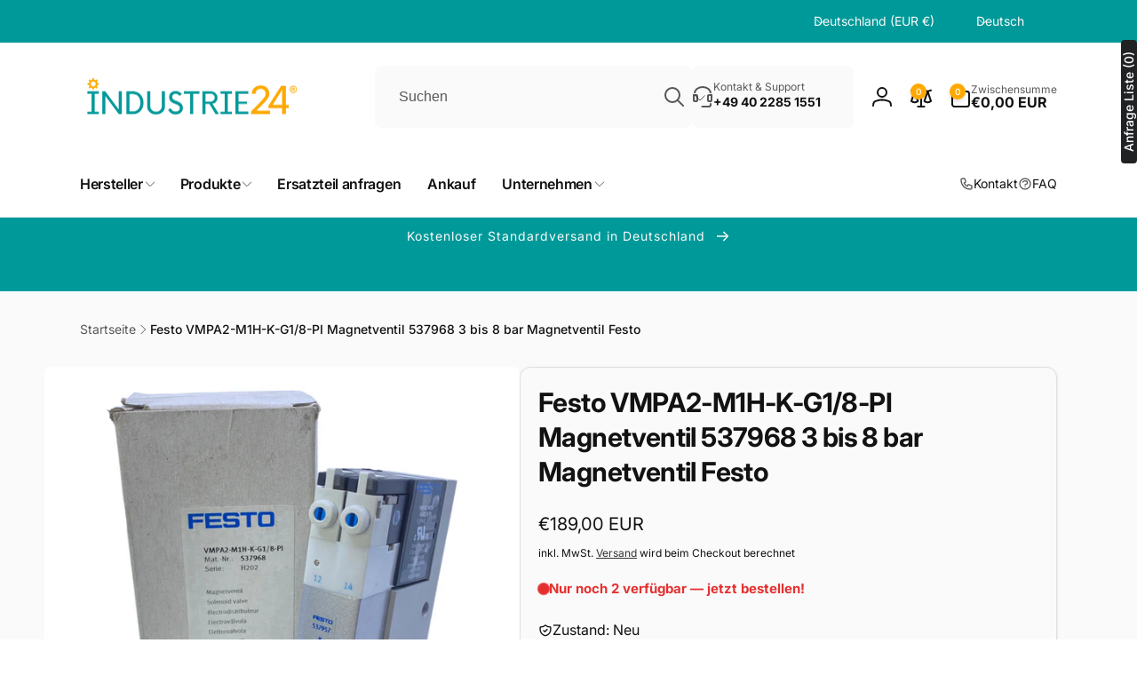

--- FILE ---
content_type: text/html; charset=utf-8
request_url: https://industrie24.com/products/festo-vmpa2-m1h-k-g1-8-pi-magnetventil-pneumatik-neu-new-originalverpackt
body_size: 109713
content:
<!doctype html>
<html class="no-js" lang="de" dir="ltr">
  <head>
   <script src="https://cloud.ccm19.de/app.js?apiKey=502c134d4fafa015f9acb692fc9052796e40a7c1ba89f7d2&amp;domain=684bd098df3c56d58e0887f2" referrerpolicy="origin"></script>
    <!-- Google Tag Manager -->
<script>(function(w,d,s,l,i){w[l]=w[l]||[];w[l].push({'gtm.start':
new Date().getTime(),event:'gtm.js'});var f=d.getElementsByTagName(s)[0],
j=d.createElement(s),dl=l!='dataLayer'?'&l='+l:'';j.async=true;j.src=
'https://www.googletagmanager.com/gtm.js?id='+i+dl;f.parentNode.insertBefore(j,f);
})(window,document,'script','dataLayer','GTM-PF8C97XD');</script>
<!-- End Google Tag Manager -->
    <meta charset="utf-8">
    <meta http-equiv="X-UA-Compatible" content="IE=edge">
    <meta name="viewport" content="width=device-width,initial-scale=1">
    <meta name="theme-color" content="">
    <link rel="canonical" href="https://industrie24.com/products/festo-vmpa2-m1h-k-g1-8-pi-magnetventil-pneumatik-neu-new-originalverpackt">
    <link rel="preconnect" href="https://cdn.shopify.com" crossorigin><link rel="shortcut icon" type="image/png" href="//industrie24.com/cdn/shop/files/INDUSTRIE24_ALTERNATIV_LOGO-01.png?crop=center&height=96&v=1613539580&width=96">
      <link rel="apple-touch-icon" type="image/png" href="//industrie24.com/cdn/shop/files/INDUSTRIE24_ALTERNATIV_LOGO-01.png?crop=center&height=180&v=1613539580&width=180">

    
<link rel="preload" as="font" href="//industrie24.com/cdn/fonts/inter/inter_n4.b2a3f24c19b4de56e8871f609e73ca7f6d2e2bb9.woff2" type="font/woff2" crossorigin><link rel="preload" as="font" href="//industrie24.com/cdn/fonts/inter/inter_n7.02711e6b374660cfc7915d1afc1c204e633421e4.woff2" type="font/woff2" crossorigin>
<title>
        Festo VMPA2-M1H-K-G1/8-PI Magnetventil 537968 3 bis 8 bar Magnetventil
</title>

      
        <meta name="description" content="Hersteller: Festo Typ: VMPA2-M1H-K-G1/8-PI Herstellernummer: 537968 Produktart: Adapterplatte Zustand: Neu Ventilfunktion 2x3/2 geschlossen monostabil Betätigungsart elektrisch Ventilgröße [mm] 20 Normalnenndurchfluss [l/min] 500 Betriebsdruck [bar] 3 bis 8 Konstruktiver Aufbau Kolben-Schieber Rückstellart pneumatische">
      


<meta property="og:site_name" content="Industrie24">
<meta property="og:url" content="https://industrie24.com/products/festo-vmpa2-m1h-k-g1-8-pi-magnetventil-pneumatik-neu-new-originalverpackt">
<meta property="og:title" content="Festo VMPA2-M1H-K-G1/8-PI Magnetventil 537968 3 bis 8 bar Magnetventil">
<meta property="og:type" content="product">
<meta property="og:description" content="Hersteller: Festo Typ: VMPA2-M1H-K-G1/8-PI Herstellernummer: 537968 Produktart: Adapterplatte Zustand: Neu Ventilfunktion 2x3/2 geschlossen monostabil Betätigungsart elektrisch Ventilgröße [mm] 20 Normalnenndurchfluss [l/min] 500 Betriebsdruck [bar] 3 bis 8 Konstruktiver Aufbau Kolben-Schieber Rückstellart pneumatische"><meta property="og:image" content="http://industrie24.com/cdn/shop/products/PhotoRoom_000_20230227_14845PM.png?v=1677755041">
  <meta property="og:image:secure_url" content="https://industrie24.com/cdn/shop/products/PhotoRoom_000_20230227_14845PM.png?v=1677755041">
  <meta property="og:image:width" content="1600">
  <meta property="og:image:height" content="1600"><meta property="og:price:amount" content="189,00">
  <meta property="og:price:currency" content="EUR"><meta name="twitter:card" content="summary_large_image">
<meta name="twitter:title" content="Festo VMPA2-M1H-K-G1/8-PI Magnetventil 537968 3 bis 8 bar Magnetventil">
<meta name="twitter:description" content="Hersteller: Festo Typ: VMPA2-M1H-K-G1/8-PI Herstellernummer: 537968 Produktart: Adapterplatte Zustand: Neu Ventilfunktion 2x3/2 geschlossen monostabil Betätigungsart elektrisch Ventilgröße [mm] 20 Normalnenndurchfluss [l/min] 500 Betriebsdruck [bar] 3 bis 8 Konstruktiver Aufbau Kolben-Schieber Rückstellart pneumatische">
<script>
      window.shopUrl = 'https://industrie24.com';
      window.routes = {
        cart_url: '/cart',
        cart_add_url: '/cart/add',
        cart_change_url: '/cart/change',
        cart_update_url: '/cart/update',
        predictive_search_url: '/search/suggest',
        search_url: '/search',
        product_recommendations_url: '/recommendations/products'
      };

      window.photoswipeUrls = {
        lib: '//industrie24.com/cdn/shop/t/26/assets/photoswipe.umd.min.js?v=26433048617275824511744370817',
        loaded: false
      };

      window.hasQuickAddDrawer = false;
      window.hasQuickViewModal = false;

      window.cartStrings = {
        error: `Beim Aktualisieren deines Warenkorbs ist ein Fehler aufgetreten. Bitte versuche es erneut.`,
        quantityError: `Du kannst deinem Warenkorb nur [quantity] Stück dieses Artikels hinzufügen.`,
        success: `Das Produkt wurde dem Warenkorb hinzugefügt.`
      }

      window.variantStrings = {
        addToCart: `In den Warenkorb`,
        soldOut: `Ausverkauft`,
        unavailable: `Nicht verfügbar`,
        unavailable_with_option: `[value] – nicht verfügbar`
      }

      window.accessibilityStrings = {
        imageAvailable: `Bild [index] ist nun in der Galerieansicht verfügbar`,
        shareSuccess: `Link in die Zwischenablage kopiert`,
        copyToClipboard: `Link kopieren`,
        pauseSlideshow: `Slideshow pausieren`,
        playSlideshow: `Slideshow abspielen`,countdownExpiredMsg: `Der Countdown-Timer ist abgelaufen.`,
        passwordVisibilityShow: `Passwort anzeigen`,
        passwordVisibilityHide: `Passwort verbergen`
      };window.recentlyViewedStrings = {
          empty: "Es sind keine kürzlich angesehenen Produkte vorhanden."
        };
        window.recentlyViewedLimit = 10;window.currentProduct = {
            id: 5666614837411,
            url: "\/products\/festo-vmpa2-m1h-k-g1-8-pi-magnetventil-pneumatik-neu-new-originalverpackt",
            image: "\/\/industrie24.com\/cdn\/shop\/products\/PhotoRoom_000_20230227_14845PM.png?v=1677755041\u0026width=100"};window.addedCompareStrings = {
          success: "Zur Vergleichsliste hinzugefügt."
        };window.freeShippingBarExcludeProducts =[];window.moneyFormat = "\u003cspan class=dualPrice\u003e€{{amount_with_comma_separator}} EUR\u003c\/span\u003e";
      window.loadedBackgroundColorSwatches =false;
      window.currencyMain = "EUR";
      window.appearAnimate = true;
      window.hideUnavailableOptions = true;
    </script><script>window.performance && window.performance.mark && window.performance.mark('shopify.content_for_header.start');</script><meta name="google-site-verification" content="Rfi5izR2WL4vxcPboi5Q21Bizr9ltpB4x0PS-MWBOQQ">
<meta name="google-site-verification" content="g19M8lQl1utk0tdcfshd1TQu2x3hZzrKIc477gxmLsA">
<meta name="google-site-verification" content="5uivhN-dWUFJNWLOgbUkNNh7QdiO7seeHI0wzaDhRJU">
<meta id="shopify-digital-wallet" name="shopify-digital-wallet" content="/8340406331/digital_wallets/dialog">
<meta name="shopify-checkout-api-token" content="cb74a87b46393a5e8b0017e640808661">
<meta id="in-context-paypal-metadata" data-shop-id="8340406331" data-venmo-supported="false" data-environment="production" data-locale="de_DE" data-paypal-v4="true" data-currency="EUR">
<link rel="alternate" hreflang="x-default" href="https://industrie24.com/products/festo-vmpa2-m1h-k-g1-8-pi-magnetventil-pneumatik-neu-new-originalverpackt">
<link rel="alternate" hreflang="de" href="https://industrie24.com/products/festo-vmpa2-m1h-k-g1-8-pi-magnetventil-pneumatik-neu-new-originalverpackt">
<link rel="alternate" hreflang="en" href="https://industrie24.com/en/products/festo-vmpa2-m1h-k-g1-8-pi-magnetventil-pneumatik-neu-new-originalverpackt">
<link rel="alternate" hreflang="de-NL" href="https://industrie24.com/de-nl/products/festo-vmpa2-m1h-k-g1-8-pi-magnetventil-pneumatik-neu-new-originalverpackt">
<link rel="alternate" hreflang="en-NL" href="https://industrie24.com/en-nl/products/festo-vmpa2-m1h-k-g1-8-pi-magnetventil-pneumatik-neu-new-originalverpackt">
<link rel="alternate" type="application/json+oembed" href="https://industrie24.com/products/festo-vmpa2-m1h-k-g1-8-pi-magnetventil-pneumatik-neu-new-originalverpackt.oembed">
<script async="async" src="/checkouts/internal/preloads.js?locale=de-DE"></script>
<link rel="preconnect" href="https://shop.app" crossorigin="anonymous">
<script async="async" src="https://shop.app/checkouts/internal/preloads.js?locale=de-DE&shop_id=8340406331" crossorigin="anonymous"></script>
<script id="apple-pay-shop-capabilities" type="application/json">{"shopId":8340406331,"countryCode":"DE","currencyCode":"EUR","merchantCapabilities":["supports3DS"],"merchantId":"gid:\/\/shopify\/Shop\/8340406331","merchantName":"Industrie24","requiredBillingContactFields":["postalAddress","email","phone"],"requiredShippingContactFields":["postalAddress","email","phone"],"shippingType":"shipping","supportedNetworks":["visa","maestro","masterCard","amex"],"total":{"type":"pending","label":"Industrie24","amount":"1.00"},"shopifyPaymentsEnabled":true,"supportsSubscriptions":true}</script>
<script id="shopify-features" type="application/json">{"accessToken":"cb74a87b46393a5e8b0017e640808661","betas":["rich-media-storefront-analytics"],"domain":"industrie24.com","predictiveSearch":true,"shopId":8340406331,"locale":"de"}</script>
<script>var Shopify = Shopify || {};
Shopify.shop = "industrie-24-de.myshopify.com";
Shopify.locale = "de";
Shopify.currency = {"active":"EUR","rate":"1.0"};
Shopify.country = "DE";
Shopify.theme = {"name":"Aktualisierte Kopie von Woodstock | OPT","id":177331929355,"schema_name":"Woodstock","schema_version":"2.3.1","theme_store_id":2239,"role":"main"};
Shopify.theme.handle = "null";
Shopify.theme.style = {"id":null,"handle":null};
Shopify.cdnHost = "industrie24.com/cdn";
Shopify.routes = Shopify.routes || {};
Shopify.routes.root = "/";</script>
<script type="module">!function(o){(o.Shopify=o.Shopify||{}).modules=!0}(window);</script>
<script>!function(o){function n(){var o=[];function n(){o.push(Array.prototype.slice.apply(arguments))}return n.q=o,n}var t=o.Shopify=o.Shopify||{};t.loadFeatures=n(),t.autoloadFeatures=n()}(window);</script>
<script>
  window.ShopifyPay = window.ShopifyPay || {};
  window.ShopifyPay.apiHost = "shop.app\/pay";
  window.ShopifyPay.redirectState = null;
</script>
<script id="shop-js-analytics" type="application/json">{"pageType":"product"}</script>
<script defer="defer" async type="module" src="//industrie24.com/cdn/shopifycloud/shop-js/modules/v2/client.init-shop-cart-sync_BH0MO3MH.de.esm.js"></script>
<script defer="defer" async type="module" src="//industrie24.com/cdn/shopifycloud/shop-js/modules/v2/chunk.common_BErAfWaM.esm.js"></script>
<script defer="defer" async type="module" src="//industrie24.com/cdn/shopifycloud/shop-js/modules/v2/chunk.modal_DqzNaksh.esm.js"></script>
<script type="module">
  await import("//industrie24.com/cdn/shopifycloud/shop-js/modules/v2/client.init-shop-cart-sync_BH0MO3MH.de.esm.js");
await import("//industrie24.com/cdn/shopifycloud/shop-js/modules/v2/chunk.common_BErAfWaM.esm.js");
await import("//industrie24.com/cdn/shopifycloud/shop-js/modules/v2/chunk.modal_DqzNaksh.esm.js");

  window.Shopify.SignInWithShop?.initShopCartSync?.({"fedCMEnabled":true,"windoidEnabled":true});

</script>
<script>
  window.Shopify = window.Shopify || {};
  if (!window.Shopify.featureAssets) window.Shopify.featureAssets = {};
  window.Shopify.featureAssets['shop-js'] = {"shop-cart-sync":["modules/v2/client.shop-cart-sync__0cGp0nR.de.esm.js","modules/v2/chunk.common_BErAfWaM.esm.js","modules/v2/chunk.modal_DqzNaksh.esm.js"],"init-fed-cm":["modules/v2/client.init-fed-cm_CM6VDTst.de.esm.js","modules/v2/chunk.common_BErAfWaM.esm.js","modules/v2/chunk.modal_DqzNaksh.esm.js"],"init-shop-email-lookup-coordinator":["modules/v2/client.init-shop-email-lookup-coordinator_CBMbWck_.de.esm.js","modules/v2/chunk.common_BErAfWaM.esm.js","modules/v2/chunk.modal_DqzNaksh.esm.js"],"init-windoid":["modules/v2/client.init-windoid_BLu1c52k.de.esm.js","modules/v2/chunk.common_BErAfWaM.esm.js","modules/v2/chunk.modal_DqzNaksh.esm.js"],"shop-button":["modules/v2/client.shop-button_CA8sgLdC.de.esm.js","modules/v2/chunk.common_BErAfWaM.esm.js","modules/v2/chunk.modal_DqzNaksh.esm.js"],"shop-cash-offers":["modules/v2/client.shop-cash-offers_CtGlpQVP.de.esm.js","modules/v2/chunk.common_BErAfWaM.esm.js","modules/v2/chunk.modal_DqzNaksh.esm.js"],"shop-toast-manager":["modules/v2/client.shop-toast-manager_uf2EYvu_.de.esm.js","modules/v2/chunk.common_BErAfWaM.esm.js","modules/v2/chunk.modal_DqzNaksh.esm.js"],"init-shop-cart-sync":["modules/v2/client.init-shop-cart-sync_BH0MO3MH.de.esm.js","modules/v2/chunk.common_BErAfWaM.esm.js","modules/v2/chunk.modal_DqzNaksh.esm.js"],"init-customer-accounts-sign-up":["modules/v2/client.init-customer-accounts-sign-up_GYoAbbBa.de.esm.js","modules/v2/client.shop-login-button_BwiwRr-G.de.esm.js","modules/v2/chunk.common_BErAfWaM.esm.js","modules/v2/chunk.modal_DqzNaksh.esm.js"],"pay-button":["modules/v2/client.pay-button_Fn8OU5F0.de.esm.js","modules/v2/chunk.common_BErAfWaM.esm.js","modules/v2/chunk.modal_DqzNaksh.esm.js"],"init-customer-accounts":["modules/v2/client.init-customer-accounts_hH0NE_bx.de.esm.js","modules/v2/client.shop-login-button_BwiwRr-G.de.esm.js","modules/v2/chunk.common_BErAfWaM.esm.js","modules/v2/chunk.modal_DqzNaksh.esm.js"],"avatar":["modules/v2/client.avatar_BTnouDA3.de.esm.js"],"init-shop-for-new-customer-accounts":["modules/v2/client.init-shop-for-new-customer-accounts_iGaU0q4U.de.esm.js","modules/v2/client.shop-login-button_BwiwRr-G.de.esm.js","modules/v2/chunk.common_BErAfWaM.esm.js","modules/v2/chunk.modal_DqzNaksh.esm.js"],"shop-follow-button":["modules/v2/client.shop-follow-button_DfZt4rU7.de.esm.js","modules/v2/chunk.common_BErAfWaM.esm.js","modules/v2/chunk.modal_DqzNaksh.esm.js"],"checkout-modal":["modules/v2/client.checkout-modal_BkbVv7me.de.esm.js","modules/v2/chunk.common_BErAfWaM.esm.js","modules/v2/chunk.modal_DqzNaksh.esm.js"],"shop-login-button":["modules/v2/client.shop-login-button_BwiwRr-G.de.esm.js","modules/v2/chunk.common_BErAfWaM.esm.js","modules/v2/chunk.modal_DqzNaksh.esm.js"],"lead-capture":["modules/v2/client.lead-capture_uTCHmOe0.de.esm.js","modules/v2/chunk.common_BErAfWaM.esm.js","modules/v2/chunk.modal_DqzNaksh.esm.js"],"shop-login":["modules/v2/client.shop-login_DZ2U4X68.de.esm.js","modules/v2/chunk.common_BErAfWaM.esm.js","modules/v2/chunk.modal_DqzNaksh.esm.js"],"payment-terms":["modules/v2/client.payment-terms_ARjsA2tN.de.esm.js","modules/v2/chunk.common_BErAfWaM.esm.js","modules/v2/chunk.modal_DqzNaksh.esm.js"]};
</script>
<script>(function() {
  var isLoaded = false;
  function asyncLoad() {
    if (isLoaded) return;
    isLoaded = true;
    var urls = ["https:\/\/deliverytimer.herokuapp.com\/deliverrytimer.js?shop=industrie-24-de.myshopify.com","https:\/\/cdn.shopify.com\/s\/files\/1\/0083\/4040\/6331\/t\/26\/assets\/latori-tem2.js?v=1744710148\u0026shop=industrie-24-de.myshopify.com"];
    for (var i = 0; i < urls.length; i++) {
      var s = document.createElement('script');
      s.type = 'text/javascript';
      s.async = true;
      s.src = urls[i];
      var x = document.getElementsByTagName('script')[0];
      x.parentNode.insertBefore(s, x);
    }
  };
  if(window.attachEvent) {
    window.attachEvent('onload', asyncLoad);
  } else {
    window.addEventListener('load', asyncLoad, false);
  }
})();</script>
<script id="__st">var __st={"a":8340406331,"offset":3600,"reqid":"5857e2f9-888d-4113-87d1-cddab5456314-1770012747","pageurl":"industrie24.com\/products\/festo-vmpa2-m1h-k-g1-8-pi-magnetventil-pneumatik-neu-new-originalverpackt","u":"4e734846c981","p":"product","rtyp":"product","rid":5666614837411};</script>
<script>window.ShopifyPaypalV4VisibilityTracking = true;</script>
<script id="captcha-bootstrap">!function(){'use strict';const t='contact',e='account',n='new_comment',o=[[t,t],['blogs',n],['comments',n],[t,'customer']],c=[[e,'customer_login'],[e,'guest_login'],[e,'recover_customer_password'],[e,'create_customer']],r=t=>t.map((([t,e])=>`form[action*='/${t}']:not([data-nocaptcha='true']) input[name='form_type'][value='${e}']`)).join(','),a=t=>()=>t?[...document.querySelectorAll(t)].map((t=>t.form)):[];function s(){const t=[...o],e=r(t);return a(e)}const i='password',u='form_key',d=['recaptcha-v3-token','g-recaptcha-response','h-captcha-response',i],f=()=>{try{return window.sessionStorage}catch{return}},m='__shopify_v',_=t=>t.elements[u];function p(t,e,n=!1){try{const o=window.sessionStorage,c=JSON.parse(o.getItem(e)),{data:r}=function(t){const{data:e,action:n}=t;return t[m]||n?{data:e,action:n}:{data:t,action:n}}(c);for(const[e,n]of Object.entries(r))t.elements[e]&&(t.elements[e].value=n);n&&o.removeItem(e)}catch(o){console.error('form repopulation failed',{error:o})}}const l='form_type',E='cptcha';function T(t){t.dataset[E]=!0}const w=window,h=w.document,L='Shopify',v='ce_forms',y='captcha';let A=!1;((t,e)=>{const n=(g='f06e6c50-85a8-45c8-87d0-21a2b65856fe',I='https://cdn.shopify.com/shopifycloud/storefront-forms-hcaptcha/ce_storefront_forms_captcha_hcaptcha.v1.5.2.iife.js',D={infoText:'Durch hCaptcha geschützt',privacyText:'Datenschutz',termsText:'Allgemeine Geschäftsbedingungen'},(t,e,n)=>{const o=w[L][v],c=o.bindForm;if(c)return c(t,g,e,D).then(n);var r;o.q.push([[t,g,e,D],n]),r=I,A||(h.body.append(Object.assign(h.createElement('script'),{id:'captcha-provider',async:!0,src:r})),A=!0)});var g,I,D;w[L]=w[L]||{},w[L][v]=w[L][v]||{},w[L][v].q=[],w[L][y]=w[L][y]||{},w[L][y].protect=function(t,e){n(t,void 0,e),T(t)},Object.freeze(w[L][y]),function(t,e,n,w,h,L){const[v,y,A,g]=function(t,e,n){const i=e?o:[],u=t?c:[],d=[...i,...u],f=r(d),m=r(i),_=r(d.filter((([t,e])=>n.includes(e))));return[a(f),a(m),a(_),s()]}(w,h,L),I=t=>{const e=t.target;return e instanceof HTMLFormElement?e:e&&e.form},D=t=>v().includes(t);t.addEventListener('submit',(t=>{const e=I(t);if(!e)return;const n=D(e)&&!e.dataset.hcaptchaBound&&!e.dataset.recaptchaBound,o=_(e),c=g().includes(e)&&(!o||!o.value);(n||c)&&t.preventDefault(),c&&!n&&(function(t){try{if(!f())return;!function(t){const e=f();if(!e)return;const n=_(t);if(!n)return;const o=n.value;o&&e.removeItem(o)}(t);const e=Array.from(Array(32),(()=>Math.random().toString(36)[2])).join('');!function(t,e){_(t)||t.append(Object.assign(document.createElement('input'),{type:'hidden',name:u})),t.elements[u].value=e}(t,e),function(t,e){const n=f();if(!n)return;const o=[...t.querySelectorAll(`input[type='${i}']`)].map((({name:t})=>t)),c=[...d,...o],r={};for(const[a,s]of new FormData(t).entries())c.includes(a)||(r[a]=s);n.setItem(e,JSON.stringify({[m]:1,action:t.action,data:r}))}(t,e)}catch(e){console.error('failed to persist form',e)}}(e),e.submit())}));const S=(t,e)=>{t&&!t.dataset[E]&&(n(t,e.some((e=>e===t))),T(t))};for(const o of['focusin','change'])t.addEventListener(o,(t=>{const e=I(t);D(e)&&S(e,y())}));const B=e.get('form_key'),M=e.get(l),P=B&&M;t.addEventListener('DOMContentLoaded',(()=>{const t=y();if(P)for(const e of t)e.elements[l].value===M&&p(e,B);[...new Set([...A(),...v().filter((t=>'true'===t.dataset.shopifyCaptcha))])].forEach((e=>S(e,t)))}))}(h,new URLSearchParams(w.location.search),n,t,e,['guest_login'])})(!0,!0)}();</script>
<script integrity="sha256-4kQ18oKyAcykRKYeNunJcIwy7WH5gtpwJnB7kiuLZ1E=" data-source-attribution="shopify.loadfeatures" defer="defer" src="//industrie24.com/cdn/shopifycloud/storefront/assets/storefront/load_feature-a0a9edcb.js" crossorigin="anonymous"></script>
<script crossorigin="anonymous" defer="defer" src="//industrie24.com/cdn/shopifycloud/storefront/assets/shopify_pay/storefront-65b4c6d7.js?v=20250812"></script>
<script data-source-attribution="shopify.dynamic_checkout.dynamic.init">var Shopify=Shopify||{};Shopify.PaymentButton=Shopify.PaymentButton||{isStorefrontPortableWallets:!0,init:function(){window.Shopify.PaymentButton.init=function(){};var t=document.createElement("script");t.src="https://industrie24.com/cdn/shopifycloud/portable-wallets/latest/portable-wallets.de.js",t.type="module",document.head.appendChild(t)}};
</script>
<script data-source-attribution="shopify.dynamic_checkout.buyer_consent">
  function portableWalletsHideBuyerConsent(e){var t=document.getElementById("shopify-buyer-consent"),n=document.getElementById("shopify-subscription-policy-button");t&&n&&(t.classList.add("hidden"),t.setAttribute("aria-hidden","true"),n.removeEventListener("click",e))}function portableWalletsShowBuyerConsent(e){var t=document.getElementById("shopify-buyer-consent"),n=document.getElementById("shopify-subscription-policy-button");t&&n&&(t.classList.remove("hidden"),t.removeAttribute("aria-hidden"),n.addEventListener("click",e))}window.Shopify?.PaymentButton&&(window.Shopify.PaymentButton.hideBuyerConsent=portableWalletsHideBuyerConsent,window.Shopify.PaymentButton.showBuyerConsent=portableWalletsShowBuyerConsent);
</script>
<script data-source-attribution="shopify.dynamic_checkout.cart.bootstrap">document.addEventListener("DOMContentLoaded",(function(){function t(){return document.querySelector("shopify-accelerated-checkout-cart, shopify-accelerated-checkout")}if(t())Shopify.PaymentButton.init();else{new MutationObserver((function(e,n){t()&&(Shopify.PaymentButton.init(),n.disconnect())})).observe(document.body,{childList:!0,subtree:!0})}}));
</script>
<link id="shopify-accelerated-checkout-styles" rel="stylesheet" media="screen" href="https://industrie24.com/cdn/shopifycloud/portable-wallets/latest/accelerated-checkout-backwards-compat.css" crossorigin="anonymous">
<style id="shopify-accelerated-checkout-cart">
        #shopify-buyer-consent {
  margin-top: 1em;
  display: inline-block;
  width: 100%;
}

#shopify-buyer-consent.hidden {
  display: none;
}

#shopify-subscription-policy-button {
  background: none;
  border: none;
  padding: 0;
  text-decoration: underline;
  font-size: inherit;
  cursor: pointer;
}

#shopify-subscription-policy-button::before {
  box-shadow: none;
}

      </style>

<script>window.performance && window.performance.mark && window.performance.mark('shopify.content_for_header.end');</script>

    <script src="//industrie24.com/cdn/shop/t/26/assets/critical-global.js?v=38084634837286073051744370817" defer="defer"></script>
    <script src="//industrie24.com/cdn/shop/t/26/assets/motion.min.js?v=71979496349861598611744370817" defer="defer"></script><style>@font-face {
  font-family: Inter;
  font-weight: 400;
  font-style: normal;
  font-display: swap;
  src: url("//industrie24.com/cdn/fonts/inter/inter_n4.b2a3f24c19b4de56e8871f609e73ca7f6d2e2bb9.woff2") format("woff2"),
       url("//industrie24.com/cdn/fonts/inter/inter_n4.af8052d517e0c9ffac7b814872cecc27ae1fa132.woff") format("woff");
}
@font-face {
  font-family: Inter;
  font-weight: 700;
  font-style: normal;
  font-display: swap;
  src: url("//industrie24.com/cdn/fonts/inter/inter_n7.02711e6b374660cfc7915d1afc1c204e633421e4.woff2") format("woff2"),
       url("//industrie24.com/cdn/fonts/inter/inter_n7.6dab87426f6b8813070abd79972ceaf2f8d3b012.woff") format("woff");
}
@font-face {
  font-family: Inter;
  font-weight: 400;
  font-style: italic;
  font-display: swap;
  src: url("//industrie24.com/cdn/fonts/inter/inter_i4.feae1981dda792ab80d117249d9c7e0f1017e5b3.woff2") format("woff2"),
       url("//industrie24.com/cdn/fonts/inter/inter_i4.62773b7113d5e5f02c71486623cf828884c85c6e.woff") format("woff");
}
@font-face {
  font-family: Inter;
  font-weight: 700;
  font-style: italic;
  font-display: swap;
  src: url("//industrie24.com/cdn/fonts/inter/inter_i7.b377bcd4cc0f160622a22d638ae7e2cd9b86ea4c.woff2") format("woff2"),
       url("//industrie24.com/cdn/fonts/inter/inter_i7.7c69a6a34e3bb44fcf6f975857e13b9a9b25beb4.woff") format("woff");
}
@font-face {
  font-family: Inter;
  font-weight: 500;
  font-style: normal;
  font-display: swap;
  src: url("//industrie24.com/cdn/fonts/inter/inter_n5.d7101d5e168594dd06f56f290dd759fba5431d97.woff2") format("woff2"),
       url("//industrie24.com/cdn/fonts/inter/inter_n5.5332a76bbd27da00474c136abb1ca3cbbf259068.woff") format("woff");
}
@font-face {
  font-family: Inter;
  font-weight: 600;
  font-style: normal;
  font-display: swap;
  src: url("//industrie24.com/cdn/fonts/inter/inter_n6.771af0474a71b3797eb38f3487d6fb79d43b6877.woff2") format("woff2"),
       url("//industrie24.com/cdn/fonts/inter/inter_n6.88c903d8f9e157d48b73b7777d0642925bcecde7.woff") format("woff");
}

:root,.color-background-1 {
			--color-foreground: 18, 18, 18;
			--color-background: 255, 255, 255;
			--gradient-background: #ffffff;
			--color-button-text: 255, 255, 255;
			--color-button: 255, 169, 0;
			--color-sale-off-price: 239, 68, 68;
			--color-compare-at-price: 148, 163, 184;
			--color-review-stars: 251, 191, 36;
			--color-background-input: 250, 250, 250;--free-shipping-tracking-background:linear-gradient(269.94deg, rgba(255, 169, 0, 1) 0.05%, rgba(251, 191, 36, 1) 99.95%);--color-text-message-success: 22, 101, 52;
			--color-background-message-success: 239, 253, 244;
			--color-text-message-warning: 160, 98, 7;
			--color-background-message-warning: 254, 252, 232;
			--color-text-message-error: 152, 28, 27;
			--color-background-message-error: 254, 242, 242;	
		}
.color-background-2 {
			--color-foreground: 0, 0, 0;
			--color-background: 250, 250, 250;
			--gradient-background: #fafafa;
			--color-button-text: 255, 255, 255;
			--color-button: 37, 99, 235;
			--color-sale-off-price: 239, 68, 68;
			--color-compare-at-price: 148, 163, 184;
			--color-review-stars: 251, 191, 36;
			--color-background-input: 255, 255, 255;--free-shipping-tracking-background:linear-gradient(269.94deg, rgba(239, 68, 68, 1) 0.05%, rgba(251, 191, 36, 1) 99.95%);--color-text-message-success: 22, 101, 52;
			--color-background-message-success: 239, 253, 244;
			--color-text-message-warning: 160, 98, 7;
			--color-background-message-warning: 254, 252, 232;
			--color-text-message-error: 152, 28, 27;
			--color-background-message-error: 254, 242, 242;	
		}
.color-inverse {
			--color-foreground: 250, 250, 250;
			--color-background: 0, 153, 153;
			--gradient-background: #009999;
			--color-button-text: 0, 0, 0;
			--color-button: 255, 255, 255;
			--color-sale-off-price: 239, 68, 68;
			--color-compare-at-price: 115, 115, 115;
			--color-review-stars: 4, 69, 202;
			--color-background-input: 23, 23, 23;--free-shipping-tracking-background:linear-gradient(269.94deg, rgba(239, 68, 68, 1) 0.05%, rgba(251, 191, 36, 1) 99.95%);--color-text-message-success: 22, 101, 52;
			--color-background-message-success: 239, 253, 244;
			--color-text-message-warning: 160, 98, 7;
			--color-background-message-warning: 254, 252, 232;
			--color-text-message-error: 152, 28, 27;
			--color-background-message-error: 254, 242, 242;	
		}
.color-scheme-a6e47247-878b-4c82-b5b9-7fe4bbb3933d {
			--color-foreground: 255, 255, 255;
			--color-background: 6, 5, 227;
			--gradient-background: #0605e3;
			--color-button-text: 255, 255, 255;
			--color-button: 255, 169, 0;
			--color-sale-off-price: 239, 68, 68;
			--color-compare-at-price: 148, 163, 184;
			--color-review-stars: 251, 191, 36;
			--color-background-input: 250, 250, 250;--free-shipping-tracking-background:linear-gradient(269.94deg, rgba(239, 68, 68, 1) 0.05%, rgba(251, 191, 36, 1) 99.95%);--color-text-message-success: 22, 101, 52;
			--color-background-message-success: 239, 253, 244;
			--color-text-message-warning: 160, 98, 7;
			--color-background-message-warning: 254, 252, 232;
			--color-text-message-error: 152, 28, 27;
			--color-background-message-error: 254, 242, 242;	
		}
.color-scheme-14c1cf4d-6a57-478c-994e-d91fac461bc5 {
			--color-foreground: 18, 18, 18;
			--color-background: 255, 255, 255;
			--gradient-background: #ffffff;
			--color-button-text: 255, 255, 255;
			--color-button: 255, 169, 0;
			--color-sale-off-price: 239, 68, 68;
			--color-compare-at-price: 148, 163, 184;
			--color-review-stars: 251, 191, 36;
			--color-background-input: 250, 250, 250;--free-shipping-tracking-background:linear-gradient(269.94deg, rgba(255, 169, 0, 1) 0.05%, rgba(251, 191, 36, 1) 99.95%);--color-text-message-success: 22, 101, 52;
			--color-background-message-success: 239, 253, 244;
			--color-text-message-warning: 160, 98, 7;
			--color-background-message-warning: 254, 252, 232;
			--color-text-message-error: 152, 28, 27;
			--color-background-message-error: 254, 242, 242;	
		}
.color-scheme-a8a95881-2803-442c-bddc-a3ab9e92f997 {
			--color-foreground: 18, 18, 18;
			--color-background: 252, 156, 0;
			--gradient-background: #fc9c00;
			--color-button-text: 255, 255, 255;
			--color-button: 255, 169, 0;
			--color-sale-off-price: 239, 68, 68;
			--color-compare-at-price: 148, 163, 184;
			--color-review-stars: 251, 191, 36;
			--color-background-input: 250, 250, 250;--free-shipping-tracking-background:linear-gradient(269.94deg, rgba(255, 169, 0, 1) 0.05%, rgba(251, 191, 36, 1) 99.95%);--color-text-message-success: 22, 101, 52;
			--color-background-message-success: 239, 253, 244;
			--color-text-message-warning: 160, 98, 7;
			--color-background-message-warning: 254, 252, 232;
			--color-text-message-error: 152, 28, 27;
			--color-background-message-error: 254, 242, 242;	
		}:root {
		--font-body-family: Inter, sans-serif;
		--font-body-style: normal;
		--font-body-weight: 400;
		--font-body-weight-bold: 700;
		--font-body-weight-medium:500;
		--font-body-weight-large:600;

		--font-heading-family: Inter, sans-serif;
		--font-heading-style: normal;
		--font-heading-weight: 400;
		--font-heading-weight-bold: 700;
		--font-heading-weight-rte-bold: 700;
		--font-heading-weight-semi-bold:600;
		--font-heading-weight-medium:500;

		--font-body-scale: 1.0;
		--font-heading-scale: 1.0;

		--color-global-shadow: 18, 18, 18;

		--card-heading-product-weight: var(--font-heading-weight-semi-bold);--font-button-family: var(--font-body-family);
			--font-button-style: var(--font-body-style);
			--font-button-weight: var(--font-body-weight);
			--font-button-scale: var(--font-body-scale);
			--font-button-weight-medium: var(--font-body-weight-medium);
			--font-button-weight-bold: var(--font-body-weight-large);--page-width: 120rem;
		--page-width-margin: 0rem;

		--transform-direction: -1;
		--left-holder: left;
		--right-holder: right;
		--center-holder: center;

		--product-card-text-alignment: var(--left-holder);
		--product-card-border-opacity: 0.05;
		--product-card-padding: 2rem;
		--product-card-shadow-position: 0rem;
		--product-card-shadow-opacity: 0.15;
		--product-card-border-radius: 0px;--product-card-border-radius-image: 0px;--product-card-shadow-distance: 8rem;
		
		--collection-card-text-alignment: var(--left-holder);
		--collection-card-border-radius: 1.6rem;
		
		--color-sale-badge-foreground: 220, 38, 38;
		--color-sale-badge-background: 254, 242, 242;
		--color-sold-out-badge-foreground: 234, 92, 92;
		--color-sold-out-badge-background: 255, 255, 255;
		--color-custom-badge-1-foreground: 22, 163, 74;
		--color-custom-badge-1-background: 240, 253, 244;
		--color-custom-badge-2-foreground: 255, 255, 255;
		--color-custom-badge-2-background: 6, 5, 227;
		--color-custom-badge-3-foreground: 255, 255, 255;
		--color-custom-badge-3-background: 0, 0, 0;
		--color-custom-badge-4-foreground: 255, 255, 255;
		--color-custom-badge-4-background: 24, 206, 8;
		--color-custom-badge-5-foreground: 0, 0, 0;
		--color-custom-badge-5-background: 138, 255, 248;
		--color-blog-card-badge-foreground: 0, 0, 0;
		--color-blog-card-badge-background: 255, 255, 255;

		--spacing-sections-desktop: 0px;
		--spacing-sections-mobile: 0px;

		--grid-desktop-vertical-spacing: 40px;
		--grid-desktop-horizontal-spacing: 40px;
		--grid-mobile-vertical-spacing: 20px;
		--grid-mobile-horizontal-spacing: 20px;

		--variants-pills-color-radius:50%;
		--card-product-color-radius:50%;/* Deprecated variables - will be removed in the next version */
		--font-body-weight-500: var(--font-body-weight-medium);
	}

	:root, .color-background-1, .color-background-2, .color-inverse, .color-scheme-a6e47247-878b-4c82-b5b9-7fe4bbb3933d, .color-scheme-14c1cf4d-6a57-478c-994e-d91fac461bc5, .color-scheme-a8a95881-2803-442c-bddc-a3ab9e92f997 {
		--color-button-outline: var(--color-button-text);
		--color-button-text-outline: var(--color-button);
		--color-link: var(--color-foreground);
		--color-line: rgb(var(--color-foreground), .3);
		--color-card-hover: var(--color-foreground);
		--color-accent-text: var(--color-highlight);
		--color-price-foreground: var(--color-foreground);
		--color-review-stars-foreground: var(--color-review-stars);
		--color-highlight: var(--color-button);
	}

	body, .color-background-1, .color-background-2, .color-inverse, .color-scheme-a6e47247-878b-4c82-b5b9-7fe4bbb3933d, .color-scheme-14c1cf4d-6a57-478c-994e-d91fac461bc5, .color-scheme-a8a95881-2803-442c-bddc-a3ab9e92f997 {
		color: rgb(var(--color-foreground));
		background-color: rgb(var(--color-background));
	}*,
		*::before,
		*::after {
			box-sizing: inherit;
		}

		html {
			box-sizing: border-box;
			font-size: calc(var(--font-body-scale) * 62.5%);
			height: 100%;
		}

		body {
			display: grid;
			grid-template-rows: auto auto 1fr auto;
			grid-template-columns: 100%;
			min-height: 100%;
			margin: 0;
			font-size: 1.6rem;
			line-height: calc(1 + 0.6 / var(--font-body-scale));
			font-family: var(--font-body-family);
			font-style: var(--font-body-style);
			font-weight: var(--font-body-weight);
		}ul.grid.contains-card--product {
			--grid-horizontal-spacing: 0rem;
			--grid-mobile-vertical-spacing: 0rem;
			--grid-desktop-vertical-spacing: 0rem;
			row-gap: 0rem;
		}appear-animate-single:not(.appear) {
			transform: scale(1.5);
			opacity: 0;
		}
		.js .appear-animate-item-in-list:not(.done) {
			transform: translateY(3rem);
			opacity: 0;
		}
		@media(min-width: 750px) {
			use-animate img {
				opacity: 0;
				transform: scale(1.1);
			}
		}.js appear-animate-list:not(.start) .card-wrapper--product {
				--product-card-border-opacity: 0;
			}.card__heading--collection a:before {
				content: "";
			}@media(hover: hover) and (min-width: 990px) {
			.card__quick-buttons {
				position: absolute;
				top: calc(100% + 1rem);
				inset-inline: var(--product-card-padding);
				opacity: 0;
				visibility: hidden;
				transition: opacity 300ms ease, top 300ms ease;
			}

			.card-wrapper--product:hover .card__quick-buttons {
				opacity: 1;
				top: calc(100% - 2rem - var(--product-card-shadow-position));
				visibility: visible;
			}
		}</style><link href="//industrie24.com/cdn/shop/t/26/assets/critical-base.css?v=13256044723464869821744370817" rel="stylesheet" type="text/css" media="all" />
    <link rel="stylesheet" href="//industrie24.com/cdn/shop/t/26/assets/component-card.css?v=130058503653498769181744370816" media="print" onload="this.media='all'"><script>document.documentElement.className = document.documentElement.className.replace('no-js', 'js');
    if (Shopify.designMode) {
      document.documentElement.classList.add('shopify-design-mode');
    }
    </script>
  <!-- BEGIN app block: shopify://apps/pagefly-page-builder/blocks/app-embed/83e179f7-59a0-4589-8c66-c0dddf959200 -->

<!-- BEGIN app snippet: pagefly-cro-ab-testing-main -->







<script>
  ;(function () {
    const url = new URL(window.location)
    const viewParam = url.searchParams.get('view')
    if (viewParam && viewParam.includes('variant-pf-')) {
      url.searchParams.set('pf_v', viewParam)
      url.searchParams.delete('view')
      window.history.replaceState({}, '', url)
    }
  })()
</script>



<script type='module'>
  
  window.PAGEFLY_CRO = window.PAGEFLY_CRO || {}

  window.PAGEFLY_CRO['data_debug'] = {
    original_template_suffix: "all_products",
    allow_ab_test: false,
    ab_test_start_time: 0,
    ab_test_end_time: 0,
    today_date_time: 1770012747000,
  }
  window.PAGEFLY_CRO['GA4'] = { enabled: false}
</script>

<!-- END app snippet -->








  <script src='https://cdn.shopify.com/extensions/019c1c9b-69a5-75c7-99f1-f2ea136270a3/pagefly-page-builder-218/assets/pagefly-helper.js' defer='defer'></script>

  <script src='https://cdn.shopify.com/extensions/019c1c9b-69a5-75c7-99f1-f2ea136270a3/pagefly-page-builder-218/assets/pagefly-general-helper.js' defer='defer'></script>

  <script src='https://cdn.shopify.com/extensions/019c1c9b-69a5-75c7-99f1-f2ea136270a3/pagefly-page-builder-218/assets/pagefly-snap-slider.js' defer='defer'></script>

  <script src='https://cdn.shopify.com/extensions/019c1c9b-69a5-75c7-99f1-f2ea136270a3/pagefly-page-builder-218/assets/pagefly-slideshow-v3.js' defer='defer'></script>

  <script src='https://cdn.shopify.com/extensions/019c1c9b-69a5-75c7-99f1-f2ea136270a3/pagefly-page-builder-218/assets/pagefly-slideshow-v4.js' defer='defer'></script>

  <script src='https://cdn.shopify.com/extensions/019c1c9b-69a5-75c7-99f1-f2ea136270a3/pagefly-page-builder-218/assets/pagefly-glider.js' defer='defer'></script>

  <script src='https://cdn.shopify.com/extensions/019c1c9b-69a5-75c7-99f1-f2ea136270a3/pagefly-page-builder-218/assets/pagefly-slideshow-v1-v2.js' defer='defer'></script>

  <script src='https://cdn.shopify.com/extensions/019c1c9b-69a5-75c7-99f1-f2ea136270a3/pagefly-page-builder-218/assets/pagefly-product-media.js' defer='defer'></script>

  <script src='https://cdn.shopify.com/extensions/019c1c9b-69a5-75c7-99f1-f2ea136270a3/pagefly-page-builder-218/assets/pagefly-product.js' defer='defer'></script>


<script id='pagefly-helper-data' type='application/json'>
  {
    "page_optimization": {
      "assets_prefetching": false
    },
    "elements_asset_mapper": {
      "Accordion": "https://cdn.shopify.com/extensions/019c1c9b-69a5-75c7-99f1-f2ea136270a3/pagefly-page-builder-218/assets/pagefly-accordion.js",
      "Accordion3": "https://cdn.shopify.com/extensions/019c1c9b-69a5-75c7-99f1-f2ea136270a3/pagefly-page-builder-218/assets/pagefly-accordion3.js",
      "CountDown": "https://cdn.shopify.com/extensions/019c1c9b-69a5-75c7-99f1-f2ea136270a3/pagefly-page-builder-218/assets/pagefly-countdown.js",
      "GMap1": "https://cdn.shopify.com/extensions/019c1c9b-69a5-75c7-99f1-f2ea136270a3/pagefly-page-builder-218/assets/pagefly-gmap.js",
      "GMap2": "https://cdn.shopify.com/extensions/019c1c9b-69a5-75c7-99f1-f2ea136270a3/pagefly-page-builder-218/assets/pagefly-gmap.js",
      "GMapBasicV2": "https://cdn.shopify.com/extensions/019c1c9b-69a5-75c7-99f1-f2ea136270a3/pagefly-page-builder-218/assets/pagefly-gmap.js",
      "GMapAdvancedV2": "https://cdn.shopify.com/extensions/019c1c9b-69a5-75c7-99f1-f2ea136270a3/pagefly-page-builder-218/assets/pagefly-gmap.js",
      "HTML.Video": "https://cdn.shopify.com/extensions/019c1c9b-69a5-75c7-99f1-f2ea136270a3/pagefly-page-builder-218/assets/pagefly-htmlvideo.js",
      "HTML.Video2": "https://cdn.shopify.com/extensions/019c1c9b-69a5-75c7-99f1-f2ea136270a3/pagefly-page-builder-218/assets/pagefly-htmlvideo2.js",
      "HTML.Video3": "https://cdn.shopify.com/extensions/019c1c9b-69a5-75c7-99f1-f2ea136270a3/pagefly-page-builder-218/assets/pagefly-htmlvideo2.js",
      "BackgroundVideo": "https://cdn.shopify.com/extensions/019c1c9b-69a5-75c7-99f1-f2ea136270a3/pagefly-page-builder-218/assets/pagefly-htmlvideo2.js",
      "Instagram": "https://cdn.shopify.com/extensions/019c1c9b-69a5-75c7-99f1-f2ea136270a3/pagefly-page-builder-218/assets/pagefly-instagram.js",
      "Instagram2": "https://cdn.shopify.com/extensions/019c1c9b-69a5-75c7-99f1-f2ea136270a3/pagefly-page-builder-218/assets/pagefly-instagram.js",
      "Insta3": "https://cdn.shopify.com/extensions/019c1c9b-69a5-75c7-99f1-f2ea136270a3/pagefly-page-builder-218/assets/pagefly-instagram3.js",
      "Tabs": "https://cdn.shopify.com/extensions/019c1c9b-69a5-75c7-99f1-f2ea136270a3/pagefly-page-builder-218/assets/pagefly-tab.js",
      "Tabs3": "https://cdn.shopify.com/extensions/019c1c9b-69a5-75c7-99f1-f2ea136270a3/pagefly-page-builder-218/assets/pagefly-tab3.js",
      "ProductBox": "https://cdn.shopify.com/extensions/019c1c9b-69a5-75c7-99f1-f2ea136270a3/pagefly-page-builder-218/assets/pagefly-cart.js",
      "FBPageBox2": "https://cdn.shopify.com/extensions/019c1c9b-69a5-75c7-99f1-f2ea136270a3/pagefly-page-builder-218/assets/pagefly-facebook.js",
      "FBLikeButton2": "https://cdn.shopify.com/extensions/019c1c9b-69a5-75c7-99f1-f2ea136270a3/pagefly-page-builder-218/assets/pagefly-facebook.js",
      "TwitterFeed2": "https://cdn.shopify.com/extensions/019c1c9b-69a5-75c7-99f1-f2ea136270a3/pagefly-page-builder-218/assets/pagefly-twitter.js",
      "Paragraph4": "https://cdn.shopify.com/extensions/019c1c9b-69a5-75c7-99f1-f2ea136270a3/pagefly-page-builder-218/assets/pagefly-paragraph4.js",

      "AliReviews": "https://cdn.shopify.com/extensions/019c1c9b-69a5-75c7-99f1-f2ea136270a3/pagefly-page-builder-218/assets/pagefly-3rd-elements.js",
      "BackInStock": "https://cdn.shopify.com/extensions/019c1c9b-69a5-75c7-99f1-f2ea136270a3/pagefly-page-builder-218/assets/pagefly-3rd-elements.js",
      "GloboBackInStock": "https://cdn.shopify.com/extensions/019c1c9b-69a5-75c7-99f1-f2ea136270a3/pagefly-page-builder-218/assets/pagefly-3rd-elements.js",
      "GrowaveWishlist": "https://cdn.shopify.com/extensions/019c1c9b-69a5-75c7-99f1-f2ea136270a3/pagefly-page-builder-218/assets/pagefly-3rd-elements.js",
      "InfiniteOptionsShopPad": "https://cdn.shopify.com/extensions/019c1c9b-69a5-75c7-99f1-f2ea136270a3/pagefly-page-builder-218/assets/pagefly-3rd-elements.js",
      "InkybayProductPersonalizer": "https://cdn.shopify.com/extensions/019c1c9b-69a5-75c7-99f1-f2ea136270a3/pagefly-page-builder-218/assets/pagefly-3rd-elements.js",
      "LimeSpot": "https://cdn.shopify.com/extensions/019c1c9b-69a5-75c7-99f1-f2ea136270a3/pagefly-page-builder-218/assets/pagefly-3rd-elements.js",
      "Loox": "https://cdn.shopify.com/extensions/019c1c9b-69a5-75c7-99f1-f2ea136270a3/pagefly-page-builder-218/assets/pagefly-3rd-elements.js",
      "Opinew": "https://cdn.shopify.com/extensions/019c1c9b-69a5-75c7-99f1-f2ea136270a3/pagefly-page-builder-218/assets/pagefly-3rd-elements.js",
      "Powr": "https://cdn.shopify.com/extensions/019c1c9b-69a5-75c7-99f1-f2ea136270a3/pagefly-page-builder-218/assets/pagefly-3rd-elements.js",
      "ProductReviews": "https://cdn.shopify.com/extensions/019c1c9b-69a5-75c7-99f1-f2ea136270a3/pagefly-page-builder-218/assets/pagefly-3rd-elements.js",
      "PushOwl": "https://cdn.shopify.com/extensions/019c1c9b-69a5-75c7-99f1-f2ea136270a3/pagefly-page-builder-218/assets/pagefly-3rd-elements.js",
      "ReCharge": "https://cdn.shopify.com/extensions/019c1c9b-69a5-75c7-99f1-f2ea136270a3/pagefly-page-builder-218/assets/pagefly-3rd-elements.js",
      "Rivyo": "https://cdn.shopify.com/extensions/019c1c9b-69a5-75c7-99f1-f2ea136270a3/pagefly-page-builder-218/assets/pagefly-3rd-elements.js",
      "TrackingMore": "https://cdn.shopify.com/extensions/019c1c9b-69a5-75c7-99f1-f2ea136270a3/pagefly-page-builder-218/assets/pagefly-3rd-elements.js",
      "Vitals": "https://cdn.shopify.com/extensions/019c1c9b-69a5-75c7-99f1-f2ea136270a3/pagefly-page-builder-218/assets/pagefly-3rd-elements.js",
      "Wiser": "https://cdn.shopify.com/extensions/019c1c9b-69a5-75c7-99f1-f2ea136270a3/pagefly-page-builder-218/assets/pagefly-3rd-elements.js"
    },
    "custom_elements_mapper": {
      "pf-click-action-element": "https://cdn.shopify.com/extensions/019c1c9b-69a5-75c7-99f1-f2ea136270a3/pagefly-page-builder-218/assets/pagefly-click-action-element.js",
      "pf-dialog-element": "https://cdn.shopify.com/extensions/019c1c9b-69a5-75c7-99f1-f2ea136270a3/pagefly-page-builder-218/assets/pagefly-dialog-element.js"
    }
  }
</script>


<!-- END app block --><!-- BEGIN app block: shopify://apps/dual-price-display-pro/blocks/app-block/fbd96439-f105-44a6-b4c5-51766faddec4 -->
    <!-- BEGIN app snippet: init --><style>
    .dualPrice{display:block;}
    [itemprop="price"]{display:block !important;}
</style>

    <div class="styleForDualPrice tae">
        <style>
            .dualPrice{display:none;}
        </style>
    </div>


<script type="text/javascript">
    
        var productDPID = '5666614837411';
        var productDPHandle = 'festo-vmpa2-m1h-k-g1-8-pi-magnetventil-pneumatik-neu-new-originalverpackt';
        var productDPTags = JSON.parse(JSON.stringify([]));
        var productDPVendor = "Industrie24";
        var variants = [];
        var variantsDPTaxable = [];
        
            variants.push('{"id":' + 36176891838627 + ',"price":' + 18900 + '}');
            variantsDPTaxable.push('{"id":' + 36176891838627 + ',"taxable":' + true + ',"compareAtPrice":' + 0 + '}');
        
        var productDPVariants = '[' + variants.join(",") + ']';
        var productDPVariantsTaxable = '[' + variantsDPTaxable.join(",") + ']';
        var selectedProductDPPrice = '18900';
        var selectedProductDPCompareAtPrice = '';
        var selectedProductDPVariantID = '36176891838627';
    
    var isCart = false;
    
    var dualPriceStoreID = parseInt('1482');
    var dpLocalizationIsoCode = 'DE';

    
    var dp_activate_app = '1';
    var dp_base_price_type = '0';
    var dp_price_type_to_show = '0';
    var dp_first_price = '1';
    var dp_tax_percent = '19';
    var dp_dual_price_for_taxable_products = '0';
    var dp_apply_only_tax_rules_prices = '';
    var dp_tax_incl_label = 'inkl. MwSt.';
    var dp_tax_excl_label = 'zzgl. MwSt.';
    var dp_price_path = '.product.product-page .price';
    var dp_catalog_price_path = '.dualPrice';
    var dp_tax_incl_color = '#696969';
    var dp_tax_excl_color = '#000000';
    var dp_size_ratio = '2';
    var dp_money_format = '€$$amount_with_comma_separator&&';
    
        dp_money_format = '€{{amount_with_comma_separator}}';
    
    var dp_show_compare_at_price = '0';

    var dp_tax_rules = [];
    
        dp_tax_rules = [{"id":1396,"type":6,"tax_rate":"19.00","show_tax":1,"price_type_to_show":0,"country_getter_type":1,"tax_rules_values":[{"value_id":"Germany","value_image":null,"value_handle":null,"value_name":null},{"value_id":"Slovakia","value_image":null,"value_handle":null,"value_name":null}],"tags_implode_values":"Germany,Slovakia","selected_country_codes":["DE","SK"]},{"id":1398,"type":6,"tax_rate":"20.00","show_tax":0,"price_type_to_show":0,"country_getter_type":1,"tax_rules_values":[{"value_id":"Afghanistan","value_image":null,"value_handle":null,"value_name":null},{"value_id":"Albania","value_image":null,"value_handle":null,"value_name":null},{"value_id":"Algeria","value_image":null,"value_handle":null,"value_name":null},{"value_id":"American Samoa","value_image":null,"value_handle":null,"value_name":null},{"value_id":"Andorra","value_image":null,"value_handle":null,"value_name":null},{"value_id":"Angola","value_image":null,"value_handle":null,"value_name":null},{"value_id":"Anguilla","value_image":null,"value_handle":null,"value_name":null},{"value_id":"Antarctica","value_image":null,"value_handle":null,"value_name":null},{"value_id":"Antigua and Barbuda","value_image":null,"value_handle":null,"value_name":null},{"value_id":"Argentina","value_image":null,"value_handle":null,"value_name":null},{"value_id":"Armenia","value_image":null,"value_handle":null,"value_name":null},{"value_id":"Aruba","value_image":null,"value_handle":null,"value_name":null},{"value_id":"Australia","value_image":null,"value_handle":null,"value_name":null},{"value_id":"Austria","value_image":null,"value_handle":null,"value_name":null},{"value_id":"Azerbaijan","value_image":null,"value_handle":null,"value_name":null},{"value_id":"Bahamas","value_image":null,"value_handle":null,"value_name":null},{"value_id":"Bahrain","value_image":null,"value_handle":null,"value_name":null},{"value_id":"Bangladesh","value_image":null,"value_handle":null,"value_name":null},{"value_id":"Barbados","value_image":null,"value_handle":null,"value_name":null},{"value_id":"Belarus","value_image":null,"value_handle":null,"value_name":null},{"value_id":"Belgium","value_image":null,"value_handle":null,"value_name":null},{"value_id":"Belize","value_image":null,"value_handle":null,"value_name":null},{"value_id":"Benin","value_image":null,"value_handle":null,"value_name":null},{"value_id":"Bermuda","value_image":null,"value_handle":null,"value_name":null},{"value_id":"Bhutan","value_image":null,"value_handle":null,"value_name":null},{"value_id":"Bolivia","value_image":null,"value_handle":null,"value_name":null},{"value_id":"Bosnia and Herzegovina","value_image":null,"value_handle":null,"value_name":null},{"value_id":"Botswana","value_image":null,"value_handle":null,"value_name":null},{"value_id":"Bouvet Island","value_image":null,"value_handle":null,"value_name":null},{"value_id":"Brazil","value_image":null,"value_handle":null,"value_name":null},{"value_id":"British Indian Ocean Territory","value_image":null,"value_handle":null,"value_name":null},{"value_id":"Brunei Darussalam","value_image":null,"value_handle":null,"value_name":null},{"value_id":"Bulgaria","value_image":null,"value_handle":null,"value_name":null},{"value_id":"Burkina Faso","value_image":null,"value_handle":null,"value_name":null},{"value_id":"Burundi","value_image":null,"value_handle":null,"value_name":null},{"value_id":"Cambodia","value_image":null,"value_handle":null,"value_name":null},{"value_id":"Cameroon","value_image":null,"value_handle":null,"value_name":null},{"value_id":"Canada","value_image":null,"value_handle":null,"value_name":null},{"value_id":"Cape Verde","value_image":null,"value_handle":null,"value_name":null},{"value_id":"Cayman Islands","value_image":null,"value_handle":null,"value_name":null},{"value_id":"Central African Republic","value_image":null,"value_handle":null,"value_name":null},{"value_id":"Chad","value_image":null,"value_handle":null,"value_name":null},{"value_id":"Chile","value_image":null,"value_handle":null,"value_name":null},{"value_id":"China","value_image":null,"value_handle":null,"value_name":null},{"value_id":"Christmas Island","value_image":null,"value_handle":null,"value_name":null},{"value_id":"Cocos (Keeling) Islands","value_image":null,"value_handle":null,"value_name":null},{"value_id":"Colombia","value_image":null,"value_handle":null,"value_name":null},{"value_id":"Comoros","value_image":null,"value_handle":null,"value_name":null},{"value_id":"Democratic Republic of the Congo","value_image":null,"value_handle":null,"value_name":null},{"value_id":"Republic of Congo","value_image":null,"value_handle":null,"value_name":null},{"value_id":"Cook Islands","value_image":null,"value_handle":null,"value_name":null},{"value_id":"Costa Rica","value_image":null,"value_handle":null,"value_name":null},{"value_id":"Croatia (Hrvatska)","value_image":null,"value_handle":null,"value_name":null},{"value_id":"Cuba","value_image":null,"value_handle":null,"value_name":null},{"value_id":"Cyprus","value_image":null,"value_handle":null,"value_name":null},{"value_id":"Czech Republic","value_image":null,"value_handle":null,"value_name":null},{"value_id":"Denmark","value_image":null,"value_handle":null,"value_name":null},{"value_id":"Djibouti","value_image":null,"value_handle":null,"value_name":null},{"value_id":"Dominica","value_image":null,"value_handle":null,"value_name":null},{"value_id":"Dominican Republic","value_image":null,"value_handle":null,"value_name":null},{"value_id":"East Timor","value_image":null,"value_handle":null,"value_name":null},{"value_id":"Ecuador","value_image":null,"value_handle":null,"value_name":null},{"value_id":"Egypt","value_image":null,"value_handle":null,"value_name":null},{"value_id":"El Salvador","value_image":null,"value_handle":null,"value_name":null},{"value_id":"Equatorial Guinea","value_image":null,"value_handle":null,"value_name":null},{"value_id":"Eritrea","value_image":null,"value_handle":null,"value_name":null},{"value_id":"Estonia","value_image":null,"value_handle":null,"value_name":null},{"value_id":"Ethiopia","value_image":null,"value_handle":null,"value_name":null},{"value_id":"Falkland Islands (Malvinas)","value_image":null,"value_handle":null,"value_name":null},{"value_id":"Faroe Islands","value_image":null,"value_handle":null,"value_name":null},{"value_id":"Fiji","value_image":null,"value_handle":null,"value_name":null},{"value_id":"Finland","value_image":null,"value_handle":null,"value_name":null},{"value_id":"France","value_image":null,"value_handle":null,"value_name":null},{"value_id":"France - Metropolitan","value_image":null,"value_handle":null,"value_name":null},{"value_id":"French Guiana","value_image":null,"value_handle":null,"value_name":null},{"value_id":"French Polynesia","value_image":null,"value_handle":null,"value_name":null},{"value_id":"French Southern Territories","value_image":null,"value_handle":null,"value_name":null},{"value_id":"Gabon","value_image":null,"value_handle":null,"value_name":null},{"value_id":"Gambia","value_image":null,"value_handle":null,"value_name":null},{"value_id":"Georgia","value_image":null,"value_handle":null,"value_name":null},{"value_id":"Ghana","value_image":null,"value_handle":null,"value_name":null},{"value_id":"Gibraltar","value_image":null,"value_handle":null,"value_name":null},{"value_id":"Guernsey","value_image":null,"value_handle":null,"value_name":null},{"value_id":"Greece","value_image":null,"value_handle":null,"value_name":null},{"value_id":"Greenland","value_image":null,"value_handle":null,"value_name":null},{"value_id":"Grenada","value_image":null,"value_handle":null,"value_name":null},{"value_id":"Guadeloupe","value_image":null,"value_handle":null,"value_name":null},{"value_id":"Guam","value_image":null,"value_handle":null,"value_name":null},{"value_id":"Guinea","value_image":null,"value_handle":null,"value_name":null},{"value_id":"Guinea - Bissau","value_image":null,"value_handle":null,"value_name":null},{"value_id":"Guyana","value_image":null,"value_handle":null,"value_name":null},{"value_id":"Haiti","value_image":null,"value_handle":null,"value_name":null},{"value_id":"Heard and Mc Donald Islands","value_image":null,"value_handle":null,"value_name":null},{"value_id":"Honduras","value_image":null,"value_handle":null,"value_name":null},{"value_id":"Hong Kong","value_image":null,"value_handle":null,"value_name":null},{"value_id":"Hungary","value_image":null,"value_handle":null,"value_name":null},{"value_id":"Iceland","value_image":null,"value_handle":null,"value_name":null},{"value_id":"India","value_image":null,"value_handle":null,"value_name":null},{"value_id":"Isle of Man","value_image":null,"value_handle":null,"value_name":null},{"value_id":"Indonesia","value_image":null,"value_handle":null,"value_name":null},{"value_id":"Iran (Islamic Republic of)","value_image":null,"value_handle":null,"value_name":null},{"value_id":"Iraq","value_image":null,"value_handle":null,"value_name":null},{"value_id":"Ireland","value_image":null,"value_handle":null,"value_name":null},{"value_id":"Israel","value_image":null,"value_handle":null,"value_name":null},{"value_id":"Italy","value_image":null,"value_handle":null,"value_name":null},{"value_id":"Ivory Coast","value_image":null,"value_handle":null,"value_name":null},{"value_id":"Jersey","value_image":null,"value_handle":null,"value_name":null},{"value_id":"Jamaica","value_image":null,"value_handle":null,"value_name":null},{"value_id":"Japan","value_image":null,"value_handle":null,"value_name":null},{"value_id":"Jordan","value_image":null,"value_handle":null,"value_name":null},{"value_id":"Kazakhstan","value_image":null,"value_handle":null,"value_name":null},{"value_id":"Kenya","value_image":null,"value_handle":null,"value_name":null},{"value_id":"Kiribati","value_image":null,"value_handle":null,"value_name":null},{"value_id":"Korea - Democratic People's Republic of","value_image":null,"value_handle":null,"value_name":null},{"value_id":"Korea - Republic of","value_image":null,"value_handle":null,"value_name":null},{"value_id":"Kosovo","value_image":null,"value_handle":null,"value_name":null},{"value_id":"Kuwait","value_image":null,"value_handle":null,"value_name":null},{"value_id":"Kyrgyzstan","value_image":null,"value_handle":null,"value_name":null},{"value_id":"Lao People's Democratic Republic","value_image":null,"value_handle":null,"value_name":null},{"value_id":"Latvia","value_image":null,"value_handle":null,"value_name":null},{"value_id":"Lebanon","value_image":null,"value_handle":null,"value_name":null},{"value_id":"Lesotho","value_image":null,"value_handle":null,"value_name":null},{"value_id":"Liberia","value_image":null,"value_handle":null,"value_name":null},{"value_id":"Libyan Arab Jamahiriya","value_image":null,"value_handle":null,"value_name":null},{"value_id":"Liechtenstein","value_image":null,"value_handle":null,"value_name":null},{"value_id":"Lithuania","value_image":null,"value_handle":null,"value_name":null},{"value_id":"Luxembourg","value_image":null,"value_handle":null,"value_name":null},{"value_id":"Macau","value_image":null,"value_handle":null,"value_name":null},{"value_id":"North Macedonia","value_image":null,"value_handle":null,"value_name":null},{"value_id":"Madagascar","value_image":null,"value_handle":null,"value_name":null},{"value_id":"Malawi","value_image":null,"value_handle":null,"value_name":null},{"value_id":"Malaysia","value_image":null,"value_handle":null,"value_name":null},{"value_id":"Maldives","value_image":null,"value_handle":null,"value_name":null},{"value_id":"Mali","value_image":null,"value_handle":null,"value_name":null},{"value_id":"Malta","value_image":null,"value_handle":null,"value_name":null},{"value_id":"Marshall Islands","value_image":null,"value_handle":null,"value_name":null},{"value_id":"Martinique","value_image":null,"value_handle":null,"value_name":null},{"value_id":"Mauritania","value_image":null,"value_handle":null,"value_name":null},{"value_id":"Mauritius","value_image":null,"value_handle":null,"value_name":null},{"value_id":"Mayotte","value_image":null,"value_handle":null,"value_name":null},{"value_id":"Mexico","value_image":null,"value_handle":null,"value_name":null},{"value_id":"Micronesia - Federated States of","value_image":null,"value_handle":null,"value_name":null},{"value_id":"Moldova - Republic of","value_image":null,"value_handle":null,"value_name":null},{"value_id":"Monaco","value_image":null,"value_handle":null,"value_name":null},{"value_id":"Mongolia","value_image":null,"value_handle":null,"value_name":null},{"value_id":"Montenegro","value_image":null,"value_handle":null,"value_name":null},{"value_id":"Montserrat","value_image":null,"value_handle":null,"value_name":null},{"value_id":"Morocco","value_image":null,"value_handle":null,"value_name":null},{"value_id":"Mozambique","value_image":null,"value_handle":null,"value_name":null},{"value_id":"Myanmar","value_image":null,"value_handle":null,"value_name":null},{"value_id":"Namibia","value_image":null,"value_handle":null,"value_name":null},{"value_id":"Nauru","value_image":null,"value_handle":null,"value_name":null},{"value_id":"Nepal","value_image":null,"value_handle":null,"value_name":null},{"value_id":"Netherlands","value_image":null,"value_handle":null,"value_name":null},{"value_id":"Netherlands Antilles","value_image":null,"value_handle":null,"value_name":null},{"value_id":"New Caledonia","value_image":null,"value_handle":null,"value_name":null},{"value_id":"New Zealand","value_image":null,"value_handle":null,"value_name":null},{"value_id":"Nicaragua","value_image":null,"value_handle":null,"value_name":null},{"value_id":"Niger","value_image":null,"value_handle":null,"value_name":null},{"value_id":"Nigeria","value_image":null,"value_handle":null,"value_name":null},{"value_id":"Niue","value_image":null,"value_handle":null,"value_name":null},{"value_id":"Norfolk Island","value_image":null,"value_handle":null,"value_name":null},{"value_id":"Northern Mariana Islands","value_image":null,"value_handle":null,"value_name":null},{"value_id":"Norway","value_image":null,"value_handle":null,"value_name":null},{"value_id":"Oman","value_image":null,"value_handle":null,"value_name":null},{"value_id":"Pakistan","value_image":null,"value_handle":null,"value_name":null},{"value_id":"Palau","value_image":null,"value_handle":null,"value_name":null},{"value_id":"Palestine","value_image":null,"value_handle":null,"value_name":null},{"value_id":"Panama","value_image":null,"value_handle":null,"value_name":null},{"value_id":"Papua New Guinea","value_image":null,"value_handle":null,"value_name":null},{"value_id":"Paraguay","value_image":null,"value_handle":null,"value_name":null},{"value_id":"Peru","value_image":null,"value_handle":null,"value_name":null},{"value_id":"Philippines","value_image":null,"value_handle":null,"value_name":null},{"value_id":"Pitcairn","value_image":null,"value_handle":null,"value_name":null},{"value_id":"Poland","value_image":null,"value_handle":null,"value_name":null},{"value_id":"Portugal","value_image":null,"value_handle":null,"value_name":null},{"value_id":"Puerto Rico","value_image":null,"value_handle":null,"value_name":null},{"value_id":"Qatar","value_image":null,"value_handle":null,"value_name":null},{"value_id":"Reunion","value_image":null,"value_handle":null,"value_name":null},{"value_id":"Romania","value_image":null,"value_handle":null,"value_name":null},{"value_id":"Russian Federation","value_image":null,"value_handle":null,"value_name":null},{"value_id":"Rwanda","value_image":null,"value_handle":null,"value_name":null},{"value_id":"Saint Kitts and Nevis","value_image":null,"value_handle":null,"value_name":null},{"value_id":"Saint Lucia","value_image":null,"value_handle":null,"value_name":null},{"value_id":"Saint Vincent and the Grenadines","value_image":null,"value_handle":null,"value_name":null},{"value_id":"Samoa","value_image":null,"value_handle":null,"value_name":null},{"value_id":"San Marino","value_image":null,"value_handle":null,"value_name":null},{"value_id":"Sao Tome and Principe","value_image":null,"value_handle":null,"value_name":null},{"value_id":"Saudi Arabia","value_image":null,"value_handle":null,"value_name":null},{"value_id":"Senegal","value_image":null,"value_handle":null,"value_name":null},{"value_id":"Serbia","value_image":null,"value_handle":null,"value_name":null},{"value_id":"Seychelles","value_image":null,"value_handle":null,"value_name":null},{"value_id":"Sierra Leone","value_image":null,"value_handle":null,"value_name":null},{"value_id":"Singapore","value_image":null,"value_handle":null,"value_name":null},{"value_id":"Slovakia","value_image":null,"value_handle":null,"value_name":null},{"value_id":"Slovenia","value_image":null,"value_handle":null,"value_name":null},{"value_id":"Solomon Islands","value_image":null,"value_handle":null,"value_name":null},{"value_id":"Somalia","value_image":null,"value_handle":null,"value_name":null},{"value_id":"South Africa","value_image":null,"value_handle":null,"value_name":null},{"value_id":"South Sudan","value_image":null,"value_handle":null,"value_name":null},{"value_id":"South Georgia South Sandwich Islands","value_image":null,"value_handle":null,"value_name":null},{"value_id":"Spain","value_image":null,"value_handle":null,"value_name":null},{"value_id":"Sri Lanka","value_image":null,"value_handle":null,"value_name":null},{"value_id":"St. Helena","value_image":null,"value_handle":null,"value_name":null},{"value_id":"St. Pierre and Miquelon","value_image":null,"value_handle":null,"value_name":null},{"value_id":"Sudan","value_image":null,"value_handle":null,"value_name":null},{"value_id":"Suriname","value_image":null,"value_handle":null,"value_name":null},{"value_id":"Svalbard and Jan Mayen Islands","value_image":null,"value_handle":null,"value_name":null},{"value_id":"Swaziland","value_image":null,"value_handle":null,"value_name":null},{"value_id":"Sweden","value_image":null,"value_handle":null,"value_name":null},{"value_id":"Switzerland","value_image":null,"value_handle":null,"value_name":null},{"value_id":"Syrian Arab Republic","value_image":null,"value_handle":null,"value_name":null},{"value_id":"Taiwan","value_image":null,"value_handle":null,"value_name":null},{"value_id":"Tajikistan","value_image":null,"value_handle":null,"value_name":null},{"value_id":"Tanzania - United Republic of","value_image":null,"value_handle":null,"value_name":null},{"value_id":"Thailand","value_image":null,"value_handle":null,"value_name":null},{"value_id":"Togo","value_image":null,"value_handle":null,"value_name":null},{"value_id":"Tokelau","value_image":null,"value_handle":null,"value_name":null},{"value_id":"Tonga","value_image":null,"value_handle":null,"value_name":null},{"value_id":"Trinidad and Tobago","value_image":null,"value_handle":null,"value_name":null},{"value_id":"Tunisia","value_image":null,"value_handle":null,"value_name":null},{"value_id":"Turkey","value_image":null,"value_handle":null,"value_name":null},{"value_id":"Turkmenistan","value_image":null,"value_handle":null,"value_name":null},{"value_id":"Turks and Caicos Islands","value_image":null,"value_handle":null,"value_name":null},{"value_id":"Tuvalu","value_image":null,"value_handle":null,"value_name":null},{"value_id":"Uganda","value_image":null,"value_handle":null,"value_name":null},{"value_id":"Ukraine","value_image":null,"value_handle":null,"value_name":null},{"value_id":"United Arab Emirates","value_image":null,"value_handle":null,"value_name":null},{"value_id":"United Kingdom","value_image":null,"value_handle":null,"value_name":null},{"value_id":"United States","value_image":null,"value_handle":null,"value_name":null},{"value_id":"United States minor outlying islands","value_image":null,"value_handle":null,"value_name":null},{"value_id":"Uruguay","value_image":null,"value_handle":null,"value_name":null},{"value_id":"Uzbekistan","value_image":null,"value_handle":null,"value_name":null},{"value_id":"Vanuatu","value_image":null,"value_handle":null,"value_name":null},{"value_id":"Vatican City State","value_image":null,"value_handle":null,"value_name":null},{"value_id":"Venezuela","value_image":null,"value_handle":null,"value_name":null},{"value_id":"Vietnam","value_image":null,"value_handle":null,"value_name":null},{"value_id":"Virgin Islands (British)","value_image":null,"value_handle":null,"value_name":null},{"value_id":"Virgin Islands (U.S.)","value_image":null,"value_handle":null,"value_name":null},{"value_id":"Wallis and Futuna Islands","value_image":null,"value_handle":null,"value_name":null},{"value_id":"Western Sahara","value_image":null,"value_handle":null,"value_name":null},{"value_id":"Yemen","value_image":null,"value_handle":null,"value_name":null},{"value_id":"Zambia","value_image":null,"value_handle":null,"value_name":null},{"value_id":"Zimbabwe","value_image":null,"value_handle":null,"value_name":null}],"tags_implode_values":"Afghanistan,Albania,Algeria,American Samoa,Andorra,Angola,Anguilla,Antarctica,Antigua and Barbuda,Argentina,Armenia,Aruba,Australia,Austria,Azerbaijan,Bahamas,Bahrain,Bangladesh,Barbados,Belarus,Belgium,Belize,Benin,Bermuda,Bhutan,Bolivia,Bosnia and Herzegovina,Botswana,Bouvet Island,Brazil,British Indian Ocean Territory,Brunei Darussalam,Bulgaria,Burkina Faso,Burundi,Cambodia,Cameroon,Canada,Cape Verde,Cayman Islands,Central African Republic,Chad,Chile,China,Christmas Island,Cocos (Keeling) Islands,Colombia,Comoros,Democratic Republic of the Congo,Republic of Congo,Cook Islands,Costa Rica,Croatia (Hrvatska),Cuba,Cyprus,Czech Republic,Denmark,Djibouti,Dominica,Dominican Republic,East Timor,Ecuador,Egypt,El Salvador,Equatorial Guinea,Eritrea,Estonia,Ethiopia,Falkland Islands (Malvinas),Faroe Islands,Fiji,Finland,France,France - Metropolitan,French Guiana,French Polynesia,French Southern Territories,Gabon,Gambia,Georgia,Ghana,Gibraltar,Guernsey,Greece,Greenland,Grenada,Guadeloupe,Guam,Guinea,Guinea - Bissau,Guyana,Haiti,Heard and Mc Donald Islands,Honduras,Hong Kong,Hungary,Iceland,India,Isle of Man,Indonesia,Iran (Islamic Republic of),Iraq,Ireland,Israel,Italy,Ivory Coast,Jersey,Jamaica,Japan,Jordan,Kazakhstan,Kenya,Kiribati,Korea - Democratic People's Republic of,Korea - Republic of,Kosovo,Kuwait,Kyrgyzstan,Lao People's Democratic Republic,Latvia,Lebanon,Lesotho,Liberia,Libyan Arab Jamahiriya,Liechtenstein,Lithuania,Luxembourg,Macau,North Macedonia,Madagascar,Malawi,Malaysia,Maldives,Mali,Malta,Marshall Islands,Martinique,Mauritania,Mauritius,Mayotte,Mexico,Micronesia - Federated States of,Moldova - Republic of,Monaco,Mongolia,Montenegro,Montserrat,Morocco,Mozambique,Myanmar,Namibia,Nauru,Nepal,Netherlands,Netherlands Antilles,New Caledonia,New Zealand,Nicaragua,Niger,Nigeria,Niue,Norfolk Island,Northern Mariana Islands,Norway,Oman,Pakistan,Palau,Palestine,Panama,Papua New Guinea,Paraguay,Peru,Philippines,Pitcairn,Poland,Portugal,Puerto Rico,Qatar,Reunion,Romania,Russian Federation,Rwanda,Saint Kitts and Nevis,Saint Lucia,Saint Vincent and the Grenadines,Samoa,San Marino,Sao Tome and Principe,Saudi Arabia,Senegal,Serbia,Seychelles,Sierra Leone,Singapore,Slovakia,Slovenia,Solomon Islands,Somalia,South Africa,South Sudan,South Georgia South Sandwich Islands,Spain,Sri Lanka,St. Helena,St. Pierre and Miquelon,Sudan,Suriname,Svalbard and Jan Mayen Islands,Swaziland,Sweden,Switzerland,Syrian Arab Republic,Taiwan,Tajikistan,Tanzania - United Republic of,Thailand,Togo,Tokelau,Tonga,Trinidad and Tobago,Tunisia,Turkey,Turkmenistan,Turks and Caicos Islands,Tuvalu,Uganda,Ukraine,United Arab Emirates,United Kingdom,United States,United States minor outlying islands,Uruguay,Uzbekistan,Vanuatu,Vatican City State,Venezuela,Vietnam,Virgin Islands (British),Virgin Islands (U.S.),Wallis and Futuna Islands,Western Sahara,Yemen,Zambia,Zimbabwe","selected_country_codes":["AF","AL","DZ","DS","AD","AO","AI","AQ","AG","AR","AM","AW","AU","AT","AZ","BS","BH","BD","BB","BY","BE","BZ","BJ","BM","BT","BO","BA","BW","BV","BR","IO","BN","BG","BF","BI","KH","CM","CA","CV","KY","CF","TD","CL","CN","CX","CC","CO","KM","CD","CG","CK","CR","HR","CU","CY","CZ","DK","DJ","DM","DO","TP","EC","EG","SV","GQ","ER","EE","ET","FK","FO","FJ","FI","FR","FX","GF","PF","TF","GA","GM","GE","GH","GI","GK","GR","GL","GD","GP","GU","GN","GW","GY","HT","HM","HN","HK","HU","IS","IN","IM","ID","IR","IQ","IE","IL","IT","CI","JE","JM","JP","JO","KZ","KE","KI","KP","KR","XK","KW","KG","LA","LV","LB","LS","LR","LY","LI","LT","LU","MO","MK","MG","MW","MY","MV","ML","MT","MH","MQ","MR","MU","TY","MX","FM","MD","MC","MN","ME","MS","MA","MZ","MM","NA","NR","NP","NL","AN","NC","NZ","NI","NE","NG","NU","NF","MP","NO","OM","PK","PW","PS","PA","PG","PY","PE","PH","PN","PL","PT","PR","QA","RE","RO","RU","RW","KN","LC","VC","WS","SM","ST","SA","SN","RS","SC","SL","SG","SK","SI","SB","SO","ZA","SS","GS","ES","LK","SH","PM","SD","SR","SJ","SZ","SE","CH","SY","TW","TJ","TZ","TH","TG","TK","TO","TT","TN","TR","TM","TC","TV","UG","UA","AE","GB","US","UM","UY","UZ","VU","VA","VE","VN","VG","VI","WF","EH","YE","ZM","ZW"]}];
    

    var dp_customer_tags = [];
    
        
    

    var dp_collections_products_ids = {};
    
    
        
    
        
    
</script>
<!-- END app snippet -->
    <!-- BEGIN app snippet: scripts -->

    <script src='https://cdn.shopify.com/extensions/019b1312-1188-701f-a167-4312b20b1b1a/dual-price-display-pro-11/assets/dualPrice_v5_pro.js' defer></script>


<!-- END app snippet -->



<!-- END app block --><!-- BEGIN app block: shopify://apps/o-request-a-quote/blocks/omgrfq_script/5f4ac0e6-8a57-4f3d-853e-0194eab86273 --><script
  id="omgrfq-script"
  type='text/javascript'
  data-type="custom">
    if ((typeof window.jQuery === 'undefined')) {<!-- BEGIN app snippet: omg-jquery -->
    (function(){"use strict";var C=document,D=window,st=C.documentElement,L=C.createElement.bind(C),ft=L("div"),q=L("table"),Mt=L("tbody"),ot=L("tr"),H=Array.isArray,S=Array.prototype,Dt=S.concat,U=S.filter,at=S.indexOf,ct=S.map,Bt=S.push,ht=S.slice,z=S.some,_t=S.splice,Pt=/^#(?:[\w-]|\\.|[^\x00-\xa0])*$/,Ht=/^\.(?:[\w-]|\\.|[^\x00-\xa0])*$/,$t=/<.+>/,jt=/^\w+$/;function J(t,n){var r=It(n);return!t||!r&&!A(n)&&!c(n)?[]:!r&&Ht.test(t)?n.getElementsByClassName(t.slice(1).replace(/\\/g,"")):!r&&jt.test(t)?n.getElementsByTagName(t):n.querySelectorAll(t)}var dt=function(){function t(n,r){if(n){if(Y(n))return n;var i=n;if(g(n)){var e=r||C;if(i=Pt.test(n)&&A(e)?e.getElementById(n.slice(1).replace(/\\/g,"")):$t.test(n)?yt(n):Y(e)?e.find(n):g(e)?o(e).find(n):J(n,e),!i)return}else if(O(n))return this.ready(n);(i.nodeType||i===D)&&(i=[i]),this.length=i.length;for(var s=0,f=this.length;s<f;s++)this[s]=i[s]}}return t.prototype.init=function(n,r){return new t(n,r)},t}(),u=dt.prototype,o=u.init;o.fn=o.prototype=u,u.length=0,u.splice=_t,typeof Symbol=="function"&&(u[Symbol.iterator]=S[Symbol.iterator]);function Y(t){return t instanceof dt}function B(t){return!!t&&t===t.window}function A(t){return!!t&&t.nodeType===9}function It(t){return!!t&&t.nodeType===11}function c(t){return!!t&&t.nodeType===1}function Ft(t){return!!t&&t.nodeType===3}function Wt(t){return typeof t=="boolean"}function O(t){return typeof t=="function"}function g(t){return typeof t=="string"}function v(t){return t===void 0}function P(t){return t===null}function lt(t){return!isNaN(parseFloat(t))&&isFinite(t)}function G(t){if(typeof t!="object"||t===null)return!1;var n=Object.getPrototypeOf(t);return n===null||n===Object.prototype}o.isWindow=B,o.isFunction=O,o.isArray=H,o.isNumeric=lt,o.isPlainObject=G;function d(t,n,r){if(r){for(var i=t.length;i--;)if(n.call(t[i],i,t[i])===!1)return t}else if(G(t))for(var e=Object.keys(t),i=0,s=e.length;i<s;i++){var f=e[i];if(n.call(t[f],f,t[f])===!1)return t}else for(var i=0,s=t.length;i<s;i++)if(n.call(t[i],i,t[i])===!1)return t;return t}o.each=d,u.each=function(t){return d(this,t)},u.empty=function(){return this.each(function(t,n){for(;n.firstChild;)n.removeChild(n.firstChild)})};var qt=/\S+/g;function j(t){return g(t)?t.match(qt)||[]:[]}u.toggleClass=function(t,n){var r=j(t),i=!v(n);return this.each(function(e,s){c(s)&&d(r,function(f,a){i?n?s.classList.add(a):s.classList.remove(a):s.classList.toggle(a)})})},u.addClass=function(t){return this.toggleClass(t,!0)},u.removeAttr=function(t){var n=j(t);return this.each(function(r,i){c(i)&&d(n,function(e,s){i.removeAttribute(s)})})};function Ut(t,n){if(t){if(g(t)){if(arguments.length<2){if(!this[0]||!c(this[0]))return;var r=this[0].getAttribute(t);return P(r)?void 0:r}return v(n)?this:P(n)?this.removeAttr(t):this.each(function(e,s){c(s)&&s.setAttribute(t,n)})}for(var i in t)this.attr(i,t[i]);return this}}u.attr=Ut,u.removeClass=function(t){return arguments.length?this.toggleClass(t,!1):this.attr("class","")},u.hasClass=function(t){return!!t&&z.call(this,function(n){return c(n)&&n.classList.contains(t)})},u.get=function(t){return v(t)?ht.call(this):(t=Number(t),this[t<0?t+this.length:t])},u.eq=function(t){return o(this.get(t))},u.first=function(){return this.eq(0)},u.last=function(){return this.eq(-1)};function zt(t){return v(t)?this.get().map(function(n){return c(n)||Ft(n)?n.textContent:""}).join(""):this.each(function(n,r){c(r)&&(r.textContent=t)})}u.text=zt;function T(t,n,r){if(c(t)){var i=D.getComputedStyle(t,null);return r?i.getPropertyValue(n)||void 0:i[n]||t.style[n]}}function E(t,n){return parseInt(T(t,n),10)||0}function gt(t,n){return E(t,"border".concat(n?"Left":"Top","Width"))+E(t,"padding".concat(n?"Left":"Top"))+E(t,"padding".concat(n?"Right":"Bottom"))+E(t,"border".concat(n?"Right":"Bottom","Width"))}var X={};function Jt(t){if(X[t])return X[t];var n=L(t);C.body.insertBefore(n,null);var r=T(n,"display");return C.body.removeChild(n),X[t]=r!=="none"?r:"block"}function vt(t){return T(t,"display")==="none"}function pt(t,n){var r=t&&(t.matches||t.webkitMatchesSelector||t.msMatchesSelector);return!!r&&!!n&&r.call(t,n)}function I(t){return g(t)?function(n,r){return pt(r,t)}:O(t)?t:Y(t)?function(n,r){return t.is(r)}:t?function(n,r){return r===t}:function(){return!1}}u.filter=function(t){var n=I(t);return o(U.call(this,function(r,i){return n.call(r,i,r)}))};function x(t,n){return n?t.filter(n):t}u.detach=function(t){return x(this,t).each(function(n,r){r.parentNode&&r.parentNode.removeChild(r)}),this};var Yt=/^\s*<(\w+)[^>]*>/,Gt=/^<(\w+)\s*\/?>(?:<\/\1>)?$/,mt={"*":ft,tr:Mt,td:ot,th:ot,thead:q,tbody:q,tfoot:q};function yt(t){if(!g(t))return[];if(Gt.test(t))return[L(RegExp.$1)];var n=Yt.test(t)&&RegExp.$1,r=mt[n]||mt["*"];return r.innerHTML=t,o(r.childNodes).detach().get()}o.parseHTML=yt,u.has=function(t){var n=g(t)?function(r,i){return J(t,i).length}:function(r,i){return i.contains(t)};return this.filter(n)},u.not=function(t){var n=I(t);return this.filter(function(r,i){return(!g(t)||c(i))&&!n.call(i,r,i)})};function R(t,n,r,i){for(var e=[],s=O(n),f=i&&I(i),a=0,y=t.length;a<y;a++)if(s){var h=n(t[a]);h.length&&Bt.apply(e,h)}else for(var p=t[a][n];p!=null&&!(i&&f(-1,p));)e.push(p),p=r?p[n]:null;return e}function bt(t){return t.multiple&&t.options?R(U.call(t.options,function(n){return n.selected&&!n.disabled&&!n.parentNode.disabled}),"value"):t.value||""}function Xt(t){return arguments.length?this.each(function(n,r){var i=r.multiple&&r.options;if(i||Ot.test(r.type)){var e=H(t)?ct.call(t,String):P(t)?[]:[String(t)];i?d(r.options,function(s,f){f.selected=e.indexOf(f.value)>=0},!0):r.checked=e.indexOf(r.value)>=0}else r.value=v(t)||P(t)?"":t}):this[0]&&bt(this[0])}u.val=Xt,u.is=function(t){var n=I(t);return z.call(this,function(r,i){return n.call(r,i,r)})},o.guid=1;function w(t){return t.length>1?U.call(t,function(n,r,i){return at.call(i,n)===r}):t}o.unique=w,u.add=function(t,n){return o(w(this.get().concat(o(t,n).get())))},u.children=function(t){return x(o(w(R(this,function(n){return n.children}))),t)},u.parent=function(t){return x(o(w(R(this,"parentNode"))),t)},u.index=function(t){var n=t?o(t)[0]:this[0],r=t?this:o(n).parent().children();return at.call(r,n)},u.closest=function(t){var n=this.filter(t);if(n.length)return n;var r=this.parent();return r.length?r.closest(t):n},u.siblings=function(t){return x(o(w(R(this,function(n){return o(n).parent().children().not(n)}))),t)},u.find=function(t){return o(w(R(this,function(n){return J(t,n)})))};var Kt=/^\s*<!(?:\[CDATA\[|--)|(?:\]\]|--)>\s*$/g,Qt=/^$|^module$|\/(java|ecma)script/i,Vt=["type","src","nonce","noModule"];function Zt(t,n){var r=o(t);r.filter("script").add(r.find("script")).each(function(i,e){if(Qt.test(e.type)&&st.contains(e)){var s=L("script");s.text=e.textContent.replace(Kt,""),d(Vt,function(f,a){e[a]&&(s[a]=e[a])}),n.head.insertBefore(s,null),n.head.removeChild(s)}})}function kt(t,n,r,i,e){i?t.insertBefore(n,r?t.firstChild:null):t.nodeName==="HTML"?t.parentNode.replaceChild(n,t):t.parentNode.insertBefore(n,r?t:t.nextSibling),e&&Zt(n,t.ownerDocument)}function N(t,n,r,i,e,s,f,a){return d(t,function(y,h){d(o(h),function(p,M){d(o(n),function(b,W){var rt=r?M:W,it=r?W:M,m=r?p:b;kt(rt,m?it.cloneNode(!0):it,i,e,!m)},a)},f)},s),n}u.after=function(){return N(arguments,this,!1,!1,!1,!0,!0)},u.append=function(){return N(arguments,this,!1,!1,!0)};function tn(t){if(!arguments.length)return this[0]&&this[0].innerHTML;if(v(t))return this;var n=/<script[\s>]/.test(t);return this.each(function(r,i){c(i)&&(n?o(i).empty().append(t):i.innerHTML=t)})}u.html=tn,u.appendTo=function(t){return N(arguments,this,!0,!1,!0)},u.wrapInner=function(t){return this.each(function(n,r){var i=o(r),e=i.contents();e.length?e.wrapAll(t):i.append(t)})},u.before=function(){return N(arguments,this,!1,!0)},u.wrapAll=function(t){for(var n=o(t),r=n[0];r.children.length;)r=r.firstElementChild;return this.first().before(n),this.appendTo(r)},u.wrap=function(t){return this.each(function(n,r){var i=o(t)[0];o(r).wrapAll(n?i.cloneNode(!0):i)})},u.insertAfter=function(t){return N(arguments,this,!0,!1,!1,!1,!1,!0)},u.insertBefore=function(t){return N(arguments,this,!0,!0)},u.prepend=function(){return N(arguments,this,!1,!0,!0,!0,!0)},u.prependTo=function(t){return N(arguments,this,!0,!0,!0,!1,!1,!0)},u.contents=function(){return o(w(R(this,function(t){return t.tagName==="IFRAME"?[t.contentDocument]:t.tagName==="TEMPLATE"?t.content.childNodes:t.childNodes})))},u.next=function(t,n,r){return x(o(w(R(this,"nextElementSibling",n,r))),t)},u.nextAll=function(t){return this.next(t,!0)},u.nextUntil=function(t,n){return this.next(n,!0,t)},u.parents=function(t,n){return x(o(w(R(this,"parentElement",!0,n))),t)},u.parentsUntil=function(t,n){return this.parents(n,t)},u.prev=function(t,n,r){return x(o(w(R(this,"previousElementSibling",n,r))),t)},u.prevAll=function(t){return this.prev(t,!0)},u.prevUntil=function(t,n){return this.prev(n,!0,t)},u.map=function(t){return o(Dt.apply([],ct.call(this,function(n,r){return t.call(n,r,n)})))},u.clone=function(){return this.map(function(t,n){return n.cloneNode(!0)})},u.offsetParent=function(){return this.map(function(t,n){for(var r=n.offsetParent;r&&T(r,"position")==="static";)r=r.offsetParent;return r||st})},u.slice=function(t,n){return o(ht.call(this,t,n))};var nn=/-([a-z])/g;function K(t){return t.replace(nn,function(n,r){return r.toUpperCase()})}u.ready=function(t){var n=function(){return setTimeout(t,0,o)};return C.readyState!=="loading"?n():C.addEventListener("DOMContentLoaded",n),this},u.unwrap=function(){return this.parent().each(function(t,n){if(n.tagName!=="BODY"){var r=o(n);r.replaceWith(r.children())}}),this},u.offset=function(){var t=this[0];if(t){var n=t.getBoundingClientRect();return{top:n.top+D.pageYOffset,left:n.left+D.pageXOffset}}},u.position=function(){var t=this[0];if(t){var n=T(t,"position")==="fixed",r=n?t.getBoundingClientRect():this.offset();if(!n){for(var i=t.ownerDocument,e=t.offsetParent||i.documentElement;(e===i.body||e===i.documentElement)&&T(e,"position")==="static";)e=e.parentNode;if(e!==t&&c(e)){var s=o(e).offset();r.top-=s.top+E(e,"borderTopWidth"),r.left-=s.left+E(e,"borderLeftWidth")}}return{top:r.top-E(t,"marginTop"),left:r.left-E(t,"marginLeft")}}};var Et={class:"className",contenteditable:"contentEditable",for:"htmlFor",readonly:"readOnly",maxlength:"maxLength",tabindex:"tabIndex",colspan:"colSpan",rowspan:"rowSpan",usemap:"useMap"};u.prop=function(t,n){if(t){if(g(t))return t=Et[t]||t,arguments.length<2?this[0]&&this[0][t]:this.each(function(i,e){e[t]=n});for(var r in t)this.prop(r,t[r]);return this}},u.removeProp=function(t){return this.each(function(n,r){delete r[Et[t]||t]})};var rn=/^--/;function Q(t){return rn.test(t)}var V={},en=ft.style,un=["webkit","moz","ms"];function sn(t,n){if(n===void 0&&(n=Q(t)),n)return t;if(!V[t]){var r=K(t),i="".concat(r[0].toUpperCase()).concat(r.slice(1)),e="".concat(r," ").concat(un.join("".concat(i," "))).concat(i).split(" ");d(e,function(s,f){if(f in en)return V[t]=f,!1})}return V[t]}var fn={animationIterationCount:!0,columnCount:!0,flexGrow:!0,flexShrink:!0,fontWeight:!0,gridArea:!0,gridColumn:!0,gridColumnEnd:!0,gridColumnStart:!0,gridRow:!0,gridRowEnd:!0,gridRowStart:!0,lineHeight:!0,opacity:!0,order:!0,orphans:!0,widows:!0,zIndex:!0};function wt(t,n,r){return r===void 0&&(r=Q(t)),!r&&!fn[t]&&lt(n)?"".concat(n,"px"):n}function on(t,n){if(g(t)){var r=Q(t);return t=sn(t,r),arguments.length<2?this[0]&&T(this[0],t,r):t?(n=wt(t,n,r),this.each(function(e,s){c(s)&&(r?s.style.setProperty(t,n):s.style[t]=n)})):this}for(var i in t)this.css(i,t[i]);return this}u.css=on;function Ct(t,n){try{return t(n)}catch{return n}}var an=/^\s+|\s+$/;function St(t,n){var r=t.dataset[n]||t.dataset[K(n)];return an.test(r)?r:Ct(JSON.parse,r)}function cn(t,n,r){r=Ct(JSON.stringify,r),t.dataset[K(n)]=r}function hn(t,n){if(!t){if(!this[0])return;var r={};for(var i in this[0].dataset)r[i]=St(this[0],i);return r}if(g(t))return arguments.length<2?this[0]&&St(this[0],t):v(n)?this:this.each(function(e,s){cn(s,t,n)});for(var i in t)this.data(i,t[i]);return this}u.data=hn;function Tt(t,n){var r=t.documentElement;return Math.max(t.body["scroll".concat(n)],r["scroll".concat(n)],t.body["offset".concat(n)],r["offset".concat(n)],r["client".concat(n)])}d([!0,!1],function(t,n){d(["Width","Height"],function(r,i){var e="".concat(n?"outer":"inner").concat(i);u[e]=function(s){if(this[0])return B(this[0])?n?this[0]["inner".concat(i)]:this[0].document.documentElement["client".concat(i)]:A(this[0])?Tt(this[0],i):this[0]["".concat(n?"offset":"client").concat(i)]+(s&&n?E(this[0],"margin".concat(r?"Top":"Left"))+E(this[0],"margin".concat(r?"Bottom":"Right")):0)}})}),d(["Width","Height"],function(t,n){var r=n.toLowerCase();u[r]=function(i){if(!this[0])return v(i)?void 0:this;if(!arguments.length)return B(this[0])?this[0].document.documentElement["client".concat(n)]:A(this[0])?Tt(this[0],n):this[0].getBoundingClientRect()[r]-gt(this[0],!t);var e=parseInt(i,10);return this.each(function(s,f){if(c(f)){var a=T(f,"boxSizing");f.style[r]=wt(r,e+(a==="border-box"?gt(f,!t):0))}})}});var Rt="___cd";u.toggle=function(t){return this.each(function(n,r){if(c(r)){var i=vt(r),e=v(t)?i:t;e?(r.style.display=r[Rt]||"",vt(r)&&(r.style.display=Jt(r.tagName))):i||(r[Rt]=T(r,"display"),r.style.display="none")}})},u.hide=function(){return this.toggle(!1)},u.show=function(){return this.toggle(!0)};var xt="___ce",Z=".",k={focus:"focusin",blur:"focusout"},Nt={mouseenter:"mouseover",mouseleave:"mouseout"},dn=/^(mouse|pointer|contextmenu|drag|drop|click|dblclick)/i;function tt(t){return Nt[t]||k[t]||t}function nt(t){var n=t.split(Z);return[n[0],n.slice(1).sort()]}u.trigger=function(t,n){if(g(t)){var r=nt(t),i=r[0],e=r[1],s=tt(i);if(!s)return this;var f=dn.test(s)?"MouseEvents":"HTMLEvents";t=C.createEvent(f),t.initEvent(s,!0,!0),t.namespace=e.join(Z),t.___ot=i}t.___td=n;var a=t.___ot in k;return this.each(function(y,h){a&&O(h[t.___ot])&&(h["___i".concat(t.type)]=!0,h[t.___ot](),h["___i".concat(t.type)]=!1),h.dispatchEvent(t)})};function Lt(t){return t[xt]=t[xt]||{}}function ln(t,n,r,i,e){var s=Lt(t);s[n]=s[n]||[],s[n].push([r,i,e]),t.addEventListener(n,e)}function At(t,n){return!n||!z.call(n,function(r){return t.indexOf(r)<0})}function F(t,n,r,i,e){var s=Lt(t);if(n)s[n]&&(s[n]=s[n].filter(function(f){var a=f[0],y=f[1],h=f[2];if(e&&h.guid!==e.guid||!At(a,r)||i&&i!==y)return!0;t.removeEventListener(n,h)}));else for(n in s)F(t,n,r,i,e)}u.off=function(t,n,r){var i=this;if(v(t))this.each(function(s,f){!c(f)&&!A(f)&&!B(f)||F(f)});else if(g(t))O(n)&&(r=n,n=""),d(j(t),function(s,f){var a=nt(f),y=a[0],h=a[1],p=tt(y);i.each(function(M,b){!c(b)&&!A(b)&&!B(b)||F(b,p,h,n,r)})});else for(var e in t)this.off(e,t[e]);return this},u.remove=function(t){return x(this,t).detach().off(),this},u.replaceWith=function(t){return this.before(t).remove()},u.replaceAll=function(t){return o(t).replaceWith(this),this};function gn(t,n,r,i,e){var s=this;if(!g(t)){for(var f in t)this.on(f,n,r,t[f],e);return this}return g(n)||(v(n)||P(n)?n="":v(r)?(r=n,n=""):(i=r,r=n,n="")),O(i)||(i=r,r=void 0),i?(d(j(t),function(a,y){var h=nt(y),p=h[0],M=h[1],b=tt(p),W=p in Nt,rt=p in k;b&&s.each(function(it,m){if(!(!c(m)&&!A(m)&&!B(m))){var et=function(l){if(l.target["___i".concat(l.type)])return l.stopImmediatePropagation();if(!(l.namespace&&!At(M,l.namespace.split(Z)))&&!(!n&&(rt&&(l.target!==m||l.___ot===b)||W&&l.relatedTarget&&m.contains(l.relatedTarget)))){var ut=m;if(n){for(var _=l.target;!pt(_,n);)if(_===m||(_=_.parentNode,!_))return;ut=_}Object.defineProperty(l,"currentTarget",{configurable:!0,get:function(){return ut}}),Object.defineProperty(l,"delegateTarget",{configurable:!0,get:function(){return m}}),Object.defineProperty(l,"data",{configurable:!0,get:function(){return r}});var bn=i.call(ut,l,l.___td);e&&F(m,b,M,n,et),bn===!1&&(l.preventDefault(),l.stopPropagation())}};et.guid=i.guid=i.guid||o.guid++,ln(m,b,M,n,et)}})}),this):this}u.on=gn;function vn(t,n,r,i){return this.on(t,n,r,i,!0)}u.one=vn;var pn=/\r?\n/g;function mn(t,n){return"&".concat(encodeURIComponent(t),"=").concat(encodeURIComponent(n.replace(pn,`\r
    `)))}var yn=/file|reset|submit|button|image/i,Ot=/radio|checkbox/i;u.serialize=function(){var t="";return this.each(function(n,r){d(r.elements||[r],function(i,e){if(!(e.disabled||!e.name||e.tagName==="FIELDSET"||yn.test(e.type)||Ot.test(e.type)&&!e.checked)){var s=bt(e);if(!v(s)){var f=H(s)?s:[s];d(f,function(a,y){t+=mn(e.name,y)})}}})}),t.slice(1)},typeof exports<"u"?module.exports=o:D.cash=o})();
<!-- END app snippet -->// app
        window.OMGJquery = window.cash
    } else {
        window.OMGJquery = window.jQuery
    }

    var OMGRFQConfigs = {};
    var omgrfq_productCollection = [];
    var OMGRFQ_localization = {
        language: {
            iso_code: "de",
            name: "Deutsch",
        }
    };
    window.OMGIsUsingMigrate = true;
    var countAppendPrice = 0
    let OMGRFQB2bSettings = {}<!-- BEGIN app snippet: omgrfq_classDefinePosition -->
function getElementsCollectionsPage() {
    const selectors = [
        ".grid__item--collection-template",
        ".grid--uniform .grid__item > .grid-product__content",
        ".card-list .card-list__column .card",
        ".grid-uniform .grid__item",
        ".grid-uniform .grid-item",
        ".collage-grid__row .grid-product",
        ".product-card .product-card__content",
        ".card-wrapper .card > .card__content",
        ".card-wrapper > .card-information",
        ".product__grid-item .product-wrap",
        ".productgrid--items .productgrid--item",
        ".product-block > .product-block__inner",
        ".list-item.product-list-item",
        ".product-block .block-inner",
        ".product-list--collection .product-item",
        "#main-collection-product-grid [class^='#column']",
        ".collection-grid .grid-product",
        '.grid--uniform .grid__item',
        '.main-content .grid .grid__item.four-fifths',
        '.ecom-collection__product-item',
        '.modal-content > .product--outer',
    ]

    return selectors.join(',')
}

function OMGQuotesPriceClass() {
    const selectors = [
        'product-price .price',
        'product-price',
        '#productPrice-product-template',
        '.modal_price',
        '.product-form--price-wrapper',
        '.product-single__price',
        '.product_single_price',
        '.product-single__price-product-template',
        '.product-pricing',
        '.product__price-container',
        '.product--price',
        '.product-price',
        '.product-prices',
        '.product__price',
        '.price-box',
        '.price-container',
        '.price-list',
        '.product-detail .price-area',
        '.price_outer',
        '#product-price',
        '.price_range',
        '.detail-price',
        '.product-single__form-price',
        '.data-price-wrapper',
        ".priceProduct",
        "#ProductPrice",
        ".product-single__meta-list",
        ".product-single__prices",
        ".ProductMeta__PriceList",
        ".tt-price",
        '.single_product__price',
        '.pricearea',
        '.product-item-caption-price',
        '.product--price-wrapper',
        '.product-card__price',
        '.product-card__availability',
        '.productitem--price',
        '.boost-pfs-filter-product-item-price',
        '.price_wrapper',
        '.product-list-item-price',
        '.grid-product__price',
        '.product_price',
        '.grid-product__price-wrap',
        '.product-item__price',
        '.price-product',
        '.product-price__price',
        '.product-item__price-wrapper',
        '.product__prices',
        '.product-item--price',
        '.grid-link__meta',
        '.list-meta',
        '.ProductItem .ProductItem__PriceList',
        '.product-item__price-list',
        '.product-thumb-caption-price',
        '.product-card__price-wrapper',
        '.card__price',
        '.card__availability',
        "#main-collection-product-grid [class^='#product-card-price']",
        '.grid__item span[itemprop="price"]',
        '.f\\:product-single__block-product-price',
        '.ecom-product-single__price',
        '.ecom-collection__product-prices',
        '.productitem--price',
        '.modal_price',
        '.variant-item__quantity .quantity.cart-quantity',
        '.variant-item__price .price',
        '.variant-item__totals .price',
        '.totals__product-total',
        '.product-form-installment',
        '.product-pricing',
        '.t4s-product-price',
        '.prices',
        '.price',
    ];

    return selectors.join(",");
}

function OMGQuotesTitleClass() {
    const selectors = [
        '.product-single__title',
        '.product-title',
        '.product-single h2',
        '.product-name',
        '.product__heading',
        '.product-header',
        '.detail-info h1',
        '#product-description h1',
        '.product__title',
        '.product-meta__title',
        '#productInfo-product h1',
        '.product-detail .title',
        '.section_title',
        '.product-info-inner h1.page-heading',
        '.product_title',
        '.product_name',
        '.ProductMeta__Title',
        '.tt-title',
        '.single_product__title',
        '.product-item-caption-title',
        '.section__title',
        '.f\\:product-single__block-product-title',
        '.ecom-product__heading',
        '.product-item__title',
        '.product-details_title',
        '.item-title',
        '.view-product-title+div h1',
        '.product-information h1',
        '.shopify-product-form',
    ];

    return selectors.join(',');
}

function OMGQuotesDescriptionClass() {
    const selectors = [
        'rte-formatter',
        '.product-single__description',
        '.short-description',
        '.product-description',
        '.description',
        '.short-des',
        '.product-details__description',
        '.product-desc',
        '#product-description .rte',
        '.product__description',
        '.product_description',
        '.product-block-list__item--description',
        '.tabs__product-page',
        '.pr_short_des',
        '.product-single__desc',
        '.product-tabs',
        '.site-box-content .rte',
        '.product-simple-tab',
        '.product_section .description',
        '.ProductMeta__Description',
        '.tt-collapse-block',
        '.product-single .detail-bottom',
        '.short-description-detail',
        '.dt-sc-tabs-container',
        '.product-thumbnail__price',
        '.collapsibles-wrapper',
        '.product-description-tabs',
        '.product-single__content-text',
        '.product-tabs',
        '.f\\:product-single__block-product-description',
        '.ecom-product-single__description',
        '.product__description-container',
        '.product-details .accordion',
        '#main-product details',
    ];

    return selectors.join(',');
}

function OMGQuotesCollectionCartClass() {
    const selectors = [
        '.btn.product-btn',
        '.product-item .action form',
        '.btn.add-to-cart-btn',
        '.boost-pfs-addtocart-wrapper',
        '.productitem--action',
        '.btn-cart',
        '.product-form .product-add',
        '.button--add-to-cart',
        '.product-item__action-button',
        '.blog-read-more',
        '.tt-btn-addtocart',
        '.pr_atc_',
        '.product-add-cart',
        '.productgrid--items .productgrid--item button.productitem--action-atc',
        '.add_to_cart_button',
        '.product-item__action-list',
        '.quick-add__submit',
        '.ecom-product-single__add-to-cart',
        '.ecom-collection__product-simple-add-to-cart',
        '.product-form--atc-button',
        '.quick-add__button',
        'button.product-form__submit',
    ];

    return selectors.join(',');
}
<!-- END app snippet -->

    
    
    
    OMGRFQConfigs = {"store":"industrie-24-de.myshopify.com","app_url":"https:\/\/apps.quotesnap.net","app_url_old":"","settings":{"general_settings":{"email_vat":0,"added_code":1,"calendar_lang":"en","redirect_link":"","vat_form_text":"Vat","calendar_theme":"material_blue","customize_data":{"isDefault":false,"button_view_history_quotes":{"color":"rgba(255, 255, 255, 1)","bg_color":"rgba(32, 34, 35, 1)","font_size":"Default","text_bold":false,"text_align":"center","text_italic":false,"text_underline":false,"stroke_enable":"rgba(255, 201, 107, 1)","stroke_size":"Default","stroke_color":"rgba(0, 0, 0, 0)","shadow_enable":0,"hover_enable":0,"hover_font_size":"Default","hover_font_color":"rgba(255, 255, 255, 1)","hover_border_radius":"Default","hover_bg_color":"rgba(255, 206, 122, 1)","hover_stroke_size":"Default","hover_stroke_color":"rgba(255, 206, 122, 1)","border_radius":"Default"},"button_view_quotes":{"color":"rgba(255, 255, 255, 1)","bg_color":"rgba(32, 34, 35, 1)","font_size":"Default","text_bold":false,"text_align":"center","text_italic":false,"text_underline":false,"stroke_enable":"rgba(255, 201, 107, 1)","stroke_size":"Default","stroke_color":"rgba(0, 0, 0, 0)","shadow_enable":0,"hover_enable":0,"hover_font_size":"Default","hover_font_color":"rgba(255, 255, 255, 1)","hover_border_radius":"Default","hover_bg_color":"rgba(255, 206, 122, 1)","hover_stroke_size":"Default","hover_stroke_color":"rgba(255, 206, 122, 1)","border_radius":"Default"},"button_add_quote":{"color":"rgba(255, 255, 255, 1)","bg_color":"rgba(0, 152, 153, 1)","font_size":"16px","text_bold":true,"text_align":"center","text_italic":false,"text_underline":false,"stroke_enable":1,"stroke_size":"Default","stroke_color":"rgba(255, 255, 255, 1)","shadow_enable":0,"hover_enable":1,"hover_font_size":"Default","hover_font_color":"rgba(255, 255, 255, 1)","hover_border_radius":"Default","hover_bg_color":"rgba(255, 169, 0, 1)","hover_stroke_size":"Default","hover_stroke_color":"rgba(255, 206, 122, 1)","border_radius":"Default"}},"submit_all_cart":0,"user_confirm_email":0,"view_button_manual":0,"redirect_continue_btn":"","unsuccess_submit_mess":"Error when submitting a quote request!","add_quote_success_mess":"Add product to quote successfully!","user_confirm_email_text":"Your confirm quote has been sent into your email","request_quote_page_title_text":"Request A Quote","allow_out_stock":1,"custom_css":"#omgrfq_button_action {margin-top: 150px; !important}\n.omgrfq-product-button {\n    width: 100%;\n}\n.omgrfq-btn-quotes {\n    min-height: 5rem!important;\n    height: min-content!important;\n}\n\/* --- bắt buộc: ép container sang hàng ngang --- *\/\n.product-form__buttons.product-form__buttons--input,\n.product-form__buttons--input {\n  display: flex !important;\n  flex-direction: row !important;\n  align-items: center !important;\n  gap: 12px !important;\n  flex-wrap: nowrap !important;\n}\n\n\/* --- ngăn con bị full-width, cho phép 2 nút đứng cạnh nhau --- *\/\n.product-form__buttons.product-form__buttons--input > button,\n.product-form__buttons.product-form__buttons--input > .omg-button-quote-onboarding,\n.product-form__buttons.product-form__buttons--input > .omgrfq-btn,\n.product-form__buttons.product-form__buttons--input .product-form__submit,\n.product-form__buttons.product-form__buttons--input .cart-submit-button {\n  width: auto !important;\n  min-width: 110px;        \/* chỉnh nếu cần *\/\n  max-width: 50% !important;\n  flex: 0 0 auto !important;\n  margin: 0 !important;\n}\n\n\/* --- nếu muốn 2 nút bằng chiều cao \/ căn giữa nội dung --- *\/\n.product-form__buttons.product-form__buttons--input > * {\n  display: inline-flex !important;\n  align-items: center !important;\n  justify-content: center !important;\n  height: auto !important;\n}\n\n\/* --- thứ tự: Add to Cart bên trái, Get a quote bên phải --- *\/\nbutton.cart-submit-button,\nbutton[id^=\"card-submit-button\"] {\n  order: 0 !important;\n}\n.omg-button-quote-onboarding,\n.omgrfq-btn,\nbutton[id^=\"omg\"] {\n  order: 1 !important;\n}\n\n\/* --- fallback: trên màn hình nhỏ (mobile) quay lại xếp dọc --- *\/\n@media (max-width: 640px) {\n  .product-form__buttons.product-form__buttons--input {\n    flex-direction: column !important;\n    gap: 8px !important;\n  }\n  .product-form__buttons.product-form__buttons--input > * {\n    width: 100% !important;\n    max-width: 100% !important;\n    flex: 0 0 auto !important;\n  }\n}","allow_collection_button":1,"position_button":"auto","custom_element_position":"","show_on_product":1,"hide_price":1,"hide_add_cart":0,"hide_price_collection":1,"hide_add_cart_collection":0,"form_data":[{"id":472228,"max":"20","min":"0","req":1,"send":1,"type":"text","input":"text","label":"Name","width":"50","placeholder":"Name"},{"id":381789,"max":"100","min":"0","req":1,"send":1,"type":"email","input":"text","label":"Email","width":"50","placeholder":"Enter Email"},{"id":266338,"max":20,"min":0,"req":1,"type":"text","input":"text","label":"Unternehmen","width":"50","placeholder":"Unternehmen"},{"id":580422,"max":20,"min":0,"req":1,"type":"text","input":"text","label":"Telefon","width":"50","placeholder":"Telefon"},{"id":194089,"max":20,"min":0,"req":1,"type":"text","input":"text","label":"Rechnungs- & Lieferanschrift","width":"100","placeholder":"Adresse + Land"},{"id":877149,"req":1,"type":"select","input":"select","label":"Lieferung","width":"100","choices":[{"sel":0,"label":"beliebig"},{"sel":0,"label":"Nächster Werktag"},{"sel":0,"label":"2-3 Tage"},{"sel":0,"label":"4-6 Tage"},{"sel":0,"label":"7-10 Tag"},{"sel":0,"label":"10+ Tage"}]},{"id":231500,"max":"100","min":"0","req":0,"send":1,"type":"textarea","input":"text","label":"Nachricht","width":"100","placeholder":"Nachricht"}],"ggsite_key":{"v2":"","v3":""},"type_recaptcha":0,"use_google_recaptcha":0,"sku_text":"SKU: {sku_value}","product_text":"Produkt","price_text":"Preis","option_text":"Option","message_text":"Message","quantity_text":"Stückzahl","total_form_text":"Subtotal","show_product_sku":"1","show_total_price":0,"total_price_text":"Gesamt Preis","hide_option_table":"1","hide_remove_table":0,"offered_price_text":"Offered price","show_offered_price":0,"show_product_price":0,"hide_quantity_table":0,"message_placeholder":"Add Notes","properties_form_text":"Properties","show_product_message":0,"show_properties_form":0,"show_total_price_products":0,"popup_shopping_mess":"zurück","popup_header_list_quote":"Anfrage Liste","submitting_quote_mess":"Anfrage absenden","submitting_position":"right","empty_quote_mess":"Ihre Angebots-Anfrage ist leer","popup_header_empty_quote":"Leere Anfragen Liste","empty_quote_image":1,"continue_shopping_empty_label":"weiter einkaufen","illustration_image_empty":"","tracking_source":0,"viewed_products":0,"show_app_in_page":0,"auto_create_draft":0,"customer_data_sync":0,"choosen_page":0,"submit_quote_button":"Anfrage abgesendet","success_submit_mess":"Vielen Dank für Ihre Anfrage. Wir melden uns schnellstmöglich bei Ihnen.","popup_header_submited_quote":"Anfrage abgesendet","continue_shopping_submit_label":"Angebot einholen","request_submit_image":1,"illustration_image_submited":"","type_request_submit":"full-size","toast_message_request_submit":"","enable_customer_type_selector":0,"type_quote_form":"popup","submit_form_add_one":0,"submit_form_add_one_text":"Only add 1 product to your submit quote form","toast_message_success":"Your quote is successfully added","toast_display_duration":3,"view_form_submit":null,"appearance":null,"show_next_cart_history":0,"view_quote_history_position":{"side":"right","margin_top":{"unit":"px","amount":210}},"view_history_quotes_mess":"View History Quotes","show_history_quotes_button":0,"show_next_cart":0,"view_quote_position":{"side":"right","margin_top":{"unit":"percentage","amount":5}},"view_quote_mess":"Anfrage Liste","show_view_button":1,"show_view_button_empty":"0","button_text":"Angebot einholen"},"integrate":"{\"quantity\":false}","hide_price_settings":{"follow_quote":0,"hide_price":1,"hide_add_cart":0,"hide_price_collection":1,"hide_add_cart_collection":0,"applied_products_mode":4,"applied_customers_mode":1,"to_see_price":0,"applied_products_tags":[],"applied_customers_tags":[],"applied_specific_products":[],"applied_products_collections":[{"shop":"industrie-24-de.myshopify.com","collection_id":"499987906827","title":"Out of stock","image":""}]},"support_settings":{"price_element":"","loading_element":"","collection_element":"","list_collection_data":{"index":{"all":{"class_append":"","product_per_page":12}},"search":{"class_append":"","product_per_page":12},"collection":{"class_append":"","product_per_page":12}},"price_element_collection":"","position_button_collection":"","add_cart_collection_element":"","hide_price_cart_button_immediately":""},"multiple_form_settings":{"translations":[]},"limit_file_size":0,"have_branding":0,"is_plan_b2b":false,"condition_product_rule":{"automate_kind_condition":"AND","enable_all_products":1,"enable_automate_products":0,"enable_manual_products":0,"manual_products":[],"addConditions":[]},"discounts":[],"tax":{"shop":"industrie-24-de.myshopify.com","tax_label":"Tax","is_use_shopify_tax":false}},"theme":[],"abTests":{"export_quote_pdf_Mar_2022":true,"redesign_hide_price_may_2023":true,"quote_snap_restructure_jul_2023":true,"quote_snap_storefront_improve_jul_2023":true,"quote_snap_charge_plan_aug_2023":false,"quote_snap_new_home_page":true,"quote_snap_new_home_page_onboarding_trial_oct_2023":false,"quote_snap_free_trial_oct_2023":false,"quote_snap_auto_hide_price_oct_2023":true,"quote_snap_halloween_oct_2023":false,"quote_snap_charge_now_nov_2023":true,"quote_salesperson_sep_2023":true,"quote_snap_admin_email_oct_2023":true,"quote_snap_recommend_app_nov_2023":true,"quote_snap_BFCM_oct_2023":false,"quote_snap_new_onboarding_nov_2023":true,"quote_snap_convert_email_oct_2023":true,"quote_snap_new_get_started_nov_2023":true,"quote_snap_bfs_nov_2023":true,"quote_snap_switch_app_free_plan_dec_2023":true,"quote_snap_discount_30_dec_2023":false,"quote_snap_translate_text_dec_2023":true,"quote_snap_email_translate_dec_2023":true,"quote_snap_get_started_dec_2023":true,"quote_snap_email_multiple_language_dec_2023":true,"quote_snap_pdf_multiple_language_dec_2023":true,"quote_snap_integrate_mailchimp_jan_2024":true,"quote_snap_hide_price_country_jan_2024":true,"quote_snap_integrate_hubspot_jan_2024":true,"quote_snap_integrate_shopify_jan_2024":true,"quote_snap_upload_file_aws_jan_2024":true,"quote_snap_up_sell_march_2024":false,"quote_snap_charge_one_time_mar_2024":false,"quote_snap_off_collection_march_2024":false,"quote_snap_charge_one_time_with_discount_mar_2024":false,"quote_snap_modal_charge_one_time_march_2024":false,"quote_snap_restructure_email_mar_2024":true,"quote_snap_convert_product_variant_apr_2024":true,"quote_snap_on_off_onboarding_apr_2024":false,"quote_snap_multiple_form_may_2024":true,"quote_snap_conditional_form_may_2024":true,"quote_snap_email_editor_mode_may_2024":true,"quote_customize_for_shop_request_may_2023":false,"quote_snap_redesign_pricing_plan_jun_2024":true,"quote_snap_b2b_setting_jul_2024":false,"quote_snap_redesign_pricing_b2b_aug_2024":false,"quote_snap_release_b2b_sep_2024":true,"quote_snap_b2b_feature_test_sep_2024":false,"quote_snap_form_b2b_sep_2024":false,"quote_snap_access_form_b2b_sep_2024":true,"quote_snap_customer_account_nov_2024":false,"quote_snap_new_hide_price_pricing_now_2024":false,"quote_snap_form_b2b_dtc_split_nov_2024":true,"convert_webhook_abtest":false,"quote_snap_dispatch_now_jan_2025":false,"quote_snap_storefront_graphql_feb_2025":true,"quote_snap_form_settings_pricing_feb_2025":true,"quote_snap_support_storefront_access_token_apr_2025":true,"quote_snap_shipping_and_tax_rate_aug_2025":true},"storefront_setting":{"access_token":"adc840872eaa50fbaa38b8342b31cab2"}}
    

    
        OMGDiscountLimit = []
    


    
    if (OMGRFQConfigs?.abTests?.quote_snap_auto_hide_price_oct_2023) {
        
    //
    }<!-- BEGIN app snippet: omgrfq_appendCollection -->
function appendElementInCollectionPage() {
    if (!(Number(OMGRFQConfigs.settings.general_settings.allow_collection_button)
        || OMGRFQConfigs.settings?.hide_price_settings?.hide_price_collection
        || OMGRFQConfigs.settings?.hide_price_settings?.hide_add_cart_collection)) {
        return
    }
    if (OMGRFQConfigs?.settings?.support_settings?.list_collection_data) {
            
            

            
            

            
            
setTimeout(() => {
            appendElementInCollectionPage()
        }, 50)
    } else {
        appendElementInCollectionPageDefault()
    }
}

function appendElementInCollectionPageDefault() {

}
<!-- END app snippet -->OMGRFQConfigs.app_url = "https://apps.quotesnap.net/api/";

    const omgConfigSettings = OMGRFQConfigs?.settings
    // call custom script
    const headAppend = document.head
    headAppend.appendChild(
        document.createRange().createContextualFragment('<script>' + omgConfigSettings.custom_script + '<\/script>')
    )

    // hide price, add to cart immediately
    let omg_hide_price = omgConfigSettings?.hide_price_settings?.hide_price || 0,
        omg_hide_price_collection = omgConfigSettings?.hide_price_settings?.hide_price_collection || 0,
        omg_hide_add_cart = omgConfigSettings?.hide_price_settings?.hide_add_cart || 0,
        omg_hide_add_cart_collection = omgConfigSettings?.hide_price_settings?.hide_add_cart_collection || 0
    let isUsingHidePrice =
        Number(omg_hide_price) ||
        Number(omg_hide_price_collection) ||
        Number(omg_hide_add_cart) ||
        Number(omg_hide_add_cart_collection);
    const supportSettings = omgConfigSettings?.support_settings;
    
        localStorage.removeItem("industrie-24-de.myshopify.com_omgrfq_formInfo")
    
    

    function convertDataB2b(data) {
        data['customize_data'] = {
            'button_add_quote': {},
            'button_view_history_quotes': {},
            'button_view_quotes': {},
        }
        data['customize_data']['button_add_quote'] = data?.button_setting?.custom_styles || {}
        data['customize_data']['button_view_history_quotes'] = data?.view_history_setting?.custom_styles || {}
        data['customize_data']['button_view_quotes'] = data?.view_quote_setting?.custom_styles || {}
        data['view_quote_mess'] = data?.view_quote_setting?.custom_styles?.label || "View Quote"
        data['view_history_quotes_mess'] = data?.view_history_setting?.custom_styles?.label || "View History Quote"
        data['button_text'] = data?.button_setting?.custom_styles?.label || "Request for quote"
        delete(data?.button_setting?.custom_styles)
        delete(data?.view_history_setting?.custom_styles)
        delete(data?.view_quote_setting?.custom_styles)
        data = Object.assign({
            customize_data: data['customize_data'],
            button_setting: data?.button_setting,
            hide_price: data?.hide_price_setting,
            view_quote_mess: data['view_quote_mess'],
            view_history_quotes_mess: data['view_history_quotes_mess'],
            button_text: data['button_text'],
            hide_add_cart_setting: data?.hide_add_cart_setting,
            hide_buy_now_setting: data?.hide_buy_now_setting
        }, data?.view_quote_setting, data?.view_history_setting);

        return data;
    }

    if (OMGRFQConfigs?.abTests?.quote_snap_auto_hide_price_oct_2023 && supportSettings && isUsingHidePrice) {
        let listFieldHide = [
            { field: "price_element", default: ".price", isUsing: Number(omg_hide_price) },
            { field: "price_element_collection", default: ".price", isUsing: Number(omg_hide_price_collection) },
            {
                field: "add_cart_product_element",
                default: 'button[name="add"]',
                isUsing: Number(omg_hide_add_cart) || Number(omg_hide_add_cart_collection),
            },
            {
                field: "add_cart_collection_element",
                default: 'button[name="add"]',
                isUsing: Number(omg_hide_add_cart) || Number(omg_hide_add_cart_collection),
            },
        ];

        const getHidePriceCSS = (useDefault = true) => {
            let result = [];
            for (let item of listFieldHide) {
                if (item.isUsing) {
                    let fieldText = typeof supportSettings[item.field] === "string" ? supportSettings[item.field].trim() : "";
                    if (!fieldText && useDefault) {
                        fieldText = item.default;
                    }
                    if (fieldText) result.push(fieldText);
                }
            }

            return result.join(",");
        }

        const hidePriceCSS = getHidePriceCSS();
        const styleCustomCss = omgConfigSettings?.general_settings?.customcss || omgConfigSettings?.general_settings?.custom_css;
        if (hidePriceCSS) {
            const hidePriceStyle = document.createElement("style");
            hidePriceStyle.setAttribute("id", "omgrfq-hide-price");
            hidePriceStyle.innerHTML = `
            ${hidePriceCSS} {display: none;}
            ${styleCustomCss}
            `;
            headAppend.appendChild(hidePriceStyle);
            console.log("append CSS", hidePriceCSS);
        }

        const clearHidePriceCSS = () => {
            const hidePriceCSSElement = document.getElementById("omgrfq-hide-price");
            if (hidePriceCSSElement) {
                const newHidePriceCSS = getHidePriceCSS(false);
                hidePriceCSSElement.innerText = `
                    ${newHidePriceCSS} {display: none;}
                    ${styleCustomCss}
                `;
                console.log("remove CSS", newHidePriceCSS);
            }
        }

        let clearIntervalNumber = 0
        const clearHidePriceInterval = setInterval(() => {
            clearIntervalNumber += 1
            if (window.processedCollection || clearIntervalNumber >= 10) {
                clearHidePriceCSS();
                clearInterval(clearHidePriceInterval);
            }
        }, 500);
    } else {
        const style = document.createElement('style');
        style.textContent = omgConfigSettings?.general_settings?.customcss || omgConfigSettings?.general_settings?.custom_css;
        headAppend.appendChild(style);
    }

    async function detectCustomerCountry () {
        try {
            const result = await fetch("https://ipwho.is/").then(result => result.json());
            OMGRFQConfigs.customerCountry = result?.country_code || "";
        } catch (e) {
            console.log(e);
        }
    }

    function appendScript(url, body) {
        const OMGScript = document.createElement('script');
        OMGScript.src = url;
        OMGScript.defer = true;
        body.appendChild(OMGScript);
    }<!-- BEGIN app snippet: omgrfq_striptag -->

    function strip_tags(str, allowed_tags) {
    var key = '', allowed = false;
    var matches = [];
    var allowed_array = [];
    var allowed_tag = '';
    var i = 0;
    var k = '';
    var html = '';

    var replacer = function (search, replace, str) {
    return str.split(search).join(replace);
    };
    // Build allowes tags associative array
    if (allowed_tags) {
    allowed_array = allowed_tags.match(/([a-zA-Z0-9]+)/gi);
    }

    str += '';

    // Match tags
    matches = str.match(/(<\/?[\S][^>]*>)/gi);

    // Go through all HTML tags
    for (key in matches) {
    if (isNaN(key)) {
    // IE7 Hack
    continue;
    }

    // Save HTML tag
    html = matches[key].toString();

    // Is tag not in allowed list ? Remove from str !
    allowed = false;

    // Go through all allowed tags
    for (k in allowed_array) {
    // Init
    allowed_tag = allowed_array[k];
    i = -1;

    if (i !== 0) {
    i = html.toLowerCase().indexOf('<' + allowed_tag + '>');
    }
    if (i !== 0) {
    i = html.toLowerCase().indexOf('<' + allowed_tag + ' ');
    }
    if (i !== 0) {
    i = html.toLowerCase().indexOf('</' + allowed_tag);
    }

    // Determine
    if (i === 0) {
    allowed = true;
    break;
    }
    }

    if (!allowed) {
    str = replacer(html, "", str);
    // Custom replace. No regexing
    }
    }

    return str;
    }

<!-- END app snippet -->
    OMGRFQConfigs.customerId = null;
    OMGRFQConfigs.customerTags = null;
    
    
    omgrfq_productCollection[5666614837411] = {"id":5666614837411,"title":"Festo VMPA2-M1H-K-G1\/8-PI Magnetventil 537968 3 bis 8 bar Magnetventil Festo","handle":"festo-vmpa2-m1h-k-g1-8-pi-magnetventil-pneumatik-neu-new-originalverpackt","description":"\u003cmeta charset=\"utf-8\"\u003e\n\u003cdiv title=\"Page 1\" class=\"page\" data-mce-fragment=\"1\"\u003eHersteller: Festo\u003c\/div\u003e\n\u003cdiv title=\"Page 1\" class=\"page\" data-mce-fragment=\"1\"\u003eTyp: VMPA2-M1H-K-G1\/8-PI\u003c\/div\u003e\n\u003cdiv title=\"Page 1\" class=\"page\" data-mce-fragment=\"1\"\u003eHerstellernummer: 537968\u003c\/div\u003e\n\u003cdiv title=\"Page 1\" class=\"page\" data-mce-fragment=\"1\"\u003eProduktart: Adapterplatte\u003c\/div\u003e\n\u003cdiv title=\"Page 1\" class=\"page\" data-mce-fragment=\"1\"\u003eZustand: Neu\u003c\/div\u003e\n\u003cdiv title=\"Page 1\" class=\"page\" data-mce-fragment=\"1\"\u003e\u003cbr data-mce-fragment=\"1\"\u003e\u003c\/div\u003e\n\u003cdiv title=\"Page 1\" class=\"page\" data-mce-fragment=\"1\"\u003e\n\u003ctable class=\"artikelauspraegung\" data-mce-fragment=\"1\"\u003e\n\u003ctbody data-mce-fragment=\"1\"\u003e\n\u003ctr data-mce-fragment=\"1\"\u003e\n\u003ctd class=\"hyphenate\" data-mce-fragment=\"1\"\u003eVentilfunktion\u003c\/td\u003e\n\u003ctd class=\"hyphenate\" data-mce-fragment=\"1\"\u003e2x3\/2 geschlossen monostabil\u003c\/td\u003e\n\u003c\/tr\u003e\n\u003ctr data-mce-fragment=\"1\"\u003e\n\u003ctd class=\"hyphenate\" data-mce-fragment=\"1\"\u003eBetätigungsart\u003c\/td\u003e\n\u003ctd class=\"hyphenate\" data-mce-fragment=\"1\"\u003eelektrisch\u003c\/td\u003e\n\u003c\/tr\u003e\n\u003ctr data-mce-fragment=\"1\"\u003e\n\u003ctd class=\"hyphenate\" data-mce-fragment=\"1\"\u003eVentilgröße [mm]\u003c\/td\u003e\n\u003ctd class=\"hyphenate\" data-mce-fragment=\"1\"\u003e20\u003c\/td\u003e\n\u003c\/tr\u003e\n\u003ctr data-mce-fragment=\"1\"\u003e\n\u003ctd class=\"hyphenate\" data-mce-fragment=\"1\"\u003eNormalnenndurchfluss [l\/min]\u003c\/td\u003e\n\u003ctd class=\"hyphenate\" data-mce-fragment=\"1\"\u003e500\u003c\/td\u003e\n\u003c\/tr\u003e\n\u003ctr data-mce-fragment=\"1\"\u003e\n\u003ctd class=\"hyphenate\" data-mce-fragment=\"1\"\u003eBetriebsdruck [bar]\u003c\/td\u003e\n\u003ctd class=\"hyphenate\" data-mce-fragment=\"1\"\u003e3 bis 8\u003c\/td\u003e\n\u003c\/tr\u003e\n\u003ctr data-mce-fragment=\"1\"\u003e\n\u003ctd class=\"hyphenate\" data-mce-fragment=\"1\"\u003eKonstruktiver Aufbau\u003c\/td\u003e\n\u003ctd class=\"hyphenate\" data-mce-fragment=\"1\"\u003eKolben-Schieber\u003c\/td\u003e\n\u003c\/tr\u003e\n\u003ctr data-mce-fragment=\"1\"\u003e\n\u003ctd class=\"hyphenate\" data-mce-fragment=\"1\"\u003eRückstellart\u003c\/td\u003e\n\u003ctd class=\"hyphenate\" data-mce-fragment=\"1\"\u003epneumatische Feder\u003c\/td\u003e\n\u003c\/tr\u003e\n\u003ctr data-mce-fragment=\"1\"\u003e\n\u003ctd class=\"hyphenate\" data-mce-fragment=\"1\"\u003eZulassung\u003c\/td\u003e\n\u003ctd class=\"hyphenate\" data-mce-fragment=\"1\"\u003ec UL us - Recognized (OL)\u003c\/td\u003e\n\u003c\/tr\u003e\n\u003ctr data-mce-fragment=\"1\"\u003e\n\u003ctd class=\"hyphenate\" data-mce-fragment=\"1\"\u003eCE-Zeichen (siehe Konformitätserklärung)\u003c\/td\u003e\n\u003ctd class=\"hyphenate\" data-mce-fragment=\"1\"\u003enach EU-EMV-Richtlinie\u003c\/td\u003e\n\u003c\/tr\u003e\n\u003ctr data-mce-fragment=\"1\"\u003e\n\u003ctd class=\"hyphenate\" data-mce-fragment=\"1\"\u003eSchutzart\u003c\/td\u003e\n\u003ctd class=\"hyphenate\" data-mce-fragment=\"1\"\u003eIP65\u003cbr data-mce-fragment=\"1\"\u003ein montiertem Zustand\u003cbr data-mce-fragment=\"1\"\u003enach IEC 60529\u003c\/td\u003e\n\u003c\/tr\u003e\n\u003ctr data-mce-fragment=\"1\"\u003e\n\u003ctd class=\"hyphenate\" data-mce-fragment=\"1\"\u003eAbluftfunktion\u003c\/td\u003e\n\u003ctd class=\"hyphenate\" data-mce-fragment=\"1\"\u003edrosselbar\u003c\/td\u003e\n\u003c\/tr\u003e\n\u003c\/tbody\u003e\n\u003c\/table\u003e\n\u003c\/div\u003e","published_at":"2020-09-15T15:47:31+02:00","created_at":"2020-09-15T15:47:29+02:00","vendor":"Industrie24","type":"","tags":[],"price":18900,"price_min":18900,"price_max":18900,"available":true,"price_varies":false,"compare_at_price":null,"compare_at_price_min":0,"compare_at_price_max":0,"compare_at_price_varies":false,"variants":[{"id":36176891838627,"title":"Default Title","option1":"Default Title","option2":null,"option3":null,"sku":"D1-153","requires_shipping":true,"taxable":true,"featured_image":null,"available":true,"name":"Festo VMPA2-M1H-K-G1\/8-PI Magnetventil 537968 3 bis 8 bar Magnetventil Festo","public_title":null,"options":["Default Title"],"price":18900,"weight":0,"compare_at_price":null,"inventory_management":"shopify","barcode":"","requires_selling_plan":false,"selling_plan_allocations":[]}],"images":["\/\/industrie24.com\/cdn\/shop\/products\/PhotoRoom_000_20230227_14845PM.png?v=1677755041","\/\/industrie24.com\/cdn\/shop\/products\/PhotoRoom_001_20230227_14845PM.png?v=1677755041","\/\/industrie24.com\/cdn\/shop\/products\/PhotoRoom_002_20230227_14845PM.png?v=1677755040","\/\/industrie24.com\/cdn\/shop\/products\/PhotoRoom_003_20230227_14845PM.png?v=1677755040","\/\/industrie24.com\/cdn\/shop\/products\/PhotoRoom_004_20230227_14845PM.png?v=1677755040","\/\/industrie24.com\/cdn\/shop\/products\/PhotoRoom_005_20230227_14845PM.png?v=1677755041","\/\/industrie24.com\/cdn\/shop\/products\/PhotoRoom_006_20230227_14845PM.png?v=1677755040","\/\/industrie24.com\/cdn\/shop\/products\/PhotoRoom_007_20230227_14845PM.png?v=1677755040","\/\/industrie24.com\/cdn\/shop\/products\/PhotoRoom_008_20230227_14845PM.png?v=1677755041","\/\/industrie24.com\/cdn\/shop\/products\/PhotoRoom_009_20230227_14845PM.png?v=1677755041","\/\/industrie24.com\/cdn\/shop\/products\/PhotoRoom_010_20230227_14845PM.png?v=1677755042","\/\/industrie24.com\/cdn\/shop\/products\/PhotoRoom_011_20230227_14845PM.png?v=1677755041"],"featured_image":"\/\/industrie24.com\/cdn\/shop\/products\/PhotoRoom_000_20230227_14845PM.png?v=1677755041","options":["Title"],"media":[{"alt":null,"id":35234493169931,"position":1,"preview_image":{"aspect_ratio":1.0,"height":1600,"width":1600,"src":"\/\/industrie24.com\/cdn\/shop\/products\/PhotoRoom_000_20230227_14845PM.png?v=1677755041"},"aspect_ratio":1.0,"height":1600,"media_type":"image","src":"\/\/industrie24.com\/cdn\/shop\/products\/PhotoRoom_000_20230227_14845PM.png?v=1677755041","width":1600},{"alt":null,"id":35234493202699,"position":2,"preview_image":{"aspect_ratio":1.0,"height":1600,"width":1600,"src":"\/\/industrie24.com\/cdn\/shop\/products\/PhotoRoom_001_20230227_14845PM.png?v=1677755041"},"aspect_ratio":1.0,"height":1600,"media_type":"image","src":"\/\/industrie24.com\/cdn\/shop\/products\/PhotoRoom_001_20230227_14845PM.png?v=1677755041","width":1600},{"alt":null,"id":35234493235467,"position":3,"preview_image":{"aspect_ratio":1.0,"height":1600,"width":1600,"src":"\/\/industrie24.com\/cdn\/shop\/products\/PhotoRoom_002_20230227_14845PM.png?v=1677755040"},"aspect_ratio":1.0,"height":1600,"media_type":"image","src":"\/\/industrie24.com\/cdn\/shop\/products\/PhotoRoom_002_20230227_14845PM.png?v=1677755040","width":1600},{"alt":null,"id":35234493268235,"position":4,"preview_image":{"aspect_ratio":1.0,"height":1600,"width":1600,"src":"\/\/industrie24.com\/cdn\/shop\/products\/PhotoRoom_003_20230227_14845PM.png?v=1677755040"},"aspect_ratio":1.0,"height":1600,"media_type":"image","src":"\/\/industrie24.com\/cdn\/shop\/products\/PhotoRoom_003_20230227_14845PM.png?v=1677755040","width":1600},{"alt":null,"id":35234493301003,"position":5,"preview_image":{"aspect_ratio":1.0,"height":1600,"width":1600,"src":"\/\/industrie24.com\/cdn\/shop\/products\/PhotoRoom_004_20230227_14845PM.png?v=1677755040"},"aspect_ratio":1.0,"height":1600,"media_type":"image","src":"\/\/industrie24.com\/cdn\/shop\/products\/PhotoRoom_004_20230227_14845PM.png?v=1677755040","width":1600},{"alt":null,"id":35234493333771,"position":6,"preview_image":{"aspect_ratio":1.0,"height":1600,"width":1600,"src":"\/\/industrie24.com\/cdn\/shop\/products\/PhotoRoom_005_20230227_14845PM.png?v=1677755041"},"aspect_ratio":1.0,"height":1600,"media_type":"image","src":"\/\/industrie24.com\/cdn\/shop\/products\/PhotoRoom_005_20230227_14845PM.png?v=1677755041","width":1600},{"alt":null,"id":35234493366539,"position":7,"preview_image":{"aspect_ratio":1.0,"height":1600,"width":1600,"src":"\/\/industrie24.com\/cdn\/shop\/products\/PhotoRoom_006_20230227_14845PM.png?v=1677755040"},"aspect_ratio":1.0,"height":1600,"media_type":"image","src":"\/\/industrie24.com\/cdn\/shop\/products\/PhotoRoom_006_20230227_14845PM.png?v=1677755040","width":1600},{"alt":null,"id":35234493399307,"position":8,"preview_image":{"aspect_ratio":1.0,"height":1600,"width":1600,"src":"\/\/industrie24.com\/cdn\/shop\/products\/PhotoRoom_007_20230227_14845PM.png?v=1677755040"},"aspect_ratio":1.0,"height":1600,"media_type":"image","src":"\/\/industrie24.com\/cdn\/shop\/products\/PhotoRoom_007_20230227_14845PM.png?v=1677755040","width":1600},{"alt":null,"id":35234493432075,"position":9,"preview_image":{"aspect_ratio":1.0,"height":1600,"width":1600,"src":"\/\/industrie24.com\/cdn\/shop\/products\/PhotoRoom_008_20230227_14845PM.png?v=1677755041"},"aspect_ratio":1.0,"height":1600,"media_type":"image","src":"\/\/industrie24.com\/cdn\/shop\/products\/PhotoRoom_008_20230227_14845PM.png?v=1677755041","width":1600},{"alt":null,"id":35234493464843,"position":10,"preview_image":{"aspect_ratio":1.0,"height":1600,"width":1600,"src":"\/\/industrie24.com\/cdn\/shop\/products\/PhotoRoom_009_20230227_14845PM.png?v=1677755041"},"aspect_ratio":1.0,"height":1600,"media_type":"image","src":"\/\/industrie24.com\/cdn\/shop\/products\/PhotoRoom_009_20230227_14845PM.png?v=1677755041","width":1600},{"alt":null,"id":35234493497611,"position":11,"preview_image":{"aspect_ratio":1.0,"height":1600,"width":1600,"src":"\/\/industrie24.com\/cdn\/shop\/products\/PhotoRoom_010_20230227_14845PM.png?v=1677755042"},"aspect_ratio":1.0,"height":1600,"media_type":"image","src":"\/\/industrie24.com\/cdn\/shop\/products\/PhotoRoom_010_20230227_14845PM.png?v=1677755042","width":1600},{"alt":null,"id":35234493530379,"position":12,"preview_image":{"aspect_ratio":1.0,"height":1600,"width":1600,"src":"\/\/industrie24.com\/cdn\/shop\/products\/PhotoRoom_011_20230227_14845PM.png?v=1677755041"},"aspect_ratio":1.0,"height":1600,"media_type":"image","src":"\/\/industrie24.com\/cdn\/shop\/products\/PhotoRoom_011_20230227_14845PM.png?v=1677755041","width":1600}],"requires_selling_plan":false,"selling_plan_groups":[],"content":"\u003cmeta charset=\"utf-8\"\u003e\n\u003cdiv title=\"Page 1\" class=\"page\" data-mce-fragment=\"1\"\u003eHersteller: Festo\u003c\/div\u003e\n\u003cdiv title=\"Page 1\" class=\"page\" data-mce-fragment=\"1\"\u003eTyp: VMPA2-M1H-K-G1\/8-PI\u003c\/div\u003e\n\u003cdiv title=\"Page 1\" class=\"page\" data-mce-fragment=\"1\"\u003eHerstellernummer: 537968\u003c\/div\u003e\n\u003cdiv title=\"Page 1\" class=\"page\" data-mce-fragment=\"1\"\u003eProduktart: Adapterplatte\u003c\/div\u003e\n\u003cdiv title=\"Page 1\" class=\"page\" data-mce-fragment=\"1\"\u003eZustand: Neu\u003c\/div\u003e\n\u003cdiv title=\"Page 1\" class=\"page\" data-mce-fragment=\"1\"\u003e\u003cbr data-mce-fragment=\"1\"\u003e\u003c\/div\u003e\n\u003cdiv title=\"Page 1\" class=\"page\" data-mce-fragment=\"1\"\u003e\n\u003ctable class=\"artikelauspraegung\" data-mce-fragment=\"1\"\u003e\n\u003ctbody data-mce-fragment=\"1\"\u003e\n\u003ctr data-mce-fragment=\"1\"\u003e\n\u003ctd class=\"hyphenate\" data-mce-fragment=\"1\"\u003eVentilfunktion\u003c\/td\u003e\n\u003ctd class=\"hyphenate\" data-mce-fragment=\"1\"\u003e2x3\/2 geschlossen monostabil\u003c\/td\u003e\n\u003c\/tr\u003e\n\u003ctr data-mce-fragment=\"1\"\u003e\n\u003ctd class=\"hyphenate\" data-mce-fragment=\"1\"\u003eBetätigungsart\u003c\/td\u003e\n\u003ctd class=\"hyphenate\" data-mce-fragment=\"1\"\u003eelektrisch\u003c\/td\u003e\n\u003c\/tr\u003e\n\u003ctr data-mce-fragment=\"1\"\u003e\n\u003ctd class=\"hyphenate\" data-mce-fragment=\"1\"\u003eVentilgröße [mm]\u003c\/td\u003e\n\u003ctd class=\"hyphenate\" data-mce-fragment=\"1\"\u003e20\u003c\/td\u003e\n\u003c\/tr\u003e\n\u003ctr data-mce-fragment=\"1\"\u003e\n\u003ctd class=\"hyphenate\" data-mce-fragment=\"1\"\u003eNormalnenndurchfluss [l\/min]\u003c\/td\u003e\n\u003ctd class=\"hyphenate\" data-mce-fragment=\"1\"\u003e500\u003c\/td\u003e\n\u003c\/tr\u003e\n\u003ctr data-mce-fragment=\"1\"\u003e\n\u003ctd class=\"hyphenate\" data-mce-fragment=\"1\"\u003eBetriebsdruck [bar]\u003c\/td\u003e\n\u003ctd class=\"hyphenate\" data-mce-fragment=\"1\"\u003e3 bis 8\u003c\/td\u003e\n\u003c\/tr\u003e\n\u003ctr data-mce-fragment=\"1\"\u003e\n\u003ctd class=\"hyphenate\" data-mce-fragment=\"1\"\u003eKonstruktiver Aufbau\u003c\/td\u003e\n\u003ctd class=\"hyphenate\" data-mce-fragment=\"1\"\u003eKolben-Schieber\u003c\/td\u003e\n\u003c\/tr\u003e\n\u003ctr data-mce-fragment=\"1\"\u003e\n\u003ctd class=\"hyphenate\" data-mce-fragment=\"1\"\u003eRückstellart\u003c\/td\u003e\n\u003ctd class=\"hyphenate\" data-mce-fragment=\"1\"\u003epneumatische Feder\u003c\/td\u003e\n\u003c\/tr\u003e\n\u003ctr data-mce-fragment=\"1\"\u003e\n\u003ctd class=\"hyphenate\" data-mce-fragment=\"1\"\u003eZulassung\u003c\/td\u003e\n\u003ctd class=\"hyphenate\" data-mce-fragment=\"1\"\u003ec UL us - Recognized (OL)\u003c\/td\u003e\n\u003c\/tr\u003e\n\u003ctr data-mce-fragment=\"1\"\u003e\n\u003ctd class=\"hyphenate\" data-mce-fragment=\"1\"\u003eCE-Zeichen (siehe Konformitätserklärung)\u003c\/td\u003e\n\u003ctd class=\"hyphenate\" data-mce-fragment=\"1\"\u003enach EU-EMV-Richtlinie\u003c\/td\u003e\n\u003c\/tr\u003e\n\u003ctr data-mce-fragment=\"1\"\u003e\n\u003ctd class=\"hyphenate\" data-mce-fragment=\"1\"\u003eSchutzart\u003c\/td\u003e\n\u003ctd class=\"hyphenate\" data-mce-fragment=\"1\"\u003eIP65\u003cbr data-mce-fragment=\"1\"\u003ein montiertem Zustand\u003cbr data-mce-fragment=\"1\"\u003enach IEC 60529\u003c\/td\u003e\n\u003c\/tr\u003e\n\u003ctr data-mce-fragment=\"1\"\u003e\n\u003ctd class=\"hyphenate\" data-mce-fragment=\"1\"\u003eAbluftfunktion\u003c\/td\u003e\n\u003ctd class=\"hyphenate\" data-mce-fragment=\"1\"\u003edrosselbar\u003c\/td\u003e\n\u003c\/tr\u003e\n\u003c\/tbody\u003e\n\u003c\/table\u003e\n\u003c\/div\u003e"};
    
        var variantIndex = 0;
        omgrfq_productCollection[5666614837411].price = 189.0;
        omgrfq_productCollection[5666614837411].price_max = 189.0;
        omgrfq_productCollection[5666614837411].price_min = 189.0;
        
            omgrfq_productCollection[5666614837411].variants[variantIndex].inventory_quantity = 2;
            omgrfq_productCollection[5666614837411].variants[variantIndex].priceAfterDiscount = 189.0;
            omgrfq_productCollection[5666614837411].variants[variantIndex].basePrice = 189.0;
            omgrfq_productCollection[5666614837411].variants[variantIndex].price = 189.0;
            variantIndex++;
        
    
    OMGRFQConfigs.variant_selected_or_first = {"id":36176891838627,"title":"Default Title","option1":"Default Title","option2":null,"option3":null,"sku":"D1-153","requires_shipping":true,"taxable":true,"featured_image":null,"available":true,"name":"Festo VMPA2-M1H-K-G1\/8-PI Magnetventil 537968 3 bis 8 bar Magnetventil Festo","public_title":null,"options":["Default Title"],"price":18900,"weight":0,"compare_at_price":null,"inventory_management":"shopify","barcode":"","requires_selling_plan":false,"selling_plan_allocations":[]}
    
    if (typeof omgrfq_productCollection[5666614837411]['collection'] === 'undefined') omgrfq_productCollection[5666614837411]['collection'] = [];
    if (typeof omgrfq_productCollection[5666614837411]['collectionId'] === 'undefined') omgrfq_productCollection[5666614837411]['collectionId'] = [];
    omgrfq_productCollection[5666614837411]['collection'].push(`Alle Produkte`);
    omgrfq_productCollection[5666614837411]['collectionId'].push(66412609595);
    
    if (typeof omgrfq_productCollection[5666614837411]['collection'] === 'undefined') omgrfq_productCollection[5666614837411]['collection'] = [];
    if (typeof omgrfq_productCollection[5666614837411]['collectionId'] === 'undefined') omgrfq_productCollection[5666614837411]['collectionId'] = [];
    omgrfq_productCollection[5666614837411]['collection'].push(`Festo`);
    omgrfq_productCollection[5666614837411]['collectionId'].push(155246919725);
    
    if (typeof omgrfq_productCollection[5666614837411]['collection'] === 'undefined') omgrfq_productCollection[5666614837411]['collection'] = [];
    if (typeof omgrfq_productCollection[5666614837411]['collectionId'] === 'undefined') omgrfq_productCollection[5666614837411]['collectionId'] = [];
    omgrfq_productCollection[5666614837411]['collection'].push(`Lagerbestand &gt;1`);
    omgrfq_productCollection[5666614837411]['collectionId'].push(641522172171);
    
    if (typeof omgrfq_productCollection[5666614837411]['collection'] === 'undefined') omgrfq_productCollection[5666614837411]['collection'] = [];
    if (typeof omgrfq_productCollection[5666614837411]['collectionId'] === 'undefined') omgrfq_productCollection[5666614837411]['collectionId'] = [];
    omgrfq_productCollection[5666614837411]['collection'].push(`Lagerbestand: 2`);
    omgrfq_productCollection[5666614837411]['collectionId'].push(640097321227);
    
    if (typeof omgrfq_productCollection[5666614837411]['collection'] === 'undefined') omgrfq_productCollection[5666614837411]['collection'] = [];
    if (typeof omgrfq_productCollection[5666614837411]['collectionId'] === 'undefined') omgrfq_productCollection[5666614837411]['collectionId'] = [];
    omgrfq_productCollection[5666614837411]['collection'].push(`Pneumatik`);
    omgrfq_productCollection[5666614837411]['collectionId'].push(89639747643);
    
    if (typeof omgrfq_productCollection[5666614837411]['collection'] === 'undefined') omgrfq_productCollection[5666614837411]['collection'] = [];
    if (typeof omgrfq_productCollection[5666614837411]['collectionId'] === 'undefined') omgrfq_productCollection[5666614837411]['collectionId'] = [];
    omgrfq_productCollection[5666614837411]['collection'].push(`Ventile`);
    omgrfq_productCollection[5666614837411]['collectionId'].push(89596887099);
    
    omgrfq_productCollection[5666614837411]['isShowQuoteButton'] = false;
    omgrfq_productCollection[5666614837411]['isHideQuotePrice'] = false;
    

    // init app
    async function initAppQuotesOMG() {
        if (OMGRFQConfigs?.settings?.hide_price_settings?.applied_customers_mode == 4 || OMGRFQConfigs?.appQuotesSettings?.hide_price?.applied_customers_mode == 4) await detectCustomerCountry();

        OMGRFQConfigs.currency = "\u003cspan class=dualPrice\u003e€{{amount_with_comma_separator}}\u003c\/span\u003e";

        OMGRFQConfigs.currency = strip_tags(OMGRFQConfigs.currency);

        // if (!document.getElementById('app-quotes')) {
        let appendApp = document.createElement('div');
        appendApp.setAttribute('id', 'app-quotes');
        const bodyAppend = document.body
        bodyAppend.appendChild(appendApp);
        if (window.omg_quote_list_checkJS === 1) {
            window.reRenderAppQuoteOMG()
        } else {
            document.addEventListener('callScriptApp', () => {
                window.reRenderAppQuoteOMG()
            });
        }
        setTimeout(() => {
            if (JSON.stringify(OMGRFQConfigs['appQuotesSettings'].form_data).indexOf('"input":"date"') > -1
                || (OMGRFQConfigs.settings?.multiple_form_settings?.form_settings?.length && JSON.stringify(OMGRFQConfigs.settings?.multiple_form_settings.form_settings))?.indexOf('"input":"date"') > -1) {
                appendScript("https://cdn.jsdelivr.net/npm/flatpickr", bodyAppend);
                setTimeout(() =>{
                    if (OMGRFQConfigs['appQuotesSettings'].calendar_lang != 'en') {
                        appendScript("https://cdn.jsdelivr.net/npm/flatpickr/dist/l10n/"+OMGRFQConfigs['appQuotesSettings'].calendar_lang+'.js', bodyAppend);
                    }
                }, 200)
            }
        }, 300)
        // }
    }

    OMGRFQConfigs['appQuotesSettings'] = Object.assign({}, omgConfigSettings.general_settings, omgConfigSettings.condition_product_rule, supportSettings, OMGRFQB2bSettings);
    // dont have any match theme json
    if (!Object.keys(OMGRFQConfigs?.theme).length || typeof OMGRFQConfigs?.theme === 'string') {
        OMGRFQConfigs.theme = {};
        OMGRFQConfigs.theme.title_class = OMGQuotesTitleClass();
        OMGRFQConfigs.theme.description_class = OMGQuotesDescriptionClass();
        OMGRFQConfigs.theme.price_class = OMGQuotesPriceClass();
        OMGRFQConfigs.theme.collection_addcart = OMGQuotesCollectionCartClass();
    }

    // append collection div
    if (document.readyState === "complete"
        || document.readyState === "loaded"
        || document.readyState === "interactive") {
        if (!OMGRFQConfigs?.abTests?.quote_snap_auto_hide_price_oct_2023) {
            console.log('not abTest')
            appendElementInCollectionPage()
        }
        initAppQuotesOMG();
    } else {
        window.addEventListener("DOMContentLoaded", () => {
            if (!OMGRFQConfigs?.abTests?.quote_snap_auto_hide_price_oct_2023) {
                console.log('not abTest')
                appendElementInCollectionPage()
            }
            initAppQuotesOMG();
        })
    }
</script>

  <link href="//cdn.shopify.com/extensions/019c1c80-593d-7035-981a-1113fe571f3f/storefront-vue-1010/assets/omgrfg_style.css" rel="stylesheet" type="text/css" media="all" />
  <script src="https://cdn.shopify.com/extensions/019c1c80-593d-7035-981a-1113fe571f3f/storefront-vue-1010/assets/omg-app-quote.js" defer></script>


<!-- END app block --><script src="https://cdn.shopify.com/extensions/019c0d86-f68d-7539-8a09-dd83187d1cc0/section-factory-53/assets/block-pulse-badge.js" type="text/javascript" defer="defer"></script>
<script src="https://cdn.shopify.com/extensions/019c0d86-f68d-7539-8a09-dd83187d1cc0/section-factory-53/assets/block-benefits-list.js" type="text/javascript" defer="defer"></script>
<script src="https://cdn.shopify.com/extensions/019c0d86-f68d-7539-8a09-dd83187d1cc0/section-factory-53/assets/block-product-info-wrapper.js" type="text/javascript" defer="defer"></script>
<link href="https://monorail-edge.shopifysvc.com" rel="dns-prefetch">
<script>(function(){if ("sendBeacon" in navigator && "performance" in window) {try {var session_token_from_headers = performance.getEntriesByType('navigation')[0].serverTiming.find(x => x.name == '_s').description;} catch {var session_token_from_headers = undefined;}var session_cookie_matches = document.cookie.match(/_shopify_s=([^;]*)/);var session_token_from_cookie = session_cookie_matches && session_cookie_matches.length === 2 ? session_cookie_matches[1] : "";var session_token = session_token_from_headers || session_token_from_cookie || "";function handle_abandonment_event(e) {var entries = performance.getEntries().filter(function(entry) {return /monorail-edge.shopifysvc.com/.test(entry.name);});if (!window.abandonment_tracked && entries.length === 0) {window.abandonment_tracked = true;var currentMs = Date.now();var navigation_start = performance.timing.navigationStart;var payload = {shop_id: 8340406331,url: window.location.href,navigation_start,duration: currentMs - navigation_start,session_token,page_type: "product"};window.navigator.sendBeacon("https://monorail-edge.shopifysvc.com/v1/produce", JSON.stringify({schema_id: "online_store_buyer_site_abandonment/1.1",payload: payload,metadata: {event_created_at_ms: currentMs,event_sent_at_ms: currentMs}}));}}window.addEventListener('pagehide', handle_abandonment_event);}}());</script>
<script id="web-pixels-manager-setup">(function e(e,d,r,n,o){if(void 0===o&&(o={}),!Boolean(null===(a=null===(i=window.Shopify)||void 0===i?void 0:i.analytics)||void 0===a?void 0:a.replayQueue)){var i,a;window.Shopify=window.Shopify||{};var t=window.Shopify;t.analytics=t.analytics||{};var s=t.analytics;s.replayQueue=[],s.publish=function(e,d,r){return s.replayQueue.push([e,d,r]),!0};try{self.performance.mark("wpm:start")}catch(e){}var l=function(){var e={modern:/Edge?\/(1{2}[4-9]|1[2-9]\d|[2-9]\d{2}|\d{4,})\.\d+(\.\d+|)|Firefox\/(1{2}[4-9]|1[2-9]\d|[2-9]\d{2}|\d{4,})\.\d+(\.\d+|)|Chrom(ium|e)\/(9{2}|\d{3,})\.\d+(\.\d+|)|(Maci|X1{2}).+ Version\/(15\.\d+|(1[6-9]|[2-9]\d|\d{3,})\.\d+)([,.]\d+|)( \(\w+\)|)( Mobile\/\w+|) Safari\/|Chrome.+OPR\/(9{2}|\d{3,})\.\d+\.\d+|(CPU[ +]OS|iPhone[ +]OS|CPU[ +]iPhone|CPU IPhone OS|CPU iPad OS)[ +]+(15[._]\d+|(1[6-9]|[2-9]\d|\d{3,})[._]\d+)([._]\d+|)|Android:?[ /-](13[3-9]|1[4-9]\d|[2-9]\d{2}|\d{4,})(\.\d+|)(\.\d+|)|Android.+Firefox\/(13[5-9]|1[4-9]\d|[2-9]\d{2}|\d{4,})\.\d+(\.\d+|)|Android.+Chrom(ium|e)\/(13[3-9]|1[4-9]\d|[2-9]\d{2}|\d{4,})\.\d+(\.\d+|)|SamsungBrowser\/([2-9]\d|\d{3,})\.\d+/,legacy:/Edge?\/(1[6-9]|[2-9]\d|\d{3,})\.\d+(\.\d+|)|Firefox\/(5[4-9]|[6-9]\d|\d{3,})\.\d+(\.\d+|)|Chrom(ium|e)\/(5[1-9]|[6-9]\d|\d{3,})\.\d+(\.\d+|)([\d.]+$|.*Safari\/(?![\d.]+ Edge\/[\d.]+$))|(Maci|X1{2}).+ Version\/(10\.\d+|(1[1-9]|[2-9]\d|\d{3,})\.\d+)([,.]\d+|)( \(\w+\)|)( Mobile\/\w+|) Safari\/|Chrome.+OPR\/(3[89]|[4-9]\d|\d{3,})\.\d+\.\d+|(CPU[ +]OS|iPhone[ +]OS|CPU[ +]iPhone|CPU IPhone OS|CPU iPad OS)[ +]+(10[._]\d+|(1[1-9]|[2-9]\d|\d{3,})[._]\d+)([._]\d+|)|Android:?[ /-](13[3-9]|1[4-9]\d|[2-9]\d{2}|\d{4,})(\.\d+|)(\.\d+|)|Mobile Safari.+OPR\/([89]\d|\d{3,})\.\d+\.\d+|Android.+Firefox\/(13[5-9]|1[4-9]\d|[2-9]\d{2}|\d{4,})\.\d+(\.\d+|)|Android.+Chrom(ium|e)\/(13[3-9]|1[4-9]\d|[2-9]\d{2}|\d{4,})\.\d+(\.\d+|)|Android.+(UC? ?Browser|UCWEB|U3)[ /]?(15\.([5-9]|\d{2,})|(1[6-9]|[2-9]\d|\d{3,})\.\d+)\.\d+|SamsungBrowser\/(5\.\d+|([6-9]|\d{2,})\.\d+)|Android.+MQ{2}Browser\/(14(\.(9|\d{2,})|)|(1[5-9]|[2-9]\d|\d{3,})(\.\d+|))(\.\d+|)|K[Aa][Ii]OS\/(3\.\d+|([4-9]|\d{2,})\.\d+)(\.\d+|)/},d=e.modern,r=e.legacy,n=navigator.userAgent;return n.match(d)?"modern":n.match(r)?"legacy":"unknown"}(),u="modern"===l?"modern":"legacy",c=(null!=n?n:{modern:"",legacy:""})[u],f=function(e){return[e.baseUrl,"/wpm","/b",e.hashVersion,"modern"===e.buildTarget?"m":"l",".js"].join("")}({baseUrl:d,hashVersion:r,buildTarget:u}),m=function(e){var d=e.version,r=e.bundleTarget,n=e.surface,o=e.pageUrl,i=e.monorailEndpoint;return{emit:function(e){var a=e.status,t=e.errorMsg,s=(new Date).getTime(),l=JSON.stringify({metadata:{event_sent_at_ms:s},events:[{schema_id:"web_pixels_manager_load/3.1",payload:{version:d,bundle_target:r,page_url:o,status:a,surface:n,error_msg:t},metadata:{event_created_at_ms:s}}]});if(!i)return console&&console.warn&&console.warn("[Web Pixels Manager] No Monorail endpoint provided, skipping logging."),!1;try{return self.navigator.sendBeacon.bind(self.navigator)(i,l)}catch(e){}var u=new XMLHttpRequest;try{return u.open("POST",i,!0),u.setRequestHeader("Content-Type","text/plain"),u.send(l),!0}catch(e){return console&&console.warn&&console.warn("[Web Pixels Manager] Got an unhandled error while logging to Monorail."),!1}}}}({version:r,bundleTarget:l,surface:e.surface,pageUrl:self.location.href,monorailEndpoint:e.monorailEndpoint});try{o.browserTarget=l,function(e){var d=e.src,r=e.async,n=void 0===r||r,o=e.onload,i=e.onerror,a=e.sri,t=e.scriptDataAttributes,s=void 0===t?{}:t,l=document.createElement("script"),u=document.querySelector("head"),c=document.querySelector("body");if(l.async=n,l.src=d,a&&(l.integrity=a,l.crossOrigin="anonymous"),s)for(var f in s)if(Object.prototype.hasOwnProperty.call(s,f))try{l.dataset[f]=s[f]}catch(e){}if(o&&l.addEventListener("load",o),i&&l.addEventListener("error",i),u)u.appendChild(l);else{if(!c)throw new Error("Did not find a head or body element to append the script");c.appendChild(l)}}({src:f,async:!0,onload:function(){if(!function(){var e,d;return Boolean(null===(d=null===(e=window.Shopify)||void 0===e?void 0:e.analytics)||void 0===d?void 0:d.initialized)}()){var d=window.webPixelsManager.init(e)||void 0;if(d){var r=window.Shopify.analytics;r.replayQueue.forEach((function(e){var r=e[0],n=e[1],o=e[2];d.publishCustomEvent(r,n,o)})),r.replayQueue=[],r.publish=d.publishCustomEvent,r.visitor=d.visitor,r.initialized=!0}}},onerror:function(){return m.emit({status:"failed",errorMsg:"".concat(f," has failed to load")})},sri:function(e){var d=/^sha384-[A-Za-z0-9+/=]+$/;return"string"==typeof e&&d.test(e)}(c)?c:"",scriptDataAttributes:o}),m.emit({status:"loading"})}catch(e){m.emit({status:"failed",errorMsg:(null==e?void 0:e.message)||"Unknown error"})}}})({shopId: 8340406331,storefrontBaseUrl: "https://industrie24.com",extensionsBaseUrl: "https://extensions.shopifycdn.com/cdn/shopifycloud/web-pixels-manager",monorailEndpoint: "https://monorail-edge.shopifysvc.com/unstable/produce_batch",surface: "storefront-renderer",enabledBetaFlags: ["2dca8a86"],webPixelsConfigList: [{"id":"914129163","configuration":"{\"config\":\"{\\\"google_tag_ids\\\":[\\\"G-KPBVWL5KSR\\\",\\\"G-Y072RYZCPX\\\",\\\"GT-W6KJKK8\\\",\\\"GTM-PF8C97XD\\\"],\\\"target_country\\\":\\\"DE\\\",\\\"gtag_events\\\":[{\\\"type\\\":\\\"search\\\",\\\"action_label\\\":[\\\"G-KPBVWL5KSR\\\",\\\"AW-676901649\\\/Md19CJfwneQBEJHm4sIC\\\"]},{\\\"type\\\":\\\"begin_checkout\\\",\\\"action_label\\\":[\\\"G-KPBVWL5KSR\\\",\\\"AW-676901649\\\/1fj2CJTwneQBEJHm4sIC\\\"]},{\\\"type\\\":\\\"view_item\\\",\\\"action_label\\\":[\\\"G-KPBVWL5KSR\\\",\\\"AW-676901649\\\/Gi0XCI7wneQBEJHm4sIC\\\",\\\"MC-P1EL22FCM2\\\"]},{\\\"type\\\":\\\"purchase\\\",\\\"action_label\\\":[\\\"G-KPBVWL5KSR\\\",\\\"AW-676901649\\\/E3yvCIvwneQBEJHm4sIC\\\",\\\"MC-P1EL22FCM2\\\"]},{\\\"type\\\":\\\"page_view\\\",\\\"action_label\\\":[\\\"G-KPBVWL5KSR\\\",\\\"AW-676901649\\\/y7SjCIjwneQBEJHm4sIC\\\",\\\"MC-P1EL22FCM2\\\"]},{\\\"type\\\":\\\"add_payment_info\\\",\\\"action_label\\\":[\\\"G-KPBVWL5KSR\\\",\\\"AW-676901649\\\/VTVrCJrwneQBEJHm4sIC\\\"]},{\\\"type\\\":\\\"add_to_cart\\\",\\\"action_label\\\":[\\\"G-KPBVWL5KSR\\\",\\\"AW-676901649\\\/zOOGCJHwneQBEJHm4sIC\\\"]}],\\\"enable_monitoring_mode\\\":false}\"}","eventPayloadVersion":"v1","runtimeContext":"OPEN","scriptVersion":"b2a88bafab3e21179ed38636efcd8a93","type":"APP","apiClientId":1780363,"privacyPurposes":[],"dataSharingAdjustments":{"protectedCustomerApprovalScopes":["read_customer_address","read_customer_email","read_customer_name","read_customer_personal_data","read_customer_phone"]}},{"id":"shopify-app-pixel","configuration":"{}","eventPayloadVersion":"v1","runtimeContext":"STRICT","scriptVersion":"0450","apiClientId":"shopify-pixel","type":"APP","privacyPurposes":["ANALYTICS","MARKETING"]},{"id":"shopify-custom-pixel","eventPayloadVersion":"v1","runtimeContext":"LAX","scriptVersion":"0450","apiClientId":"shopify-pixel","type":"CUSTOM","privacyPurposes":["ANALYTICS","MARKETING"]}],isMerchantRequest: false,initData: {"shop":{"name":"Industrie24","paymentSettings":{"currencyCode":"EUR"},"myshopifyDomain":"industrie-24-de.myshopify.com","countryCode":"DE","storefrontUrl":"https:\/\/industrie24.com"},"customer":null,"cart":null,"checkout":null,"productVariants":[{"price":{"amount":189.0,"currencyCode":"EUR"},"product":{"title":"Festo VMPA2-M1H-K-G1\/8-PI Magnetventil 537968 3 bis 8 bar Magnetventil Festo","vendor":"Industrie24","id":"5666614837411","untranslatedTitle":"Festo VMPA2-M1H-K-G1\/8-PI Magnetventil 537968 3 bis 8 bar Magnetventil Festo","url":"\/products\/festo-vmpa2-m1h-k-g1-8-pi-magnetventil-pneumatik-neu-new-originalverpackt","type":""},"id":"36176891838627","image":{"src":"\/\/industrie24.com\/cdn\/shop\/products\/PhotoRoom_000_20230227_14845PM.png?v=1677755041"},"sku":"D1-153","title":"Default Title","untranslatedTitle":"Default Title"}],"purchasingCompany":null},},"https://industrie24.com/cdn","1d2a099fw23dfb22ep557258f5m7a2edbae",{"modern":"","legacy":""},{"shopId":"8340406331","storefrontBaseUrl":"https:\/\/industrie24.com","extensionBaseUrl":"https:\/\/extensions.shopifycdn.com\/cdn\/shopifycloud\/web-pixels-manager","surface":"storefront-renderer","enabledBetaFlags":"[\"2dca8a86\"]","isMerchantRequest":"false","hashVersion":"1d2a099fw23dfb22ep557258f5m7a2edbae","publish":"custom","events":"[[\"page_viewed\",{}],[\"product_viewed\",{\"productVariant\":{\"price\":{\"amount\":189.0,\"currencyCode\":\"EUR\"},\"product\":{\"title\":\"Festo VMPA2-M1H-K-G1\/8-PI Magnetventil 537968 3 bis 8 bar Magnetventil Festo\",\"vendor\":\"Industrie24\",\"id\":\"5666614837411\",\"untranslatedTitle\":\"Festo VMPA2-M1H-K-G1\/8-PI Magnetventil 537968 3 bis 8 bar Magnetventil Festo\",\"url\":\"\/products\/festo-vmpa2-m1h-k-g1-8-pi-magnetventil-pneumatik-neu-new-originalverpackt\",\"type\":\"\"},\"id\":\"36176891838627\",\"image\":{\"src\":\"\/\/industrie24.com\/cdn\/shop\/products\/PhotoRoom_000_20230227_14845PM.png?v=1677755041\"},\"sku\":\"D1-153\",\"title\":\"Default Title\",\"untranslatedTitle\":\"Default Title\"}}]]"});</script><script>
  window.ShopifyAnalytics = window.ShopifyAnalytics || {};
  window.ShopifyAnalytics.meta = window.ShopifyAnalytics.meta || {};
  window.ShopifyAnalytics.meta.currency = 'EUR';
  var meta = {"product":{"id":5666614837411,"gid":"gid:\/\/shopify\/Product\/5666614837411","vendor":"Industrie24","type":"","handle":"festo-vmpa2-m1h-k-g1-8-pi-magnetventil-pneumatik-neu-new-originalverpackt","variants":[{"id":36176891838627,"price":18900,"name":"Festo VMPA2-M1H-K-G1\/8-PI Magnetventil 537968 3 bis 8 bar Magnetventil Festo","public_title":null,"sku":"D1-153"}],"remote":false},"page":{"pageType":"product","resourceType":"product","resourceId":5666614837411,"requestId":"5857e2f9-888d-4113-87d1-cddab5456314-1770012747"}};
  for (var attr in meta) {
    window.ShopifyAnalytics.meta[attr] = meta[attr];
  }
</script>
<script class="analytics">
  (function () {
    var customDocumentWrite = function(content) {
      var jquery = null;

      if (window.jQuery) {
        jquery = window.jQuery;
      } else if (window.Checkout && window.Checkout.$) {
        jquery = window.Checkout.$;
      }

      if (jquery) {
        jquery('body').append(content);
      }
    };

    var hasLoggedConversion = function(token) {
      if (token) {
        return document.cookie.indexOf('loggedConversion=' + token) !== -1;
      }
      return false;
    }

    var setCookieIfConversion = function(token) {
      if (token) {
        var twoMonthsFromNow = new Date(Date.now());
        twoMonthsFromNow.setMonth(twoMonthsFromNow.getMonth() + 2);

        document.cookie = 'loggedConversion=' + token + '; expires=' + twoMonthsFromNow;
      }
    }

    var trekkie = window.ShopifyAnalytics.lib = window.trekkie = window.trekkie || [];
    if (trekkie.integrations) {
      return;
    }
    trekkie.methods = [
      'identify',
      'page',
      'ready',
      'track',
      'trackForm',
      'trackLink'
    ];
    trekkie.factory = function(method) {
      return function() {
        var args = Array.prototype.slice.call(arguments);
        args.unshift(method);
        trekkie.push(args);
        return trekkie;
      };
    };
    for (var i = 0; i < trekkie.methods.length; i++) {
      var key = trekkie.methods[i];
      trekkie[key] = trekkie.factory(key);
    }
    trekkie.load = function(config) {
      trekkie.config = config || {};
      trekkie.config.initialDocumentCookie = document.cookie;
      var first = document.getElementsByTagName('script')[0];
      var script = document.createElement('script');
      script.type = 'text/javascript';
      script.onerror = function(e) {
        var scriptFallback = document.createElement('script');
        scriptFallback.type = 'text/javascript';
        scriptFallback.onerror = function(error) {
                var Monorail = {
      produce: function produce(monorailDomain, schemaId, payload) {
        var currentMs = new Date().getTime();
        var event = {
          schema_id: schemaId,
          payload: payload,
          metadata: {
            event_created_at_ms: currentMs,
            event_sent_at_ms: currentMs
          }
        };
        return Monorail.sendRequest("https://" + monorailDomain + "/v1/produce", JSON.stringify(event));
      },
      sendRequest: function sendRequest(endpointUrl, payload) {
        // Try the sendBeacon API
        if (window && window.navigator && typeof window.navigator.sendBeacon === 'function' && typeof window.Blob === 'function' && !Monorail.isIos12()) {
          var blobData = new window.Blob([payload], {
            type: 'text/plain'
          });

          if (window.navigator.sendBeacon(endpointUrl, blobData)) {
            return true;
          } // sendBeacon was not successful

        } // XHR beacon

        var xhr = new XMLHttpRequest();

        try {
          xhr.open('POST', endpointUrl);
          xhr.setRequestHeader('Content-Type', 'text/plain');
          xhr.send(payload);
        } catch (e) {
          console.log(e);
        }

        return false;
      },
      isIos12: function isIos12() {
        return window.navigator.userAgent.lastIndexOf('iPhone; CPU iPhone OS 12_') !== -1 || window.navigator.userAgent.lastIndexOf('iPad; CPU OS 12_') !== -1;
      }
    };
    Monorail.produce('monorail-edge.shopifysvc.com',
      'trekkie_storefront_load_errors/1.1',
      {shop_id: 8340406331,
      theme_id: 177331929355,
      app_name: "storefront",
      context_url: window.location.href,
      source_url: "//industrie24.com/cdn/s/trekkie.storefront.c59ea00e0474b293ae6629561379568a2d7c4bba.min.js"});

        };
        scriptFallback.async = true;
        scriptFallback.src = '//industrie24.com/cdn/s/trekkie.storefront.c59ea00e0474b293ae6629561379568a2d7c4bba.min.js';
        first.parentNode.insertBefore(scriptFallback, first);
      };
      script.async = true;
      script.src = '//industrie24.com/cdn/s/trekkie.storefront.c59ea00e0474b293ae6629561379568a2d7c4bba.min.js';
      first.parentNode.insertBefore(script, first);
    };
    trekkie.load(
      {"Trekkie":{"appName":"storefront","development":false,"defaultAttributes":{"shopId":8340406331,"isMerchantRequest":null,"themeId":177331929355,"themeCityHash":"8497822123341630031","contentLanguage":"de","currency":"EUR","eventMetadataId":"79a13b52-2498-401e-a6d2-851a728947fd"},"isServerSideCookieWritingEnabled":true,"monorailRegion":"shop_domain","enabledBetaFlags":["65f19447","b5387b81"]},"Session Attribution":{},"S2S":{"facebookCapiEnabled":false,"source":"trekkie-storefront-renderer","apiClientId":580111}}
    );

    var loaded = false;
    trekkie.ready(function() {
      if (loaded) return;
      loaded = true;

      window.ShopifyAnalytics.lib = window.trekkie;

      var originalDocumentWrite = document.write;
      document.write = customDocumentWrite;
      try { window.ShopifyAnalytics.merchantGoogleAnalytics.call(this); } catch(error) {};
      document.write = originalDocumentWrite;

      window.ShopifyAnalytics.lib.page(null,{"pageType":"product","resourceType":"product","resourceId":5666614837411,"requestId":"5857e2f9-888d-4113-87d1-cddab5456314-1770012747","shopifyEmitted":true});

      var match = window.location.pathname.match(/checkouts\/(.+)\/(thank_you|post_purchase)/)
      var token = match? match[1]: undefined;
      if (!hasLoggedConversion(token)) {
        setCookieIfConversion(token);
        window.ShopifyAnalytics.lib.track("Viewed Product",{"currency":"EUR","variantId":36176891838627,"productId":5666614837411,"productGid":"gid:\/\/shopify\/Product\/5666614837411","name":"Festo VMPA2-M1H-K-G1\/8-PI Magnetventil 537968 3 bis 8 bar Magnetventil Festo","price":"189.00","sku":"D1-153","brand":"Industrie24","variant":null,"category":"","nonInteraction":true,"remote":false},undefined,undefined,{"shopifyEmitted":true});
      window.ShopifyAnalytics.lib.track("monorail:\/\/trekkie_storefront_viewed_product\/1.1",{"currency":"EUR","variantId":36176891838627,"productId":5666614837411,"productGid":"gid:\/\/shopify\/Product\/5666614837411","name":"Festo VMPA2-M1H-K-G1\/8-PI Magnetventil 537968 3 bis 8 bar Magnetventil Festo","price":"189.00","sku":"D1-153","brand":"Industrie24","variant":null,"category":"","nonInteraction":true,"remote":false,"referer":"https:\/\/industrie24.com\/products\/festo-vmpa2-m1h-k-g1-8-pi-magnetventil-pneumatik-neu-new-originalverpackt"});
      }
    });


        var eventsListenerScript = document.createElement('script');
        eventsListenerScript.async = true;
        eventsListenerScript.src = "//industrie24.com/cdn/shopifycloud/storefront/assets/shop_events_listener-3da45d37.js";
        document.getElementsByTagName('head')[0].appendChild(eventsListenerScript);

})();</script>
  <script>
  if (!window.ga || (window.ga && typeof window.ga !== 'function')) {
    window.ga = function ga() {
      (window.ga.q = window.ga.q || []).push(arguments);
      if (window.Shopify && window.Shopify.analytics && typeof window.Shopify.analytics.publish === 'function') {
        window.Shopify.analytics.publish("ga_stub_called", {}, {sendTo: "google_osp_migration"});
      }
      console.error("Shopify's Google Analytics stub called with:", Array.from(arguments), "\nSee https://help.shopify.com/manual/promoting-marketing/pixels/pixel-migration#google for more information.");
    };
    if (window.Shopify && window.Shopify.analytics && typeof window.Shopify.analytics.publish === 'function') {
      window.Shopify.analytics.publish("ga_stub_initialized", {}, {sendTo: "google_osp_migration"});
    }
  }
</script>
<script
  defer
  src="https://industrie24.com/cdn/shopifycloud/perf-kit/shopify-perf-kit-3.1.0.min.js"
  data-application="storefront-renderer"
  data-shop-id="8340406331"
  data-render-region="gcp-us-east1"
  data-page-type="product"
  data-theme-instance-id="177331929355"
  data-theme-name="Woodstock"
  data-theme-version="2.3.1"
  data-monorail-region="shop_domain"
  data-resource-timing-sampling-rate="10"
  data-shs="true"
  data-shs-beacon="true"
  data-shs-export-with-fetch="true"
  data-shs-logs-sample-rate="1"
  data-shs-beacon-endpoint="https://industrie24.com/api/collect"
></script>
</head>

  <body class="gradient">
    <a class="skip-to-content-link skip-to-content-link--all button visually-hidden" href="#MainContent" data-no-instant>
      <span>Direkt zum Inhalt</span>
    </a><svg xmlns="http://www.w3.org/2000/svg" class="hidden">
  <symbol id="icon-search" viewbox="0 0 24 24" fill="none">
    <path d="M22 22L15.656 15.656" stroke="currentColor" stroke-width="2" stroke-linecap="round" stroke-linejoin="round"/>
    <path d="M10 18C14.4183 18 18 14.4183 18 10C18 5.58172 14.4183 2 10 2C5.58172 2 2 5.58172 2 10C2 14.4183 5.58172 18 10 18Z" stroke="currentColor" stroke-width="2" stroke-linecap="round" stroke-linejoin="round"/>
  </symbol>

  <symbol id="icon-close" class="icon icon-close" fill="none" viewBox="0 0 18 17">
    <path d="M.865 15.978a.5.5 0 00.707.707l7.433-7.431 7.579 7.282a.501.501 0 00.846-.37.5.5 0 00-.153-.351L9.712 8.546l7.417-7.416a.5.5 0 10-.707-.708L8.991 7.853 1.413.573a.5.5 0 10-.693.72l7.563 7.268-7.418 7.417z" fill="currentColor">
  </symbol>

  <symbol id="icon-star">
    <path d="M6.5 0L8.3544 3.7568L12.5 4.3592L9.5 7.2832L10.208 11.4128L6.5 9.4632L2.792 11.4128L3.5 7.2832L0.5 4.3592L4.6456 3.7568L6.5 0Z" fill="currentColor"/>
  </symbol>

  <symbol id="icon-eye">
    <path d="M2 9C2 9 5 4.5 9.5 4.5C14 4.5 17 9 17 9C17 9 14 13.5 9.5 13.5C5 13.5 2 9 2 9Z" stroke="currentColor" stroke-width="1.2" stroke-linecap="round" stroke-linejoin="round"/>
    <path d="M9.5 10.5C11.1569 10.5 12.5 9.15685 12.5 7.5C12.5 5.84315 11.1569 4.5 9.5 4.5C7.84315 4.5 6.5 5.84315 6.5 7.5C6.5 9.15685 7.84315 10.5 9.5 10.5Z" stroke="currentColor" stroke-width="1.2" stroke-linecap="round" stroke-linejoin="round"/>
  </symbol>
</svg><!-- BEGIN sections: header-group -->
<div id="shopify-section-sections--24596431569163__header" class="shopify-section shopify-section-group-header-group section-header">
<link rel="stylesheet" href="//industrie24.com/cdn/shop/t/26/assets/component-list-menu.css?v=25578231982877184571744370816" media="print" onload="this.media='all'">
<link rel="stylesheet" href="//industrie24.com/cdn/shop/t/26/assets/component-search.css?v=131819334157748362831744370817" media="print" onload="this.media='all'"><link rel="stylesheet" href="//industrie24.com/cdn/shop/t/26/assets/component-price.css?v=169073278754176340261744370817" media="print" onload="this.media='all'">
  <link rel="stylesheet" href="//industrie24.com/cdn/shop/t/26/assets/component-loading-overlay.css?v=155189480257543581321744370816" media="print" onload="this.media='all'"><link rel="stylesheet" href="//industrie24.com/cdn/shop/t/26/assets/component-mega-menu.css?v=1383300071490072921744370817" media="print" onload="this.media='all'">

<noscript><link href="//industrie24.com/cdn/shop/t/26/assets/component-mega-menu.css?v=1383300071490072921744370817" rel="stylesheet" type="text/css" media="all" /></noscript>
<noscript><link href="//industrie24.com/cdn/shop/t/26/assets/component-list-menu.css?v=25578231982877184571744370816" rel="stylesheet" type="text/css" media="all" /></noscript>
<noscript><link href="//industrie24.com/cdn/shop/t/26/assets/component-search.css?v=131819334157748362831744370817" rel="stylesheet" type="text/css" media="all" /></noscript><link rel="stylesheet" href="//industrie24.com/cdn/shop/t/26/assets/component-drawer.css?v=80927653608998538051744370816" media="print" onload="this.media='all'">
    <link rel="stylesheet" href="//industrie24.com/cdn/shop/t/26/assets/component-cart-drawer.css?v=884663477089896971744370816" media="print" onload="this.media='all'"><link rel="stylesheet" href="//industrie24.com/cdn/shop/t/26/assets/component-cart.css?v=160508502432512959001744370816" media="print" onload="this.media='all'">
    <link rel="stylesheet" href="//industrie24.com/cdn/shop/t/26/assets/component-totals.css?v=19086879398466813611744370817" media="print" onload="this.media='all'">
    <link rel="stylesheet" href="//industrie24.com/cdn/shop/t/26/assets/component-discounts.css?v=28406685698330830381744370816" media="print" onload="this.media='all'"><link rel="stylesheet" href="//industrie24.com/cdn/shop/t/26/assets/component-cart-items.css?v=164406201800456674491744370816" media="print" onload="this.media='all'"><script src="//industrie24.com/cdn/shop/t/26/assets/localization-form.js?v=87454301362663857431744370817" defer="defer"></script><style>
  .header-top {
    --disclosure-direction: 0.5rem;
  }

  .menu-drawer-container {
    display: flex;
  }

  .header__heading-logo {
    max-width: min(100%, 140px);
  }

  .header__icons {
    column-gap: 1rem;
  }

  .list-menu {
    list-style: none;
    padding: 0;
    margin: 0;
  }

  .list-menu--inline {
    display: inline-flex;
    flex-wrap: wrap;
    column-gap: 0.5rem;
  }

  summary.list-menu__item {
    padding-inline-end: 2.7rem;
  }

  .list-menu__item:not(.header__menu-item--top) {
    line-height: calc(1 + 0.3 / var(--font-body-scale));
  }

  .list-menu__item--link {
    text-decoration: none;
    padding-bottom: 1rem;
    padding-top: 1rem;
    line-height: calc(1 + 0.8 / var(--font-body-scale));
  }

  .predictive-search-loading-icon {
    display: none;
  }

  .header__toggle-nav-button {
    width: 0rem;
    padding: 0;
    background: none;
    border: none;
  }

  @media screen and (min-width: 750px) {
    .list-menu__item--link {
      padding-bottom: 0.6rem;
      padding-top: 0.6rem;
    }
  }@media screen and (min-width: 990px) {
      .header__heading-logo {
        max-width: min(100%, 250px);
      }
    }@media screen and (min-width: 1200px) {
    .list-menu--inline {
      column-gap: 1rem;
    }
  }
</style>
<style>@media screen and (max-width: 989px) {
    .header__heading-link {margin-inline-start: 1rem;}}
  .header {
    --header-template-areas: 'left-icon heading icons';--header-template-columns: auto auto 1fr;}@media screen and (min-width: 990px) {
    .header {--header-template-areas: 'heading icons icons' 'navigation navigation navigation';  
        --header-template-columns: repeat(3, auto);
        padding-top: 1.5rem;
        margin-top: 1.1rem;}.header__inner {
        row-gap: 1.5rem;
      }
      .header__inline-menu {
        margin-top: 1.1rem;
      }
      .header__heading {
        z-index: 3;
      }
      .header__icons {
        grid-column: 2/4;
        width: 100%;
        justify-content: flex-end;
      }
      .header__search {
        flex-grow: 1;
      }
      .search--header {
        justify-content: flex-end;
      }
      .search__input--header {
        width: min(50rem, 100%);
      }.header__menu-labels ul {
        column-gap: 2.5rem;
      }}
</style><script src="//industrie24.com/cdn/shop/t/26/assets/details-disclosure.js?v=86575189821523496061744370817" defer="defer"></script>
<script src="//industrie24.com/cdn/shop/t/26/assets/details-modal.js?v=141430337600116437951744370817" defer="defer"></script><script src="//industrie24.com/cdn/shop/t/26/assets/sticky-header.js?v=71620672160967616901744370818" defer="defer"></script><sticky-header class="header-wrapper por db color-background-1 gradient header-wrapper--border-bottom toggle-nav" data-sticky-type="on_scroll_up"><div class="header-top color-inverse isolate gradient">
      <div class="page-width">
        <div class="header-top__content flex flex-wrap w100 justify-space-between align-center"><div class="header__localization align-center isolate flex justify-space-between flex-grow-1"><noscript><form method="post" action="/localization" id="HeaderCountryFormNoScript" accept-charset="UTF-8" class="localization-form" enctype="multipart/form-data"><input type="hidden" name="form_type" value="localization" /><input type="hidden" name="utf8" value="✓" /><input type="hidden" name="_method" value="put" /><input type="hidden" name="return_to" value="/products/festo-vmpa2-m1h-k-g1-8-pi-magnetventil-pneumatik-neu-new-originalverpackt" /><div class="localization-form__select">
                      <h2 class="visually-hidden" id="HeaderCountryLabelNoScript">Land/Region</h2>
                      <select class="localization-selector link" name="country_code" aria-labelledby="HeaderCountryLabelNoScript"><option value="EG">
                            Ägypten (EGP ج.م)
                          </option><option value="GQ">
                            Äquatorialguinea (XAF CFA)
                          </option><option value="ET">
                            Äthiopien (ETB Br)
                          </option><option value="AF">
                            Afghanistan (AFN ؋)
                          </option><option value="AX">
                            Ålandinseln (EUR €)
                          </option><option value="AL">
                            Albanien (ALL L)
                          </option><option value="DZ">
                            Algerien (DZD د.ج)
                          </option><option value="UM">
                            Amerikanische Überseeinseln (USD $)
                          </option><option value="AD">
                            Andorra (EUR €)
                          </option><option value="AO">
                            Angola (EUR €)
                          </option><option value="AI">
                            Anguilla (XCD $)
                          </option><option value="AG">
                            Antigua und Barbuda (XCD $)
                          </option><option value="AR">
                            Argentinien (EUR €)
                          </option><option value="AM">
                            Armenien (AMD դր.)
                          </option><option value="AW">
                            Aruba (AWG ƒ)
                          </option><option value="AC">
                            Ascension (SHP £)
                          </option><option value="AZ">
                            Aserbaidschan (AZN ₼)
                          </option><option value="AU">
                            Australien (AUD $)
                          </option><option value="BS">
                            Bahamas (BSD $)
                          </option><option value="BH">
                            Bahrain (EUR €)
                          </option><option value="BD">
                            Bangladesch (BDT ৳)
                          </option><option value="BB">
                            Barbados (BBD $)
                          </option><option value="BY">
                            Belarus (EUR €)
                          </option><option value="BE">
                            Belgien (EUR €)
                          </option><option value="BZ">
                            Belize (BZD $)
                          </option><option value="BJ">
                            Benin (XOF Fr)
                          </option><option value="BM">
                            Bermuda (USD $)
                          </option><option value="BT">
                            Bhutan (EUR €)
                          </option><option value="BO">
                            Bolivien (BOB Bs.)
                          </option><option value="BA">
                            Bosnien und Herzegowina (BAM КМ)
                          </option><option value="BW">
                            Botsuana (BWP P)
                          </option><option value="BR">
                            Brasilien (EUR €)
                          </option><option value="VG">
                            Britische Jungferninseln (USD $)
                          </option><option value="IO">
                            Britisches Territorium im Indischen Ozean (USD $)
                          </option><option value="BN">
                            Brunei Darussalam (BND $)
                          </option><option value="BG">
                            Bulgarien (EUR €)
                          </option><option value="BF">
                            Burkina Faso (XOF Fr)
                          </option><option value="BI">
                            Burundi (BIF Fr)
                          </option><option value="CV">
                            Cabo Verde (CVE $)
                          </option><option value="CL">
                            Chile (EUR €)
                          </option><option value="CN">
                            China (CNY ¥)
                          </option><option value="CK">
                            Cookinseln (NZD $)
                          </option><option value="CR">
                            Costa Rica (CRC ₡)
                          </option><option value="CI">
                            Côte d’Ivoire (XOF Fr)
                          </option><option value="CW">
                            Curaçao (ANG ƒ)
                          </option><option value="DK">
                            Dänemark (DKK kr.)
                          </option><option value="DE" selected>
                            Deutschland (EUR €)
                          </option><option value="DM">
                            Dominica (XCD $)
                          </option><option value="DO">
                            Dominikanische Republik (DOP $)
                          </option><option value="DJ">
                            Dschibuti (DJF Fdj)
                          </option><option value="EC">
                            Ecuador (USD $)
                          </option><option value="SV">
                            El Salvador (USD $)
                          </option><option value="ER">
                            Eritrea (EUR €)
                          </option><option value="EE">
                            Estland (EUR €)
                          </option><option value="SZ">
                            Eswatini (EUR €)
                          </option><option value="FO">
                            Färöer (DKK kr.)
                          </option><option value="FK">
                            Falklandinseln (FKP £)
                          </option><option value="FJ">
                            Fidschi (FJD $)
                          </option><option value="FI">
                            Finnland (EUR €)
                          </option><option value="FR">
                            Frankreich (EUR €)
                          </option><option value="GF">
                            Französisch-Guayana (EUR €)
                          </option><option value="PF">
                            Französisch-Polynesien (XPF Fr)
                          </option><option value="TF">
                            Französische Südgebiete (EUR €)
                          </option><option value="GA">
                            Gabun (XOF Fr)
                          </option><option value="GM">
                            Gambia (GMD D)
                          </option><option value="GE">
                            Georgien (EUR €)
                          </option><option value="GH">
                            Ghana (EUR €)
                          </option><option value="GI">
                            Gibraltar (GBP £)
                          </option><option value="GD">
                            Grenada (XCD $)
                          </option><option value="GR">
                            Griechenland (EUR €)
                          </option><option value="GL">
                            Grönland (DKK kr.)
                          </option><option value="GP">
                            Guadeloupe (EUR €)
                          </option><option value="GT">
                            Guatemala (GTQ Q)
                          </option><option value="GG">
                            Guernsey (GBP £)
                          </option><option value="GN">
                            Guinea (GNF Fr)
                          </option><option value="GW">
                            Guinea-Bissau (XOF Fr)
                          </option><option value="GY">
                            Guyana (GYD $)
                          </option><option value="HT">
                            Haiti (EUR €)
                          </option><option value="HN">
                            Honduras (HNL L)
                          </option><option value="IN">
                            Indien (INR ₹)
                          </option><option value="ID">
                            Indonesien (IDR Rp)
                          </option><option value="IQ">
                            Irak (EUR €)
                          </option><option value="IE">
                            Irland (EUR €)
                          </option><option value="IS">
                            Island (ISK kr)
                          </option><option value="IM">
                            Isle of Man (GBP £)
                          </option><option value="IL">
                            Israel (ILS ₪)
                          </option><option value="IT">
                            Italien (EUR €)
                          </option><option value="JM">
                            Jamaika (JMD $)
                          </option><option value="JP">
                            Japan (JPY ¥)
                          </option><option value="YE">
                            Jemen (YER ﷼)
                          </option><option value="JE">
                            Jersey (EUR €)
                          </option><option value="JO">
                            Jordanien (EUR €)
                          </option><option value="KY">
                            Kaimaninseln (KYD $)
                          </option><option value="KH">
                            Kambodscha (KHR ៛)
                          </option><option value="CM">
                            Kamerun (XAF CFA)
                          </option><option value="CA">
                            Kanada (CAD $)
                          </option><option value="BQ">
                            Karibische Niederlande (USD $)
                          </option><option value="KZ">
                            Kasachstan (KZT ₸)
                          </option><option value="QA">
                            Katar (QAR ر.ق)
                          </option><option value="KE">
                            Kenia (KES KSh)
                          </option><option value="KG">
                            Kirgisistan (KGS som)
                          </option><option value="KI">
                            Kiribati (EUR €)
                          </option><option value="CC">
                            Kokosinseln (AUD $)
                          </option><option value="CO">
                            Kolumbien (EUR €)
                          </option><option value="KM">
                            Komoren (KMF Fr)
                          </option><option value="CG">
                            Kongo-Brazzaville (XAF CFA)
                          </option><option value="CD">
                            Kongo-Kinshasa (CDF Fr)
                          </option><option value="XK">
                            Kosovo (EUR €)
                          </option><option value="HR">
                            Kroatien (EUR €)
                          </option><option value="KW">
                            Kuwait (EUR €)
                          </option><option value="LA">
                            Laos (LAK ₭)
                          </option><option value="LS">
                            Lesotho (EUR €)
                          </option><option value="LV">
                            Lettland (EUR €)
                          </option><option value="LB">
                            Libanon (LBP ل.ل)
                          </option><option value="LR">
                            Liberia (EUR €)
                          </option><option value="LY">
                            Libyen (EUR €)
                          </option><option value="LI">
                            Liechtenstein (CHF CHF)
                          </option><option value="LT">
                            Litauen (EUR €)
                          </option><option value="LU">
                            Luxemburg (EUR €)
                          </option><option value="MG">
                            Madagaskar (EUR €)
                          </option><option value="MW">
                            Malawi (MWK MK)
                          </option><option value="MY">
                            Malaysia (MYR RM)
                          </option><option value="MV">
                            Malediven (MVR MVR)
                          </option><option value="ML">
                            Mali (XOF Fr)
                          </option><option value="MT">
                            Malta (EUR €)
                          </option><option value="MA">
                            Marokko (MAD د.م.)
                          </option><option value="MQ">
                            Martinique (EUR €)
                          </option><option value="MR">
                            Mauretanien (EUR €)
                          </option><option value="MU">
                            Mauritius (MUR ₨)
                          </option><option value="YT">
                            Mayotte (EUR €)
                          </option><option value="MX">
                            Mexiko (EUR €)
                          </option><option value="MC">
                            Monaco (EUR €)
                          </option><option value="MN">
                            Mongolei (MNT ₮)
                          </option><option value="ME">
                            Montenegro (EUR €)
                          </option><option value="MS">
                            Montserrat (XCD $)
                          </option><option value="MZ">
                            Mosambik (EUR €)
                          </option><option value="MM">
                            Myanmar (MMK K)
                          </option><option value="NA">
                            Namibia (EUR €)
                          </option><option value="NR">
                            Nauru (AUD $)
                          </option><option value="NP">
                            Nepal (NPR Rs.)
                          </option><option value="NC">
                            Neukaledonien (XPF Fr)
                          </option><option value="NZ">
                            Neuseeland (NZD $)
                          </option><option value="NI">
                            Nicaragua (NIO C$)
                          </option><option value="NL">
                            Niederlande (EUR €)
                          </option><option value="NE">
                            Niger (XOF Fr)
                          </option><option value="NG">
                            Nigeria (NGN ₦)
                          </option><option value="NU">
                            Niue (NZD $)
                          </option><option value="MK">
                            Nordmazedonien (MKD ден)
                          </option><option value="NF">
                            Norfolkinsel (AUD $)
                          </option><option value="NO">
                            Norwegen (EUR €)
                          </option><option value="AT">
                            Österreich (EUR €)
                          </option><option value="OM">
                            Oman (EUR €)
                          </option><option value="PK">
                            Pakistan (PKR ₨)
                          </option><option value="PS">
                            Palästinensische Autonomiegebiete (ILS ₪)
                          </option><option value="PA">
                            Panama (USD $)
                          </option><option value="PG">
                            Papua-Neuguinea (PGK K)
                          </option><option value="PY">
                            Paraguay (PYG ₲)
                          </option><option value="PE">
                            Peru (PEN S/)
                          </option><option value="PH">
                            Philippinen (PHP ₱)
                          </option><option value="PN">
                            Pitcairninseln (NZD $)
                          </option><option value="PL">
                            Polen (PLN zł)
                          </option><option value="PT">
                            Portugal (EUR €)
                          </option><option value="MD">
                            Republik Moldau (MDL L)
                          </option><option value="RE">
                            Réunion (EUR €)
                          </option><option value="RW">
                            Ruanda (RWF FRw)
                          </option><option value="RO">
                            Rumänien (RON Lei)
                          </option><option value="RU">
                            Russland (EUR €)
                          </option><option value="SB">
                            Salomonen (SBD $)
                          </option><option value="ZM">
                            Sambia (EUR €)
                          </option><option value="WS">
                            Samoa (WST T)
                          </option><option value="SM">
                            San Marino (EUR €)
                          </option><option value="ST">
                            São Tomé und Príncipe (STD Db)
                          </option><option value="SA">
                            Saudi-Arabien (SAR ر.س)
                          </option><option value="SE">
                            Schweden (SEK kr)
                          </option><option value="CH">
                            Schweiz (CHF CHF)
                          </option><option value="SN">
                            Senegal (XOF Fr)
                          </option><option value="RS">
                            Serbien (RSD РСД)
                          </option><option value="SC">
                            Seychellen (EUR €)
                          </option><option value="SL">
                            Sierra Leone (SLL Le)
                          </option><option value="ZW">
                            Simbabwe (USD $)
                          </option><option value="SG">
                            Singapur (SGD $)
                          </option><option value="SX">
                            Sint Maarten (ANG ƒ)
                          </option><option value="SK">
                            Slowakei (EUR €)
                          </option><option value="SI">
                            Slowenien (EUR €)
                          </option><option value="SO">
                            Somalia (EUR €)
                          </option><option value="HK">
                            Sonderverwaltungsregion Hongkong (HKD $)
                          </option><option value="MO">
                            Sonderverwaltungsregion Macau (MOP P)
                          </option><option value="ES">
                            Spanien (EUR €)
                          </option><option value="SJ">
                            Spitzbergen und Jan Mayen (EUR €)
                          </option><option value="LK">
                            Sri Lanka (LKR ₨)
                          </option><option value="BL">
                            St. Barthélemy (EUR €)
                          </option><option value="SH">
                            St. Helena (SHP £)
                          </option><option value="KN">
                            St. Kitts und Nevis (XCD $)
                          </option><option value="LC">
                            St. Lucia (XCD $)
                          </option><option value="MF">
                            St. Martin (EUR €)
                          </option><option value="PM">
                            St. Pierre und Miquelon (EUR €)
                          </option><option value="VC">
                            St. Vincent und die Grenadinen (XCD $)
                          </option><option value="SD">
                            Sudan (EUR €)
                          </option><option value="ZA">
                            Südafrika (EUR €)
                          </option><option value="GS">
                            Südgeorgien und die Südlichen Sandwichinseln (GBP £)
                          </option><option value="KR">
                            Südkorea (KRW ₩)
                          </option><option value="SS">
                            Südsudan (EUR €)
                          </option><option value="SR">
                            Suriname (EUR €)
                          </option><option value="TJ">
                            Tadschikistan (TJS ЅМ)
                          </option><option value="TW">
                            Taiwan (TWD $)
                          </option><option value="TZ">
                            Tansania (TZS Sh)
                          </option><option value="TH">
                            Thailand (THB ฿)
                          </option><option value="TL">
                            Timor-Leste (USD $)
                          </option><option value="TG">
                            Togo (XOF Fr)
                          </option><option value="TK">
                            Tokelau (NZD $)
                          </option><option value="TO">
                            Tonga (TOP T$)
                          </option><option value="TT">
                            Trinidad und Tobago (TTD $)
                          </option><option value="TA">
                            Tristan da Cunha (GBP £)
                          </option><option value="TD">
                            Tschad (XAF CFA)
                          </option><option value="CZ">
                            Tschechien (CZK Kč)
                          </option><option value="TR">
                            Türkei (EUR €)
                          </option><option value="TN">
                            Tunesien (EUR €)
                          </option><option value="TM">
                            Turkmenistan (EUR €)
                          </option><option value="TC">
                            Turks- und Caicosinseln (USD $)
                          </option><option value="TV">
                            Tuvalu (AUD $)
                          </option><option value="UG">
                            Uganda (UGX USh)
                          </option><option value="UA">
                            Ukraine (UAH ₴)
                          </option><option value="HU">
                            Ungarn (HUF Ft)
                          </option><option value="UY">
                            Uruguay (UYU $U)
                          </option><option value="UZ">
                            Usbekistan (UZS so'm)
                          </option><option value="VU">
                            Vanuatu (VUV Vt)
                          </option><option value="VA">
                            Vatikanstadt (EUR €)
                          </option><option value="VE">
                            Venezuela (USD $)
                          </option><option value="AE">
                            Vereinigte Arabische Emirate (AED د.إ)
                          </option><option value="US">
                            Vereinigte Staaten (USD $)
                          </option><option value="GB">
                            Vereinigtes Königreich (GBP £)
                          </option><option value="VN">
                            Vietnam (VND ₫)
                          </option><option value="WF">
                            Wallis und Futuna (XPF Fr)
                          </option><option value="CX">
                            Weihnachtsinsel (AUD $)
                          </option><option value="EH">
                            Westsahara (MAD د.م.)
                          </option><option value="CF">
                            Zentralafrikanische Republik (XAF CFA)
                          </option><option value="CY">
                            Zypern (EUR €)
                          </option></select>
                      <svg width="16" height="16" viewBox="0 0 16 16" fill="none" xmlns="http://www.w3.org/2000/svg" class="icon icon-caret">
  <path d="M12.6667 6L8 10.6667L3.33333 6" stroke="currentColor" stroke-linecap="round" stroke-linejoin="round"/>
</svg>  
                    </div>
                    <button class="button button--tertiary"><span>Land/Region aktualisieren</span></button></form></noscript>
                <localization-form><form method="post" action="/localization" id="HeaderCountryForm" accept-charset="UTF-8" class="localization-form" enctype="multipart/form-data"><input type="hidden" name="form_type" value="localization" /><input type="hidden" name="utf8" value="✓" /><input type="hidden" name="_method" value="put" /><input type="hidden" name="return_to" value="/products/festo-vmpa2-m1h-k-g1-8-pi-magnetventil-pneumatik-neu-new-originalverpackt" /><details-disclosure class="no-js-hidden" data-ignore-hover="true">
                      <h2 class="text-small text-body visually-hidden" id="HeaderCountryLabel">Land/Region</h2>
                      <details class="disclosure por">
                        <summary class="disclosure__button localization-form__select localization-selector link link--text flex align-center left por" aria-expanded="false" aria-controls="HeaderCountryList" aria-describedby="HeaderCountryLabel">
                          Deutschland (EUR €)
                          <svg width="16" height="16" viewBox="0 0 16 16" fill="none" xmlns="http://www.w3.org/2000/svg" class="icon icon-caret">
  <path d="M12.6667 6L8 10.6667L3.33333 6" stroke="currentColor" stroke-linecap="round" stroke-linejoin="round"/>
</svg>  
                        </summary>
                        <div class="disclosure__list-wrapper disclosure__list-wrapper--bottom">
                          <ul id="HeaderCountryList" role="list" class="disclosure__list list-unstyled"><li class="disclosure__item" tabindex="-1">
                                <a class="link link--text disclosure__link text-small" href="#" data-value="EG" data-no-instant>
                                  Ägypten <span class="localization-form__currency">(EGP ج.م)</span>
                                </a>
                              </li><li class="disclosure__item" tabindex="-1">
                                <a class="link link--text disclosure__link text-small" href="#" data-value="GQ" data-no-instant>
                                  Äquatorialguinea <span class="localization-form__currency">(XAF CFA)</span>
                                </a>
                              </li><li class="disclosure__item" tabindex="-1">
                                <a class="link link--text disclosure__link text-small" href="#" data-value="ET" data-no-instant>
                                  Äthiopien <span class="localization-form__currency">(ETB Br)</span>
                                </a>
                              </li><li class="disclosure__item" tabindex="-1">
                                <a class="link link--text disclosure__link text-small" href="#" data-value="AF" data-no-instant>
                                  Afghanistan <span class="localization-form__currency">(AFN ؋)</span>
                                </a>
                              </li><li class="disclosure__item" tabindex="-1">
                                <a class="link link--text disclosure__link text-small" href="#" data-value="AX" data-no-instant>
                                  Ålandinseln <span class="localization-form__currency">(EUR €)</span>
                                </a>
                              </li><li class="disclosure__item" tabindex="-1">
                                <a class="link link--text disclosure__link text-small" href="#" data-value="AL" data-no-instant>
                                  Albanien <span class="localization-form__currency">(ALL L)</span>
                                </a>
                              </li><li class="disclosure__item" tabindex="-1">
                                <a class="link link--text disclosure__link text-small" href="#" data-value="DZ" data-no-instant>
                                  Algerien <span class="localization-form__currency">(DZD د.ج)</span>
                                </a>
                              </li><li class="disclosure__item" tabindex="-1">
                                <a class="link link--text disclosure__link text-small" href="#" data-value="UM" data-no-instant>
                                  Amerikanische Überseeinseln <span class="localization-form__currency">(USD $)</span>
                                </a>
                              </li><li class="disclosure__item" tabindex="-1">
                                <a class="link link--text disclosure__link text-small" href="#" data-value="AD" data-no-instant>
                                  Andorra <span class="localization-form__currency">(EUR €)</span>
                                </a>
                              </li><li class="disclosure__item" tabindex="-1">
                                <a class="link link--text disclosure__link text-small" href="#" data-value="AO" data-no-instant>
                                  Angola <span class="localization-form__currency">(EUR €)</span>
                                </a>
                              </li><li class="disclosure__item" tabindex="-1">
                                <a class="link link--text disclosure__link text-small" href="#" data-value="AI" data-no-instant>
                                  Anguilla <span class="localization-form__currency">(XCD $)</span>
                                </a>
                              </li><li class="disclosure__item" tabindex="-1">
                                <a class="link link--text disclosure__link text-small" href="#" data-value="AG" data-no-instant>
                                  Antigua und Barbuda <span class="localization-form__currency">(XCD $)</span>
                                </a>
                              </li><li class="disclosure__item" tabindex="-1">
                                <a class="link link--text disclosure__link text-small" href="#" data-value="AR" data-no-instant>
                                  Argentinien <span class="localization-form__currency">(EUR €)</span>
                                </a>
                              </li><li class="disclosure__item" tabindex="-1">
                                <a class="link link--text disclosure__link text-small" href="#" data-value="AM" data-no-instant>
                                  Armenien <span class="localization-form__currency">(AMD դր.)</span>
                                </a>
                              </li><li class="disclosure__item" tabindex="-1">
                                <a class="link link--text disclosure__link text-small" href="#" data-value="AW" data-no-instant>
                                  Aruba <span class="localization-form__currency">(AWG ƒ)</span>
                                </a>
                              </li><li class="disclosure__item" tabindex="-1">
                                <a class="link link--text disclosure__link text-small" href="#" data-value="AC" data-no-instant>
                                  Ascension <span class="localization-form__currency">(SHP £)</span>
                                </a>
                              </li><li class="disclosure__item" tabindex="-1">
                                <a class="link link--text disclosure__link text-small" href="#" data-value="AZ" data-no-instant>
                                  Aserbaidschan <span class="localization-form__currency">(AZN ₼)</span>
                                </a>
                              </li><li class="disclosure__item" tabindex="-1">
                                <a class="link link--text disclosure__link text-small" href="#" data-value="AU" data-no-instant>
                                  Australien <span class="localization-form__currency">(AUD $)</span>
                                </a>
                              </li><li class="disclosure__item" tabindex="-1">
                                <a class="link link--text disclosure__link text-small" href="#" data-value="BS" data-no-instant>
                                  Bahamas <span class="localization-form__currency">(BSD $)</span>
                                </a>
                              </li><li class="disclosure__item" tabindex="-1">
                                <a class="link link--text disclosure__link text-small" href="#" data-value="BH" data-no-instant>
                                  Bahrain <span class="localization-form__currency">(EUR €)</span>
                                </a>
                              </li><li class="disclosure__item" tabindex="-1">
                                <a class="link link--text disclosure__link text-small" href="#" data-value="BD" data-no-instant>
                                  Bangladesch <span class="localization-form__currency">(BDT ৳)</span>
                                </a>
                              </li><li class="disclosure__item" tabindex="-1">
                                <a class="link link--text disclosure__link text-small" href="#" data-value="BB" data-no-instant>
                                  Barbados <span class="localization-form__currency">(BBD $)</span>
                                </a>
                              </li><li class="disclosure__item" tabindex="-1">
                                <a class="link link--text disclosure__link text-small" href="#" data-value="BY" data-no-instant>
                                  Belarus <span class="localization-form__currency">(EUR €)</span>
                                </a>
                              </li><li class="disclosure__item" tabindex="-1">
                                <a class="link link--text disclosure__link text-small" href="#" data-value="BE" data-no-instant>
                                  Belgien <span class="localization-form__currency">(EUR €)</span>
                                </a>
                              </li><li class="disclosure__item" tabindex="-1">
                                <a class="link link--text disclosure__link text-small" href="#" data-value="BZ" data-no-instant>
                                  Belize <span class="localization-form__currency">(BZD $)</span>
                                </a>
                              </li><li class="disclosure__item" tabindex="-1">
                                <a class="link link--text disclosure__link text-small" href="#" data-value="BJ" data-no-instant>
                                  Benin <span class="localization-form__currency">(XOF Fr)</span>
                                </a>
                              </li><li class="disclosure__item" tabindex="-1">
                                <a class="link link--text disclosure__link text-small" href="#" data-value="BM" data-no-instant>
                                  Bermuda <span class="localization-form__currency">(USD $)</span>
                                </a>
                              </li><li class="disclosure__item" tabindex="-1">
                                <a class="link link--text disclosure__link text-small" href="#" data-value="BT" data-no-instant>
                                  Bhutan <span class="localization-form__currency">(EUR €)</span>
                                </a>
                              </li><li class="disclosure__item" tabindex="-1">
                                <a class="link link--text disclosure__link text-small" href="#" data-value="BO" data-no-instant>
                                  Bolivien <span class="localization-form__currency">(BOB Bs.)</span>
                                </a>
                              </li><li class="disclosure__item" tabindex="-1">
                                <a class="link link--text disclosure__link text-small" href="#" data-value="BA" data-no-instant>
                                  Bosnien und Herzegowina <span class="localization-form__currency">(BAM КМ)</span>
                                </a>
                              </li><li class="disclosure__item" tabindex="-1">
                                <a class="link link--text disclosure__link text-small" href="#" data-value="BW" data-no-instant>
                                  Botsuana <span class="localization-form__currency">(BWP P)</span>
                                </a>
                              </li><li class="disclosure__item" tabindex="-1">
                                <a class="link link--text disclosure__link text-small" href="#" data-value="BR" data-no-instant>
                                  Brasilien <span class="localization-form__currency">(EUR €)</span>
                                </a>
                              </li><li class="disclosure__item" tabindex="-1">
                                <a class="link link--text disclosure__link text-small" href="#" data-value="VG" data-no-instant>
                                  Britische Jungferninseln <span class="localization-form__currency">(USD $)</span>
                                </a>
                              </li><li class="disclosure__item" tabindex="-1">
                                <a class="link link--text disclosure__link text-small" href="#" data-value="IO" data-no-instant>
                                  Britisches Territorium im Indischen Ozean <span class="localization-form__currency">(USD $)</span>
                                </a>
                              </li><li class="disclosure__item" tabindex="-1">
                                <a class="link link--text disclosure__link text-small" href="#" data-value="BN" data-no-instant>
                                  Brunei Darussalam <span class="localization-form__currency">(BND $)</span>
                                </a>
                              </li><li class="disclosure__item" tabindex="-1">
                                <a class="link link--text disclosure__link text-small" href="#" data-value="BG" data-no-instant>
                                  Bulgarien <span class="localization-form__currency">(EUR €)</span>
                                </a>
                              </li><li class="disclosure__item" tabindex="-1">
                                <a class="link link--text disclosure__link text-small" href="#" data-value="BF" data-no-instant>
                                  Burkina Faso <span class="localization-form__currency">(XOF Fr)</span>
                                </a>
                              </li><li class="disclosure__item" tabindex="-1">
                                <a class="link link--text disclosure__link text-small" href="#" data-value="BI" data-no-instant>
                                  Burundi <span class="localization-form__currency">(BIF Fr)</span>
                                </a>
                              </li><li class="disclosure__item" tabindex="-1">
                                <a class="link link--text disclosure__link text-small" href="#" data-value="CV" data-no-instant>
                                  Cabo Verde <span class="localization-form__currency">(CVE $)</span>
                                </a>
                              </li><li class="disclosure__item" tabindex="-1">
                                <a class="link link--text disclosure__link text-small" href="#" data-value="CL" data-no-instant>
                                  Chile <span class="localization-form__currency">(EUR €)</span>
                                </a>
                              </li><li class="disclosure__item" tabindex="-1">
                                <a class="link link--text disclosure__link text-small" href="#" data-value="CN" data-no-instant>
                                  China <span class="localization-form__currency">(CNY ¥)</span>
                                </a>
                              </li><li class="disclosure__item" tabindex="-1">
                                <a class="link link--text disclosure__link text-small" href="#" data-value="CK" data-no-instant>
                                  Cookinseln <span class="localization-form__currency">(NZD $)</span>
                                </a>
                              </li><li class="disclosure__item" tabindex="-1">
                                <a class="link link--text disclosure__link text-small" href="#" data-value="CR" data-no-instant>
                                  Costa Rica <span class="localization-form__currency">(CRC ₡)</span>
                                </a>
                              </li><li class="disclosure__item" tabindex="-1">
                                <a class="link link--text disclosure__link text-small" href="#" data-value="CI" data-no-instant>
                                  Côte d’Ivoire <span class="localization-form__currency">(XOF Fr)</span>
                                </a>
                              </li><li class="disclosure__item" tabindex="-1">
                                <a class="link link--text disclosure__link text-small" href="#" data-value="CW" data-no-instant>
                                  Curaçao <span class="localization-form__currency">(ANG ƒ)</span>
                                </a>
                              </li><li class="disclosure__item" tabindex="-1">
                                <a class="link link--text disclosure__link text-small" href="#" data-value="DK" data-no-instant>
                                  Dänemark <span class="localization-form__currency">(DKK kr.)</span>
                                </a>
                              </li><li class="disclosure__item" tabindex="-1">
                                <a class="link link--text disclosure__link text-small disclosure__link--active" href="#" aria-current="true" data-value="DE" data-no-instant>
                                  Deutschland <span class="localization-form__currency">(EUR €)</span>
                                </a>
                              </li><li class="disclosure__item" tabindex="-1">
                                <a class="link link--text disclosure__link text-small" href="#" data-value="DM" data-no-instant>
                                  Dominica <span class="localization-form__currency">(XCD $)</span>
                                </a>
                              </li><li class="disclosure__item" tabindex="-1">
                                <a class="link link--text disclosure__link text-small" href="#" data-value="DO" data-no-instant>
                                  Dominikanische Republik <span class="localization-form__currency">(DOP $)</span>
                                </a>
                              </li><li class="disclosure__item" tabindex="-1">
                                <a class="link link--text disclosure__link text-small" href="#" data-value="DJ" data-no-instant>
                                  Dschibuti <span class="localization-form__currency">(DJF Fdj)</span>
                                </a>
                              </li><li class="disclosure__item" tabindex="-1">
                                <a class="link link--text disclosure__link text-small" href="#" data-value="EC" data-no-instant>
                                  Ecuador <span class="localization-form__currency">(USD $)</span>
                                </a>
                              </li><li class="disclosure__item" tabindex="-1">
                                <a class="link link--text disclosure__link text-small" href="#" data-value="SV" data-no-instant>
                                  El Salvador <span class="localization-form__currency">(USD $)</span>
                                </a>
                              </li><li class="disclosure__item" tabindex="-1">
                                <a class="link link--text disclosure__link text-small" href="#" data-value="ER" data-no-instant>
                                  Eritrea <span class="localization-form__currency">(EUR €)</span>
                                </a>
                              </li><li class="disclosure__item" tabindex="-1">
                                <a class="link link--text disclosure__link text-small" href="#" data-value="EE" data-no-instant>
                                  Estland <span class="localization-form__currency">(EUR €)</span>
                                </a>
                              </li><li class="disclosure__item" tabindex="-1">
                                <a class="link link--text disclosure__link text-small" href="#" data-value="SZ" data-no-instant>
                                  Eswatini <span class="localization-form__currency">(EUR €)</span>
                                </a>
                              </li><li class="disclosure__item" tabindex="-1">
                                <a class="link link--text disclosure__link text-small" href="#" data-value="FO" data-no-instant>
                                  Färöer <span class="localization-form__currency">(DKK kr.)</span>
                                </a>
                              </li><li class="disclosure__item" tabindex="-1">
                                <a class="link link--text disclosure__link text-small" href="#" data-value="FK" data-no-instant>
                                  Falklandinseln <span class="localization-form__currency">(FKP £)</span>
                                </a>
                              </li><li class="disclosure__item" tabindex="-1">
                                <a class="link link--text disclosure__link text-small" href="#" data-value="FJ" data-no-instant>
                                  Fidschi <span class="localization-form__currency">(FJD $)</span>
                                </a>
                              </li><li class="disclosure__item" tabindex="-1">
                                <a class="link link--text disclosure__link text-small" href="#" data-value="FI" data-no-instant>
                                  Finnland <span class="localization-form__currency">(EUR €)</span>
                                </a>
                              </li><li class="disclosure__item" tabindex="-1">
                                <a class="link link--text disclosure__link text-small" href="#" data-value="FR" data-no-instant>
                                  Frankreich <span class="localization-form__currency">(EUR €)</span>
                                </a>
                              </li><li class="disclosure__item" tabindex="-1">
                                <a class="link link--text disclosure__link text-small" href="#" data-value="GF" data-no-instant>
                                  Französisch-Guayana <span class="localization-form__currency">(EUR €)</span>
                                </a>
                              </li><li class="disclosure__item" tabindex="-1">
                                <a class="link link--text disclosure__link text-small" href="#" data-value="PF" data-no-instant>
                                  Französisch-Polynesien <span class="localization-form__currency">(XPF Fr)</span>
                                </a>
                              </li><li class="disclosure__item" tabindex="-1">
                                <a class="link link--text disclosure__link text-small" href="#" data-value="TF" data-no-instant>
                                  Französische Südgebiete <span class="localization-form__currency">(EUR €)</span>
                                </a>
                              </li><li class="disclosure__item" tabindex="-1">
                                <a class="link link--text disclosure__link text-small" href="#" data-value="GA" data-no-instant>
                                  Gabun <span class="localization-form__currency">(XOF Fr)</span>
                                </a>
                              </li><li class="disclosure__item" tabindex="-1">
                                <a class="link link--text disclosure__link text-small" href="#" data-value="GM" data-no-instant>
                                  Gambia <span class="localization-form__currency">(GMD D)</span>
                                </a>
                              </li><li class="disclosure__item" tabindex="-1">
                                <a class="link link--text disclosure__link text-small" href="#" data-value="GE" data-no-instant>
                                  Georgien <span class="localization-form__currency">(EUR €)</span>
                                </a>
                              </li><li class="disclosure__item" tabindex="-1">
                                <a class="link link--text disclosure__link text-small" href="#" data-value="GH" data-no-instant>
                                  Ghana <span class="localization-form__currency">(EUR €)</span>
                                </a>
                              </li><li class="disclosure__item" tabindex="-1">
                                <a class="link link--text disclosure__link text-small" href="#" data-value="GI" data-no-instant>
                                  Gibraltar <span class="localization-form__currency">(GBP £)</span>
                                </a>
                              </li><li class="disclosure__item" tabindex="-1">
                                <a class="link link--text disclosure__link text-small" href="#" data-value="GD" data-no-instant>
                                  Grenada <span class="localization-form__currency">(XCD $)</span>
                                </a>
                              </li><li class="disclosure__item" tabindex="-1">
                                <a class="link link--text disclosure__link text-small" href="#" data-value="GR" data-no-instant>
                                  Griechenland <span class="localization-form__currency">(EUR €)</span>
                                </a>
                              </li><li class="disclosure__item" tabindex="-1">
                                <a class="link link--text disclosure__link text-small" href="#" data-value="GL" data-no-instant>
                                  Grönland <span class="localization-form__currency">(DKK kr.)</span>
                                </a>
                              </li><li class="disclosure__item" tabindex="-1">
                                <a class="link link--text disclosure__link text-small" href="#" data-value="GP" data-no-instant>
                                  Guadeloupe <span class="localization-form__currency">(EUR €)</span>
                                </a>
                              </li><li class="disclosure__item" tabindex="-1">
                                <a class="link link--text disclosure__link text-small" href="#" data-value="GT" data-no-instant>
                                  Guatemala <span class="localization-form__currency">(GTQ Q)</span>
                                </a>
                              </li><li class="disclosure__item" tabindex="-1">
                                <a class="link link--text disclosure__link text-small" href="#" data-value="GG" data-no-instant>
                                  Guernsey <span class="localization-form__currency">(GBP £)</span>
                                </a>
                              </li><li class="disclosure__item" tabindex="-1">
                                <a class="link link--text disclosure__link text-small" href="#" data-value="GN" data-no-instant>
                                  Guinea <span class="localization-form__currency">(GNF Fr)</span>
                                </a>
                              </li><li class="disclosure__item" tabindex="-1">
                                <a class="link link--text disclosure__link text-small" href="#" data-value="GW" data-no-instant>
                                  Guinea-Bissau <span class="localization-form__currency">(XOF Fr)</span>
                                </a>
                              </li><li class="disclosure__item" tabindex="-1">
                                <a class="link link--text disclosure__link text-small" href="#" data-value="GY" data-no-instant>
                                  Guyana <span class="localization-form__currency">(GYD $)</span>
                                </a>
                              </li><li class="disclosure__item" tabindex="-1">
                                <a class="link link--text disclosure__link text-small" href="#" data-value="HT" data-no-instant>
                                  Haiti <span class="localization-form__currency">(EUR €)</span>
                                </a>
                              </li><li class="disclosure__item" tabindex="-1">
                                <a class="link link--text disclosure__link text-small" href="#" data-value="HN" data-no-instant>
                                  Honduras <span class="localization-form__currency">(HNL L)</span>
                                </a>
                              </li><li class="disclosure__item" tabindex="-1">
                                <a class="link link--text disclosure__link text-small" href="#" data-value="IN" data-no-instant>
                                  Indien <span class="localization-form__currency">(INR ₹)</span>
                                </a>
                              </li><li class="disclosure__item" tabindex="-1">
                                <a class="link link--text disclosure__link text-small" href="#" data-value="ID" data-no-instant>
                                  Indonesien <span class="localization-form__currency">(IDR Rp)</span>
                                </a>
                              </li><li class="disclosure__item" tabindex="-1">
                                <a class="link link--text disclosure__link text-small" href="#" data-value="IQ" data-no-instant>
                                  Irak <span class="localization-form__currency">(EUR €)</span>
                                </a>
                              </li><li class="disclosure__item" tabindex="-1">
                                <a class="link link--text disclosure__link text-small" href="#" data-value="IE" data-no-instant>
                                  Irland <span class="localization-form__currency">(EUR €)</span>
                                </a>
                              </li><li class="disclosure__item" tabindex="-1">
                                <a class="link link--text disclosure__link text-small" href="#" data-value="IS" data-no-instant>
                                  Island <span class="localization-form__currency">(ISK kr)</span>
                                </a>
                              </li><li class="disclosure__item" tabindex="-1">
                                <a class="link link--text disclosure__link text-small" href="#" data-value="IM" data-no-instant>
                                  Isle of Man <span class="localization-form__currency">(GBP £)</span>
                                </a>
                              </li><li class="disclosure__item" tabindex="-1">
                                <a class="link link--text disclosure__link text-small" href="#" data-value="IL" data-no-instant>
                                  Israel <span class="localization-form__currency">(ILS ₪)</span>
                                </a>
                              </li><li class="disclosure__item" tabindex="-1">
                                <a class="link link--text disclosure__link text-small" href="#" data-value="IT" data-no-instant>
                                  Italien <span class="localization-form__currency">(EUR €)</span>
                                </a>
                              </li><li class="disclosure__item" tabindex="-1">
                                <a class="link link--text disclosure__link text-small" href="#" data-value="JM" data-no-instant>
                                  Jamaika <span class="localization-form__currency">(JMD $)</span>
                                </a>
                              </li><li class="disclosure__item" tabindex="-1">
                                <a class="link link--text disclosure__link text-small" href="#" data-value="JP" data-no-instant>
                                  Japan <span class="localization-form__currency">(JPY ¥)</span>
                                </a>
                              </li><li class="disclosure__item" tabindex="-1">
                                <a class="link link--text disclosure__link text-small" href="#" data-value="YE" data-no-instant>
                                  Jemen <span class="localization-form__currency">(YER ﷼)</span>
                                </a>
                              </li><li class="disclosure__item" tabindex="-1">
                                <a class="link link--text disclosure__link text-small" href="#" data-value="JE" data-no-instant>
                                  Jersey <span class="localization-form__currency">(EUR €)</span>
                                </a>
                              </li><li class="disclosure__item" tabindex="-1">
                                <a class="link link--text disclosure__link text-small" href="#" data-value="JO" data-no-instant>
                                  Jordanien <span class="localization-form__currency">(EUR €)</span>
                                </a>
                              </li><li class="disclosure__item" tabindex="-1">
                                <a class="link link--text disclosure__link text-small" href="#" data-value="KY" data-no-instant>
                                  Kaimaninseln <span class="localization-form__currency">(KYD $)</span>
                                </a>
                              </li><li class="disclosure__item" tabindex="-1">
                                <a class="link link--text disclosure__link text-small" href="#" data-value="KH" data-no-instant>
                                  Kambodscha <span class="localization-form__currency">(KHR ៛)</span>
                                </a>
                              </li><li class="disclosure__item" tabindex="-1">
                                <a class="link link--text disclosure__link text-small" href="#" data-value="CM" data-no-instant>
                                  Kamerun <span class="localization-form__currency">(XAF CFA)</span>
                                </a>
                              </li><li class="disclosure__item" tabindex="-1">
                                <a class="link link--text disclosure__link text-small" href="#" data-value="CA" data-no-instant>
                                  Kanada <span class="localization-form__currency">(CAD $)</span>
                                </a>
                              </li><li class="disclosure__item" tabindex="-1">
                                <a class="link link--text disclosure__link text-small" href="#" data-value="BQ" data-no-instant>
                                  Karibische Niederlande <span class="localization-form__currency">(USD $)</span>
                                </a>
                              </li><li class="disclosure__item" tabindex="-1">
                                <a class="link link--text disclosure__link text-small" href="#" data-value="KZ" data-no-instant>
                                  Kasachstan <span class="localization-form__currency">(KZT ₸)</span>
                                </a>
                              </li><li class="disclosure__item" tabindex="-1">
                                <a class="link link--text disclosure__link text-small" href="#" data-value="QA" data-no-instant>
                                  Katar <span class="localization-form__currency">(QAR ر.ق)</span>
                                </a>
                              </li><li class="disclosure__item" tabindex="-1">
                                <a class="link link--text disclosure__link text-small" href="#" data-value="KE" data-no-instant>
                                  Kenia <span class="localization-form__currency">(KES KSh)</span>
                                </a>
                              </li><li class="disclosure__item" tabindex="-1">
                                <a class="link link--text disclosure__link text-small" href="#" data-value="KG" data-no-instant>
                                  Kirgisistan <span class="localization-form__currency">(KGS som)</span>
                                </a>
                              </li><li class="disclosure__item" tabindex="-1">
                                <a class="link link--text disclosure__link text-small" href="#" data-value="KI" data-no-instant>
                                  Kiribati <span class="localization-form__currency">(EUR €)</span>
                                </a>
                              </li><li class="disclosure__item" tabindex="-1">
                                <a class="link link--text disclosure__link text-small" href="#" data-value="CC" data-no-instant>
                                  Kokosinseln <span class="localization-form__currency">(AUD $)</span>
                                </a>
                              </li><li class="disclosure__item" tabindex="-1">
                                <a class="link link--text disclosure__link text-small" href="#" data-value="CO" data-no-instant>
                                  Kolumbien <span class="localization-form__currency">(EUR €)</span>
                                </a>
                              </li><li class="disclosure__item" tabindex="-1">
                                <a class="link link--text disclosure__link text-small" href="#" data-value="KM" data-no-instant>
                                  Komoren <span class="localization-form__currency">(KMF Fr)</span>
                                </a>
                              </li><li class="disclosure__item" tabindex="-1">
                                <a class="link link--text disclosure__link text-small" href="#" data-value="CG" data-no-instant>
                                  Kongo-Brazzaville <span class="localization-form__currency">(XAF CFA)</span>
                                </a>
                              </li><li class="disclosure__item" tabindex="-1">
                                <a class="link link--text disclosure__link text-small" href="#" data-value="CD" data-no-instant>
                                  Kongo-Kinshasa <span class="localization-form__currency">(CDF Fr)</span>
                                </a>
                              </li><li class="disclosure__item" tabindex="-1">
                                <a class="link link--text disclosure__link text-small" href="#" data-value="XK" data-no-instant>
                                  Kosovo <span class="localization-form__currency">(EUR €)</span>
                                </a>
                              </li><li class="disclosure__item" tabindex="-1">
                                <a class="link link--text disclosure__link text-small" href="#" data-value="HR" data-no-instant>
                                  Kroatien <span class="localization-form__currency">(EUR €)</span>
                                </a>
                              </li><li class="disclosure__item" tabindex="-1">
                                <a class="link link--text disclosure__link text-small" href="#" data-value="KW" data-no-instant>
                                  Kuwait <span class="localization-form__currency">(EUR €)</span>
                                </a>
                              </li><li class="disclosure__item" tabindex="-1">
                                <a class="link link--text disclosure__link text-small" href="#" data-value="LA" data-no-instant>
                                  Laos <span class="localization-form__currency">(LAK ₭)</span>
                                </a>
                              </li><li class="disclosure__item" tabindex="-1">
                                <a class="link link--text disclosure__link text-small" href="#" data-value="LS" data-no-instant>
                                  Lesotho <span class="localization-form__currency">(EUR €)</span>
                                </a>
                              </li><li class="disclosure__item" tabindex="-1">
                                <a class="link link--text disclosure__link text-small" href="#" data-value="LV" data-no-instant>
                                  Lettland <span class="localization-form__currency">(EUR €)</span>
                                </a>
                              </li><li class="disclosure__item" tabindex="-1">
                                <a class="link link--text disclosure__link text-small" href="#" data-value="LB" data-no-instant>
                                  Libanon <span class="localization-form__currency">(LBP ل.ل)</span>
                                </a>
                              </li><li class="disclosure__item" tabindex="-1">
                                <a class="link link--text disclosure__link text-small" href="#" data-value="LR" data-no-instant>
                                  Liberia <span class="localization-form__currency">(EUR €)</span>
                                </a>
                              </li><li class="disclosure__item" tabindex="-1">
                                <a class="link link--text disclosure__link text-small" href="#" data-value="LY" data-no-instant>
                                  Libyen <span class="localization-form__currency">(EUR €)</span>
                                </a>
                              </li><li class="disclosure__item" tabindex="-1">
                                <a class="link link--text disclosure__link text-small" href="#" data-value="LI" data-no-instant>
                                  Liechtenstein <span class="localization-form__currency">(CHF CHF)</span>
                                </a>
                              </li><li class="disclosure__item" tabindex="-1">
                                <a class="link link--text disclosure__link text-small" href="#" data-value="LT" data-no-instant>
                                  Litauen <span class="localization-form__currency">(EUR €)</span>
                                </a>
                              </li><li class="disclosure__item" tabindex="-1">
                                <a class="link link--text disclosure__link text-small" href="#" data-value="LU" data-no-instant>
                                  Luxemburg <span class="localization-form__currency">(EUR €)</span>
                                </a>
                              </li><li class="disclosure__item" tabindex="-1">
                                <a class="link link--text disclosure__link text-small" href="#" data-value="MG" data-no-instant>
                                  Madagaskar <span class="localization-form__currency">(EUR €)</span>
                                </a>
                              </li><li class="disclosure__item" tabindex="-1">
                                <a class="link link--text disclosure__link text-small" href="#" data-value="MW" data-no-instant>
                                  Malawi <span class="localization-form__currency">(MWK MK)</span>
                                </a>
                              </li><li class="disclosure__item" tabindex="-1">
                                <a class="link link--text disclosure__link text-small" href="#" data-value="MY" data-no-instant>
                                  Malaysia <span class="localization-form__currency">(MYR RM)</span>
                                </a>
                              </li><li class="disclosure__item" tabindex="-1">
                                <a class="link link--text disclosure__link text-small" href="#" data-value="MV" data-no-instant>
                                  Malediven <span class="localization-form__currency">(MVR MVR)</span>
                                </a>
                              </li><li class="disclosure__item" tabindex="-1">
                                <a class="link link--text disclosure__link text-small" href="#" data-value="ML" data-no-instant>
                                  Mali <span class="localization-form__currency">(XOF Fr)</span>
                                </a>
                              </li><li class="disclosure__item" tabindex="-1">
                                <a class="link link--text disclosure__link text-small" href="#" data-value="MT" data-no-instant>
                                  Malta <span class="localization-form__currency">(EUR €)</span>
                                </a>
                              </li><li class="disclosure__item" tabindex="-1">
                                <a class="link link--text disclosure__link text-small" href="#" data-value="MA" data-no-instant>
                                  Marokko <span class="localization-form__currency">(MAD د.م.)</span>
                                </a>
                              </li><li class="disclosure__item" tabindex="-1">
                                <a class="link link--text disclosure__link text-small" href="#" data-value="MQ" data-no-instant>
                                  Martinique <span class="localization-form__currency">(EUR €)</span>
                                </a>
                              </li><li class="disclosure__item" tabindex="-1">
                                <a class="link link--text disclosure__link text-small" href="#" data-value="MR" data-no-instant>
                                  Mauretanien <span class="localization-form__currency">(EUR €)</span>
                                </a>
                              </li><li class="disclosure__item" tabindex="-1">
                                <a class="link link--text disclosure__link text-small" href="#" data-value="MU" data-no-instant>
                                  Mauritius <span class="localization-form__currency">(MUR ₨)</span>
                                </a>
                              </li><li class="disclosure__item" tabindex="-1">
                                <a class="link link--text disclosure__link text-small" href="#" data-value="YT" data-no-instant>
                                  Mayotte <span class="localization-form__currency">(EUR €)</span>
                                </a>
                              </li><li class="disclosure__item" tabindex="-1">
                                <a class="link link--text disclosure__link text-small" href="#" data-value="MX" data-no-instant>
                                  Mexiko <span class="localization-form__currency">(EUR €)</span>
                                </a>
                              </li><li class="disclosure__item" tabindex="-1">
                                <a class="link link--text disclosure__link text-small" href="#" data-value="MC" data-no-instant>
                                  Monaco <span class="localization-form__currency">(EUR €)</span>
                                </a>
                              </li><li class="disclosure__item" tabindex="-1">
                                <a class="link link--text disclosure__link text-small" href="#" data-value="MN" data-no-instant>
                                  Mongolei <span class="localization-form__currency">(MNT ₮)</span>
                                </a>
                              </li><li class="disclosure__item" tabindex="-1">
                                <a class="link link--text disclosure__link text-small" href="#" data-value="ME" data-no-instant>
                                  Montenegro <span class="localization-form__currency">(EUR €)</span>
                                </a>
                              </li><li class="disclosure__item" tabindex="-1">
                                <a class="link link--text disclosure__link text-small" href="#" data-value="MS" data-no-instant>
                                  Montserrat <span class="localization-form__currency">(XCD $)</span>
                                </a>
                              </li><li class="disclosure__item" tabindex="-1">
                                <a class="link link--text disclosure__link text-small" href="#" data-value="MZ" data-no-instant>
                                  Mosambik <span class="localization-form__currency">(EUR €)</span>
                                </a>
                              </li><li class="disclosure__item" tabindex="-1">
                                <a class="link link--text disclosure__link text-small" href="#" data-value="MM" data-no-instant>
                                  Myanmar <span class="localization-form__currency">(MMK K)</span>
                                </a>
                              </li><li class="disclosure__item" tabindex="-1">
                                <a class="link link--text disclosure__link text-small" href="#" data-value="NA" data-no-instant>
                                  Namibia <span class="localization-form__currency">(EUR €)</span>
                                </a>
                              </li><li class="disclosure__item" tabindex="-1">
                                <a class="link link--text disclosure__link text-small" href="#" data-value="NR" data-no-instant>
                                  Nauru <span class="localization-form__currency">(AUD $)</span>
                                </a>
                              </li><li class="disclosure__item" tabindex="-1">
                                <a class="link link--text disclosure__link text-small" href="#" data-value="NP" data-no-instant>
                                  Nepal <span class="localization-form__currency">(NPR Rs.)</span>
                                </a>
                              </li><li class="disclosure__item" tabindex="-1">
                                <a class="link link--text disclosure__link text-small" href="#" data-value="NC" data-no-instant>
                                  Neukaledonien <span class="localization-form__currency">(XPF Fr)</span>
                                </a>
                              </li><li class="disclosure__item" tabindex="-1">
                                <a class="link link--text disclosure__link text-small" href="#" data-value="NZ" data-no-instant>
                                  Neuseeland <span class="localization-form__currency">(NZD $)</span>
                                </a>
                              </li><li class="disclosure__item" tabindex="-1">
                                <a class="link link--text disclosure__link text-small" href="#" data-value="NI" data-no-instant>
                                  Nicaragua <span class="localization-form__currency">(NIO C$)</span>
                                </a>
                              </li><li class="disclosure__item" tabindex="-1">
                                <a class="link link--text disclosure__link text-small" href="#" data-value="NL" data-no-instant>
                                  Niederlande <span class="localization-form__currency">(EUR €)</span>
                                </a>
                              </li><li class="disclosure__item" tabindex="-1">
                                <a class="link link--text disclosure__link text-small" href="#" data-value="NE" data-no-instant>
                                  Niger <span class="localization-form__currency">(XOF Fr)</span>
                                </a>
                              </li><li class="disclosure__item" tabindex="-1">
                                <a class="link link--text disclosure__link text-small" href="#" data-value="NG" data-no-instant>
                                  Nigeria <span class="localization-form__currency">(NGN ₦)</span>
                                </a>
                              </li><li class="disclosure__item" tabindex="-1">
                                <a class="link link--text disclosure__link text-small" href="#" data-value="NU" data-no-instant>
                                  Niue <span class="localization-form__currency">(NZD $)</span>
                                </a>
                              </li><li class="disclosure__item" tabindex="-1">
                                <a class="link link--text disclosure__link text-small" href="#" data-value="MK" data-no-instant>
                                  Nordmazedonien <span class="localization-form__currency">(MKD ден)</span>
                                </a>
                              </li><li class="disclosure__item" tabindex="-1">
                                <a class="link link--text disclosure__link text-small" href="#" data-value="NF" data-no-instant>
                                  Norfolkinsel <span class="localization-form__currency">(AUD $)</span>
                                </a>
                              </li><li class="disclosure__item" tabindex="-1">
                                <a class="link link--text disclosure__link text-small" href="#" data-value="NO" data-no-instant>
                                  Norwegen <span class="localization-form__currency">(EUR €)</span>
                                </a>
                              </li><li class="disclosure__item" tabindex="-1">
                                <a class="link link--text disclosure__link text-small" href="#" data-value="AT" data-no-instant>
                                  Österreich <span class="localization-form__currency">(EUR €)</span>
                                </a>
                              </li><li class="disclosure__item" tabindex="-1">
                                <a class="link link--text disclosure__link text-small" href="#" data-value="OM" data-no-instant>
                                  Oman <span class="localization-form__currency">(EUR €)</span>
                                </a>
                              </li><li class="disclosure__item" tabindex="-1">
                                <a class="link link--text disclosure__link text-small" href="#" data-value="PK" data-no-instant>
                                  Pakistan <span class="localization-form__currency">(PKR ₨)</span>
                                </a>
                              </li><li class="disclosure__item" tabindex="-1">
                                <a class="link link--text disclosure__link text-small" href="#" data-value="PS" data-no-instant>
                                  Palästinensische Autonomiegebiete <span class="localization-form__currency">(ILS ₪)</span>
                                </a>
                              </li><li class="disclosure__item" tabindex="-1">
                                <a class="link link--text disclosure__link text-small" href="#" data-value="PA" data-no-instant>
                                  Panama <span class="localization-form__currency">(USD $)</span>
                                </a>
                              </li><li class="disclosure__item" tabindex="-1">
                                <a class="link link--text disclosure__link text-small" href="#" data-value="PG" data-no-instant>
                                  Papua-Neuguinea <span class="localization-form__currency">(PGK K)</span>
                                </a>
                              </li><li class="disclosure__item" tabindex="-1">
                                <a class="link link--text disclosure__link text-small" href="#" data-value="PY" data-no-instant>
                                  Paraguay <span class="localization-form__currency">(PYG ₲)</span>
                                </a>
                              </li><li class="disclosure__item" tabindex="-1">
                                <a class="link link--text disclosure__link text-small" href="#" data-value="PE" data-no-instant>
                                  Peru <span class="localization-form__currency">(PEN S/)</span>
                                </a>
                              </li><li class="disclosure__item" tabindex="-1">
                                <a class="link link--text disclosure__link text-small" href="#" data-value="PH" data-no-instant>
                                  Philippinen <span class="localization-form__currency">(PHP ₱)</span>
                                </a>
                              </li><li class="disclosure__item" tabindex="-1">
                                <a class="link link--text disclosure__link text-small" href="#" data-value="PN" data-no-instant>
                                  Pitcairninseln <span class="localization-form__currency">(NZD $)</span>
                                </a>
                              </li><li class="disclosure__item" tabindex="-1">
                                <a class="link link--text disclosure__link text-small" href="#" data-value="PL" data-no-instant>
                                  Polen <span class="localization-form__currency">(PLN zł)</span>
                                </a>
                              </li><li class="disclosure__item" tabindex="-1">
                                <a class="link link--text disclosure__link text-small" href="#" data-value="PT" data-no-instant>
                                  Portugal <span class="localization-form__currency">(EUR €)</span>
                                </a>
                              </li><li class="disclosure__item" tabindex="-1">
                                <a class="link link--text disclosure__link text-small" href="#" data-value="MD" data-no-instant>
                                  Republik Moldau <span class="localization-form__currency">(MDL L)</span>
                                </a>
                              </li><li class="disclosure__item" tabindex="-1">
                                <a class="link link--text disclosure__link text-small" href="#" data-value="RE" data-no-instant>
                                  Réunion <span class="localization-form__currency">(EUR €)</span>
                                </a>
                              </li><li class="disclosure__item" tabindex="-1">
                                <a class="link link--text disclosure__link text-small" href="#" data-value="RW" data-no-instant>
                                  Ruanda <span class="localization-form__currency">(RWF FRw)</span>
                                </a>
                              </li><li class="disclosure__item" tabindex="-1">
                                <a class="link link--text disclosure__link text-small" href="#" data-value="RO" data-no-instant>
                                  Rumänien <span class="localization-form__currency">(RON Lei)</span>
                                </a>
                              </li><li class="disclosure__item" tabindex="-1">
                                <a class="link link--text disclosure__link text-small" href="#" data-value="RU" data-no-instant>
                                  Russland <span class="localization-form__currency">(EUR €)</span>
                                </a>
                              </li><li class="disclosure__item" tabindex="-1">
                                <a class="link link--text disclosure__link text-small" href="#" data-value="SB" data-no-instant>
                                  Salomonen <span class="localization-form__currency">(SBD $)</span>
                                </a>
                              </li><li class="disclosure__item" tabindex="-1">
                                <a class="link link--text disclosure__link text-small" href="#" data-value="ZM" data-no-instant>
                                  Sambia <span class="localization-form__currency">(EUR €)</span>
                                </a>
                              </li><li class="disclosure__item" tabindex="-1">
                                <a class="link link--text disclosure__link text-small" href="#" data-value="WS" data-no-instant>
                                  Samoa <span class="localization-form__currency">(WST T)</span>
                                </a>
                              </li><li class="disclosure__item" tabindex="-1">
                                <a class="link link--text disclosure__link text-small" href="#" data-value="SM" data-no-instant>
                                  San Marino <span class="localization-form__currency">(EUR €)</span>
                                </a>
                              </li><li class="disclosure__item" tabindex="-1">
                                <a class="link link--text disclosure__link text-small" href="#" data-value="ST" data-no-instant>
                                  São Tomé und Príncipe <span class="localization-form__currency">(STD Db)</span>
                                </a>
                              </li><li class="disclosure__item" tabindex="-1">
                                <a class="link link--text disclosure__link text-small" href="#" data-value="SA" data-no-instant>
                                  Saudi-Arabien <span class="localization-form__currency">(SAR ر.س)</span>
                                </a>
                              </li><li class="disclosure__item" tabindex="-1">
                                <a class="link link--text disclosure__link text-small" href="#" data-value="SE" data-no-instant>
                                  Schweden <span class="localization-form__currency">(SEK kr)</span>
                                </a>
                              </li><li class="disclosure__item" tabindex="-1">
                                <a class="link link--text disclosure__link text-small" href="#" data-value="CH" data-no-instant>
                                  Schweiz <span class="localization-form__currency">(CHF CHF)</span>
                                </a>
                              </li><li class="disclosure__item" tabindex="-1">
                                <a class="link link--text disclosure__link text-small" href="#" data-value="SN" data-no-instant>
                                  Senegal <span class="localization-form__currency">(XOF Fr)</span>
                                </a>
                              </li><li class="disclosure__item" tabindex="-1">
                                <a class="link link--text disclosure__link text-small" href="#" data-value="RS" data-no-instant>
                                  Serbien <span class="localization-form__currency">(RSD РСД)</span>
                                </a>
                              </li><li class="disclosure__item" tabindex="-1">
                                <a class="link link--text disclosure__link text-small" href="#" data-value="SC" data-no-instant>
                                  Seychellen <span class="localization-form__currency">(EUR €)</span>
                                </a>
                              </li><li class="disclosure__item" tabindex="-1">
                                <a class="link link--text disclosure__link text-small" href="#" data-value="SL" data-no-instant>
                                  Sierra Leone <span class="localization-form__currency">(SLL Le)</span>
                                </a>
                              </li><li class="disclosure__item" tabindex="-1">
                                <a class="link link--text disclosure__link text-small" href="#" data-value="ZW" data-no-instant>
                                  Simbabwe <span class="localization-form__currency">(USD $)</span>
                                </a>
                              </li><li class="disclosure__item" tabindex="-1">
                                <a class="link link--text disclosure__link text-small" href="#" data-value="SG" data-no-instant>
                                  Singapur <span class="localization-form__currency">(SGD $)</span>
                                </a>
                              </li><li class="disclosure__item" tabindex="-1">
                                <a class="link link--text disclosure__link text-small" href="#" data-value="SX" data-no-instant>
                                  Sint Maarten <span class="localization-form__currency">(ANG ƒ)</span>
                                </a>
                              </li><li class="disclosure__item" tabindex="-1">
                                <a class="link link--text disclosure__link text-small" href="#" data-value="SK" data-no-instant>
                                  Slowakei <span class="localization-form__currency">(EUR €)</span>
                                </a>
                              </li><li class="disclosure__item" tabindex="-1">
                                <a class="link link--text disclosure__link text-small" href="#" data-value="SI" data-no-instant>
                                  Slowenien <span class="localization-form__currency">(EUR €)</span>
                                </a>
                              </li><li class="disclosure__item" tabindex="-1">
                                <a class="link link--text disclosure__link text-small" href="#" data-value="SO" data-no-instant>
                                  Somalia <span class="localization-form__currency">(EUR €)</span>
                                </a>
                              </li><li class="disclosure__item" tabindex="-1">
                                <a class="link link--text disclosure__link text-small" href="#" data-value="HK" data-no-instant>
                                  Sonderverwaltungsregion Hongkong <span class="localization-form__currency">(HKD $)</span>
                                </a>
                              </li><li class="disclosure__item" tabindex="-1">
                                <a class="link link--text disclosure__link text-small" href="#" data-value="MO" data-no-instant>
                                  Sonderverwaltungsregion Macau <span class="localization-form__currency">(MOP P)</span>
                                </a>
                              </li><li class="disclosure__item" tabindex="-1">
                                <a class="link link--text disclosure__link text-small" href="#" data-value="ES" data-no-instant>
                                  Spanien <span class="localization-form__currency">(EUR €)</span>
                                </a>
                              </li><li class="disclosure__item" tabindex="-1">
                                <a class="link link--text disclosure__link text-small" href="#" data-value="SJ" data-no-instant>
                                  Spitzbergen und Jan Mayen <span class="localization-form__currency">(EUR €)</span>
                                </a>
                              </li><li class="disclosure__item" tabindex="-1">
                                <a class="link link--text disclosure__link text-small" href="#" data-value="LK" data-no-instant>
                                  Sri Lanka <span class="localization-form__currency">(LKR ₨)</span>
                                </a>
                              </li><li class="disclosure__item" tabindex="-1">
                                <a class="link link--text disclosure__link text-small" href="#" data-value="BL" data-no-instant>
                                  St. Barthélemy <span class="localization-form__currency">(EUR €)</span>
                                </a>
                              </li><li class="disclosure__item" tabindex="-1">
                                <a class="link link--text disclosure__link text-small" href="#" data-value="SH" data-no-instant>
                                  St. Helena <span class="localization-form__currency">(SHP £)</span>
                                </a>
                              </li><li class="disclosure__item" tabindex="-1">
                                <a class="link link--text disclosure__link text-small" href="#" data-value="KN" data-no-instant>
                                  St. Kitts und Nevis <span class="localization-form__currency">(XCD $)</span>
                                </a>
                              </li><li class="disclosure__item" tabindex="-1">
                                <a class="link link--text disclosure__link text-small" href="#" data-value="LC" data-no-instant>
                                  St. Lucia <span class="localization-form__currency">(XCD $)</span>
                                </a>
                              </li><li class="disclosure__item" tabindex="-1">
                                <a class="link link--text disclosure__link text-small" href="#" data-value="MF" data-no-instant>
                                  St. Martin <span class="localization-form__currency">(EUR €)</span>
                                </a>
                              </li><li class="disclosure__item" tabindex="-1">
                                <a class="link link--text disclosure__link text-small" href="#" data-value="PM" data-no-instant>
                                  St. Pierre und Miquelon <span class="localization-form__currency">(EUR €)</span>
                                </a>
                              </li><li class="disclosure__item" tabindex="-1">
                                <a class="link link--text disclosure__link text-small" href="#" data-value="VC" data-no-instant>
                                  St. Vincent und die Grenadinen <span class="localization-form__currency">(XCD $)</span>
                                </a>
                              </li><li class="disclosure__item" tabindex="-1">
                                <a class="link link--text disclosure__link text-small" href="#" data-value="SD" data-no-instant>
                                  Sudan <span class="localization-form__currency">(EUR €)</span>
                                </a>
                              </li><li class="disclosure__item" tabindex="-1">
                                <a class="link link--text disclosure__link text-small" href="#" data-value="ZA" data-no-instant>
                                  Südafrika <span class="localization-form__currency">(EUR €)</span>
                                </a>
                              </li><li class="disclosure__item" tabindex="-1">
                                <a class="link link--text disclosure__link text-small" href="#" data-value="GS" data-no-instant>
                                  Südgeorgien und die Südlichen Sandwichinseln <span class="localization-form__currency">(GBP £)</span>
                                </a>
                              </li><li class="disclosure__item" tabindex="-1">
                                <a class="link link--text disclosure__link text-small" href="#" data-value="KR" data-no-instant>
                                  Südkorea <span class="localization-form__currency">(KRW ₩)</span>
                                </a>
                              </li><li class="disclosure__item" tabindex="-1">
                                <a class="link link--text disclosure__link text-small" href="#" data-value="SS" data-no-instant>
                                  Südsudan <span class="localization-form__currency">(EUR €)</span>
                                </a>
                              </li><li class="disclosure__item" tabindex="-1">
                                <a class="link link--text disclosure__link text-small" href="#" data-value="SR" data-no-instant>
                                  Suriname <span class="localization-form__currency">(EUR €)</span>
                                </a>
                              </li><li class="disclosure__item" tabindex="-1">
                                <a class="link link--text disclosure__link text-small" href="#" data-value="TJ" data-no-instant>
                                  Tadschikistan <span class="localization-form__currency">(TJS ЅМ)</span>
                                </a>
                              </li><li class="disclosure__item" tabindex="-1">
                                <a class="link link--text disclosure__link text-small" href="#" data-value="TW" data-no-instant>
                                  Taiwan <span class="localization-form__currency">(TWD $)</span>
                                </a>
                              </li><li class="disclosure__item" tabindex="-1">
                                <a class="link link--text disclosure__link text-small" href="#" data-value="TZ" data-no-instant>
                                  Tansania <span class="localization-form__currency">(TZS Sh)</span>
                                </a>
                              </li><li class="disclosure__item" tabindex="-1">
                                <a class="link link--text disclosure__link text-small" href="#" data-value="TH" data-no-instant>
                                  Thailand <span class="localization-form__currency">(THB ฿)</span>
                                </a>
                              </li><li class="disclosure__item" tabindex="-1">
                                <a class="link link--text disclosure__link text-small" href="#" data-value="TL" data-no-instant>
                                  Timor-Leste <span class="localization-form__currency">(USD $)</span>
                                </a>
                              </li><li class="disclosure__item" tabindex="-1">
                                <a class="link link--text disclosure__link text-small" href="#" data-value="TG" data-no-instant>
                                  Togo <span class="localization-form__currency">(XOF Fr)</span>
                                </a>
                              </li><li class="disclosure__item" tabindex="-1">
                                <a class="link link--text disclosure__link text-small" href="#" data-value="TK" data-no-instant>
                                  Tokelau <span class="localization-form__currency">(NZD $)</span>
                                </a>
                              </li><li class="disclosure__item" tabindex="-1">
                                <a class="link link--text disclosure__link text-small" href="#" data-value="TO" data-no-instant>
                                  Tonga <span class="localization-form__currency">(TOP T$)</span>
                                </a>
                              </li><li class="disclosure__item" tabindex="-1">
                                <a class="link link--text disclosure__link text-small" href="#" data-value="TT" data-no-instant>
                                  Trinidad und Tobago <span class="localization-form__currency">(TTD $)</span>
                                </a>
                              </li><li class="disclosure__item" tabindex="-1">
                                <a class="link link--text disclosure__link text-small" href="#" data-value="TA" data-no-instant>
                                  Tristan da Cunha <span class="localization-form__currency">(GBP £)</span>
                                </a>
                              </li><li class="disclosure__item" tabindex="-1">
                                <a class="link link--text disclosure__link text-small" href="#" data-value="TD" data-no-instant>
                                  Tschad <span class="localization-form__currency">(XAF CFA)</span>
                                </a>
                              </li><li class="disclosure__item" tabindex="-1">
                                <a class="link link--text disclosure__link text-small" href="#" data-value="CZ" data-no-instant>
                                  Tschechien <span class="localization-form__currency">(CZK Kč)</span>
                                </a>
                              </li><li class="disclosure__item" tabindex="-1">
                                <a class="link link--text disclosure__link text-small" href="#" data-value="TR" data-no-instant>
                                  Türkei <span class="localization-form__currency">(EUR €)</span>
                                </a>
                              </li><li class="disclosure__item" tabindex="-1">
                                <a class="link link--text disclosure__link text-small" href="#" data-value="TN" data-no-instant>
                                  Tunesien <span class="localization-form__currency">(EUR €)</span>
                                </a>
                              </li><li class="disclosure__item" tabindex="-1">
                                <a class="link link--text disclosure__link text-small" href="#" data-value="TM" data-no-instant>
                                  Turkmenistan <span class="localization-form__currency">(EUR €)</span>
                                </a>
                              </li><li class="disclosure__item" tabindex="-1">
                                <a class="link link--text disclosure__link text-small" href="#" data-value="TC" data-no-instant>
                                  Turks- und Caicosinseln <span class="localization-form__currency">(USD $)</span>
                                </a>
                              </li><li class="disclosure__item" tabindex="-1">
                                <a class="link link--text disclosure__link text-small" href="#" data-value="TV" data-no-instant>
                                  Tuvalu <span class="localization-form__currency">(AUD $)</span>
                                </a>
                              </li><li class="disclosure__item" tabindex="-1">
                                <a class="link link--text disclosure__link text-small" href="#" data-value="UG" data-no-instant>
                                  Uganda <span class="localization-form__currency">(UGX USh)</span>
                                </a>
                              </li><li class="disclosure__item" tabindex="-1">
                                <a class="link link--text disclosure__link text-small" href="#" data-value="UA" data-no-instant>
                                  Ukraine <span class="localization-form__currency">(UAH ₴)</span>
                                </a>
                              </li><li class="disclosure__item" tabindex="-1">
                                <a class="link link--text disclosure__link text-small" href="#" data-value="HU" data-no-instant>
                                  Ungarn <span class="localization-form__currency">(HUF Ft)</span>
                                </a>
                              </li><li class="disclosure__item" tabindex="-1">
                                <a class="link link--text disclosure__link text-small" href="#" data-value="UY" data-no-instant>
                                  Uruguay <span class="localization-form__currency">(UYU $U)</span>
                                </a>
                              </li><li class="disclosure__item" tabindex="-1">
                                <a class="link link--text disclosure__link text-small" href="#" data-value="UZ" data-no-instant>
                                  Usbekistan <span class="localization-form__currency">(UZS so'm)</span>
                                </a>
                              </li><li class="disclosure__item" tabindex="-1">
                                <a class="link link--text disclosure__link text-small" href="#" data-value="VU" data-no-instant>
                                  Vanuatu <span class="localization-form__currency">(VUV Vt)</span>
                                </a>
                              </li><li class="disclosure__item" tabindex="-1">
                                <a class="link link--text disclosure__link text-small" href="#" data-value="VA" data-no-instant>
                                  Vatikanstadt <span class="localization-form__currency">(EUR €)</span>
                                </a>
                              </li><li class="disclosure__item" tabindex="-1">
                                <a class="link link--text disclosure__link text-small" href="#" data-value="VE" data-no-instant>
                                  Venezuela <span class="localization-form__currency">(USD $)</span>
                                </a>
                              </li><li class="disclosure__item" tabindex="-1">
                                <a class="link link--text disclosure__link text-small" href="#" data-value="AE" data-no-instant>
                                  Vereinigte Arabische Emirate <span class="localization-form__currency">(AED د.إ)</span>
                                </a>
                              </li><li class="disclosure__item" tabindex="-1">
                                <a class="link link--text disclosure__link text-small" href="#" data-value="US" data-no-instant>
                                  Vereinigte Staaten <span class="localization-form__currency">(USD $)</span>
                                </a>
                              </li><li class="disclosure__item" tabindex="-1">
                                <a class="link link--text disclosure__link text-small" href="#" data-value="GB" data-no-instant>
                                  Vereinigtes Königreich <span class="localization-form__currency">(GBP £)</span>
                                </a>
                              </li><li class="disclosure__item" tabindex="-1">
                                <a class="link link--text disclosure__link text-small" href="#" data-value="VN" data-no-instant>
                                  Vietnam <span class="localization-form__currency">(VND ₫)</span>
                                </a>
                              </li><li class="disclosure__item" tabindex="-1">
                                <a class="link link--text disclosure__link text-small" href="#" data-value="WF" data-no-instant>
                                  Wallis und Futuna <span class="localization-form__currency">(XPF Fr)</span>
                                </a>
                              </li><li class="disclosure__item" tabindex="-1">
                                <a class="link link--text disclosure__link text-small" href="#" data-value="CX" data-no-instant>
                                  Weihnachtsinsel <span class="localization-form__currency">(AUD $)</span>
                                </a>
                              </li><li class="disclosure__item" tabindex="-1">
                                <a class="link link--text disclosure__link text-small" href="#" data-value="EH" data-no-instant>
                                  Westsahara <span class="localization-form__currency">(MAD د.م.)</span>
                                </a>
                              </li><li class="disclosure__item" tabindex="-1">
                                <a class="link link--text disclosure__link text-small" href="#" data-value="CF" data-no-instant>
                                  Zentralafrikanische Republik <span class="localization-form__currency">(XAF CFA)</span>
                                </a>
                              </li><li class="disclosure__item" tabindex="-1">
                                <a class="link link--text disclosure__link text-small" href="#" data-value="CY" data-no-instant>
                                  Zypern <span class="localization-form__currency">(EUR €)</span>
                                </a>
                              </li></ul>
                        </div>
                      </details>
                      <input type="hidden" name="country_code" value="DE">
                    </details-disclosure></form></localization-form><noscript><form method="post" action="/localization" id="HeaderLanguageFormNoScript" accept-charset="UTF-8" class="localization-form" enctype="multipart/form-data"><input type="hidden" name="form_type" value="localization" /><input type="hidden" name="utf8" value="✓" /><input type="hidden" name="_method" value="put" /><input type="hidden" name="return_to" value="/products/festo-vmpa2-m1h-k-g1-8-pi-magnetventil-pneumatik-neu-new-originalverpackt" /><div class="localization-form__select">
                      <h2 class="visually-hidden" id="HeaderLanguageLabelNoScript">Sprache</h2>
                      <select class="localization-selector link" name="locale_code" aria-labelledby="HeaderLanguageLabelNoScript"><option value="de" lang="de" selected>
                            Deutsch
                          </option><option value="en" lang="en">
                            English
                          </option></select>
                      <svg width="16" height="16" viewBox="0 0 16 16" fill="none" xmlns="http://www.w3.org/2000/svg" class="icon icon-caret">
  <path d="M12.6667 6L8 10.6667L3.33333 6" stroke="currentColor" stroke-linecap="round" stroke-linejoin="round"/>
</svg>  
                    </div>
                    <button class="button button--tertiary"><span>Sprache aktualisieren</span></button></form></noscript>
        
                <localization-form><form method="post" action="/localization" id="HeaderLanguageForm" accept-charset="UTF-8" class="localization-form" enctype="multipart/form-data"><input type="hidden" name="form_type" value="localization" /><input type="hidden" name="utf8" value="✓" /><input type="hidden" name="_method" value="put" /><input type="hidden" name="return_to" value="/products/festo-vmpa2-m1h-k-g1-8-pi-magnetventil-pneumatik-neu-new-originalverpackt" /><details-disclosure class="no-js-hidden" data-ignore-hover="true">
                      <h2 class="text-small text-body visually-hidden" id="HeaderLanguageLabel">Sprache</h2>
                      <details class="disclosure por">
                        <summary class="disclosure__button flex align-center localization-form__select localization-selector link link--text flex align-center left por" aria-expanded="false" aria-controls="HeaderLanguageList" aria-describedby="HeaderLanguageLabel">
                          Deutsch
                          <svg width="16" height="16" viewBox="0 0 16 16" fill="none" xmlns="http://www.w3.org/2000/svg" class="icon icon-caret">
  <path d="M12.6667 6L8 10.6667L3.33333 6" stroke="currentColor" stroke-linecap="round" stroke-linejoin="round"/>
</svg>  
                        </summary>
                        <div class="disclosure__list-wrapper disclosure__list-wrapper--bottom disclosure__list-wrapper--header">
                          <ul id="HeaderLanguageList" role="list" class="disclosure__list list-unstyled"><li class="disclosure__item" tabindex="-1">
                                <a class="link link--text disclosure__link text-small disclosure__link--active" href="#" hreflang="de" lang="de" aria-current="true" data-value="de" data-no-instant>
                                  Deutsch
                                </a>
                              </li><li class="disclosure__item" tabindex="-1">
                                <a class="link link--text disclosure__link text-small" href="#" hreflang="en" lang="en" data-value="en" data-no-instant>
                                  English
                                </a>
                              </li></ul>
                        </div>
                      </details>
                      <input type="hidden" name="locale_code" value="de">
                    </details-disclosure></form></localization-form></div></div>
      </div>
    </div><header class="header header--top-left w100 header--has-menu header--mobile-left">
    <div class="header__inner page-width"><div class="header__left-icons flex justify-left large-up-hide">
          <header-drawer data-breakpoint="tablet" class="header__drawer-mobile align-self-center" id="header-drawer-menu-mobile">
            <details id="Details-menu-drawer-container" class="menu-drawer-container">
              <summary class="header__icon header__icon--menu header__icon--summary link header__button-icon flex justify-center align-center" aria-label="Menü">
                <span class="por"><svg xmlns="http://www.w3.org/2000/svg" xmlns:xlink="http://www.w3.org/1999/xlink" width="24" height="24" viewBox="0 0 24 24" aria-hidden="true" focusable="false" role="presentation" class="icon icon-hamburger icon-open-state">
  <line x1="5" y1="7" x2="19" y2="7" stroke="currentColor" stroke-width="2" stroke-linecap="round"/>
  <line x1="5" y1="12" x2="19" y2="12" stroke="currentColor" stroke-width="2" stroke-linecap="round"/>
  <line x1="5" y1="17" x2="19" y2="17" stroke="currentColor" stroke-width="2" stroke-linecap="round"/>
</svg><svg xmlns="http://www.w3.org/2000/svg" aria-hidden="true" focusable="false" role="presentation" class="icon icon-close icon-close-state" width="24" height="24" viewBox="0 0 22 22" fill="none">
  <path d="M5.5 16.5L16.5 5.5M5.5 5.5L16.5 16.5" stroke="currentColor" stroke-width="2" stroke-linecap="round" stroke-linejoin="round"/>
</svg></span>
              </summary>
              <div id="menu-drawer" class="gradient menu-drawer menu-drawer--left motion-reduce" tabindex="-1">
                <div class="menu-drawer__inner-container por h100">
                  <div class="menu-drawer__navigation-container h100 overflow-hidden"><nav class="menu-drawer__navigation menu-drawer__block">
                        <ul class="menu-drawer__menu has-submenu list-menu menu-drawer__background" role="list"><li><details id="Details-menu-drawer-menu-item-1">
                                  <summary class="menu-drawer__menu-item list-menu__item link link--text header__menu-item--top h6 first w100"
                                    
                                  >Hersteller
<svg width="16" height="16" viewBox="0 0 16 16" fill="none" xmlns="http://www.w3.org/2000/svg" class="icon icon-caret">
  <path d="M12.6667 6L8 10.6667L3.33333 6" stroke="currentColor" stroke-linecap="round" stroke-linejoin="round"/>
</svg>  </summary><div id="link-hersteller" class="menu-drawer__submenu has-submenu gradient motion-reduce" tabindex="-1">
                                    <div class="menu-drawer__inner-submenu menu-drawer__background">
                                      <button class="menu-drawer__close-button link link--text" aria-expanded="true"><svg class="icon icon-arrow icon-revert-in-rtl" aria-hidden="true" focusable="false" role="presentation" xmlns="http://www.w3.org/2000/svg" width="20" height="20" viewBox="0 0 24 24" fill="none"><path d="M10 19L3 12M3 12L10 5M3 12L21 12" stroke="currentColor" stroke-width="2" stroke-linecap="round" stroke-linejoin="round"/></svg>Hersteller
                                      </button>
                                      <ul class="menu-drawer__menu list-menu" role="list" tabindex="-1"><li>
                                            <a href="/collections" class="menu-drawer__menu-item link link--text list-menu__item w100"
                                              
                                            >
                                              Gehe zu Hersteller
                                            </a>
                                          </li><li><div class="mega-menu__column__item menu-drawer__menu-item mega-menu__product-brand">
  <ul class="margin0 list-unstyled" role="list">
		<li><span class="mega-menu__link font-body-bold mega-menu__link--title h3">
          
        </span><ul class="list-unstyled" role="list"><li>
							<a href="/collections/siemens" class="mega-menu__link link header-menu__link-sub font-body-semi-bold mega-menu__link--has-small-image align-center"><div class="mega-menu__small-image mega-menu__small-image--square">
										<div class="media media--square">
											<img src="//industrie24.com/cdn/shop/files/Siemens-Logo-square.jpg?v=1705182969&amp;width=100" alt="" srcset="//industrie24.com/cdn/shop/files/Siemens-Logo-square.jpg?v=1705182969&amp;width=100 100w" width="100" height="100" loading="lazy" class="motion-reduce">
										</div>
									</div><span class="link-effect-no-underline">Siemens</span>
							</a>
						</li><li>
							<a href="/collections/b-r" class="mega-menu__link link header-menu__link-sub font-body-semi-bold mega-menu__link--has-small-image align-center"><div class="mega-menu__small-image mega-menu__small-image--square">
										<div class="media media--square">
											<img src="//industrie24.com/cdn/shop/files/AF95EDC4-5056-B725-6B3B7ECE66D3C093-logo_59211558-9725-4810-85b0-7603806cd286.png?v=1613520382&amp;width=100" alt="" srcset="//industrie24.com/cdn/shop/files/AF95EDC4-5056-B725-6B3B7ECE66D3C093-logo_59211558-9725-4810-85b0-7603806cd286.png?v=1613520382&amp;width=100 100w" width="100" height="100" loading="lazy" class="motion-reduce">
										</div>
									</div><span class="link-effect-no-underline">B&amp;R Automation</span>
							</a>
						</li><li>
							<a href="/collections/festo" class="mega-menu__link link header-menu__link-sub font-body-semi-bold mega-menu__link--has-small-image align-center"><div class="mega-menu__small-image mega-menu__small-image--square">
										<div class="media media--square">
											<img src="//industrie24.com/cdn/shop/files/logo_festo_pneumatik.png?v=1705183305&amp;width=100" alt="" srcset="//industrie24.com/cdn/shop/files/logo_festo_pneumatik.png?v=1705183305&amp;width=100 100w" width="100" height="100" loading="lazy" class="motion-reduce">
										</div>
									</div><span class="link-effect-no-underline">Festo</span>
							</a>
						</li><li>
							<a href="/collections/pepperl-fuchs" class="mega-menu__link link header-menu__link-sub font-body-semi-bold mega-menu__link--has-small-image align-center"><div class="mega-menu__small-image mega-menu__small-image--square">
										<div class="media media--square">
											<img src="//industrie24.com/cdn/shop/files/PF_Logo_RGB_pepperl-und-fuchs.webp?v=1705495813&amp;width=100" alt="" srcset="//industrie24.com/cdn/shop/files/PF_Logo_RGB_pepperl-und-fuchs.webp?v=1705495813&amp;width=100 100w" width="100" height="100" loading="lazy" class="motion-reduce">
										</div>
									</div><span class="link-effect-no-underline">Pepperl+Fuchs</span>
							</a>
						</li><li>
							<a href="/collections/abb" class="mega-menu__link link header-menu__link-sub font-body-semi-bold mega-menu__link--has-small-image align-center"><div class="mega-menu__small-image mega-menu__small-image--square">
										<div class="media media--square">
											<img src="//industrie24.com/cdn/shop/files/Download_9.png?v=1705495855&amp;width=100" alt="" srcset="//industrie24.com/cdn/shop/files/Download_9.png?v=1705495855&amp;width=100 100w" width="100" height="55" loading="lazy" class="motion-reduce">
										</div>
									</div><span class="link-effect-no-underline">ABB</span>
							</a>
						</li><li>
							<a href="/collections/danfoss" class="mega-menu__link link header-menu__link-sub font-body-semi-bold mega-menu__link--has-small-image align-center"><div class="mega-menu__small-image mega-menu__small-image--square">
										<div class="media media--square">
											<img src="//industrie24.com/cdn/shop/files/logo_danfoss.jpg?v=1705495894&amp;width=100" alt="" srcset="//industrie24.com/cdn/shop/files/logo_danfoss.jpg?v=1705495894&amp;width=100 100w" width="100" height="55" loading="lazy" class="motion-reduce">
										</div>
									</div><span class="link-effect-no-underline">Danfoss</span>
							</a>
						</li><li>
							<a href="/collections/sick" class="mega-menu__link link header-menu__link-sub font-body-semi-bold mega-menu__link--has-small-image align-center"><div class="mega-menu__small-image mega-menu__small-image--square">
										<div class="media media--square">
											<img src="//industrie24.com/cdn/shop/files/sick_logo.jpg?v=1705183498&amp;width=100" alt="" srcset="//industrie24.com/cdn/shop/files/sick_logo.jpg?v=1705183498&amp;width=100 100w" width="100" height="56" loading="lazy" class="motion-reduce">
										</div>
									</div><span class="link-effect-no-underline">Sick</span>
							</a>
						</li><li>
							<a href="/collections/ifm" class="mega-menu__link link header-menu__link-sub font-body-semi-bold mega-menu__link--has-small-image align-center"><div class="mega-menu__small-image mega-menu__small-image--square">
										<div class="media media--square">
											<img src="//industrie24.com/cdn/shop/files/ifm-Logo.jpg?v=1705495957&amp;width=100" alt="" srcset="//industrie24.com/cdn/shop/files/ifm-Logo.jpg?v=1705495957&amp;width=100 100w" width="100" height="56" loading="lazy" class="motion-reduce">
										</div>
									</div><span class="link-effect-no-underline">Ifm</span>
							</a>
						</li><li>
							<a href="/collections/endress-hauser" class="mega-menu__link link header-menu__link-sub font-body-semi-bold mega-menu__link--has-small-image align-center"><div class="mega-menu__small-image mega-menu__small-image--square">
										<div class="media media--square">
											<img src="//industrie24.com/cdn/shop/files/PBDwLdRU_400x400_951766d5-0f9b-4714-810d-f4e2e6ac8190.jpg?v=1705496416&amp;width=100" alt="" srcset="//industrie24.com/cdn/shop/files/PBDwLdRU_400x400_951766d5-0f9b-4714-810d-f4e2e6ac8190.jpg?v=1705496416&amp;width=100 100w" width="100" height="100" loading="lazy" class="motion-reduce">
										</div>
									</div><span class="link-effect-no-underline">Endress+Hauser</span>
							</a>
						</li><li>
							<a href="/collections/balluff" class="mega-menu__link link header-menu__link-sub font-body-semi-bold mega-menu__link--has-small-image align-center"><div class="mega-menu__small-image mega-menu__small-image--square">
										<div class="media media--square">
											<img src="//industrie24.com/cdn/shop/files/Download_20.png?v=1705587858&amp;width=100" alt="" srcset="//industrie24.com/cdn/shop/files/Download_20.png?v=1705587858&amp;width=100 100w" width="100" height="100" loading="lazy" class="motion-reduce">
										</div>
									</div><span class="link-effect-no-underline">Balluff</span>
							</a>
						</li></ul>
		</li>
  </ul>
</div><div class="mega-menu__column__item menu-drawer__menu-item mega-menu__product-brand">
  <ul class="margin0 list-unstyled" role="list">
		<li><span class="mega-menu__link font-body-bold mega-menu__link--title h3">
          
        </span><ul class="list-unstyled" role="list"><li>
							<a href="/collections/bosh" class="mega-menu__link link header-menu__link-sub font-body-semi-bold mega-menu__link--has-small-image align-center"><div class="mega-menu__small-image mega-menu__small-image--square">
										<div class="media media--square">
											<img src="//industrie24.com/cdn/shop/files/gks_hydraulik_bosch_group-e65f68fa.jpg?v=1705496603&amp;width=100" alt="" srcset="//industrie24.com/cdn/shop/files/gks_hydraulik_bosch_group-e65f68fa.jpg?v=1705496603&amp;width=100 100w" width="100" height="60" loading="lazy" class="motion-reduce">
										</div>
									</div><span class="link-effect-no-underline">Bosch Rexroth</span>
							</a>
						</li><li>
							<a href="/collections/beckhoff" class="mega-menu__link link header-menu__link-sub font-body-semi-bold mega-menu__link--has-small-image align-center"><div class="mega-menu__small-image mega-menu__small-image--square">
										<div class="media media--square">
											<img src="//industrie24.com/cdn/shop/files/logo-beckhoff-rot-weiss-square.png?v=1705505815&amp;width=100" alt="" srcset="//industrie24.com/cdn/shop/files/logo-beckhoff-rot-weiss-square.png?v=1705505815&amp;width=100 100w" width="100" height="100" loading="lazy" class="motion-reduce">
										</div>
									</div><span class="link-effect-no-underline">Beckhoff</span>
							</a>
						</li><li>
							<a href="/collections/wago" class="mega-menu__link link header-menu__link-sub font-body-semi-bold mega-menu__link--has-small-image align-center"><div class="mega-menu__small-image mega-menu__small-image--square">
										<div class="media media--square">
											<img src="//industrie24.com/cdn/shop/files/logo-wago.png?v=1705505886&amp;width=100" alt="" srcset="//industrie24.com/cdn/shop/files/logo-wago.png?v=1705505886&amp;width=100 100w" width="100" height="71" loading="lazy" class="motion-reduce">
										</div>
									</div><span class="link-effect-no-underline">Wago</span>
							</a>
						</li><li>
							<a href="/collections/schneider-electric" class="mega-menu__link link header-menu__link-sub font-body-semi-bold mega-menu__link--has-small-image align-center"><div class="mega-menu__small-image mega-menu__small-image--square">
										<div class="media media--square">
											<img src="//industrie24.com/cdn/shop/files/Download_11.png?v=1705505943&amp;width=100" alt="" srcset="//industrie24.com/cdn/shop/files/Download_11.png?v=1705505943&amp;width=100 100w" width="100" height="100" loading="lazy" class="motion-reduce">
										</div>
									</div><span class="link-effect-no-underline">Schneider Electric</span>
							</a>
						</li><li>
							<a href="/collections/allen-bradley" class="mega-menu__link link header-menu__link-sub font-body-semi-bold mega-menu__link--has-small-image align-center"><div class="mega-menu__small-image mega-menu__small-image--square">
										<div class="media media--square">
											<img src="//industrie24.com/cdn/shop/files/Download_12.png?v=1705505988&amp;width=100" alt="" srcset="//industrie24.com/cdn/shop/files/Download_12.png?v=1705505988&amp;width=100 100w" width="100" height="75" loading="lazy" class="motion-reduce">
										</div>
									</div><span class="link-effect-no-underline">Allen-Bradley</span>
							</a>
						</li><li>
							<a href="/collections/phoenix-contact" class="mega-menu__link link header-menu__link-sub font-body-semi-bold mega-menu__link--has-small-image align-center"><div class="mega-menu__small-image mega-menu__small-image--square">
										<div class="media media--square">
											<img src="//industrie24.com/cdn/shop/files/phoenix-contact-1.svg?v=1705506121&amp;width=100" alt="" srcset="//industrie24.com/cdn/shop/files/phoenix-contact-1.svg?v=1705506121&amp;width=100 100w" width="100" height="100" loading="lazy" class="motion-reduce">
										</div>
									</div><span class="link-effect-no-underline">Phoenix Contact</span>
							</a>
						</li><li>
							<a href="/collections/lenze" class="mega-menu__link link header-menu__link-sub font-body-semi-bold mega-menu__link--has-small-image align-center"><div class="mega-menu__small-image mega-menu__small-image--square">
										<div class="media media--square">
											<img src="//industrie24.com/cdn/shop/files/Download_13.png?v=1705506184&amp;width=100" alt="" srcset="//industrie24.com/cdn/shop/files/Download_13.png?v=1705506184&amp;width=100 100w" width="100" height="100" loading="lazy" class="motion-reduce">
										</div>
									</div><span class="link-effect-no-underline">Lenze</span>
							</a>
						</li><li>
							<a href="/collections/fanuc" class="mega-menu__link link header-menu__link-sub font-body-semi-bold mega-menu__link--has-small-image align-center"><div class="mega-menu__small-image mega-menu__small-image--square">
										<div class="media media--square">
											<img src="//industrie24.com/cdn/shop/files/fanuc-ersatz-bildschirm.jpg?v=1705496525&amp;width=100" alt="" srcset="//industrie24.com/cdn/shop/files/fanuc-ersatz-bildschirm.jpg?v=1705496525&amp;width=100 100w" width="100" height="114" loading="lazy" class="motion-reduce">
										</div>
									</div><span class="link-effect-no-underline">Fanuc</span>
							</a>
						</li><li>
							<a href="/collections/aeg" class="mega-menu__link link header-menu__link-sub font-body-semi-bold mega-menu__link--has-small-image align-center"><div class="mega-menu__small-image mega-menu__small-image--square">
										<div class="media media--square">
											<img src="//industrie24.com/cdn/shop/files/Download_21.png?v=1705587919&amp;width=100" alt="" srcset="//industrie24.com/cdn/shop/files/Download_21.png?v=1705587919&amp;width=100 100w" width="100" height="60" loading="lazy" class="motion-reduce">
										</div>
									</div><span class="link-effect-no-underline">AEG</span>
							</a>
						</li><li>
							<a href="/collections/krones" class="mega-menu__link link header-menu__link-sub font-body-semi-bold mega-menu__link--has-small-image align-center"><div class="mega-menu__small-image mega-menu__small-image--square">
										<div class="media media--square">
											<img src="//industrie24.com/cdn/shop/files/Download_14.jpg?v=1705587965&amp;width=100" alt="" srcset="//industrie24.com/cdn/shop/files/Download_14.jpg?v=1705587965&amp;width=100 100w" width="100" height="100" loading="lazy" class="motion-reduce">
										</div>
									</div><span class="link-effect-no-underline">Krones</span>
							</a>
						</li></ul>
		</li>
  </ul>
</div><div class="mega-menu__column__item menu-drawer__menu-item mega-menu__product-brand">
  <ul class="margin0 list-unstyled" role="list">
		<li><span class="mega-menu__link font-body-bold mega-menu__link--title h3">
          
        </span><ul class="list-unstyled" role="list"><li>
							<a href="/collections/wieland" class="mega-menu__link link header-menu__link-sub font-body-semi-bold mega-menu__link--has-small-image align-center"><div class="mega-menu__small-image mega-menu__small-image--square">
										<div class="media media--square">
											<img src="//industrie24.com/cdn/shop/files/Download_22.png?v=1705588020&amp;width=100" alt="" srcset="//industrie24.com/cdn/shop/files/Download_22.png?v=1705588020&amp;width=100 100w" width="100" height="61" loading="lazy" class="motion-reduce">
										</div>
									</div><span class="link-effect-no-underline">Wieland</span>
							</a>
						</li><li>
							<a href="/collections/leuze" class="mega-menu__link link header-menu__link-sub font-body-semi-bold mega-menu__link--has-small-image align-center"><div class="mega-menu__small-image mega-menu__small-image--square">
										<div class="media media--square">
											<img src="//industrie24.com/cdn/shop/files/Download_24.png?v=1705588147&amp;width=100" alt="" srcset="//industrie24.com/cdn/shop/files/Download_24.png?v=1705588147&amp;width=100 100w" width="100" height="100" loading="lazy" class="motion-reduce">
										</div>
									</div><span class="link-effect-no-underline">Leuze</span>
							</a>
						</li><li>
							<a href="/collections/murr" class="mega-menu__link link header-menu__link-sub font-body-semi-bold mega-menu__link--has-small-image align-center"><div class="mega-menu__small-image mega-menu__small-image--square">
										<div class="media media--square">
											<img src="//industrie24.com/cdn/shop/files/Download_25.png?v=1705588185&amp;width=100" alt="" srcset="//industrie24.com/cdn/shop/files/Download_25.png?v=1705588185&amp;width=100 100w" width="100" height="100" loading="lazy" class="motion-reduce">
										</div>
									</div><span class="link-effect-no-underline">Murr</span>
							</a>
						</li><li>
							<a href="/collections/turck" class="mega-menu__link link header-menu__link-sub font-body-semi-bold mega-menu__link--has-small-image align-center"><div class="mega-menu__small-image mega-menu__small-image--square">
										<div class="media media--square">
											<img src="//industrie24.com/cdn/shop/files/Download_26.png?v=1705588218&amp;width=100" alt="" srcset="//industrie24.com/cdn/shop/files/Download_26.png?v=1705588218&amp;width=100 100w" width="100" height="102" loading="lazy" class="motion-reduce">
										</div>
									</div><span class="link-effect-no-underline">Turck</span>
							</a>
						</li><li>
							<a href="/collections/eaton" class="mega-menu__link link header-menu__link-sub font-body-semi-bold mega-menu__link--has-small-image align-center"><div class="mega-menu__small-image mega-menu__small-image--square">
										<div class="media media--square">
											<img src="//industrie24.com/cdn/shop/files/Download_27.png?v=1705588257&amp;width=100" alt="" srcset="//industrie24.com/cdn/shop/files/Download_27.png?v=1705588257&amp;width=100 100w" width="100" height="75" loading="lazy" class="motion-reduce">
										</div>
									</div><span class="link-effect-no-underline">Eaton</span>
							</a>
						</li><li>
							<a href="/collections/moeller" class="mega-menu__link link header-menu__link-sub font-body-semi-bold mega-menu__link--has-small-image align-center"><div class="mega-menu__small-image mega-menu__small-image--square">
										<div class="media media--square">
											<img src="//industrie24.com/cdn/shop/files/Download_28_30cc721b-ea44-46f9-8633-1ec807a820d8.png?v=1705588330&amp;width=100" alt="" srcset="//industrie24.com/cdn/shop/files/Download_28_30cc721b-ea44-46f9-8633-1ec807a820d8.png?v=1705588330&amp;width=100 100w" width="100" height="100" loading="lazy" class="motion-reduce">
										</div>
									</div><span class="link-effect-no-underline">Moeller</span>
							</a>
						</li><li>
							<a href="/collections/pilz" class="mega-menu__link link header-menu__link-sub font-body-semi-bold mega-menu__link--has-small-image align-center"><div class="mega-menu__small-image mega-menu__small-image--square">
										<div class="media media--square">
											<img src="//industrie24.com/cdn/shop/files/Download_30.png?v=1705588352&amp;width=100" alt="" srcset="//industrie24.com/cdn/shop/files/Download_30.png?v=1705588352&amp;width=100 100w" width="100" height="42" loading="lazy" class="motion-reduce">
										</div>
									</div><span class="link-effect-no-underline">Pilz</span>
							</a>
						</li><li>
							<a href="/collections/wenglor" class="mega-menu__link link header-menu__link-sub font-body-semi-bold mega-menu__link--has-small-image align-center"><div class="mega-menu__small-image mega-menu__small-image--square">
										<div class="media media--square">
											<img src="//industrie24.com/cdn/shop/files/Download_31.png?v=1705588373&amp;width=100" alt="" srcset="//industrie24.com/cdn/shop/files/Download_31.png?v=1705588373&amp;width=100 100w" width="100" height="100" loading="lazy" class="motion-reduce">
										</div>
									</div><span class="link-effect-no-underline">Wenglor</span>
							</a>
						</li><li>
							<a href="/collections/keyence" class="mega-menu__link link header-menu__link-sub font-body-semi-bold mega-menu__link--has-small-image align-center"><div class="mega-menu__small-image mega-menu__small-image--square">
										<div class="media media--square">
											<img src="//industrie24.com/cdn/shop/files/Download_32.png?v=1705588414&amp;width=100" alt="" srcset="//industrie24.com/cdn/shop/files/Download_32.png?v=1705588414&amp;width=100 100w" width="100" height="100" loading="lazy" class="motion-reduce">
										</div>
									</div><span class="link-effect-no-underline">Keyence</span>
							</a>
						</li><li>
							<a href="/collections/legrand" class="mega-menu__link link header-menu__link-sub font-body-semi-bold mega-menu__link--has-small-image align-center"><div class="mega-menu__small-image mega-menu__small-image--square">
										<div class="media media--square">
											<img src="//industrie24.com/cdn/shop/files/Download_33.png?v=1705588448&amp;width=100" alt="" srcset="//industrie24.com/cdn/shop/files/Download_33.png?v=1705588448&amp;width=100 100w" width="100" height="62" loading="lazy" class="motion-reduce">
										</div>
									</div><span class="link-effect-no-underline">Legrand</span>
							</a>
						</li></ul>
		</li>
  </ul>
</div><div class="mega-menu__column__item menu-drawer__menu-item mega-menu__product-brand">
  <ul class="margin0 list-unstyled" role="list">
		<li><span class="mega-menu__link font-body-bold mega-menu__link--title h3">
          
        </span><ul class="list-unstyled" role="list"><li>
							<a href="/collections/negele" class="mega-menu__link link header-menu__link-sub font-body-semi-bold mega-menu__link--has-small-image align-center"><div class="mega-menu__small-image mega-menu__small-image--square">
										<div class="media media--square">
											<img src="//industrie24.com/cdn/shop/files/Download_34.png?v=1705588516&amp;width=100" alt="" srcset="//industrie24.com/cdn/shop/files/Download_34.png?v=1705588516&amp;width=100 100w" width="100" height="100" loading="lazy" class="motion-reduce">
										</div>
									</div><span class="link-effect-no-underline">Anderson-Negele</span>
							</a>
						</li><li>
							<a href="/collections/ina" class="mega-menu__link link header-menu__link-sub font-body-semi-bold mega-menu__link--has-small-image align-center"><div class="mega-menu__small-image mega-menu__small-image--square">
										<div class="media media--square">
											<img src="//industrie24.com/cdn/shop/files/Download_35.png?v=1705588549&amp;width=100" alt="" srcset="//industrie24.com/cdn/shop/files/Download_35.png?v=1705588549&amp;width=100 100w" width="100" height="100" loading="lazy" class="motion-reduce">
										</div>
									</div><span class="link-effect-no-underline">INA</span>
							</a>
						</li><li>
							<a href="/collections/telemecanique" class="mega-menu__link link header-menu__link-sub font-body-semi-bold mega-menu__link--has-small-image align-center"><div class="mega-menu__small-image mega-menu__small-image--square">
										<div class="media media--square">
											<img src="//industrie24.com/cdn/shop/files/Download_36.png?v=1705588590&amp;width=100" alt="" srcset="//industrie24.com/cdn/shop/files/Download_36.png?v=1705588590&amp;width=100 100w" width="100" height="75" loading="lazy" class="motion-reduce">
										</div>
									</div><span class="link-effect-no-underline">Telemecanique</span>
							</a>
						</li><li>
							<a href="/collections/norgren" class="mega-menu__link link header-menu__link-sub font-body-semi-bold mega-menu__link--has-small-image align-center"><div class="mega-menu__small-image mega-menu__small-image--square">
										<div class="media media--square">
											<img src="//industrie24.com/cdn/shop/files/Download_37.png?v=1705588627&amp;width=100" alt="" srcset="//industrie24.com/cdn/shop/files/Download_37.png?v=1705588627&amp;width=100 100w" width="100" height="100" loading="lazy" class="motion-reduce">
										</div>
									</div><span class="link-effect-no-underline">Norgren</span>
							</a>
						</li><li>
							<a href="/collections/skf" class="mega-menu__link link header-menu__link-sub font-body-semi-bold mega-menu__link--has-small-image align-center"><div class="mega-menu__small-image mega-menu__small-image--square">
										<div class="media media--square">
											<img src="//industrie24.com/cdn/shop/files/Download_38.png?v=1705588663&amp;width=100" alt="" srcset="//industrie24.com/cdn/shop/files/Download_38.png?v=1705588663&amp;width=100 100w" width="100" height="56" loading="lazy" class="motion-reduce">
										</div>
									</div><span class="link-effect-no-underline">SKF</span>
							</a>
						</li><li>
							<a href="/collections/fag" class="mega-menu__link link header-menu__link-sub font-body-semi-bold mega-menu__link--has-small-image align-center"><div class="mega-menu__small-image mega-menu__small-image--square">
										<div class="media media--square">
											<img src="//industrie24.com/cdn/shop/files/Download_39.png?v=1705588700&amp;width=100" alt="" srcset="//industrie24.com/cdn/shop/files/Download_39.png?v=1705588700&amp;width=100 100w" width="100" height="100" loading="lazy" class="motion-reduce">
										</div>
									</div><span class="link-effect-no-underline">FAG</span>
							</a>
						</li></ul>
		</li>
  </ul>
</div></li></ul>
                                    </div>
                                  </div>
                                </details></li><li><details id="Details-menu-drawer-menu-item-2">
                                  <summary class="menu-drawer__menu-item list-menu__item link link--text header__menu-item--top h6 w100"
                                    
                                  >Produkte
<svg width="16" height="16" viewBox="0 0 16 16" fill="none" xmlns="http://www.w3.org/2000/svg" class="icon icon-caret">
  <path d="M12.6667 6L8 10.6667L3.33333 6" stroke="currentColor" stroke-linecap="round" stroke-linejoin="round"/>
</svg>  </summary><div id="link-produkte" class="menu-drawer__submenu has-submenu gradient motion-reduce" tabindex="-1">
                                    <div class="menu-drawer__inner-submenu menu-drawer__background">
                                      <button class="menu-drawer__close-button link link--text" aria-expanded="true"><svg class="icon icon-arrow icon-revert-in-rtl" aria-hidden="true" focusable="false" role="presentation" xmlns="http://www.w3.org/2000/svg" width="20" height="20" viewBox="0 0 24 24" fill="none"><path d="M10 19L3 12M3 12L10 5M3 12L21 12" stroke="currentColor" stroke-width="2" stroke-linecap="round" stroke-linejoin="round"/></svg>Produkte
                                      </button>
                                      <ul class="menu-drawer__menu list-menu" role="list" tabindex="-1"><li>
                                            <a href="/" class="menu-drawer__menu-item link link--text list-menu__item w100"
                                              
                                            >
                                              Gehe zu Produkte
                                            </a>
                                          </li><li><a href="/collections/alle-produkte" class="menu-drawer__menu-item link link--text list-menu__item w100">
                                                Alle Produkte
                                              </a></li><li><a href="/collections/elektromaterial" class="menu-drawer__menu-item link link--text list-menu__item w100">
                                                Automation
                                              </a></li><li><a href="/collections/servomotoren" class="menu-drawer__menu-item link link--text list-menu__item w100">
                                                Servomotoren
                                              </a></li><li><a href="/collections/sensor" class="menu-drawer__menu-item link link--text list-menu__item w100">
                                                Sensoren
                                              </a></li><li><a href="/collections/elektromotoren-antriebe-servomotoren" class="menu-drawer__menu-item link link--text list-menu__item w100">
                                                Antriebstechnik
                                              </a></li><li><a href="/collections/pneumatik" class="menu-drawer__menu-item link link--text list-menu__item w100">
                                                Pneumatik
                                              </a></li><li><a href="/collections/kugellager" class="menu-drawer__menu-item link link--text list-menu__item w100">
                                                Kugellager
                                              </a></li><li><a href="/collections/pumpen" class="menu-drawer__menu-item link link--text list-menu__item w100">
                                                Pumpen
                                              </a></li><li><a href="/collections/ventile" class="menu-drawer__menu-item link link--text list-menu__item last w100">
                                                Ventile
                                              </a></li></ul>
                                    </div>
                                  </div>
                                </details></li><li><a href="/pages/ersatzteile-finden" class="menu-drawer__menu-item list-menu__item link link--text header__menu-item--top h6 w100"
                                  
                                  
                                >Ersatzteil anfragen 
</a></li><li><a href="https://www.industrie24-ankauf.com/" class="menu-drawer__menu-item list-menu__item link link--text header__menu-item--top h6 w100"
                                  
                                  
                                >Ankauf
</a></li><li><details id="Details-menu-drawer-menu-item-5">
                                  <summary class="menu-drawer__menu-item list-menu__item link link--text header__menu-item--top h6 last w100"
                                    
                                  >Unternehmen
<svg width="16" height="16" viewBox="0 0 16 16" fill="none" xmlns="http://www.w3.org/2000/svg" class="icon icon-caret">
  <path d="M12.6667 6L8 10.6667L3.33333 6" stroke="currentColor" stroke-linecap="round" stroke-linejoin="round"/>
</svg>  </summary><div id="link-unternehmen" class="menu-drawer__submenu has-submenu gradient motion-reduce" tabindex="-1">
                                    <div class="menu-drawer__inner-submenu menu-drawer__background">
                                      <button class="menu-drawer__close-button link link--text" aria-expanded="true"><svg class="icon icon-arrow icon-revert-in-rtl" aria-hidden="true" focusable="false" role="presentation" xmlns="http://www.w3.org/2000/svg" width="20" height="20" viewBox="0 0 24 24" fill="none"><path d="M10 19L3 12M3 12L10 5M3 12L21 12" stroke="currentColor" stroke-width="2" stroke-linecap="round" stroke-linejoin="round"/></svg>Unternehmen
                                      </button>
                                      <ul class="menu-drawer__menu list-menu" role="list" tabindex="-1"><li>
                                            <a href="/" class="menu-drawer__menu-item link link--text list-menu__item w100"
                                              
                                            >
                                              Gehe zu Unternehmen
                                            </a>
                                          </li><li><a href="/pages/faq" class="menu-drawer__menu-item link link--text list-menu__item w100">
                                                FAQ
                                              </a></li><li><a href="https://www.provenexpert.com/industrie24-ersatzteile-fuer-die-industrie/" class="menu-drawer__menu-item link link--text list-menu__item w100">
                                                Bewertungen
                                              </a></li><li><a href="/pages/zahlungsmethoden" class="menu-drawer__menu-item link link--text list-menu__item w100">
                                                Zahlung
                                              </a></li><li><a href="/pages/widerrufsrecht" class="menu-drawer__menu-item link link--text list-menu__item w100">
                                                Rückgaben
                                              </a></li><li><a href="/pages/versand" class="menu-drawer__menu-item link link--text list-menu__item w100">
                                                Versand
                                              </a></li><li><a href="/pages/agb" class="menu-drawer__menu-item link link--text list-menu__item last w100">
                                                AGB
                                              </a></li></ul>
                                    </div>
                                  </div>
                                </details></li></ul>
                      </nav><div class="menu-drawer__block menu-drawer__background"><details-accordion id="header-region-mobile">
                            <details>
                              <summary class="header__customer-support-region__button header__customer-support-region__button--mobile flex align-center por no-control-menu link link--text">
                                <svg width="24" height="24" viewBox="0 0 24 24" fill="none" xmlns="http://www.w3.org/2000/svg" aria-hidden="true" focusable="false" role="presentation" class="icon icon-support-region light">
                                  <path d="M2 10L5 10C5.55228 10 6 10.4477 6 11V16C6 16.5523 5.55228 17 5 17H3C2.44772 17 2 16.5523 2 16V10Z" stroke="currentColor" stroke-width="2"/>
                                  <path d="M22 10L19 10C18.4477 10 18 10.4477 18 11V16C18 16.5523 18.4477 17 19 17H21C21.5523 17 22 16.5523 22 16V10Z" stroke="currentColor" stroke-width="2"/>
                                  <path d="M21 8C21 4.5 17.5228 1 12 1C6.47715 1 3 4.5 3 8" stroke="currentColor" stroke-width="2"/>
                                  <path d="M21 20V21V21C21 22.1046 20.1046 23 19 23H11.5" stroke="currentColor" stroke-width="2" stroke-linecap="round"/>
                                </svg>
                                <span class="header__customer-support-region__global-info"><span class="light db w100 caption lh1">Kontakt & Support</span><span class="font-body-bold">+49 40 2285 1551</span>
                                </span><svg width="18" height="18" viewBox="0 0 18 18" fill="none" xmlns="http://www.w3.org/2000/svg" class="icon icon-caret light">
  <path d="M14.25 6.75L9 12L3.75 6.75" stroke="currentColor" stroke-linecap="round" stroke-linejoin="round"/>
</svg></summary>
                              <div class="header__customer-support-region__list flex flex-column"><div class="header__customer-support-region__region flex flex-column">
                                    <span class="header__customer-support-region__name">Vertrieb</span>
                                    <a href="tel:+49 40 2285 1553" class="header__customer-support-region__hotline font-body-bold link link--text" data-no-instant>+49 40 2285 1553</a>
                                    <span class="header__customer-support-region__address light"></span>
                                    <a href="mailto:sales@industrie24.com" class="header__customer-support-region__email link link--text" data-no-instant>sales@industrie24.com</a>
                                  </div><hr class="margin0"><div class="header__customer-support-region__region flex flex-column">
                                    <span class="header__customer-support-region__name">Ankauf</span>
                                    <a href="tel:+49 40 2285 1554" class="header__customer-support-region__hotline font-body-bold link link--text" data-no-instant>+49 40 2285 1554</a>
                                    <span class="header__customer-support-region__address light"></span>
                                    <a href="mailto:info@industrie24-ankauf.com" class="header__customer-support-region__email link link--text" data-no-instant>info@industrie24-ankauf.com</a>
                                  </div></div>
                            </details>
                          </details-accordion></div><div class="menu-drawer__menu-labels flex justify-center align-center menu-drawer__block">
                        <ul class="menu-drawer__menu-labels__list list-unstyled flex margin0 flex-wrap"><li class="menu-drawer__menu-labels__item"><a href="/pages/kontakt" class="link align-center flex menu-drawer__menu-labels__item-gap"><svg class="icon light" aria-hidden="true" focusable="false" role="presentation" xmlns="http://www.w3.org/2000/svg" width="16" height="16" viewBox="0 0 24 24" fill="none"><path d="M3 5C3 3.89543 3.89543 3 5 3H8.27924C8.70967 3 9.09181 3.27543 9.22792 3.68377L10.7257 8.17721C10.8831 8.64932 10.6694 9.16531 10.2243 9.38787L7.96701 10.5165C9.06925 12.9612 11.0388 14.9308 13.4835 16.033L14.6121 13.7757C14.8347 13.3306 15.3507 13.1169 15.8228 13.2743L20.3162 14.7721C20.7246 14.9082 21 15.2903 21 15.7208V19C21 20.1046 20.1046 21 19 21H18C9.71573 21 3 14.2843 3 6V5Z" stroke="currentColor" stroke-width="2" stroke-linecap="round" stroke-linejoin="round"/></svg><span class="text-small">Kontakt</span></a></li><li class="menu-drawer__menu-labels__item"><a href="/pages/faq" class="link align-center flex menu-drawer__menu-labels__item-gap"><svg class="icon light" aria-hidden="true" focusable="false" role="presentation" xmlns="http://www.w3.org/2000/svg" width="16" height="16" viewBox="0 0 24 24" fill="none"><path d="M8.22766 9C8.77678 7.83481 10.2584 7 12.0001 7C14.2092 7 16.0001 8.34315 16.0001 10C16.0001 11.3994 14.7224 12.5751 12.9943 12.9066C12.4519 13.0106 12.0001 13.4477 12.0001 14M12 17H12.01M21 12C21 16.9706 16.9706 21 12 21C7.02944 21 3 16.9706 3 12C3 7.02944 7.02944 3 12 3C16.9706 3 21 7.02944 21 12Z" stroke="currentColor" stroke-width="2" stroke-linecap="round" stroke-linejoin="round"/></svg><span class="text-small">FAQ</span></a></li></ul>
                      </div><div class="menu-drawer__utility-links menu-drawer__block menu-drawer__background"></div></div>
                </div>
              </div>
            </details>
          </header-drawer></div><div class="header__heading flex align-center"><button type="button" class="header__toggle-nav-button flex justify-left align-center color-foreground header__button-icon small-hide medium-hide por" tabindex="-1" aria-label="Navigationsumschaltung im Sticky-Header"><svg xmlns="http://www.w3.org/2000/svg" xmlns:xlink="http://www.w3.org/1999/xlink" width="24" height="24" viewBox="0 0 24 24" aria-hidden="true" focusable="false" role="presentation" class="icon icon-hamburger icon-open-state">
  <line x1="5" y1="7" x2="19" y2="7" stroke="currentColor" stroke-width="2" stroke-linecap="round"/>
  <line x1="5" y1="12" x2="19" y2="12" stroke="currentColor" stroke-width="2" stroke-linecap="round"/>
  <line x1="5" y1="17" x2="19" y2="17" stroke="currentColor" stroke-width="2" stroke-linecap="round"/>
</svg><svg xmlns="http://www.w3.org/2000/svg" aria-hidden="true" focusable="false" role="presentation" class="icon icon-close icon-close-state" width="24" height="24" viewBox="0 0 22 22" fill="none">
  <path d="M5.5 16.5L16.5 5.5M5.5 5.5L16.5 16.5" stroke="currentColor" stroke-width="2" stroke-linecap="round" stroke-linejoin="round"/>
</svg></button><a href="/" class="header__heading-link link link--text flex"><img src="//industrie24.com/cdn/shop/files/INDUSTRIE24_NEUNeuLOGO-01_11d42ee5-ac64-4bcc-974a-f5260449ada3.png?v=1670239902&amp;width=500" alt="Industrie24" srcset="//industrie24.com/cdn/shop/files/INDUSTRIE24_NEUNeuLOGO-01_11d42ee5-ac64-4bcc-974a-f5260449ada3.png?v=1670239902&amp;width=50 50w, //industrie24.com/cdn/shop/files/INDUSTRIE24_NEUNeuLOGO-01_11d42ee5-ac64-4bcc-974a-f5260449ada3.png?v=1670239902&amp;width=100 100w, //industrie24.com/cdn/shop/files/INDUSTRIE24_NEUNeuLOGO-01_11d42ee5-ac64-4bcc-974a-f5260449ada3.png?v=1670239902&amp;width=150 150w, //industrie24.com/cdn/shop/files/INDUSTRIE24_NEUNeuLOGO-01_11d42ee5-ac64-4bcc-974a-f5260449ada3.png?v=1670239902&amp;width=200 200w, //industrie24.com/cdn/shop/files/INDUSTRIE24_NEUNeuLOGO-01_11d42ee5-ac64-4bcc-974a-f5260449ada3.png?v=1670239902&amp;width=250 250w, //industrie24.com/cdn/shop/files/INDUSTRIE24_NEUNeuLOGO-01_11d42ee5-ac64-4bcc-974a-f5260449ada3.png?v=1670239902&amp;width=300 300w, //industrie24.com/cdn/shop/files/INDUSTRIE24_NEUNeuLOGO-01_11d42ee5-ac64-4bcc-974a-f5260449ada3.png?v=1670239902&amp;width=400 400w, //industrie24.com/cdn/shop/files/INDUSTRIE24_NEUNeuLOGO-01_11d42ee5-ac64-4bcc-974a-f5260449ada3.png?v=1670239902&amp;width=500 500w" width="280" height="60.98569157392688" class="header__heading-logo motion-reduce">
</a></div><div class="header__icons flex align-center"><div class="header__search small-hide medium-hide"><predictive-search class="db por predictive-search"><form action="/search" method="get" role="search" class="search search--header flex w100 por">
  <input class="search__input search__input--header w100 color-foreground"
    id="Search-In-Inline"
    type="search"
    name="q"
    value=""
    placeholder="Suchen"role="combobox"
      aria-expanded="false"
      aria-haspopup="listbox"
      aria-autocomplete="list"
      autocorrect="off"
      autocomplete="off"
      autocapitalize="off"
      spellcheck="false">
  <label class="field__label visually-hidden" for="Search-In-Inline">Suchen</label>
  <input type="hidden" name="options[prefix]" value="last">
  <button class="search__button search__button--header field__button light flex justify-center align-center overflow-hidden" aria-label="Suchen" onclick="document.getElementById('Search-In-Inline').focus();">
    <svg class="icon icon-search" aria-hidden="true" focusable="false" role="presentation" width="24" height="24">
      <use href="#icon-search">
    </svg>
  </button>
</form><div data-predictive-search tabindex="-1">
        <div class="predictive-search__results"></div>
        <div class="predictive-search__loading-state"></div>
      </div>
      <div class="predictive-search__overlay"></div>
    </predictive-search></div><details-disclosure class="header__customer-support-region small-hide medium-hide por" data-ignore-hover="true" id="header-region-desktop">
    <details class="disclosure">
      <summary class="disclosure__button header__customer-support-region__button header__customer-support-region__button--desktop flex align-center">
        <svg width="24" height="24" viewBox="0 0 24 24" fill="none" xmlns="http://www.w3.org/2000/svg" aria-hidden="true" focusable="false" role="presentation" class="icon icon-support-region light">
          <path d="M2 10L5 10C5.55228 10 6 10.4477 6 11V16C6 16.5523 5.55228 17 5 17H3C2.44772 17 2 16.5523 2 16V10Z" stroke="currentColor" stroke-width="2"/>
          <path d="M22 10L19 10C18.4477 10 18 10.4477 18 11V16C18 16.5523 18.4477 17 19 17H21C21.5523 17 22 16.5523 22 16V10Z" stroke="currentColor" stroke-width="2"/>
          <path d="M21 8C21 4.5 17.5228 1 12 1C6.47715 1 3 4.5 3 8" stroke="currentColor" stroke-width="2"/>
          <path d="M21 20V21V21C21 22.1046 20.1046 23 19 23H11.5" stroke="currentColor" stroke-width="2" stroke-linecap="round"/>
        </svg>
        <span class="header__customer-support-region__global-info"><span class="light db w100 caption lh1">Kontakt & Support</span><span class="link link--text font-body-bold">+49 40 2285 1551</span>
        </span><svg width="18" height="18" viewBox="0 0 18 18" fill="none" xmlns="http://www.w3.org/2000/svg" class="icon icon-caret light">
  <path d="M14.25 6.75L9 12L3.75 6.75" stroke="currentColor" stroke-linecap="round" stroke-linejoin="round"/>
</svg></summary>
      <div class="disclosure__list-wrapper disclosure__list-wrapper--bottom header__customer-support-region__list header__customer-support-region__list--in-dropdown flex flex-column"><div class="header__customer-support-region__region flex flex-column" >
              <span class="header__customer-support-region__name">Vertrieb</span>
              <a href="tel:+49 40 2285 1553" class="header__customer-support-region__hotline font-body-bold link link--text" data-no-instant>+49 40 2285 1553</a>
              <span class="header__customer-support-region__address light"></span>
              <a href="mailto:sales@industrie24.com" class="header__customer-support-region__email link link--text" data-no-instant>sales@industrie24.com</a>
            </div><hr class="margin0"><div class="header__customer-support-region__region flex flex-column" >
              <span class="header__customer-support-region__name">Ankauf</span>
              <a href="tel:+49 40 2285 1554" class="header__customer-support-region__hotline font-body-bold link link--text" data-no-instant>+49 40 2285 1554</a>
              <span class="header__customer-support-region__address light"></span>
              <a href="mailto:info@industrie24-ankauf.com" class="header__customer-support-region__email link link--text" data-no-instant>info@industrie24-ankauf.com</a>
            </div></div>
    </details>
  </details-disclosure><details-modal class="header__search header__search--has-predictive large-up-hide" data-breakpoint="tablet">
  <details class="flex">
    <summary class="header__icon header__icon--search header__icon--summary link header__button-icon modal__toggle flex justify-center align-center large-up-hide" aria-haspopup="dialog" aria-label="Suchen">
      <svg class="modal__toggle-open icon icon-search" aria-hidden="true" focusable="false" role="presentation" width="24" height="24">
        <use href="#icon-search">
      </svg>
    </summary>
    <div class="search-modal gradient color-background-1" role="dialog" aria-modal="true" aria-label="Suchen">
      <div class="page-width">
        <div class="por search-modal__inner" tabindex="-1"><predictive-search class="db por predictive-search"><form action="/search" method="get" role="search" class="search search--header flex w100 por">
  <input class="search__input search__input--header w100 color-foreground"
    id="Search-In-Modal"
    type="search"
    name="q"
    value=""
    placeholder="Suchen"role="combobox"
      aria-expanded="false"
      aria-haspopup="listbox"
      aria-autocomplete="list"
      autocorrect="off"
      autocomplete="off"
      autocapitalize="off"
      spellcheck="false">
  <label class="field__label visually-hidden" for="Search-In-Modal">Suchen</label>
  <input type="hidden" name="options[prefix]" value="last">
  <button class="search__button search__button--header field__button light flex justify-center align-center overflow-hidden" aria-label="Suchen" onclick="document.getElementById('Search-In-Modal').focus();">
    <svg class="icon icon-search" aria-hidden="true" focusable="false" role="presentation" width="24" height="24">
      <use href="#icon-search">
    </svg>
  </button>
</form><div data-predictive-search tabindex="-1">
        <div class="predictive-search__results"></div>
        <div class="predictive-search__loading-state"></div>
      </div>
      <div class="predictive-search__overlay"></div>
    </predictive-search><button type="button" class="search-modal__close-button modal__close-button link link--text focus-inset flex justify-center align-center" aria-label="Schließen">
            <svg class="icon icon-close" aria-hidden="true" focusable="false" role="presentation">
              <use href="#icon-close"/>
            </svg>
          </button>
        </div>
      </div>
    </div>
  </details>
  <div class="details-modal-overlay search-modal-overlay"></div>
</details-modal><a href="https://industrie24.com/customer_authentication/redirect?locale=de&region_country=DE" class="header__icon header__icon--account link header__button-icon flex justify-center align-center">
      <svg width="24" height="24" viewBox="0 0 24 24" fill="none" xmlns="http://www.w3.org/2000/svg" class="icon icon-account">
  <rect x="7" y="2" width="10" height="10" rx="5" stroke="currentColor" stroke-width="2"/>
  <path d="M12 15.5C13.5 15.5 16 15.8333 16.5 16C17 16.1667 20.2 16.8 21 18C22 19.5 22 20 22 22" stroke="currentColor" stroke-width="2" stroke-linecap="round"/>
  <path d="M12 15.5C10.5 15.5 8 15.8333 7.5 16C7 16.1667 3.8 16.8 3 18C2 19.5 2 20 2 22" stroke="currentColor" stroke-width="2" stroke-linecap="round"/>
</svg>
      <span class="visually-hidden">Einloggen</span>
    </a><modal-opener data-modal="#Compare-Modal" class="small-hide">
      <button class="header__icon header__icon--compare link flex justify-center align-center por unstyled-button header__button-icon" aria-label="Produktvergleich"><div class="por flex">
  <svg width="24" height="24" viewBox="0 0 24 24" fill="none" xmlns="http://www.w3.org/2000/svg" class="icon icon-compare">
    <path d="M1 4.66667L4.66642 5.88889M4.66642 5.88889L1 16.8889C3.16628 18.5186 6.16802 18.5186 8.3343 16.8889M4.66642 5.88889L8.33292 16.8889M4.66642 5.88889L11.9993 3.44444M19.3321 5.88889L22.9985 4.66667M19.3321 5.88889L15.6657 16.8889C17.832 18.5186 20.8337 18.5186 23 16.8889M19.3321 5.88889L22.9986 16.8889M19.3321 5.88889L11.9993 3.44444M11.9993 1V3.44444M11.9993 23V3.44444M11.9993 23H8.33285M11.9993 23H15.6657" stroke="currentColor" stroke-width="2" stroke-linecap="round" stroke-linejoin="round"/>
  </svg>
  
  <div class="flex justify-center align-center header__count-bubble font-body-semi-bold">
    <span aria-hidden="true" class="compare-count-bubble flex justify-center align-center">0</span>
  </div>
</div></button>
    </modal-opener><a href="/cart" class="header__icon header__icon--cart link flex justify-center align-center por header__button-icon" id="cart-icon-bubble" data-no-instant><div class="header__cart-inner flex justify-center align-center">
  <div class="por flex"><svg width="24" height="24" viewBox="0 0 24 24" fill="none" xmlns="http://www.w3.org/2000/svg" class="icon icon-cart icon-open-state">
  <path d="M19.5013 6H5.49868C4.1187 6 3 7.13667 3 8.53883V20.4612C3 21.8633 4.1187 23 5.49868 23H19.5013C20.8813 23 22 21.8633 22 20.4612V8.53883C22 7.13667 20.8813 6 19.5013 6Z" stroke="currentColor" stroke-width="2" stroke-miterlimit="10"/>
  <path d="M8 5.3C8 2.93 9.92 1 12.3 1C14.67 1 16.6 2.92 16.6 5.3" stroke="currentColor" stroke-width="1.6" stroke-linecap="round" stroke-linejoin="round"/>
</svg> <div class="cart-count-bubble flex justify-center align-center header__count-bubble font-body-semi-bold"><span aria-hidden="true" class="flex justify-center align-center">0</span><span class="visually-hidden flex justify-center align-center">0 Artikel</span>
    </div>
  </div>
  <div class="flex header__cart-total flex-column small-hide medium-hide">
    <span class="flex align-center small-hide medium-hide light header__cart-total__label caption lh1">Zwischensumme</span>
    <span class="font-body-bold header__cart-total__price lh1 price"><span class=dualPrice>€0,00 EUR</span></span>
  </div>
</div></a>
</div><div class="header__inline-menu small-hide medium-hide w100 flex justify-space-between"><nav>
            <ul class="list-menu list-menu--inline" role="list"><li><header-menu>
                      <details id="Details-HeaderMenu-1" class="mega-menu">
                        <summary class="header__menu-item header__menu-item--top list-menu__item link h6 header__menu-item--link" data-href="/collections"
                          
                        >
                          <span class="link-effect-no-underline">Hersteller</span><svg width="16" height="16" viewBox="0 0 16 16" fill="none" xmlns="http://www.w3.org/2000/svg" class="icon icon-caret light">
  <path d="M12.6667 6L8 10.6667L3.33333 6" stroke="currentColor" stroke-linecap="round" stroke-linejoin="round"/>
</svg>  </summary><div id="MegaMenu-Content-1" class="mega-menu__content gradient motion-reduce global-settings-popup mega-menu__content--has-go-to-link" tabindex="-1">
    <div class="page-width flex mega-menu__content__inner flex-wrap"><div class="mega-menu__column mega-menu__column--first mega-menu__column--span4">
          <div class="mega-menu__column__item mega-menu__product-brand" >
  <ul class="margin0 list-unstyled" role="list">
		<li><span class="mega-menu__link font-body-bold mega-menu__link--title h3">
          
        </span><ul class="list-unstyled" role="list"><li>
							<a href="/collections/siemens" class="mega-menu__link link header-menu__link-sub font-body-semi-bold mega-menu__link--has-small-image align-center"><div class="mega-menu__small-image mega-menu__small-image--square">
										<div class="media media--square">
											<img src="//industrie24.com/cdn/shop/files/Siemens-Logo-square.jpg?v=1705182969&amp;width=100" alt="" srcset="//industrie24.com/cdn/shop/files/Siemens-Logo-square.jpg?v=1705182969&amp;width=100 100w" width="100" height="100" loading="lazy" class="motion-reduce">
										</div>
									</div><span class="link-effect-no-underline">Siemens</span>
							</a>
						</li><li>
							<a href="/collections/b-r" class="mega-menu__link link header-menu__link-sub font-body-semi-bold mega-menu__link--has-small-image align-center"><div class="mega-menu__small-image mega-menu__small-image--square">
										<div class="media media--square">
											<img src="//industrie24.com/cdn/shop/files/AF95EDC4-5056-B725-6B3B7ECE66D3C093-logo_59211558-9725-4810-85b0-7603806cd286.png?v=1613520382&amp;width=100" alt="" srcset="//industrie24.com/cdn/shop/files/AF95EDC4-5056-B725-6B3B7ECE66D3C093-logo_59211558-9725-4810-85b0-7603806cd286.png?v=1613520382&amp;width=100 100w" width="100" height="100" loading="lazy" class="motion-reduce">
										</div>
									</div><span class="link-effect-no-underline">B&amp;R Automation</span>
							</a>
						</li><li>
							<a href="/collections/festo" class="mega-menu__link link header-menu__link-sub font-body-semi-bold mega-menu__link--has-small-image align-center"><div class="mega-menu__small-image mega-menu__small-image--square">
										<div class="media media--square">
											<img src="//industrie24.com/cdn/shop/files/logo_festo_pneumatik.png?v=1705183305&amp;width=100" alt="" srcset="//industrie24.com/cdn/shop/files/logo_festo_pneumatik.png?v=1705183305&amp;width=100 100w" width="100" height="100" loading="lazy" class="motion-reduce">
										</div>
									</div><span class="link-effect-no-underline">Festo</span>
							</a>
						</li><li>
							<a href="/collections/pepperl-fuchs" class="mega-menu__link link header-menu__link-sub font-body-semi-bold mega-menu__link--has-small-image align-center"><div class="mega-menu__small-image mega-menu__small-image--square">
										<div class="media media--square">
											<img src="//industrie24.com/cdn/shop/files/PF_Logo_RGB_pepperl-und-fuchs.webp?v=1705495813&amp;width=100" alt="" srcset="//industrie24.com/cdn/shop/files/PF_Logo_RGB_pepperl-und-fuchs.webp?v=1705495813&amp;width=100 100w" width="100" height="100" loading="lazy" class="motion-reduce">
										</div>
									</div><span class="link-effect-no-underline">Pepperl+Fuchs</span>
							</a>
						</li><li>
							<a href="/collections/abb" class="mega-menu__link link header-menu__link-sub font-body-semi-bold mega-menu__link--has-small-image align-center"><div class="mega-menu__small-image mega-menu__small-image--square">
										<div class="media media--square">
											<img src="//industrie24.com/cdn/shop/files/Download_9.png?v=1705495855&amp;width=100" alt="" srcset="//industrie24.com/cdn/shop/files/Download_9.png?v=1705495855&amp;width=100 100w" width="100" height="55" loading="lazy" class="motion-reduce">
										</div>
									</div><span class="link-effect-no-underline">ABB</span>
							</a>
						</li><li>
							<a href="/collections/danfoss" class="mega-menu__link link header-menu__link-sub font-body-semi-bold mega-menu__link--has-small-image align-center"><div class="mega-menu__small-image mega-menu__small-image--square">
										<div class="media media--square">
											<img src="//industrie24.com/cdn/shop/files/logo_danfoss.jpg?v=1705495894&amp;width=100" alt="" srcset="//industrie24.com/cdn/shop/files/logo_danfoss.jpg?v=1705495894&amp;width=100 100w" width="100" height="55" loading="lazy" class="motion-reduce">
										</div>
									</div><span class="link-effect-no-underline">Danfoss</span>
							</a>
						</li><li>
							<a href="/collections/sick" class="mega-menu__link link header-menu__link-sub font-body-semi-bold mega-menu__link--has-small-image align-center"><div class="mega-menu__small-image mega-menu__small-image--square">
										<div class="media media--square">
											<img src="//industrie24.com/cdn/shop/files/sick_logo.jpg?v=1705183498&amp;width=100" alt="" srcset="//industrie24.com/cdn/shop/files/sick_logo.jpg?v=1705183498&amp;width=100 100w" width="100" height="56" loading="lazy" class="motion-reduce">
										</div>
									</div><span class="link-effect-no-underline">Sick</span>
							</a>
						</li><li>
							<a href="/collections/ifm" class="mega-menu__link link header-menu__link-sub font-body-semi-bold mega-menu__link--has-small-image align-center"><div class="mega-menu__small-image mega-menu__small-image--square">
										<div class="media media--square">
											<img src="//industrie24.com/cdn/shop/files/ifm-Logo.jpg?v=1705495957&amp;width=100" alt="" srcset="//industrie24.com/cdn/shop/files/ifm-Logo.jpg?v=1705495957&amp;width=100 100w" width="100" height="56" loading="lazy" class="motion-reduce">
										</div>
									</div><span class="link-effect-no-underline">Ifm</span>
							</a>
						</li><li>
							<a href="/collections/endress-hauser" class="mega-menu__link link header-menu__link-sub font-body-semi-bold mega-menu__link--has-small-image align-center"><div class="mega-menu__small-image mega-menu__small-image--square">
										<div class="media media--square">
											<img src="//industrie24.com/cdn/shop/files/PBDwLdRU_400x400_951766d5-0f9b-4714-810d-f4e2e6ac8190.jpg?v=1705496416&amp;width=100" alt="" srcset="//industrie24.com/cdn/shop/files/PBDwLdRU_400x400_951766d5-0f9b-4714-810d-f4e2e6ac8190.jpg?v=1705496416&amp;width=100 100w" width="100" height="100" loading="lazy" class="motion-reduce">
										</div>
									</div><span class="link-effect-no-underline">Endress+Hauser</span>
							</a>
						</li><li>
							<a href="/collections/balluff" class="mega-menu__link link header-menu__link-sub font-body-semi-bold mega-menu__link--has-small-image align-center"><div class="mega-menu__small-image mega-menu__small-image--square">
										<div class="media media--square">
											<img src="//industrie24.com/cdn/shop/files/Download_20.png?v=1705587858&amp;width=100" alt="" srcset="//industrie24.com/cdn/shop/files/Download_20.png?v=1705587858&amp;width=100 100w" width="100" height="100" loading="lazy" class="motion-reduce">
										</div>
									</div><span class="link-effect-no-underline">Balluff</span>
							</a>
						</li></ul>
		</li>
  </ul>
</div><div class="mega-menu__column__item mega-menu__product-brand" >
  <ul class="margin0 list-unstyled" role="list">
		<li><span class="mega-menu__link font-body-bold mega-menu__link--title h3">
          
        </span><ul class="list-unstyled" role="list"><li>
							<a href="/collections/bosh" class="mega-menu__link link header-menu__link-sub font-body-semi-bold mega-menu__link--has-small-image align-center"><div class="mega-menu__small-image mega-menu__small-image--square">
										<div class="media media--square">
											<img src="//industrie24.com/cdn/shop/files/gks_hydraulik_bosch_group-e65f68fa.jpg?v=1705496603&amp;width=100" alt="" srcset="//industrie24.com/cdn/shop/files/gks_hydraulik_bosch_group-e65f68fa.jpg?v=1705496603&amp;width=100 100w" width="100" height="60" loading="lazy" class="motion-reduce">
										</div>
									</div><span class="link-effect-no-underline">Bosch Rexroth</span>
							</a>
						</li><li>
							<a href="/collections/beckhoff" class="mega-menu__link link header-menu__link-sub font-body-semi-bold mega-menu__link--has-small-image align-center"><div class="mega-menu__small-image mega-menu__small-image--square">
										<div class="media media--square">
											<img src="//industrie24.com/cdn/shop/files/logo-beckhoff-rot-weiss-square.png?v=1705505815&amp;width=100" alt="" srcset="//industrie24.com/cdn/shop/files/logo-beckhoff-rot-weiss-square.png?v=1705505815&amp;width=100 100w" width="100" height="100" loading="lazy" class="motion-reduce">
										</div>
									</div><span class="link-effect-no-underline">Beckhoff</span>
							</a>
						</li><li>
							<a href="/collections/wago" class="mega-menu__link link header-menu__link-sub font-body-semi-bold mega-menu__link--has-small-image align-center"><div class="mega-menu__small-image mega-menu__small-image--square">
										<div class="media media--square">
											<img src="//industrie24.com/cdn/shop/files/logo-wago.png?v=1705505886&amp;width=100" alt="" srcset="//industrie24.com/cdn/shop/files/logo-wago.png?v=1705505886&amp;width=100 100w" width="100" height="71" loading="lazy" class="motion-reduce">
										</div>
									</div><span class="link-effect-no-underline">Wago</span>
							</a>
						</li><li>
							<a href="/collections/schneider-electric" class="mega-menu__link link header-menu__link-sub font-body-semi-bold mega-menu__link--has-small-image align-center"><div class="mega-menu__small-image mega-menu__small-image--square">
										<div class="media media--square">
											<img src="//industrie24.com/cdn/shop/files/Download_11.png?v=1705505943&amp;width=100" alt="" srcset="//industrie24.com/cdn/shop/files/Download_11.png?v=1705505943&amp;width=100 100w" width="100" height="100" loading="lazy" class="motion-reduce">
										</div>
									</div><span class="link-effect-no-underline">Schneider Electric</span>
							</a>
						</li><li>
							<a href="/collections/allen-bradley" class="mega-menu__link link header-menu__link-sub font-body-semi-bold mega-menu__link--has-small-image align-center"><div class="mega-menu__small-image mega-menu__small-image--square">
										<div class="media media--square">
											<img src="//industrie24.com/cdn/shop/files/Download_12.png?v=1705505988&amp;width=100" alt="" srcset="//industrie24.com/cdn/shop/files/Download_12.png?v=1705505988&amp;width=100 100w" width="100" height="75" loading="lazy" class="motion-reduce">
										</div>
									</div><span class="link-effect-no-underline">Allen-Bradley</span>
							</a>
						</li><li>
							<a href="/collections/phoenix-contact" class="mega-menu__link link header-menu__link-sub font-body-semi-bold mega-menu__link--has-small-image align-center"><div class="mega-menu__small-image mega-menu__small-image--square">
										<div class="media media--square">
											<img src="//industrie24.com/cdn/shop/files/phoenix-contact-1.svg?v=1705506121&amp;width=100" alt="" srcset="//industrie24.com/cdn/shop/files/phoenix-contact-1.svg?v=1705506121&amp;width=100 100w" width="100" height="100" loading="lazy" class="motion-reduce">
										</div>
									</div><span class="link-effect-no-underline">Phoenix Contact</span>
							</a>
						</li><li>
							<a href="/collections/lenze" class="mega-menu__link link header-menu__link-sub font-body-semi-bold mega-menu__link--has-small-image align-center"><div class="mega-menu__small-image mega-menu__small-image--square">
										<div class="media media--square">
											<img src="//industrie24.com/cdn/shop/files/Download_13.png?v=1705506184&amp;width=100" alt="" srcset="//industrie24.com/cdn/shop/files/Download_13.png?v=1705506184&amp;width=100 100w" width="100" height="100" loading="lazy" class="motion-reduce">
										</div>
									</div><span class="link-effect-no-underline">Lenze</span>
							</a>
						</li><li>
							<a href="/collections/fanuc" class="mega-menu__link link header-menu__link-sub font-body-semi-bold mega-menu__link--has-small-image align-center"><div class="mega-menu__small-image mega-menu__small-image--square">
										<div class="media media--square">
											<img src="//industrie24.com/cdn/shop/files/fanuc-ersatz-bildschirm.jpg?v=1705496525&amp;width=100" alt="" srcset="//industrie24.com/cdn/shop/files/fanuc-ersatz-bildschirm.jpg?v=1705496525&amp;width=100 100w" width="100" height="114" loading="lazy" class="motion-reduce">
										</div>
									</div><span class="link-effect-no-underline">Fanuc</span>
							</a>
						</li><li>
							<a href="/collections/aeg" class="mega-menu__link link header-menu__link-sub font-body-semi-bold mega-menu__link--has-small-image align-center"><div class="mega-menu__small-image mega-menu__small-image--square">
										<div class="media media--square">
											<img src="//industrie24.com/cdn/shop/files/Download_21.png?v=1705587919&amp;width=100" alt="" srcset="//industrie24.com/cdn/shop/files/Download_21.png?v=1705587919&amp;width=100 100w" width="100" height="60" loading="lazy" class="motion-reduce">
										</div>
									</div><span class="link-effect-no-underline">AEG</span>
							</a>
						</li><li>
							<a href="/collections/krones" class="mega-menu__link link header-menu__link-sub font-body-semi-bold mega-menu__link--has-small-image align-center"><div class="mega-menu__small-image mega-menu__small-image--square">
										<div class="media media--square">
											<img src="//industrie24.com/cdn/shop/files/Download_14.jpg?v=1705587965&amp;width=100" alt="" srcset="//industrie24.com/cdn/shop/files/Download_14.jpg?v=1705587965&amp;width=100 100w" width="100" height="100" loading="lazy" class="motion-reduce">
										</div>
									</div><span class="link-effect-no-underline">Krones</span>
							</a>
						</li></ul>
		</li>
  </ul>
</div><div class="mega-menu__column__item mega-menu__product-brand" >
  <ul class="margin0 list-unstyled" role="list">
		<li><span class="mega-menu__link font-body-bold mega-menu__link--title h3">
          
        </span><ul class="list-unstyled" role="list"><li>
							<a href="/collections/wieland" class="mega-menu__link link header-menu__link-sub font-body-semi-bold mega-menu__link--has-small-image align-center"><div class="mega-menu__small-image mega-menu__small-image--square">
										<div class="media media--square">
											<img src="//industrie24.com/cdn/shop/files/Download_22.png?v=1705588020&amp;width=100" alt="" srcset="//industrie24.com/cdn/shop/files/Download_22.png?v=1705588020&amp;width=100 100w" width="100" height="61" loading="lazy" class="motion-reduce">
										</div>
									</div><span class="link-effect-no-underline">Wieland</span>
							</a>
						</li><li>
							<a href="/collections/leuze" class="mega-menu__link link header-menu__link-sub font-body-semi-bold mega-menu__link--has-small-image align-center"><div class="mega-menu__small-image mega-menu__small-image--square">
										<div class="media media--square">
											<img src="//industrie24.com/cdn/shop/files/Download_24.png?v=1705588147&amp;width=100" alt="" srcset="//industrie24.com/cdn/shop/files/Download_24.png?v=1705588147&amp;width=100 100w" width="100" height="100" loading="lazy" class="motion-reduce">
										</div>
									</div><span class="link-effect-no-underline">Leuze</span>
							</a>
						</li><li>
							<a href="/collections/murr" class="mega-menu__link link header-menu__link-sub font-body-semi-bold mega-menu__link--has-small-image align-center"><div class="mega-menu__small-image mega-menu__small-image--square">
										<div class="media media--square">
											<img src="//industrie24.com/cdn/shop/files/Download_25.png?v=1705588185&amp;width=100" alt="" srcset="//industrie24.com/cdn/shop/files/Download_25.png?v=1705588185&amp;width=100 100w" width="100" height="100" loading="lazy" class="motion-reduce">
										</div>
									</div><span class="link-effect-no-underline">Murr</span>
							</a>
						</li><li>
							<a href="/collections/turck" class="mega-menu__link link header-menu__link-sub font-body-semi-bold mega-menu__link--has-small-image align-center"><div class="mega-menu__small-image mega-menu__small-image--square">
										<div class="media media--square">
											<img src="//industrie24.com/cdn/shop/files/Download_26.png?v=1705588218&amp;width=100" alt="" srcset="//industrie24.com/cdn/shop/files/Download_26.png?v=1705588218&amp;width=100 100w" width="100" height="102" loading="lazy" class="motion-reduce">
										</div>
									</div><span class="link-effect-no-underline">Turck</span>
							</a>
						</li><li>
							<a href="/collections/eaton" class="mega-menu__link link header-menu__link-sub font-body-semi-bold mega-menu__link--has-small-image align-center"><div class="mega-menu__small-image mega-menu__small-image--square">
										<div class="media media--square">
											<img src="//industrie24.com/cdn/shop/files/Download_27.png?v=1705588257&amp;width=100" alt="" srcset="//industrie24.com/cdn/shop/files/Download_27.png?v=1705588257&amp;width=100 100w" width="100" height="75" loading="lazy" class="motion-reduce">
										</div>
									</div><span class="link-effect-no-underline">Eaton</span>
							</a>
						</li><li>
							<a href="/collections/moeller" class="mega-menu__link link header-menu__link-sub font-body-semi-bold mega-menu__link--has-small-image align-center"><div class="mega-menu__small-image mega-menu__small-image--square">
										<div class="media media--square">
											<img src="//industrie24.com/cdn/shop/files/Download_28_30cc721b-ea44-46f9-8633-1ec807a820d8.png?v=1705588330&amp;width=100" alt="" srcset="//industrie24.com/cdn/shop/files/Download_28_30cc721b-ea44-46f9-8633-1ec807a820d8.png?v=1705588330&amp;width=100 100w" width="100" height="100" loading="lazy" class="motion-reduce">
										</div>
									</div><span class="link-effect-no-underline">Moeller</span>
							</a>
						</li><li>
							<a href="/collections/pilz" class="mega-menu__link link header-menu__link-sub font-body-semi-bold mega-menu__link--has-small-image align-center"><div class="mega-menu__small-image mega-menu__small-image--square">
										<div class="media media--square">
											<img src="//industrie24.com/cdn/shop/files/Download_30.png?v=1705588352&amp;width=100" alt="" srcset="//industrie24.com/cdn/shop/files/Download_30.png?v=1705588352&amp;width=100 100w" width="100" height="42" loading="lazy" class="motion-reduce">
										</div>
									</div><span class="link-effect-no-underline">Pilz</span>
							</a>
						</li><li>
							<a href="/collections/wenglor" class="mega-menu__link link header-menu__link-sub font-body-semi-bold mega-menu__link--has-small-image align-center"><div class="mega-menu__small-image mega-menu__small-image--square">
										<div class="media media--square">
											<img src="//industrie24.com/cdn/shop/files/Download_31.png?v=1705588373&amp;width=100" alt="" srcset="//industrie24.com/cdn/shop/files/Download_31.png?v=1705588373&amp;width=100 100w" width="100" height="100" loading="lazy" class="motion-reduce">
										</div>
									</div><span class="link-effect-no-underline">Wenglor</span>
							</a>
						</li><li>
							<a href="/collections/keyence" class="mega-menu__link link header-menu__link-sub font-body-semi-bold mega-menu__link--has-small-image align-center"><div class="mega-menu__small-image mega-menu__small-image--square">
										<div class="media media--square">
											<img src="//industrie24.com/cdn/shop/files/Download_32.png?v=1705588414&amp;width=100" alt="" srcset="//industrie24.com/cdn/shop/files/Download_32.png?v=1705588414&amp;width=100 100w" width="100" height="100" loading="lazy" class="motion-reduce">
										</div>
									</div><span class="link-effect-no-underline">Keyence</span>
							</a>
						</li><li>
							<a href="/collections/legrand" class="mega-menu__link link header-menu__link-sub font-body-semi-bold mega-menu__link--has-small-image align-center"><div class="mega-menu__small-image mega-menu__small-image--square">
										<div class="media media--square">
											<img src="//industrie24.com/cdn/shop/files/Download_33.png?v=1705588448&amp;width=100" alt="" srcset="//industrie24.com/cdn/shop/files/Download_33.png?v=1705588448&amp;width=100 100w" width="100" height="62" loading="lazy" class="motion-reduce">
										</div>
									</div><span class="link-effect-no-underline">Legrand</span>
							</a>
						</li></ul>
		</li>
  </ul>
</div><div class="mega-menu__column__item mega-menu__product-brand" >
  <ul class="margin0 list-unstyled" role="list">
		<li><span class="mega-menu__link font-body-bold mega-menu__link--title h3">
          
        </span><ul class="list-unstyled" role="list"><li>
							<a href="/collections/negele" class="mega-menu__link link header-menu__link-sub font-body-semi-bold mega-menu__link--has-small-image align-center"><div class="mega-menu__small-image mega-menu__small-image--square">
										<div class="media media--square">
											<img src="//industrie24.com/cdn/shop/files/Download_34.png?v=1705588516&amp;width=100" alt="" srcset="//industrie24.com/cdn/shop/files/Download_34.png?v=1705588516&amp;width=100 100w" width="100" height="100" loading="lazy" class="motion-reduce">
										</div>
									</div><span class="link-effect-no-underline">Anderson-Negele</span>
							</a>
						</li><li>
							<a href="/collections/ina" class="mega-menu__link link header-menu__link-sub font-body-semi-bold mega-menu__link--has-small-image align-center"><div class="mega-menu__small-image mega-menu__small-image--square">
										<div class="media media--square">
											<img src="//industrie24.com/cdn/shop/files/Download_35.png?v=1705588549&amp;width=100" alt="" srcset="//industrie24.com/cdn/shop/files/Download_35.png?v=1705588549&amp;width=100 100w" width="100" height="100" loading="lazy" class="motion-reduce">
										</div>
									</div><span class="link-effect-no-underline">INA</span>
							</a>
						</li><li>
							<a href="/collections/telemecanique" class="mega-menu__link link header-menu__link-sub font-body-semi-bold mega-menu__link--has-small-image align-center"><div class="mega-menu__small-image mega-menu__small-image--square">
										<div class="media media--square">
											<img src="//industrie24.com/cdn/shop/files/Download_36.png?v=1705588590&amp;width=100" alt="" srcset="//industrie24.com/cdn/shop/files/Download_36.png?v=1705588590&amp;width=100 100w" width="100" height="75" loading="lazy" class="motion-reduce">
										</div>
									</div><span class="link-effect-no-underline">Telemecanique</span>
							</a>
						</li><li>
							<a href="/collections/norgren" class="mega-menu__link link header-menu__link-sub font-body-semi-bold mega-menu__link--has-small-image align-center"><div class="mega-menu__small-image mega-menu__small-image--square">
										<div class="media media--square">
											<img src="//industrie24.com/cdn/shop/files/Download_37.png?v=1705588627&amp;width=100" alt="" srcset="//industrie24.com/cdn/shop/files/Download_37.png?v=1705588627&amp;width=100 100w" width="100" height="100" loading="lazy" class="motion-reduce">
										</div>
									</div><span class="link-effect-no-underline">Norgren</span>
							</a>
						</li><li>
							<a href="/collections/skf" class="mega-menu__link link header-menu__link-sub font-body-semi-bold mega-menu__link--has-small-image align-center"><div class="mega-menu__small-image mega-menu__small-image--square">
										<div class="media media--square">
											<img src="//industrie24.com/cdn/shop/files/Download_38.png?v=1705588663&amp;width=100" alt="" srcset="//industrie24.com/cdn/shop/files/Download_38.png?v=1705588663&amp;width=100 100w" width="100" height="56" loading="lazy" class="motion-reduce">
										</div>
									</div><span class="link-effect-no-underline">SKF</span>
							</a>
						</li><li>
							<a href="/collections/fag" class="mega-menu__link link header-menu__link-sub font-body-semi-bold mega-menu__link--has-small-image align-center"><div class="mega-menu__small-image mega-menu__small-image--square">
										<div class="media media--square">
											<img src="//industrie24.com/cdn/shop/files/Download_39.png?v=1705588700&amp;width=100" alt="" srcset="//industrie24.com/cdn/shop/files/Download_39.png?v=1705588700&amp;width=100 100w" width="100" height="100" loading="lazy" class="motion-reduce">
										</div>
									</div><span class="link-effect-no-underline">FAG</span>
							</a>
						</li></ul>
		</li>
  </ul>
</div>
        </div> </div><div class="header__goto-link center margin-top-1rem">
        <a href="/collections" class="link link-effect-no-underline align-center justify-center font-body-semi-bold"
          
        >
          Gehe zu Hersteller<svg class="icon" aria-hidden="true" focusable="false" role="presentation" xmlns="http://www.w3.org/2000/svg" width="16" height="16" viewBox="0 0 24 24" fill="none"><path d="M10 6H6C4.89543 6 4 6.89543 4 8V18C4 19.1046 4.89543 20 6 20H16C17.1046 20 18 19.1046 18 18V14M14 4H20M20 4V10M20 4L10 14" stroke="currentColor" stroke-width="2" stroke-linecap="round" stroke-linejoin="round"/></svg></a>
      </div></div></details>
                    </header-menu></li><li><header-menu>
                      <details id="Details-HeaderMenu-2" class="mega-menu">
                        <summary class="header__menu-item header__menu-item--top list-menu__item link h6 header__menu-item--link" data-href="/"
                          
                        >
                          <span class="link-effect-no-underline">Produkte</span><svg width="16" height="16" viewBox="0 0 16 16" fill="none" xmlns="http://www.w3.org/2000/svg" class="icon icon-caret light">
  <path d="M12.6667 6L8 10.6667L3.33333 6" stroke="currentColor" stroke-linecap="round" stroke-linejoin="round"/>
</svg>  </summary><ul id="HeaderMenu-MenuList-2" class=" header__submenu list-menu list-menu--disclosure global-settings-popup gradient caption-large motion-reduce header__submenu--has-go-to-link" role="list" tabindex="-1"><li><a href="/collections/alle-produkte" class="header__menu-item list-menu__item link focus-inset caption-large w100 font-body-semi-bold list-menu__item--level2">
            <span class="link-effect-no-underline">Alle Produkte</span>
          </a></li><li><a href="/collections/elektromaterial" class="header__menu-item list-menu__item link focus-inset caption-large w100 font-body-semi-bold list-menu__item--level2">
            <span class="link-effect-no-underline">Automation</span>
          </a></li><li><a href="/collections/servomotoren" class="header__menu-item list-menu__item link focus-inset caption-large w100 font-body-semi-bold list-menu__item--level2">
            <span class="link-effect-no-underline">Servomotoren</span>
          </a></li><li><a href="/collections/sensor" class="header__menu-item list-menu__item link focus-inset caption-large w100 font-body-semi-bold list-menu__item--level2">
            <span class="link-effect-no-underline">Sensoren</span>
          </a></li><li><a href="/collections/elektromotoren-antriebe-servomotoren" class="header__menu-item list-menu__item link focus-inset caption-large w100 font-body-semi-bold list-menu__item--level2">
            <span class="link-effect-no-underline">Antriebstechnik</span>
          </a></li><li><a href="/collections/pneumatik" class="header__menu-item list-menu__item link focus-inset caption-large w100 font-body-semi-bold list-menu__item--level2">
            <span class="link-effect-no-underline">Pneumatik</span>
          </a></li><li><a href="/collections/kugellager" class="header__menu-item list-menu__item link focus-inset caption-large w100 font-body-semi-bold list-menu__item--level2">
            <span class="link-effect-no-underline">Kugellager</span>
          </a></li><li><a href="/collections/pumpen" class="header__menu-item list-menu__item link focus-inset caption-large w100 font-body-semi-bold list-menu__item--level2">
            <span class="link-effect-no-underline">Pumpen</span>
          </a></li><li><a href="/collections/ventile" class="header__menu-item list-menu__item link focus-inset caption-large w100 font-body-semi-bold list-menu__item--level2">
            <span class="link-effect-no-underline">Ventile</span>
          </a></li><li class="header__goto-link center margin-top-1rem">
        <a href="/" class="link link-effect-no-underline align-center justify-center font-body-semi-bold"
          
        >
          Gehe zu Produkte<svg class="icon" aria-hidden="true" focusable="false" role="presentation" xmlns="http://www.w3.org/2000/svg" width="16" height="16" viewBox="0 0 24 24" fill="none"><path d="M10 6H6C4.89543 6 4 6.89543 4 8V18C4 19.1046 4.89543 20 6 20H16C17.1046 20 18 19.1046 18 18V14M14 4H20M20 4V10M20 4L10 14" stroke="currentColor" stroke-width="2" stroke-linecap="round" stroke-linejoin="round"/></svg></a>
      </li></ul></details>
                    </header-menu></li><li><a href="/pages/ersatzteile-finden" class="header__menu-item header__menu-item--top header__menu-item list-menu__item link h6"
                      
                      
                    >
                      <span class="link-effect-no-underline">Ersatzteil anfragen </span></a></li><li><a href="https://www.industrie24-ankauf.com/" class="header__menu-item header__menu-item--top header__menu-item list-menu__item link h6"
                      
                      
                    >
                      <span class="link-effect-no-underline">Ankauf</span></a></li><li><header-menu>
                      <details id="Details-HeaderMenu-5" class="mega-menu">
                        <summary class="header__menu-item header__menu-item--top list-menu__item link h6 header__menu-item--link" data-href="/"
                          
                        >
                          <span class="link-effect-no-underline">Unternehmen</span><svg width="16" height="16" viewBox="0 0 16 16" fill="none" xmlns="http://www.w3.org/2000/svg" class="icon icon-caret light">
  <path d="M12.6667 6L8 10.6667L3.33333 6" stroke="currentColor" stroke-linecap="round" stroke-linejoin="round"/>
</svg>  </summary><ul id="HeaderMenu-MenuList-5" class=" header__submenu list-menu list-menu--disclosure global-settings-popup gradient caption-large motion-reduce header__submenu--has-go-to-link" role="list" tabindex="-1"><li><a href="/pages/faq" class="header__menu-item list-menu__item link focus-inset caption-large w100 font-body-semi-bold list-menu__item--level2">
            <span class="link-effect-no-underline">FAQ</span>
          </a></li><li><a href="https://www.provenexpert.com/industrie24-ersatzteile-fuer-die-industrie/" class="header__menu-item list-menu__item link focus-inset caption-large w100 font-body-semi-bold list-menu__item--level2">
            <span class="link-effect-no-underline">Bewertungen</span>
          </a></li><li><a href="/pages/zahlungsmethoden" class="header__menu-item list-menu__item link focus-inset caption-large w100 font-body-semi-bold list-menu__item--level2">
            <span class="link-effect-no-underline">Zahlung</span>
          </a></li><li><a href="/pages/widerrufsrecht" class="header__menu-item list-menu__item link focus-inset caption-large w100 font-body-semi-bold list-menu__item--level2">
            <span class="link-effect-no-underline">Rückgaben</span>
          </a></li><li><a href="/pages/versand" class="header__menu-item list-menu__item link focus-inset caption-large w100 font-body-semi-bold list-menu__item--level2">
            <span class="link-effect-no-underline">Versand</span>
          </a></li><li><a href="/pages/agb" class="header__menu-item list-menu__item link focus-inset caption-large w100 font-body-semi-bold list-menu__item--level2">
            <span class="link-effect-no-underline">AGB</span>
          </a></li><li class="header__goto-link center margin-top-1rem">
        <a href="/" class="link link-effect-no-underline align-center justify-center font-body-semi-bold"
          
        >
          Gehe zu Unternehmen<svg class="icon" aria-hidden="true" focusable="false" role="presentation" xmlns="http://www.w3.org/2000/svg" width="16" height="16" viewBox="0 0 24 24" fill="none"><path d="M10 6H6C4.89543 6 4 6.89543 4 8V18C4 19.1046 4.89543 20 6 20H16C17.1046 20 18 19.1046 18 18V14M14 4H20M20 4V10M20 4L10 14" stroke="currentColor" stroke-width="2" stroke-linecap="round" stroke-linejoin="round"/></svg></a>
      </li></ul></details>
                    </header-menu></li></ul>
          </nav><div class="header__menu-labels align-self-center small-hide medium-hide">
            <ul class="list-unstyled flex margin0"><li><a href="/pages/kontakt" class="flex header__menu-labels__item link align-center"><svg class="icon light" aria-hidden="true" focusable="false" role="presentation" xmlns="http://www.w3.org/2000/svg" width="16" height="16" viewBox="0 0 24 24" fill="none"><path d="M3 5C3 3.89543 3.89543 3 5 3H8.27924C8.70967 3 9.09181 3.27543 9.22792 3.68377L10.7257 8.17721C10.8831 8.64932 10.6694 9.16531 10.2243 9.38787L7.96701 10.5165C9.06925 12.9612 11.0388 14.9308 13.4835 16.033L14.6121 13.7757C14.8347 13.3306 15.3507 13.1169 15.8228 13.2743L20.3162 14.7721C20.7246 14.9082 21 15.2903 21 15.7208V19C21 20.1046 20.1046 21 19 21H18C9.71573 21 3 14.2843 3 6V5Z" stroke="currentColor" stroke-width="2" stroke-linecap="round" stroke-linejoin="round"/></svg><span class="text-small">Kontakt</span></a></li><li><a href="/pages/faq" class="flex header__menu-labels__item link align-center"><svg class="icon light" aria-hidden="true" focusable="false" role="presentation" xmlns="http://www.w3.org/2000/svg" width="16" height="16" viewBox="0 0 24 24" fill="none"><path d="M8.22766 9C8.77678 7.83481 10.2584 7 12.0001 7C14.2092 7 16.0001 8.34315 16.0001 10C16.0001 11.3994 14.7224 12.5751 12.9943 12.9066C12.4519 13.0106 12.0001 13.4477 12.0001 14M12 17H12.01M21 12C21 16.9706 16.9706 21 12 21C7.02944 21 3 16.9706 3 12C3 7.02944 7.02944 3 12 3C16.9706 3 21 7.02944 21 12Z" stroke="currentColor" stroke-width="2" stroke-linecap="round" stroke-linejoin="round"/></svg><span class="text-small">FAQ</span></a></li></ul>
          </div></div></div>  
  </header>
</sticky-header> 

<script type="application/ld+json">
  {
    "@context": "http://schema.org",
    "@type": "Organization",
    "name": "Industrie24",
    
      "logo": "https:\/\/industrie24.com\/cdn\/shop\/files\/INDUSTRIE24_NEUNeuLOGO-01_11d42ee5-ac64-4bcc-974a-f5260449ada3.png?v=1670239902\u0026width=2516",
    
    "sameAs": [
      "",
      "",
      "",
      "",
      "",
      "",
      "",
      "",
      ""
    ],
    "url": "https:\/\/industrie24.com"
  }
</script><template id="predictive-search-placeholder-tpl">
    <div class="predictive-search__header">
      <div class="skeleton-box small-margin-bottom">
        <span class="w100 db margin-top-1rem"></span>
      </div>
    </div>
    <div class="predictive-search__products">
      <ul class="list-unstyled predictive-search__item-list flex flex-column">
        <li class="predictive-search__product predictive-search__item por">
          <div class="skeleton-box">
            <span class="media media--square w100 db"></span>
          </div>
          <div class="predictive-search__item__info">
            <div class="skeleton-box small-margin-bottom">
              <span class="w100 db margin-top-1rem"></span>
            </div>
            <div class="skeleton-box">
              <span class="w100 db margin-top-1rem"></span>
            </div>
          </div>
        </li>
        <li class="predictive-search__product predictive-search__item por">
          <div class="skeleton-box">
            <span class="media media--square w100 db"></span>
          </div>
          <div class="predictive-search__item__info">
            <div class="skeleton-box small-margin-bottom">
              <span class="w100 db margin-top-1rem"></span>
            </div>
            <div class="skeleton-box">
              <span class="w100 db margin-top-1rem"></span>
            </div>
          </div>
        </li>
        <li class="predictive-search__product predictive-search__item por">
          <div class="skeleton-box">
            <span class="media media--square w100 db"></span>
          </div>
          <div class="predictive-search__item__info">
            <div class="skeleton-box small-margin-bottom">
              <span class="w100 db margin-top-1rem"></span>
            </div>
            <div class="skeleton-box">
              <span class="w100 db margin-top-1rem"></span>
            </div>
          </div>
        </li>
      </ul>
      <div class="small-margin-top predictive-search__notification">
        <div class="skeleton-box small-margin-bottom">
          <span class="w100 db margin-top-1rem margin-bottom-1rem"></span>
        </div>
      </div>
    </div>
  </template>
</div><div id="shopify-section-sections--24596431569163__announcement_bar_UJk7a" class="shopify-section shopify-section-group-header-group"><div class="color-inverse gradient announcement-bar-wrap announcement-bar-wrap--sections--24596431569163__announcement_bar_UJk7a">
  <slider-component class="por slider-sections--24596431569163__announcement_bar_UJk7a slider-component-desktop">
    <button type="button" class="slider-button flex flex-column justify-center align-center slider-button--prev no-js-hidden tap-area-icon slider-button--float slider-button--transparent slider-button--sections--24596431569163__announcement_bar_UJk7a hidden" name="previous" aria-label="Nach links schieben" aria-controls="Slider-sections--24596431569163__announcement_bar_UJk7a" disabled="disabled"><span></span>
<span></span></button>
	  <div class="grid grid--1-col slider slider--mobile slider--tablet slider--desktop slider--buttons-mobile grid--announcement-sections--24596431569163__announcement_bar_UJk7a" id="Slider-sections--24596431569163__announcement_bar_UJk7a" data-autoplay="false" data-speed="5"><div id="Slide-sections--24596431569163__announcement_bar_UJk7a-1" class="slider__slide announcement-bar grid__item flex justify-center align-center" role="region" aria-label="Ankündigung" ><a href="/pages/versand" class="announcement-bar__link announcement-bar__link--sections--24596431569163__announcement_bar_UJk7a link link--text focus-inset animate-arrow"><p class="announcement-bar__message announcement-bar__message--sections--24596431569163__announcement_bar_UJk7a margin0 text-small">
                    Kostenloser Standardversand in Deutschland
<svg width="16" height="16" viewBox="0 0 24 24" fill="none" aria-hidden="true" focusable="false" role="presentation" class="icon icon-arrow icon-revert-in-rtl" xmlns="http://www.w3.org/2000/svg">
  <path d="M14 5L21 12M21 12L14 19M21 12L3 12" stroke="currentColor" stroke-width="2" stroke-linecap="round" stroke-linejoin="round"/>
</svg>

</p></a></div></div>
    <button type="button" class="slider-button flex flex-column justify-center align-center slider-button--next no-js-hidden tap-area-icon slider-button--float slider-button--transparent slider-button--sections--24596431569163__announcement_bar_UJk7a hidden" name="next" aria-label="Nach rechts schieben" aria-controls="Slider-sections--24596431569163__announcement_bar_UJk7a"><span></span>
<span></span></button>
  </slider-component>
</div>
<style>
  .announcement-bar-wrap--sections--24596431569163__announcement_bar_UJk7a {
    border-bottom: 0.1rem solid rgba(var(--color-foreground), 0.08);
  }
  .slider-sections--24596431569163__announcement_bar_UJk7a {
    margin: 0 auto;
    width: 100%;
    padding: 0 3rem;
  }
  div.slider.grid--announcement-sections--24596431569163__announcement_bar_UJk7a {
    --grid-desktop-horizontal-spacing: 0;
    column-gap: 0;
  }
  .slider--desktop.grid--announcement-sections--24596431569163__announcement_bar_UJk7a .slider__slide:first-child {
    scroll-margin-inline-start: 0;
    margin-inline-start: 0;
  }
  .announcement-bar__link--sections--24596431569163__announcement_bar_UJk7a {
    display: block;
    text-decoration: none;
  }

  .announcement-bar__link--sections--24596431569163__announcement_bar_UJk7a .icon-arrow {
    display: inline-block;
    pointer-events: none;
    margin-inline-start: 0.8rem;
    vertical-align: middle;
    margin-bottom: 0.2rem;
  }

  .announcement-bar__message--sections--24596431569163__announcement_bar_UJk7a {
    text-align: center;
    padding: 1rem 3rem;
    letter-spacing: 0.1rem;
  }
  
  @media(min-width: 990px) {
    .slider-sections--24596431569163__announcement_bar_UJk7a {
      width: 70vw;
    }
  }
</style></div>
<!-- END sections: header-group --><main id="MainContent" class="content-for-layout focus-none" role="main" tabindex="-1">
      <section id="shopify-section-template--24596430782731__main" class="shopify-section section"><product-info
  id="MainProduct-template--24596430782731__main"
  class="product-section section-template--24596430782731__main-padding has-background-input db"
  data-section="template--24596430782731__main"
  data-update-url="true"
  data-url="/products/festo-vmpa2-m1h-k-g1-8-pi-magnetventil-pneumatik-neu-new-originalverpackt"
  data-sync-element="ProductInfo-Sticky-template--24596430782731__main"
  data-option-size="1"
>
<link href="//industrie24.com/cdn/shop/t/26/assets/section-main-product.css?v=13939373108634423821744370818" rel="stylesheet" type="text/css" media="all" />
<link href="//industrie24.com/cdn/shop/t/26/assets/component-accordion.css?v=16832795235514357111744370816" rel="stylesheet" type="text/css" media="all" />
<link href="//industrie24.com/cdn/shop/t/26/assets/component-price.css?v=169073278754176340261744370817" rel="stylesheet" type="text/css" media="all" />
<link href="//industrie24.com/cdn/shop/t/26/assets/component-rating.css?v=138824523743739711331744370817" rel="stylesheet" type="text/css" media="all" />
<link href="//industrie24.com/cdn/shop/t/26/assets/component-loading-overlay.css?v=155189480257543581321744370816" rel="stylesheet" type="text/css" media="all" />
<link href="//industrie24.com/cdn/shop/t/26/assets/component-deferred-media.css?v=109443053427263275141744370816" rel="stylesheet" type="text/css" media="all" />
<style>
  .section-template--24596430782731__main-padding {
    padding-top: 0px;
    padding-bottom: 30px;
  }

  .breadcrumb {
    padding-bottom: 1.5rem;
  }

  @media screen and (min-width: 750px) {
    .section-template--24596430782731__main-padding {
      padding-top: 0px;
      padding-bottom: 40px;
    }
    
    .breadcrumb {
			padding-bottom: 3.2rem;
		}
  }.sticky-cart-template--24596430782731__main {
      --right-position: 1.5rem;
      position: fixed;
      bottom: 1.5rem;
      transform: translateY(calc(100% + 3rem));
      max-width: calc(min(var(--page-width), 100vw) - (var(--right-position) * 2));
    }#MediaGallery-template--24596430782731__main{
    --object-fit:contain;
  }  
</style>
<script src="//industrie24.com/cdn/shop/t/26/assets/product-info.js?v=94413058293673569231744370817" defer="defer"></script><div class=" background-input product-section__padding">
<div class="breadcrumb w100 caption-large"><div class="page-width"><ol class="breadcrumb__list list-unstyled flex align-center" itemscope itemtype="https://schema.org/BreadcrumbList">
<li itemprop="itemListElement" itemscope itemtype="https://schema.org/ListItem" class="flex"><a itemprop="item" href="/" class="light full-unstyled-link"><span itemprop="name">Startseite</span></a><meta itemprop="position" content="1" />
</li><li class="flex">
	<svg class="icon breadcrumb__slash light icon-revert-in-rtl" aria-hidden="true" focusable="false" role="presentation" xmlns="http://www.w3.org/2000/svg" width="16" height="16" viewBox="0 0 16 16" fill="none">
		<path d="M6 3.33329L10.6667 7.99996L6 12.6666" stroke="currentColor" stroke-linecap="round" stroke-linejoin="round"/>
	</svg>
</li>
<li itemprop="itemListElement" itemscope itemtype="https://schema.org/ListItem" class="flex"><span itemprop="name" class="break">Festo VMPA2-M1H-K-G1/8-PI Magnetventil 537968 3 bis 8 bar Magnetventil Festo</span><meta itemprop="position" content="2" />
</li></ol></div></div>
<style>
	.breadcrumb__list {
		gap: 0.5rem 1.2rem;
	}
	.shopify-section-header-sticky .breadcrumb {
		visibility: hidden;
		pointer-events: none;
	}
	.breadcrumb li:last-child {
		font-weight: var(--font-body-weight-medium);
	}
</style>  <div class="page-width">
      <div class="product product--small product--media-left product--thumbnail product--mobile-hide grid grid--1-col grid--gapless grid--2-col-tablet w100">
        <div class="grid__item product__media-wrapper product__sticky"><media-gallery id="MediaGallery-template--24596430782731__main" role="region" class="product__media-gallery" aria-label="Galerie-Viewer" data-desktop-layout="thumbnail">
  <div id="GalleryStatus-template--24596430782731__main" class="visually-hidden" role="status"></div>
  <slider-component id="GalleryViewer-template--24596430782731__main" class="slider-mobile-gutter por">
    <a class="skip-to-content-link button visually-hidden" href="#ProductInfo-template--24596430782731__main" data-no-instant>
      <span>Zu Produktinformationen springen</span>
    </a>
    <ul id="Slider-Gallery-template--24596430782731__main" class="product__media-list contains-media grid list-unstyled slider slider--mobile slider--tablet slider--desktop slider--everywhere" role="list"><li id="Slide-template--24596430782731__main-35234493169931" class="w100 product__media-item grid__item slider__slide is-active flex-wrap" data-media-id="template--24596430782731__main-35234493169931">

<a class="product__modal-opener product__modal-opener--image w100" href="//industrie24.com/cdn/shop/products/PhotoRoom_000_20230227_14845PM.png?v=1677755041&width=1600" data-pswp-width="1600" data-pswp-height="1600" aria-label="Medien 1 in Modal öffnen" tabindex="-1">
      <span class="product__media-icon motion-reduce quick-add-hidden no-js-hidden" aria-hidden="true"><svg aria-hidden="true" focusable="false" role="presentation" class="icon icon-zoom" width="22" height="22" viewBox="0 0 22 22" fill="none" xmlns="http://www.w3.org/2000/svg">
  <rect width="22" height="21.9998" fill="none"/>
  <path d="M8.59999 13.4L3 19" stroke="currentColor" stroke-width="1.4" stroke-linecap="round" stroke-linejoin="round"/>
  <path d="M19.0001 3L13.4001 8.59999" stroke="currentColor" stroke-width="1.4" stroke-linecap="round" stroke-linejoin="round"/>
  <path d="M13.4001 13.4L19.0001 19" stroke="currentColor" stroke-width="1.4" stroke-linecap="round" stroke-linejoin="round"/>
  <path d="M3 3L8.59999 8.59999" stroke="currentColor" stroke-width="1.4" stroke-linecap="round" stroke-linejoin="round"/>
  <path d="M14.1998 3H18.9998V7.79999" stroke="currentColor" stroke-width="1.4" stroke-linecap="round" stroke-linejoin="round"/>
  <path d="M7.79999 19H3V14.2" stroke="currentColor" stroke-width="1.4" stroke-linecap="round" stroke-linejoin="round"/>
  <path d="M3 7.79999V3H7.79999" stroke="currentColor" stroke-width="1.4" stroke-linecap="round" stroke-linejoin="round"/>
  <path d="M18.9998 14.2V19H14.1998" stroke="currentColor" stroke-width="1.4" stroke-linecap="round" stroke-linejoin="round"/>
</svg>
  </span>

      <div class="w100 product__media media ratio" style="--ratio-percent: 100.0%;">

<img src="//industrie24.com/cdn/shop/products/PhotoRoom_000_20230227_14845PM.png?v=1677755041&amp;width=1946" alt="" srcset="//industrie24.com/cdn/shop/products/PhotoRoom_000_20230227_14845PM.png?v=1677755041&amp;width=150 150w, //industrie24.com/cdn/shop/products/PhotoRoom_000_20230227_14845PM.png?v=1677755041&amp;width=493 493w, //industrie24.com/cdn/shop/products/PhotoRoom_000_20230227_14845PM.png?v=1677755041&amp;width=600 600w, //industrie24.com/cdn/shop/products/PhotoRoom_000_20230227_14845PM.png?v=1677755041&amp;width=713 713w, //industrie24.com/cdn/shop/products/PhotoRoom_000_20230227_14845PM.png?v=1677755041&amp;width=823 823w, //industrie24.com/cdn/shop/products/PhotoRoom_000_20230227_14845PM.png?v=1677755041&amp;width=990 990w, //industrie24.com/cdn/shop/products/PhotoRoom_000_20230227_14845PM.png?v=1677755041&amp;width=1100 1100w" width="1600" height="973" loading="eager" sizes="(min-width: 1200px) 495px, (min-width: 750px) calc(45.0vw - 10rem), calc(100vw / 1 - 4rem)" fetchpriority="high">
</div><svg version="1.1" id="L5" xmlns="http://www.w3.org/2000/svg" xmlns:xlink="http://www.w3.org/1999/xlink" x="0px" y="0px"
  viewBox="0 0 100 100" enable-background="new 0 0 0 0" xml:space="preserve" class="product__media-loading no-js-hidden">
  <circle fill="currentColor" stroke="none" cx="10" cy="50" r="10">
    <animateTransform 
       attributeName="transform" 
       dur="1s" 
       type="translate" 
       values="0 15 ; 0 -15; 0 15" 
       repeatCount="indefinite" 
       begin="0.1"/>
  </circle>
  <circle fill="currentColor" stroke="none" cx="50" cy="50" r="10">
    <animateTransform 
       attributeName="transform" 
       dur="1s" 
       type="translate" 
       values="0 10 ; 0 -10; 0 10" 
       repeatCount="indefinite" 
       begin="0.2"/>
  </circle>
  <circle fill="currentColor" stroke="none" cx="90" cy="50" r="10">
    <animateTransform 
       attributeName="transform" 
       dur="1s" 
       type="translate" 
       values="0 5 ; 0 -5; 0 5" 
       repeatCount="indefinite" 
       begin="0.3"/>
  </circle>
</svg></a>
        </li><li id="Slide-template--24596430782731__main-35234493202699" class="w100 product__media-item grid__item slider__slide flex-wrap" data-media-id="template--24596430782731__main-35234493202699">

<a class="product__modal-opener product__modal-opener--image w100" href="//industrie24.com/cdn/shop/products/PhotoRoom_001_20230227_14845PM.png?v=1677755041&width=1600" data-pswp-width="1600" data-pswp-height="1600" aria-label="Medien 2 in Modal öffnen" tabindex="-1">
      <span class="product__media-icon motion-reduce quick-add-hidden no-js-hidden" aria-hidden="true"><svg aria-hidden="true" focusable="false" role="presentation" class="icon icon-zoom" width="22" height="22" viewBox="0 0 22 22" fill="none" xmlns="http://www.w3.org/2000/svg">
  <rect width="22" height="21.9998" fill="none"/>
  <path d="M8.59999 13.4L3 19" stroke="currentColor" stroke-width="1.4" stroke-linecap="round" stroke-linejoin="round"/>
  <path d="M19.0001 3L13.4001 8.59999" stroke="currentColor" stroke-width="1.4" stroke-linecap="round" stroke-linejoin="round"/>
  <path d="M13.4001 13.4L19.0001 19" stroke="currentColor" stroke-width="1.4" stroke-linecap="round" stroke-linejoin="round"/>
  <path d="M3 3L8.59999 8.59999" stroke="currentColor" stroke-width="1.4" stroke-linecap="round" stroke-linejoin="round"/>
  <path d="M14.1998 3H18.9998V7.79999" stroke="currentColor" stroke-width="1.4" stroke-linecap="round" stroke-linejoin="round"/>
  <path d="M7.79999 19H3V14.2" stroke="currentColor" stroke-width="1.4" stroke-linecap="round" stroke-linejoin="round"/>
  <path d="M3 7.79999V3H7.79999" stroke="currentColor" stroke-width="1.4" stroke-linecap="round" stroke-linejoin="round"/>
  <path d="M18.9998 14.2V19H14.1998" stroke="currentColor" stroke-width="1.4" stroke-linecap="round" stroke-linejoin="round"/>
</svg>
  </span>

      <div class="w100 product__media media ratio" style="--ratio-percent: 100.0%;">

<img src="//industrie24.com/cdn/shop/products/PhotoRoom_001_20230227_14845PM.png?v=1677755041&amp;width=1946" alt="" srcset="//industrie24.com/cdn/shop/products/PhotoRoom_001_20230227_14845PM.png?v=1677755041&amp;width=150 150w, //industrie24.com/cdn/shop/products/PhotoRoom_001_20230227_14845PM.png?v=1677755041&amp;width=493 493w, //industrie24.com/cdn/shop/products/PhotoRoom_001_20230227_14845PM.png?v=1677755041&amp;width=600 600w, //industrie24.com/cdn/shop/products/PhotoRoom_001_20230227_14845PM.png?v=1677755041&amp;width=713 713w, //industrie24.com/cdn/shop/products/PhotoRoom_001_20230227_14845PM.png?v=1677755041&amp;width=823 823w, //industrie24.com/cdn/shop/products/PhotoRoom_001_20230227_14845PM.png?v=1677755041&amp;width=990 990w, //industrie24.com/cdn/shop/products/PhotoRoom_001_20230227_14845PM.png?v=1677755041&amp;width=1100 1100w" width="1600" height="973" loading="lazy" sizes="(min-width: 1200px) 495px, (min-width: 750px) calc(45.0vw - 10rem), calc(100vw / 1 - 4rem)">
</div><svg version="1.1" id="L5" xmlns="http://www.w3.org/2000/svg" xmlns:xlink="http://www.w3.org/1999/xlink" x="0px" y="0px"
  viewBox="0 0 100 100" enable-background="new 0 0 0 0" xml:space="preserve" class="product__media-loading no-js-hidden">
  <circle fill="currentColor" stroke="none" cx="10" cy="50" r="10">
    <animateTransform 
       attributeName="transform" 
       dur="1s" 
       type="translate" 
       values="0 15 ; 0 -15; 0 15" 
       repeatCount="indefinite" 
       begin="0.1"/>
  </circle>
  <circle fill="currentColor" stroke="none" cx="50" cy="50" r="10">
    <animateTransform 
       attributeName="transform" 
       dur="1s" 
       type="translate" 
       values="0 10 ; 0 -10; 0 10" 
       repeatCount="indefinite" 
       begin="0.2"/>
  </circle>
  <circle fill="currentColor" stroke="none" cx="90" cy="50" r="10">
    <animateTransform 
       attributeName="transform" 
       dur="1s" 
       type="translate" 
       values="0 5 ; 0 -5; 0 5" 
       repeatCount="indefinite" 
       begin="0.3"/>
  </circle>
</svg></a></li><li id="Slide-template--24596430782731__main-35234493235467" class="w100 product__media-item grid__item slider__slide flex-wrap" data-media-id="template--24596430782731__main-35234493235467">

<a class="product__modal-opener product__modal-opener--image w100" href="//industrie24.com/cdn/shop/products/PhotoRoom_002_20230227_14845PM.png?v=1677755040&width=1600" data-pswp-width="1600" data-pswp-height="1600" aria-label="Medien 3 in Modal öffnen" tabindex="-1">
      <span class="product__media-icon motion-reduce quick-add-hidden no-js-hidden" aria-hidden="true"><svg aria-hidden="true" focusable="false" role="presentation" class="icon icon-zoom" width="22" height="22" viewBox="0 0 22 22" fill="none" xmlns="http://www.w3.org/2000/svg">
  <rect width="22" height="21.9998" fill="none"/>
  <path d="M8.59999 13.4L3 19" stroke="currentColor" stroke-width="1.4" stroke-linecap="round" stroke-linejoin="round"/>
  <path d="M19.0001 3L13.4001 8.59999" stroke="currentColor" stroke-width="1.4" stroke-linecap="round" stroke-linejoin="round"/>
  <path d="M13.4001 13.4L19.0001 19" stroke="currentColor" stroke-width="1.4" stroke-linecap="round" stroke-linejoin="round"/>
  <path d="M3 3L8.59999 8.59999" stroke="currentColor" stroke-width="1.4" stroke-linecap="round" stroke-linejoin="round"/>
  <path d="M14.1998 3H18.9998V7.79999" stroke="currentColor" stroke-width="1.4" stroke-linecap="round" stroke-linejoin="round"/>
  <path d="M7.79999 19H3V14.2" stroke="currentColor" stroke-width="1.4" stroke-linecap="round" stroke-linejoin="round"/>
  <path d="M3 7.79999V3H7.79999" stroke="currentColor" stroke-width="1.4" stroke-linecap="round" stroke-linejoin="round"/>
  <path d="M18.9998 14.2V19H14.1998" stroke="currentColor" stroke-width="1.4" stroke-linecap="round" stroke-linejoin="round"/>
</svg>
  </span>

      <div class="w100 product__media media ratio" style="--ratio-percent: 100.0%;">

<img src="//industrie24.com/cdn/shop/products/PhotoRoom_002_20230227_14845PM.png?v=1677755040&amp;width=1946" alt="" srcset="//industrie24.com/cdn/shop/products/PhotoRoom_002_20230227_14845PM.png?v=1677755040&amp;width=150 150w, //industrie24.com/cdn/shop/products/PhotoRoom_002_20230227_14845PM.png?v=1677755040&amp;width=493 493w, //industrie24.com/cdn/shop/products/PhotoRoom_002_20230227_14845PM.png?v=1677755040&amp;width=600 600w, //industrie24.com/cdn/shop/products/PhotoRoom_002_20230227_14845PM.png?v=1677755040&amp;width=713 713w, //industrie24.com/cdn/shop/products/PhotoRoom_002_20230227_14845PM.png?v=1677755040&amp;width=823 823w, //industrie24.com/cdn/shop/products/PhotoRoom_002_20230227_14845PM.png?v=1677755040&amp;width=990 990w, //industrie24.com/cdn/shop/products/PhotoRoom_002_20230227_14845PM.png?v=1677755040&amp;width=1100 1100w" width="1600" height="973" loading="lazy" sizes="(min-width: 1200px) 495px, (min-width: 750px) calc(45.0vw - 10rem), calc(100vw / 1 - 4rem)">
</div><svg version="1.1" id="L5" xmlns="http://www.w3.org/2000/svg" xmlns:xlink="http://www.w3.org/1999/xlink" x="0px" y="0px"
  viewBox="0 0 100 100" enable-background="new 0 0 0 0" xml:space="preserve" class="product__media-loading no-js-hidden">
  <circle fill="currentColor" stroke="none" cx="10" cy="50" r="10">
    <animateTransform 
       attributeName="transform" 
       dur="1s" 
       type="translate" 
       values="0 15 ; 0 -15; 0 15" 
       repeatCount="indefinite" 
       begin="0.1"/>
  </circle>
  <circle fill="currentColor" stroke="none" cx="50" cy="50" r="10">
    <animateTransform 
       attributeName="transform" 
       dur="1s" 
       type="translate" 
       values="0 10 ; 0 -10; 0 10" 
       repeatCount="indefinite" 
       begin="0.2"/>
  </circle>
  <circle fill="currentColor" stroke="none" cx="90" cy="50" r="10">
    <animateTransform 
       attributeName="transform" 
       dur="1s" 
       type="translate" 
       values="0 5 ; 0 -5; 0 5" 
       repeatCount="indefinite" 
       begin="0.3"/>
  </circle>
</svg></a></li><li id="Slide-template--24596430782731__main-35234493268235" class="w100 product__media-item grid__item slider__slide flex-wrap" data-media-id="template--24596430782731__main-35234493268235">

<a class="product__modal-opener product__modal-opener--image w100" href="//industrie24.com/cdn/shop/products/PhotoRoom_003_20230227_14845PM.png?v=1677755040&width=1600" data-pswp-width="1600" data-pswp-height="1600" aria-label="Medien 4 in Modal öffnen" tabindex="-1">
      <span class="product__media-icon motion-reduce quick-add-hidden no-js-hidden" aria-hidden="true"><svg aria-hidden="true" focusable="false" role="presentation" class="icon icon-zoom" width="22" height="22" viewBox="0 0 22 22" fill="none" xmlns="http://www.w3.org/2000/svg">
  <rect width="22" height="21.9998" fill="none"/>
  <path d="M8.59999 13.4L3 19" stroke="currentColor" stroke-width="1.4" stroke-linecap="round" stroke-linejoin="round"/>
  <path d="M19.0001 3L13.4001 8.59999" stroke="currentColor" stroke-width="1.4" stroke-linecap="round" stroke-linejoin="round"/>
  <path d="M13.4001 13.4L19.0001 19" stroke="currentColor" stroke-width="1.4" stroke-linecap="round" stroke-linejoin="round"/>
  <path d="M3 3L8.59999 8.59999" stroke="currentColor" stroke-width="1.4" stroke-linecap="round" stroke-linejoin="round"/>
  <path d="M14.1998 3H18.9998V7.79999" stroke="currentColor" stroke-width="1.4" stroke-linecap="round" stroke-linejoin="round"/>
  <path d="M7.79999 19H3V14.2" stroke="currentColor" stroke-width="1.4" stroke-linecap="round" stroke-linejoin="round"/>
  <path d="M3 7.79999V3H7.79999" stroke="currentColor" stroke-width="1.4" stroke-linecap="round" stroke-linejoin="round"/>
  <path d="M18.9998 14.2V19H14.1998" stroke="currentColor" stroke-width="1.4" stroke-linecap="round" stroke-linejoin="round"/>
</svg>
  </span>

      <div class="w100 product__media media ratio" style="--ratio-percent: 100.0%;">

<img src="//industrie24.com/cdn/shop/products/PhotoRoom_003_20230227_14845PM.png?v=1677755040&amp;width=1946" alt="" srcset="//industrie24.com/cdn/shop/products/PhotoRoom_003_20230227_14845PM.png?v=1677755040&amp;width=150 150w, //industrie24.com/cdn/shop/products/PhotoRoom_003_20230227_14845PM.png?v=1677755040&amp;width=493 493w, //industrie24.com/cdn/shop/products/PhotoRoom_003_20230227_14845PM.png?v=1677755040&amp;width=600 600w, //industrie24.com/cdn/shop/products/PhotoRoom_003_20230227_14845PM.png?v=1677755040&amp;width=713 713w, //industrie24.com/cdn/shop/products/PhotoRoom_003_20230227_14845PM.png?v=1677755040&amp;width=823 823w, //industrie24.com/cdn/shop/products/PhotoRoom_003_20230227_14845PM.png?v=1677755040&amp;width=990 990w, //industrie24.com/cdn/shop/products/PhotoRoom_003_20230227_14845PM.png?v=1677755040&amp;width=1100 1100w" width="1600" height="973" loading="lazy" sizes="(min-width: 1200px) 495px, (min-width: 750px) calc(45.0vw - 10rem), calc(100vw / 1 - 4rem)">
</div><svg version="1.1" id="L5" xmlns="http://www.w3.org/2000/svg" xmlns:xlink="http://www.w3.org/1999/xlink" x="0px" y="0px"
  viewBox="0 0 100 100" enable-background="new 0 0 0 0" xml:space="preserve" class="product__media-loading no-js-hidden">
  <circle fill="currentColor" stroke="none" cx="10" cy="50" r="10">
    <animateTransform 
       attributeName="transform" 
       dur="1s" 
       type="translate" 
       values="0 15 ; 0 -15; 0 15" 
       repeatCount="indefinite" 
       begin="0.1"/>
  </circle>
  <circle fill="currentColor" stroke="none" cx="50" cy="50" r="10">
    <animateTransform 
       attributeName="transform" 
       dur="1s" 
       type="translate" 
       values="0 10 ; 0 -10; 0 10" 
       repeatCount="indefinite" 
       begin="0.2"/>
  </circle>
  <circle fill="currentColor" stroke="none" cx="90" cy="50" r="10">
    <animateTransform 
       attributeName="transform" 
       dur="1s" 
       type="translate" 
       values="0 5 ; 0 -5; 0 5" 
       repeatCount="indefinite" 
       begin="0.3"/>
  </circle>
</svg></a></li><li id="Slide-template--24596430782731__main-35234493301003" class="w100 product__media-item grid__item slider__slide flex-wrap" data-media-id="template--24596430782731__main-35234493301003">

<a class="product__modal-opener product__modal-opener--image w100" href="//industrie24.com/cdn/shop/products/PhotoRoom_004_20230227_14845PM.png?v=1677755040&width=1600" data-pswp-width="1600" data-pswp-height="1600" aria-label="Medien 5 in Modal öffnen" tabindex="-1">
      <span class="product__media-icon motion-reduce quick-add-hidden no-js-hidden" aria-hidden="true"><svg aria-hidden="true" focusable="false" role="presentation" class="icon icon-zoom" width="22" height="22" viewBox="0 0 22 22" fill="none" xmlns="http://www.w3.org/2000/svg">
  <rect width="22" height="21.9998" fill="none"/>
  <path d="M8.59999 13.4L3 19" stroke="currentColor" stroke-width="1.4" stroke-linecap="round" stroke-linejoin="round"/>
  <path d="M19.0001 3L13.4001 8.59999" stroke="currentColor" stroke-width="1.4" stroke-linecap="round" stroke-linejoin="round"/>
  <path d="M13.4001 13.4L19.0001 19" stroke="currentColor" stroke-width="1.4" stroke-linecap="round" stroke-linejoin="round"/>
  <path d="M3 3L8.59999 8.59999" stroke="currentColor" stroke-width="1.4" stroke-linecap="round" stroke-linejoin="round"/>
  <path d="M14.1998 3H18.9998V7.79999" stroke="currentColor" stroke-width="1.4" stroke-linecap="round" stroke-linejoin="round"/>
  <path d="M7.79999 19H3V14.2" stroke="currentColor" stroke-width="1.4" stroke-linecap="round" stroke-linejoin="round"/>
  <path d="M3 7.79999V3H7.79999" stroke="currentColor" stroke-width="1.4" stroke-linecap="round" stroke-linejoin="round"/>
  <path d="M18.9998 14.2V19H14.1998" stroke="currentColor" stroke-width="1.4" stroke-linecap="round" stroke-linejoin="round"/>
</svg>
  </span>

      <div class="w100 product__media media ratio" style="--ratio-percent: 100.0%;">

<img src="//industrie24.com/cdn/shop/products/PhotoRoom_004_20230227_14845PM.png?v=1677755040&amp;width=1946" alt="" srcset="//industrie24.com/cdn/shop/products/PhotoRoom_004_20230227_14845PM.png?v=1677755040&amp;width=150 150w, //industrie24.com/cdn/shop/products/PhotoRoom_004_20230227_14845PM.png?v=1677755040&amp;width=493 493w, //industrie24.com/cdn/shop/products/PhotoRoom_004_20230227_14845PM.png?v=1677755040&amp;width=600 600w, //industrie24.com/cdn/shop/products/PhotoRoom_004_20230227_14845PM.png?v=1677755040&amp;width=713 713w, //industrie24.com/cdn/shop/products/PhotoRoom_004_20230227_14845PM.png?v=1677755040&amp;width=823 823w, //industrie24.com/cdn/shop/products/PhotoRoom_004_20230227_14845PM.png?v=1677755040&amp;width=990 990w, //industrie24.com/cdn/shop/products/PhotoRoom_004_20230227_14845PM.png?v=1677755040&amp;width=1100 1100w" width="1600" height="973" loading="lazy" sizes="(min-width: 1200px) 495px, (min-width: 750px) calc(45.0vw - 10rem), calc(100vw / 1 - 4rem)">
</div><svg version="1.1" id="L5" xmlns="http://www.w3.org/2000/svg" xmlns:xlink="http://www.w3.org/1999/xlink" x="0px" y="0px"
  viewBox="0 0 100 100" enable-background="new 0 0 0 0" xml:space="preserve" class="product__media-loading no-js-hidden">
  <circle fill="currentColor" stroke="none" cx="10" cy="50" r="10">
    <animateTransform 
       attributeName="transform" 
       dur="1s" 
       type="translate" 
       values="0 15 ; 0 -15; 0 15" 
       repeatCount="indefinite" 
       begin="0.1"/>
  </circle>
  <circle fill="currentColor" stroke="none" cx="50" cy="50" r="10">
    <animateTransform 
       attributeName="transform" 
       dur="1s" 
       type="translate" 
       values="0 10 ; 0 -10; 0 10" 
       repeatCount="indefinite" 
       begin="0.2"/>
  </circle>
  <circle fill="currentColor" stroke="none" cx="90" cy="50" r="10">
    <animateTransform 
       attributeName="transform" 
       dur="1s" 
       type="translate" 
       values="0 5 ; 0 -5; 0 5" 
       repeatCount="indefinite" 
       begin="0.3"/>
  </circle>
</svg></a></li><li id="Slide-template--24596430782731__main-35234493333771" class="w100 product__media-item grid__item slider__slide flex-wrap" data-media-id="template--24596430782731__main-35234493333771">

<a class="product__modal-opener product__modal-opener--image w100" href="//industrie24.com/cdn/shop/products/PhotoRoom_005_20230227_14845PM.png?v=1677755041&width=1600" data-pswp-width="1600" data-pswp-height="1600" aria-label="Medien 6 in Modal öffnen" tabindex="-1">
      <span class="product__media-icon motion-reduce quick-add-hidden no-js-hidden" aria-hidden="true"><svg aria-hidden="true" focusable="false" role="presentation" class="icon icon-zoom" width="22" height="22" viewBox="0 0 22 22" fill="none" xmlns="http://www.w3.org/2000/svg">
  <rect width="22" height="21.9998" fill="none"/>
  <path d="M8.59999 13.4L3 19" stroke="currentColor" stroke-width="1.4" stroke-linecap="round" stroke-linejoin="round"/>
  <path d="M19.0001 3L13.4001 8.59999" stroke="currentColor" stroke-width="1.4" stroke-linecap="round" stroke-linejoin="round"/>
  <path d="M13.4001 13.4L19.0001 19" stroke="currentColor" stroke-width="1.4" stroke-linecap="round" stroke-linejoin="round"/>
  <path d="M3 3L8.59999 8.59999" stroke="currentColor" stroke-width="1.4" stroke-linecap="round" stroke-linejoin="round"/>
  <path d="M14.1998 3H18.9998V7.79999" stroke="currentColor" stroke-width="1.4" stroke-linecap="round" stroke-linejoin="round"/>
  <path d="M7.79999 19H3V14.2" stroke="currentColor" stroke-width="1.4" stroke-linecap="round" stroke-linejoin="round"/>
  <path d="M3 7.79999V3H7.79999" stroke="currentColor" stroke-width="1.4" stroke-linecap="round" stroke-linejoin="round"/>
  <path d="M18.9998 14.2V19H14.1998" stroke="currentColor" stroke-width="1.4" stroke-linecap="round" stroke-linejoin="round"/>
</svg>
  </span>

      <div class="w100 product__media media ratio" style="--ratio-percent: 100.0%;">

<img src="//industrie24.com/cdn/shop/products/PhotoRoom_005_20230227_14845PM.png?v=1677755041&amp;width=1946" alt="" srcset="//industrie24.com/cdn/shop/products/PhotoRoom_005_20230227_14845PM.png?v=1677755041&amp;width=150 150w, //industrie24.com/cdn/shop/products/PhotoRoom_005_20230227_14845PM.png?v=1677755041&amp;width=493 493w, //industrie24.com/cdn/shop/products/PhotoRoom_005_20230227_14845PM.png?v=1677755041&amp;width=600 600w, //industrie24.com/cdn/shop/products/PhotoRoom_005_20230227_14845PM.png?v=1677755041&amp;width=713 713w, //industrie24.com/cdn/shop/products/PhotoRoom_005_20230227_14845PM.png?v=1677755041&amp;width=823 823w, //industrie24.com/cdn/shop/products/PhotoRoom_005_20230227_14845PM.png?v=1677755041&amp;width=990 990w, //industrie24.com/cdn/shop/products/PhotoRoom_005_20230227_14845PM.png?v=1677755041&amp;width=1100 1100w" width="1600" height="973" loading="lazy" sizes="(min-width: 1200px) 495px, (min-width: 750px) calc(45.0vw - 10rem), calc(100vw / 1 - 4rem)">
</div><svg version="1.1" id="L5" xmlns="http://www.w3.org/2000/svg" xmlns:xlink="http://www.w3.org/1999/xlink" x="0px" y="0px"
  viewBox="0 0 100 100" enable-background="new 0 0 0 0" xml:space="preserve" class="product__media-loading no-js-hidden">
  <circle fill="currentColor" stroke="none" cx="10" cy="50" r="10">
    <animateTransform 
       attributeName="transform" 
       dur="1s" 
       type="translate" 
       values="0 15 ; 0 -15; 0 15" 
       repeatCount="indefinite" 
       begin="0.1"/>
  </circle>
  <circle fill="currentColor" stroke="none" cx="50" cy="50" r="10">
    <animateTransform 
       attributeName="transform" 
       dur="1s" 
       type="translate" 
       values="0 10 ; 0 -10; 0 10" 
       repeatCount="indefinite" 
       begin="0.2"/>
  </circle>
  <circle fill="currentColor" stroke="none" cx="90" cy="50" r="10">
    <animateTransform 
       attributeName="transform" 
       dur="1s" 
       type="translate" 
       values="0 5 ; 0 -5; 0 5" 
       repeatCount="indefinite" 
       begin="0.3"/>
  </circle>
</svg></a></li><li id="Slide-template--24596430782731__main-35234493366539" class="w100 product__media-item grid__item slider__slide flex-wrap" data-media-id="template--24596430782731__main-35234493366539">

<a class="product__modal-opener product__modal-opener--image w100" href="//industrie24.com/cdn/shop/products/PhotoRoom_006_20230227_14845PM.png?v=1677755040&width=1600" data-pswp-width="1600" data-pswp-height="1600" aria-label="Medien 7 in Modal öffnen" tabindex="-1">
      <span class="product__media-icon motion-reduce quick-add-hidden no-js-hidden" aria-hidden="true"><svg aria-hidden="true" focusable="false" role="presentation" class="icon icon-zoom" width="22" height="22" viewBox="0 0 22 22" fill="none" xmlns="http://www.w3.org/2000/svg">
  <rect width="22" height="21.9998" fill="none"/>
  <path d="M8.59999 13.4L3 19" stroke="currentColor" stroke-width="1.4" stroke-linecap="round" stroke-linejoin="round"/>
  <path d="M19.0001 3L13.4001 8.59999" stroke="currentColor" stroke-width="1.4" stroke-linecap="round" stroke-linejoin="round"/>
  <path d="M13.4001 13.4L19.0001 19" stroke="currentColor" stroke-width="1.4" stroke-linecap="round" stroke-linejoin="round"/>
  <path d="M3 3L8.59999 8.59999" stroke="currentColor" stroke-width="1.4" stroke-linecap="round" stroke-linejoin="round"/>
  <path d="M14.1998 3H18.9998V7.79999" stroke="currentColor" stroke-width="1.4" stroke-linecap="round" stroke-linejoin="round"/>
  <path d="M7.79999 19H3V14.2" stroke="currentColor" stroke-width="1.4" stroke-linecap="round" stroke-linejoin="round"/>
  <path d="M3 7.79999V3H7.79999" stroke="currentColor" stroke-width="1.4" stroke-linecap="round" stroke-linejoin="round"/>
  <path d="M18.9998 14.2V19H14.1998" stroke="currentColor" stroke-width="1.4" stroke-linecap="round" stroke-linejoin="round"/>
</svg>
  </span>

      <div class="w100 product__media media ratio" style="--ratio-percent: 100.0%;">

<img src="//industrie24.com/cdn/shop/products/PhotoRoom_006_20230227_14845PM.png?v=1677755040&amp;width=1946" alt="" srcset="//industrie24.com/cdn/shop/products/PhotoRoom_006_20230227_14845PM.png?v=1677755040&amp;width=150 150w, //industrie24.com/cdn/shop/products/PhotoRoom_006_20230227_14845PM.png?v=1677755040&amp;width=493 493w, //industrie24.com/cdn/shop/products/PhotoRoom_006_20230227_14845PM.png?v=1677755040&amp;width=600 600w, //industrie24.com/cdn/shop/products/PhotoRoom_006_20230227_14845PM.png?v=1677755040&amp;width=713 713w, //industrie24.com/cdn/shop/products/PhotoRoom_006_20230227_14845PM.png?v=1677755040&amp;width=823 823w, //industrie24.com/cdn/shop/products/PhotoRoom_006_20230227_14845PM.png?v=1677755040&amp;width=990 990w, //industrie24.com/cdn/shop/products/PhotoRoom_006_20230227_14845PM.png?v=1677755040&amp;width=1100 1100w" width="1600" height="973" loading="lazy" sizes="(min-width: 1200px) 495px, (min-width: 750px) calc(45.0vw - 10rem), calc(100vw / 1 - 4rem)">
</div><svg version="1.1" id="L5" xmlns="http://www.w3.org/2000/svg" xmlns:xlink="http://www.w3.org/1999/xlink" x="0px" y="0px"
  viewBox="0 0 100 100" enable-background="new 0 0 0 0" xml:space="preserve" class="product__media-loading no-js-hidden">
  <circle fill="currentColor" stroke="none" cx="10" cy="50" r="10">
    <animateTransform 
       attributeName="transform" 
       dur="1s" 
       type="translate" 
       values="0 15 ; 0 -15; 0 15" 
       repeatCount="indefinite" 
       begin="0.1"/>
  </circle>
  <circle fill="currentColor" stroke="none" cx="50" cy="50" r="10">
    <animateTransform 
       attributeName="transform" 
       dur="1s" 
       type="translate" 
       values="0 10 ; 0 -10; 0 10" 
       repeatCount="indefinite" 
       begin="0.2"/>
  </circle>
  <circle fill="currentColor" stroke="none" cx="90" cy="50" r="10">
    <animateTransform 
       attributeName="transform" 
       dur="1s" 
       type="translate" 
       values="0 5 ; 0 -5; 0 5" 
       repeatCount="indefinite" 
       begin="0.3"/>
  </circle>
</svg></a></li><li id="Slide-template--24596430782731__main-35234493399307" class="w100 product__media-item grid__item slider__slide flex-wrap" data-media-id="template--24596430782731__main-35234493399307">

<a class="product__modal-opener product__modal-opener--image w100" href="//industrie24.com/cdn/shop/products/PhotoRoom_007_20230227_14845PM.png?v=1677755040&width=1600" data-pswp-width="1600" data-pswp-height="1600" aria-label="Medien 8 in Modal öffnen" tabindex="-1">
      <span class="product__media-icon motion-reduce quick-add-hidden no-js-hidden" aria-hidden="true"><svg aria-hidden="true" focusable="false" role="presentation" class="icon icon-zoom" width="22" height="22" viewBox="0 0 22 22" fill="none" xmlns="http://www.w3.org/2000/svg">
  <rect width="22" height="21.9998" fill="none"/>
  <path d="M8.59999 13.4L3 19" stroke="currentColor" stroke-width="1.4" stroke-linecap="round" stroke-linejoin="round"/>
  <path d="M19.0001 3L13.4001 8.59999" stroke="currentColor" stroke-width="1.4" stroke-linecap="round" stroke-linejoin="round"/>
  <path d="M13.4001 13.4L19.0001 19" stroke="currentColor" stroke-width="1.4" stroke-linecap="round" stroke-linejoin="round"/>
  <path d="M3 3L8.59999 8.59999" stroke="currentColor" stroke-width="1.4" stroke-linecap="round" stroke-linejoin="round"/>
  <path d="M14.1998 3H18.9998V7.79999" stroke="currentColor" stroke-width="1.4" stroke-linecap="round" stroke-linejoin="round"/>
  <path d="M7.79999 19H3V14.2" stroke="currentColor" stroke-width="1.4" stroke-linecap="round" stroke-linejoin="round"/>
  <path d="M3 7.79999V3H7.79999" stroke="currentColor" stroke-width="1.4" stroke-linecap="round" stroke-linejoin="round"/>
  <path d="M18.9998 14.2V19H14.1998" stroke="currentColor" stroke-width="1.4" stroke-linecap="round" stroke-linejoin="round"/>
</svg>
  </span>

      <div class="w100 product__media media ratio" style="--ratio-percent: 100.0%;">

<img src="//industrie24.com/cdn/shop/products/PhotoRoom_007_20230227_14845PM.png?v=1677755040&amp;width=1946" alt="" srcset="//industrie24.com/cdn/shop/products/PhotoRoom_007_20230227_14845PM.png?v=1677755040&amp;width=150 150w, //industrie24.com/cdn/shop/products/PhotoRoom_007_20230227_14845PM.png?v=1677755040&amp;width=493 493w, //industrie24.com/cdn/shop/products/PhotoRoom_007_20230227_14845PM.png?v=1677755040&amp;width=600 600w, //industrie24.com/cdn/shop/products/PhotoRoom_007_20230227_14845PM.png?v=1677755040&amp;width=713 713w, //industrie24.com/cdn/shop/products/PhotoRoom_007_20230227_14845PM.png?v=1677755040&amp;width=823 823w, //industrie24.com/cdn/shop/products/PhotoRoom_007_20230227_14845PM.png?v=1677755040&amp;width=990 990w, //industrie24.com/cdn/shop/products/PhotoRoom_007_20230227_14845PM.png?v=1677755040&amp;width=1100 1100w" width="1600" height="973" loading="lazy" sizes="(min-width: 1200px) 495px, (min-width: 750px) calc(45.0vw - 10rem), calc(100vw / 1 - 4rem)">
</div><svg version="1.1" id="L5" xmlns="http://www.w3.org/2000/svg" xmlns:xlink="http://www.w3.org/1999/xlink" x="0px" y="0px"
  viewBox="0 0 100 100" enable-background="new 0 0 0 0" xml:space="preserve" class="product__media-loading no-js-hidden">
  <circle fill="currentColor" stroke="none" cx="10" cy="50" r="10">
    <animateTransform 
       attributeName="transform" 
       dur="1s" 
       type="translate" 
       values="0 15 ; 0 -15; 0 15" 
       repeatCount="indefinite" 
       begin="0.1"/>
  </circle>
  <circle fill="currentColor" stroke="none" cx="50" cy="50" r="10">
    <animateTransform 
       attributeName="transform" 
       dur="1s" 
       type="translate" 
       values="0 10 ; 0 -10; 0 10" 
       repeatCount="indefinite" 
       begin="0.2"/>
  </circle>
  <circle fill="currentColor" stroke="none" cx="90" cy="50" r="10">
    <animateTransform 
       attributeName="transform" 
       dur="1s" 
       type="translate" 
       values="0 5 ; 0 -5; 0 5" 
       repeatCount="indefinite" 
       begin="0.3"/>
  </circle>
</svg></a></li><li id="Slide-template--24596430782731__main-35234493432075" class="w100 product__media-item grid__item slider__slide flex-wrap" data-media-id="template--24596430782731__main-35234493432075">

<a class="product__modal-opener product__modal-opener--image w100" href="//industrie24.com/cdn/shop/products/PhotoRoom_008_20230227_14845PM.png?v=1677755041&width=1600" data-pswp-width="1600" data-pswp-height="1600" aria-label="Medien 9 in Modal öffnen" tabindex="-1">
      <span class="product__media-icon motion-reduce quick-add-hidden no-js-hidden" aria-hidden="true"><svg aria-hidden="true" focusable="false" role="presentation" class="icon icon-zoom" width="22" height="22" viewBox="0 0 22 22" fill="none" xmlns="http://www.w3.org/2000/svg">
  <rect width="22" height="21.9998" fill="none"/>
  <path d="M8.59999 13.4L3 19" stroke="currentColor" stroke-width="1.4" stroke-linecap="round" stroke-linejoin="round"/>
  <path d="M19.0001 3L13.4001 8.59999" stroke="currentColor" stroke-width="1.4" stroke-linecap="round" stroke-linejoin="round"/>
  <path d="M13.4001 13.4L19.0001 19" stroke="currentColor" stroke-width="1.4" stroke-linecap="round" stroke-linejoin="round"/>
  <path d="M3 3L8.59999 8.59999" stroke="currentColor" stroke-width="1.4" stroke-linecap="round" stroke-linejoin="round"/>
  <path d="M14.1998 3H18.9998V7.79999" stroke="currentColor" stroke-width="1.4" stroke-linecap="round" stroke-linejoin="round"/>
  <path d="M7.79999 19H3V14.2" stroke="currentColor" stroke-width="1.4" stroke-linecap="round" stroke-linejoin="round"/>
  <path d="M3 7.79999V3H7.79999" stroke="currentColor" stroke-width="1.4" stroke-linecap="round" stroke-linejoin="round"/>
  <path d="M18.9998 14.2V19H14.1998" stroke="currentColor" stroke-width="1.4" stroke-linecap="round" stroke-linejoin="round"/>
</svg>
  </span>

      <div class="w100 product__media media ratio" style="--ratio-percent: 100.0%;">

<img src="//industrie24.com/cdn/shop/products/PhotoRoom_008_20230227_14845PM.png?v=1677755041&amp;width=1946" alt="" srcset="//industrie24.com/cdn/shop/products/PhotoRoom_008_20230227_14845PM.png?v=1677755041&amp;width=150 150w, //industrie24.com/cdn/shop/products/PhotoRoom_008_20230227_14845PM.png?v=1677755041&amp;width=493 493w, //industrie24.com/cdn/shop/products/PhotoRoom_008_20230227_14845PM.png?v=1677755041&amp;width=600 600w, //industrie24.com/cdn/shop/products/PhotoRoom_008_20230227_14845PM.png?v=1677755041&amp;width=713 713w, //industrie24.com/cdn/shop/products/PhotoRoom_008_20230227_14845PM.png?v=1677755041&amp;width=823 823w, //industrie24.com/cdn/shop/products/PhotoRoom_008_20230227_14845PM.png?v=1677755041&amp;width=990 990w, //industrie24.com/cdn/shop/products/PhotoRoom_008_20230227_14845PM.png?v=1677755041&amp;width=1100 1100w" width="1600" height="973" loading="lazy" sizes="(min-width: 1200px) 495px, (min-width: 750px) calc(45.0vw - 10rem), calc(100vw / 1 - 4rem)">
</div><svg version="1.1" id="L5" xmlns="http://www.w3.org/2000/svg" xmlns:xlink="http://www.w3.org/1999/xlink" x="0px" y="0px"
  viewBox="0 0 100 100" enable-background="new 0 0 0 0" xml:space="preserve" class="product__media-loading no-js-hidden">
  <circle fill="currentColor" stroke="none" cx="10" cy="50" r="10">
    <animateTransform 
       attributeName="transform" 
       dur="1s" 
       type="translate" 
       values="0 15 ; 0 -15; 0 15" 
       repeatCount="indefinite" 
       begin="0.1"/>
  </circle>
  <circle fill="currentColor" stroke="none" cx="50" cy="50" r="10">
    <animateTransform 
       attributeName="transform" 
       dur="1s" 
       type="translate" 
       values="0 10 ; 0 -10; 0 10" 
       repeatCount="indefinite" 
       begin="0.2"/>
  </circle>
  <circle fill="currentColor" stroke="none" cx="90" cy="50" r="10">
    <animateTransform 
       attributeName="transform" 
       dur="1s" 
       type="translate" 
       values="0 5 ; 0 -5; 0 5" 
       repeatCount="indefinite" 
       begin="0.3"/>
  </circle>
</svg></a></li><li id="Slide-template--24596430782731__main-35234493464843" class="w100 product__media-item grid__item slider__slide flex-wrap" data-media-id="template--24596430782731__main-35234493464843">

<a class="product__modal-opener product__modal-opener--image w100" href="//industrie24.com/cdn/shop/products/PhotoRoom_009_20230227_14845PM.png?v=1677755041&width=1600" data-pswp-width="1600" data-pswp-height="1600" aria-label="Medien 10 in Modal öffnen" tabindex="-1">
      <span class="product__media-icon motion-reduce quick-add-hidden no-js-hidden" aria-hidden="true"><svg aria-hidden="true" focusable="false" role="presentation" class="icon icon-zoom" width="22" height="22" viewBox="0 0 22 22" fill="none" xmlns="http://www.w3.org/2000/svg">
  <rect width="22" height="21.9998" fill="none"/>
  <path d="M8.59999 13.4L3 19" stroke="currentColor" stroke-width="1.4" stroke-linecap="round" stroke-linejoin="round"/>
  <path d="M19.0001 3L13.4001 8.59999" stroke="currentColor" stroke-width="1.4" stroke-linecap="round" stroke-linejoin="round"/>
  <path d="M13.4001 13.4L19.0001 19" stroke="currentColor" stroke-width="1.4" stroke-linecap="round" stroke-linejoin="round"/>
  <path d="M3 3L8.59999 8.59999" stroke="currentColor" stroke-width="1.4" stroke-linecap="round" stroke-linejoin="round"/>
  <path d="M14.1998 3H18.9998V7.79999" stroke="currentColor" stroke-width="1.4" stroke-linecap="round" stroke-linejoin="round"/>
  <path d="M7.79999 19H3V14.2" stroke="currentColor" stroke-width="1.4" stroke-linecap="round" stroke-linejoin="round"/>
  <path d="M3 7.79999V3H7.79999" stroke="currentColor" stroke-width="1.4" stroke-linecap="round" stroke-linejoin="round"/>
  <path d="M18.9998 14.2V19H14.1998" stroke="currentColor" stroke-width="1.4" stroke-linecap="round" stroke-linejoin="round"/>
</svg>
  </span>

      <div class="w100 product__media media ratio" style="--ratio-percent: 100.0%;">

<img src="//industrie24.com/cdn/shop/products/PhotoRoom_009_20230227_14845PM.png?v=1677755041&amp;width=1946" alt="" srcset="//industrie24.com/cdn/shop/products/PhotoRoom_009_20230227_14845PM.png?v=1677755041&amp;width=150 150w, //industrie24.com/cdn/shop/products/PhotoRoom_009_20230227_14845PM.png?v=1677755041&amp;width=493 493w, //industrie24.com/cdn/shop/products/PhotoRoom_009_20230227_14845PM.png?v=1677755041&amp;width=600 600w, //industrie24.com/cdn/shop/products/PhotoRoom_009_20230227_14845PM.png?v=1677755041&amp;width=713 713w, //industrie24.com/cdn/shop/products/PhotoRoom_009_20230227_14845PM.png?v=1677755041&amp;width=823 823w, //industrie24.com/cdn/shop/products/PhotoRoom_009_20230227_14845PM.png?v=1677755041&amp;width=990 990w, //industrie24.com/cdn/shop/products/PhotoRoom_009_20230227_14845PM.png?v=1677755041&amp;width=1100 1100w" width="1600" height="973" loading="lazy" sizes="(min-width: 1200px) 495px, (min-width: 750px) calc(45.0vw - 10rem), calc(100vw / 1 - 4rem)">
</div><svg version="1.1" id="L5" xmlns="http://www.w3.org/2000/svg" xmlns:xlink="http://www.w3.org/1999/xlink" x="0px" y="0px"
  viewBox="0 0 100 100" enable-background="new 0 0 0 0" xml:space="preserve" class="product__media-loading no-js-hidden">
  <circle fill="currentColor" stroke="none" cx="10" cy="50" r="10">
    <animateTransform 
       attributeName="transform" 
       dur="1s" 
       type="translate" 
       values="0 15 ; 0 -15; 0 15" 
       repeatCount="indefinite" 
       begin="0.1"/>
  </circle>
  <circle fill="currentColor" stroke="none" cx="50" cy="50" r="10">
    <animateTransform 
       attributeName="transform" 
       dur="1s" 
       type="translate" 
       values="0 10 ; 0 -10; 0 10" 
       repeatCount="indefinite" 
       begin="0.2"/>
  </circle>
  <circle fill="currentColor" stroke="none" cx="90" cy="50" r="10">
    <animateTransform 
       attributeName="transform" 
       dur="1s" 
       type="translate" 
       values="0 5 ; 0 -5; 0 5" 
       repeatCount="indefinite" 
       begin="0.3"/>
  </circle>
</svg></a></li><li id="Slide-template--24596430782731__main-35234493497611" class="w100 product__media-item grid__item slider__slide flex-wrap" data-media-id="template--24596430782731__main-35234493497611">

<a class="product__modal-opener product__modal-opener--image w100" href="//industrie24.com/cdn/shop/products/PhotoRoom_010_20230227_14845PM.png?v=1677755042&width=1600" data-pswp-width="1600" data-pswp-height="1600" aria-label="Medien 11 in Modal öffnen" tabindex="-1">
      <span class="product__media-icon motion-reduce quick-add-hidden no-js-hidden" aria-hidden="true"><svg aria-hidden="true" focusable="false" role="presentation" class="icon icon-zoom" width="22" height="22" viewBox="0 0 22 22" fill="none" xmlns="http://www.w3.org/2000/svg">
  <rect width="22" height="21.9998" fill="none"/>
  <path d="M8.59999 13.4L3 19" stroke="currentColor" stroke-width="1.4" stroke-linecap="round" stroke-linejoin="round"/>
  <path d="M19.0001 3L13.4001 8.59999" stroke="currentColor" stroke-width="1.4" stroke-linecap="round" stroke-linejoin="round"/>
  <path d="M13.4001 13.4L19.0001 19" stroke="currentColor" stroke-width="1.4" stroke-linecap="round" stroke-linejoin="round"/>
  <path d="M3 3L8.59999 8.59999" stroke="currentColor" stroke-width="1.4" stroke-linecap="round" stroke-linejoin="round"/>
  <path d="M14.1998 3H18.9998V7.79999" stroke="currentColor" stroke-width="1.4" stroke-linecap="round" stroke-linejoin="round"/>
  <path d="M7.79999 19H3V14.2" stroke="currentColor" stroke-width="1.4" stroke-linecap="round" stroke-linejoin="round"/>
  <path d="M3 7.79999V3H7.79999" stroke="currentColor" stroke-width="1.4" stroke-linecap="round" stroke-linejoin="round"/>
  <path d="M18.9998 14.2V19H14.1998" stroke="currentColor" stroke-width="1.4" stroke-linecap="round" stroke-linejoin="round"/>
</svg>
  </span>

      <div class="w100 product__media media ratio" style="--ratio-percent: 100.0%;">

<img src="//industrie24.com/cdn/shop/products/PhotoRoom_010_20230227_14845PM.png?v=1677755042&amp;width=1946" alt="" srcset="//industrie24.com/cdn/shop/products/PhotoRoom_010_20230227_14845PM.png?v=1677755042&amp;width=150 150w, //industrie24.com/cdn/shop/products/PhotoRoom_010_20230227_14845PM.png?v=1677755042&amp;width=493 493w, //industrie24.com/cdn/shop/products/PhotoRoom_010_20230227_14845PM.png?v=1677755042&amp;width=600 600w, //industrie24.com/cdn/shop/products/PhotoRoom_010_20230227_14845PM.png?v=1677755042&amp;width=713 713w, //industrie24.com/cdn/shop/products/PhotoRoom_010_20230227_14845PM.png?v=1677755042&amp;width=823 823w, //industrie24.com/cdn/shop/products/PhotoRoom_010_20230227_14845PM.png?v=1677755042&amp;width=990 990w, //industrie24.com/cdn/shop/products/PhotoRoom_010_20230227_14845PM.png?v=1677755042&amp;width=1100 1100w" width="1600" height="973" loading="lazy" sizes="(min-width: 1200px) 495px, (min-width: 750px) calc(45.0vw - 10rem), calc(100vw / 1 - 4rem)">
</div><svg version="1.1" id="L5" xmlns="http://www.w3.org/2000/svg" xmlns:xlink="http://www.w3.org/1999/xlink" x="0px" y="0px"
  viewBox="0 0 100 100" enable-background="new 0 0 0 0" xml:space="preserve" class="product__media-loading no-js-hidden">
  <circle fill="currentColor" stroke="none" cx="10" cy="50" r="10">
    <animateTransform 
       attributeName="transform" 
       dur="1s" 
       type="translate" 
       values="0 15 ; 0 -15; 0 15" 
       repeatCount="indefinite" 
       begin="0.1"/>
  </circle>
  <circle fill="currentColor" stroke="none" cx="50" cy="50" r="10">
    <animateTransform 
       attributeName="transform" 
       dur="1s" 
       type="translate" 
       values="0 10 ; 0 -10; 0 10" 
       repeatCount="indefinite" 
       begin="0.2"/>
  </circle>
  <circle fill="currentColor" stroke="none" cx="90" cy="50" r="10">
    <animateTransform 
       attributeName="transform" 
       dur="1s" 
       type="translate" 
       values="0 5 ; 0 -5; 0 5" 
       repeatCount="indefinite" 
       begin="0.3"/>
  </circle>
</svg></a></li><li id="Slide-template--24596430782731__main-35234493530379" class="w100 product__media-item grid__item slider__slide flex-wrap" data-media-id="template--24596430782731__main-35234493530379">

<a class="product__modal-opener product__modal-opener--image w100" href="//industrie24.com/cdn/shop/products/PhotoRoom_011_20230227_14845PM.png?v=1677755041&width=1600" data-pswp-width="1600" data-pswp-height="1600" aria-label="Medien 12 in Modal öffnen" tabindex="-1">
      <span class="product__media-icon motion-reduce quick-add-hidden no-js-hidden" aria-hidden="true"><svg aria-hidden="true" focusable="false" role="presentation" class="icon icon-zoom" width="22" height="22" viewBox="0 0 22 22" fill="none" xmlns="http://www.w3.org/2000/svg">
  <rect width="22" height="21.9998" fill="none"/>
  <path d="M8.59999 13.4L3 19" stroke="currentColor" stroke-width="1.4" stroke-linecap="round" stroke-linejoin="round"/>
  <path d="M19.0001 3L13.4001 8.59999" stroke="currentColor" stroke-width="1.4" stroke-linecap="round" stroke-linejoin="round"/>
  <path d="M13.4001 13.4L19.0001 19" stroke="currentColor" stroke-width="1.4" stroke-linecap="round" stroke-linejoin="round"/>
  <path d="M3 3L8.59999 8.59999" stroke="currentColor" stroke-width="1.4" stroke-linecap="round" stroke-linejoin="round"/>
  <path d="M14.1998 3H18.9998V7.79999" stroke="currentColor" stroke-width="1.4" stroke-linecap="round" stroke-linejoin="round"/>
  <path d="M7.79999 19H3V14.2" stroke="currentColor" stroke-width="1.4" stroke-linecap="round" stroke-linejoin="round"/>
  <path d="M3 7.79999V3H7.79999" stroke="currentColor" stroke-width="1.4" stroke-linecap="round" stroke-linejoin="round"/>
  <path d="M18.9998 14.2V19H14.1998" stroke="currentColor" stroke-width="1.4" stroke-linecap="round" stroke-linejoin="round"/>
</svg>
  </span>

      <div class="w100 product__media media ratio" style="--ratio-percent: 100.0%;">

<img src="//industrie24.com/cdn/shop/products/PhotoRoom_011_20230227_14845PM.png?v=1677755041&amp;width=1946" alt="" srcset="//industrie24.com/cdn/shop/products/PhotoRoom_011_20230227_14845PM.png?v=1677755041&amp;width=150 150w, //industrie24.com/cdn/shop/products/PhotoRoom_011_20230227_14845PM.png?v=1677755041&amp;width=493 493w, //industrie24.com/cdn/shop/products/PhotoRoom_011_20230227_14845PM.png?v=1677755041&amp;width=600 600w, //industrie24.com/cdn/shop/products/PhotoRoom_011_20230227_14845PM.png?v=1677755041&amp;width=713 713w, //industrie24.com/cdn/shop/products/PhotoRoom_011_20230227_14845PM.png?v=1677755041&amp;width=823 823w, //industrie24.com/cdn/shop/products/PhotoRoom_011_20230227_14845PM.png?v=1677755041&amp;width=990 990w, //industrie24.com/cdn/shop/products/PhotoRoom_011_20230227_14845PM.png?v=1677755041&amp;width=1100 1100w" width="1600" height="973" loading="lazy" sizes="(min-width: 1200px) 495px, (min-width: 750px) calc(45.0vw - 10rem), calc(100vw / 1 - 4rem)">
</div><svg version="1.1" id="L5" xmlns="http://www.w3.org/2000/svg" xmlns:xlink="http://www.w3.org/1999/xlink" x="0px" y="0px"
  viewBox="0 0 100 100" enable-background="new 0 0 0 0" xml:space="preserve" class="product__media-loading no-js-hidden">
  <circle fill="currentColor" stroke="none" cx="10" cy="50" r="10">
    <animateTransform 
       attributeName="transform" 
       dur="1s" 
       type="translate" 
       values="0 15 ; 0 -15; 0 15" 
       repeatCount="indefinite" 
       begin="0.1"/>
  </circle>
  <circle fill="currentColor" stroke="none" cx="50" cy="50" r="10">
    <animateTransform 
       attributeName="transform" 
       dur="1s" 
       type="translate" 
       values="0 10 ; 0 -10; 0 10" 
       repeatCount="indefinite" 
       begin="0.2"/>
  </circle>
  <circle fill="currentColor" stroke="none" cx="90" cy="50" r="10">
    <animateTransform 
       attributeName="transform" 
       dur="1s" 
       type="translate" 
       values="0 5 ; 0 -5; 0 5" 
       repeatCount="indefinite" 
       begin="0.3"/>
  </circle>
</svg></a></li></ul><div class="slider-buttons no-js-hidden medium-hide large-up-hide flex justify-center align-center">
        <button type="button" class="product__slider-button slider-button--large product__slider-button--prev slider-button flex flex-column justify-center align-center slider-button--prev tap-area-icon" name="previous" aria-label="Nach links schieben"><span></span>
<span></span></button>
        <button type="button" class="product__slider-button slider-button--large product__slider-button--next slider-button flex flex-column justify-center align-center slider-button--next tap-area-icon" name="next" aria-label="Nach rechts schieben"><span></span>
<span></span></button>
      </div> </slider-component><slider-component id="GalleryThumbnails-template--24596430782731__main" class="por thumbnail-slider slider-mobile-gutter flex align-center small-hide element-small-margin-top slider-component-mobile">
      <button type="button" class="product__slider-button--prev slider-button flex flex-column justify-center align-center slider-button--prev tap-area-icon medium-hide large-up-hide" name="previous" aria-label="Nach links schieben" aria-controls="GalleryThumbnails-template--24596430782731__main"><span></span>
<span></span></button>
      <ul id="Slider-Thumbnails-template--24596430782731__main" class="thumbnail-list list-unstyled slider slider--mobile flex align-center thumbnail-list--grid-on-desktop"><li id="Slide-Thumbnails-template--24596430782731__main-0" class="thumbnail-list__item slider__slide por" data-target="template--24596430782731__main-35234493169931" data-media-position="1"><button class="w100 h100 thumbnail global-media-settings--small media ratio thumbnail--narrow"
              aria-label="Bild 1 in Galerieansicht laden"
              aria-current="true"
              aria-controls="GalleryViewer-template--24596430782731__main"
              aria-describedby="Thumbnail-template--24596430782731__main-0"
               style="--ratio-percent:100.0%;"
            >
              <img id="Thumbnail-template--24596430782731__main-0" srcset="//industrie24.com/cdn/shop/products/PhotoRoom_000_20230227_14845PM.png?v=1677755041&width=59 59w,
              //industrie24.com/cdn/shop/products/PhotoRoom_000_20230227_14845PM.png?v=1677755041&width=118 118w,
              //industrie24.com/cdn/shop/products/PhotoRoom_000_20230227_14845PM.png?v=1677755041&width=84 84w,
              //industrie24.com/cdn/shop/products/PhotoRoom_000_20230227_14845PM.png?v=1677755041&width=168 168w,
              //industrie24.com/cdn/shop/products/PhotoRoom_000_20230227_14845PM.png?v=1677755041&width=130 130w,
              //industrie24.com/cdn/shop/products/PhotoRoom_000_20230227_14845PM.png?v=1677755041&width=260 260w"
                src="//industrie24.com/cdn/shop/products/PhotoRoom_000_20230227_14845PM.png?v=1677755041&width=416"
                sizes="(min-width: 1200px) calc((495 - 4rem) / 4), (min-width: 990px) calc((45.0vw - 4rem) / 4), (min-width: 750px) calc((100vw - 15rem) / 8), calc((100vw - 14rem) / 3)"
                alt="Festo VMPA2-M1H-K-G1/8-PI Magnetventil 537968 3 bis 8 bar Magnetventil Festo"
                height="208"
                width="208"
                loading="lazy"
              >
            </button>
          </li><li id="Slide-Thumbnails-template--24596430782731__main-2" class="thumbnail-list__item slider__slide por" data-target="template--24596430782731__main-35234493202699"  data-media-position="2"><button class="w100 h100 thumbnail global-media-settings--small media ratio thumbnail--narrow"
                aria-label="Bild 2 in Galerieansicht laden"
                
                aria-controls="GalleryViewer-template--24596430782731__main"
                aria-describedby="Thumbnail-template--24596430782731__main-2"
                 style="--ratio-percent:100.0%;"
              >
                <img id="Thumbnail-template--24596430782731__main-2"
                  srcset="//industrie24.com/cdn/shop/products/PhotoRoom_001_20230227_14845PM.png?v=1677755041&width=59 59w,
                          //industrie24.com/cdn/shop/products/PhotoRoom_001_20230227_14845PM.png?v=1677755041&width=118 118w,
                          //industrie24.com/cdn/shop/products/PhotoRoom_001_20230227_14845PM.png?v=1677755041&width=84 84w,
                          //industrie24.com/cdn/shop/products/PhotoRoom_001_20230227_14845PM.png?v=1677755041&width=168 168w,
                          //industrie24.com/cdn/shop/products/PhotoRoom_001_20230227_14845PM.png?v=1677755041&width=130 130w,
                          //industrie24.com/cdn/shop/products/PhotoRoom_001_20230227_14845PM.png?v=1677755041&width=260 260w"
                  src="//industrie24.com/cdn/shop/products/PhotoRoom_001_20230227_14845PM.png?crop=center&height=84&v=1677755041&width=84"
                  sizes="(min-width: 1200px) calc((1200px - 19.5rem) / 12), (min-width: 750px) calc((100vw - 16.5rem) / 8), calc((100vw - 8rem) / 5)"
                  alt="Festo VMPA2-M1H-K-G1/8-PI Magnetventil 537968 3 bis 8 bar Magnetventil Festo"
                  height="200"
                  width="200"
                  loading="lazy"
                >
              </button>
            </li><li id="Slide-Thumbnails-template--24596430782731__main-3" class="thumbnail-list__item slider__slide por" data-target="template--24596430782731__main-35234493235467"  data-media-position="3"><button class="w100 h100 thumbnail global-media-settings--small media ratio thumbnail--narrow"
                aria-label="Bild 3 in Galerieansicht laden"
                
                aria-controls="GalleryViewer-template--24596430782731__main"
                aria-describedby="Thumbnail-template--24596430782731__main-3"
                 style="--ratio-percent:100.0%;"
              >
                <img id="Thumbnail-template--24596430782731__main-3"
                  srcset="//industrie24.com/cdn/shop/products/PhotoRoom_002_20230227_14845PM.png?v=1677755040&width=59 59w,
                          //industrie24.com/cdn/shop/products/PhotoRoom_002_20230227_14845PM.png?v=1677755040&width=118 118w,
                          //industrie24.com/cdn/shop/products/PhotoRoom_002_20230227_14845PM.png?v=1677755040&width=84 84w,
                          //industrie24.com/cdn/shop/products/PhotoRoom_002_20230227_14845PM.png?v=1677755040&width=168 168w,
                          //industrie24.com/cdn/shop/products/PhotoRoom_002_20230227_14845PM.png?v=1677755040&width=130 130w,
                          //industrie24.com/cdn/shop/products/PhotoRoom_002_20230227_14845PM.png?v=1677755040&width=260 260w"
                  src="//industrie24.com/cdn/shop/products/PhotoRoom_002_20230227_14845PM.png?crop=center&height=84&v=1677755040&width=84"
                  sizes="(min-width: 1200px) calc((1200px - 19.5rem) / 12), (min-width: 750px) calc((100vw - 16.5rem) / 8), calc((100vw - 8rem) / 5)"
                  alt="Festo VMPA2-M1H-K-G1/8-PI Magnetventil 537968 3 bis 8 bar Magnetventil Festo"
                  height="200"
                  width="200"
                  loading="lazy"
                >
              </button>
            </li><li id="Slide-Thumbnails-template--24596430782731__main-4" class="thumbnail-list__item slider__slide por" data-target="template--24596430782731__main-35234493268235"  data-media-position="4"><button class="w100 h100 thumbnail global-media-settings--small media ratio thumbnail--narrow"
                aria-label="Bild 4 in Galerieansicht laden"
                
                aria-controls="GalleryViewer-template--24596430782731__main"
                aria-describedby="Thumbnail-template--24596430782731__main-4"
                 style="--ratio-percent:100.0%;"
              >
                <img id="Thumbnail-template--24596430782731__main-4"
                  srcset="//industrie24.com/cdn/shop/products/PhotoRoom_003_20230227_14845PM.png?v=1677755040&width=59 59w,
                          //industrie24.com/cdn/shop/products/PhotoRoom_003_20230227_14845PM.png?v=1677755040&width=118 118w,
                          //industrie24.com/cdn/shop/products/PhotoRoom_003_20230227_14845PM.png?v=1677755040&width=84 84w,
                          //industrie24.com/cdn/shop/products/PhotoRoom_003_20230227_14845PM.png?v=1677755040&width=168 168w,
                          //industrie24.com/cdn/shop/products/PhotoRoom_003_20230227_14845PM.png?v=1677755040&width=130 130w,
                          //industrie24.com/cdn/shop/products/PhotoRoom_003_20230227_14845PM.png?v=1677755040&width=260 260w"
                  src="//industrie24.com/cdn/shop/products/PhotoRoom_003_20230227_14845PM.png?crop=center&height=84&v=1677755040&width=84"
                  sizes="(min-width: 1200px) calc((1200px - 19.5rem) / 12), (min-width: 750px) calc((100vw - 16.5rem) / 8), calc((100vw - 8rem) / 5)"
                  alt="Festo VMPA2-M1H-K-G1/8-PI Magnetventil 537968 3 bis 8 bar Magnetventil Festo"
                  height="200"
                  width="200"
                  loading="lazy"
                >
              </button>
            </li><li id="Slide-Thumbnails-template--24596430782731__main-5" class="thumbnail-list__item slider__slide por" data-target="template--24596430782731__main-35234493301003"  data-media-position="5"><button class="w100 h100 thumbnail global-media-settings--small media ratio thumbnail--narrow"
                aria-label="Bild 5 in Galerieansicht laden"
                
                aria-controls="GalleryViewer-template--24596430782731__main"
                aria-describedby="Thumbnail-template--24596430782731__main-5"
                 style="--ratio-percent:100.0%;"
              >
                <img id="Thumbnail-template--24596430782731__main-5"
                  srcset="//industrie24.com/cdn/shop/products/PhotoRoom_004_20230227_14845PM.png?v=1677755040&width=59 59w,
                          //industrie24.com/cdn/shop/products/PhotoRoom_004_20230227_14845PM.png?v=1677755040&width=118 118w,
                          //industrie24.com/cdn/shop/products/PhotoRoom_004_20230227_14845PM.png?v=1677755040&width=84 84w,
                          //industrie24.com/cdn/shop/products/PhotoRoom_004_20230227_14845PM.png?v=1677755040&width=168 168w,
                          //industrie24.com/cdn/shop/products/PhotoRoom_004_20230227_14845PM.png?v=1677755040&width=130 130w,
                          //industrie24.com/cdn/shop/products/PhotoRoom_004_20230227_14845PM.png?v=1677755040&width=260 260w"
                  src="//industrie24.com/cdn/shop/products/PhotoRoom_004_20230227_14845PM.png?crop=center&height=84&v=1677755040&width=84"
                  sizes="(min-width: 1200px) calc((1200px - 19.5rem) / 12), (min-width: 750px) calc((100vw - 16.5rem) / 8), calc((100vw - 8rem) / 5)"
                  alt="Festo VMPA2-M1H-K-G1/8-PI Magnetventil 537968 3 bis 8 bar Magnetventil Festo"
                  height="200"
                  width="200"
                  loading="lazy"
                >
              </button>
            </li><li id="Slide-Thumbnails-template--24596430782731__main-6" class="thumbnail-list__item slider__slide por" data-target="template--24596430782731__main-35234493333771"  data-media-position="6"><button class="w100 h100 thumbnail global-media-settings--small media ratio thumbnail--narrow"
                aria-label="Bild 6 in Galerieansicht laden"
                
                aria-controls="GalleryViewer-template--24596430782731__main"
                aria-describedby="Thumbnail-template--24596430782731__main-6"
                 style="--ratio-percent:100.0%;"
              >
                <img id="Thumbnail-template--24596430782731__main-6"
                  srcset="//industrie24.com/cdn/shop/products/PhotoRoom_005_20230227_14845PM.png?v=1677755041&width=59 59w,
                          //industrie24.com/cdn/shop/products/PhotoRoom_005_20230227_14845PM.png?v=1677755041&width=118 118w,
                          //industrie24.com/cdn/shop/products/PhotoRoom_005_20230227_14845PM.png?v=1677755041&width=84 84w,
                          //industrie24.com/cdn/shop/products/PhotoRoom_005_20230227_14845PM.png?v=1677755041&width=168 168w,
                          //industrie24.com/cdn/shop/products/PhotoRoom_005_20230227_14845PM.png?v=1677755041&width=130 130w,
                          //industrie24.com/cdn/shop/products/PhotoRoom_005_20230227_14845PM.png?v=1677755041&width=260 260w"
                  src="//industrie24.com/cdn/shop/products/PhotoRoom_005_20230227_14845PM.png?crop=center&height=84&v=1677755041&width=84"
                  sizes="(min-width: 1200px) calc((1200px - 19.5rem) / 12), (min-width: 750px) calc((100vw - 16.5rem) / 8), calc((100vw - 8rem) / 5)"
                  alt="Festo VMPA2-M1H-K-G1/8-PI Magnetventil 537968 3 bis 8 bar Magnetventil Festo"
                  height="200"
                  width="200"
                  loading="lazy"
                >
              </button>
            </li><li id="Slide-Thumbnails-template--24596430782731__main-7" class="thumbnail-list__item slider__slide por" data-target="template--24596430782731__main-35234493366539"  data-media-position="7"><button class="w100 h100 thumbnail global-media-settings--small media ratio thumbnail--narrow"
                aria-label="Bild 7 in Galerieansicht laden"
                
                aria-controls="GalleryViewer-template--24596430782731__main"
                aria-describedby="Thumbnail-template--24596430782731__main-7"
                 style="--ratio-percent:100.0%;"
              >
                <img id="Thumbnail-template--24596430782731__main-7"
                  srcset="//industrie24.com/cdn/shop/products/PhotoRoom_006_20230227_14845PM.png?v=1677755040&width=59 59w,
                          //industrie24.com/cdn/shop/products/PhotoRoom_006_20230227_14845PM.png?v=1677755040&width=118 118w,
                          //industrie24.com/cdn/shop/products/PhotoRoom_006_20230227_14845PM.png?v=1677755040&width=84 84w,
                          //industrie24.com/cdn/shop/products/PhotoRoom_006_20230227_14845PM.png?v=1677755040&width=168 168w,
                          //industrie24.com/cdn/shop/products/PhotoRoom_006_20230227_14845PM.png?v=1677755040&width=130 130w,
                          //industrie24.com/cdn/shop/products/PhotoRoom_006_20230227_14845PM.png?v=1677755040&width=260 260w"
                  src="//industrie24.com/cdn/shop/products/PhotoRoom_006_20230227_14845PM.png?crop=center&height=84&v=1677755040&width=84"
                  sizes="(min-width: 1200px) calc((1200px - 19.5rem) / 12), (min-width: 750px) calc((100vw - 16.5rem) / 8), calc((100vw - 8rem) / 5)"
                  alt="Festo VMPA2-M1H-K-G1/8-PI Magnetventil 537968 3 bis 8 bar Magnetventil Festo"
                  height="200"
                  width="200"
                  loading="lazy"
                >
              </button>
            </li><li id="Slide-Thumbnails-template--24596430782731__main-8" class="thumbnail-list__item slider__slide por" data-target="template--24596430782731__main-35234493399307"  data-media-position="8"><button class="w100 h100 thumbnail global-media-settings--small media ratio thumbnail--narrow"
                aria-label="Bild 8 in Galerieansicht laden"
                
                aria-controls="GalleryViewer-template--24596430782731__main"
                aria-describedby="Thumbnail-template--24596430782731__main-8"
                 style="--ratio-percent:100.0%;"
              >
                <img id="Thumbnail-template--24596430782731__main-8"
                  srcset="//industrie24.com/cdn/shop/products/PhotoRoom_007_20230227_14845PM.png?v=1677755040&width=59 59w,
                          //industrie24.com/cdn/shop/products/PhotoRoom_007_20230227_14845PM.png?v=1677755040&width=118 118w,
                          //industrie24.com/cdn/shop/products/PhotoRoom_007_20230227_14845PM.png?v=1677755040&width=84 84w,
                          //industrie24.com/cdn/shop/products/PhotoRoom_007_20230227_14845PM.png?v=1677755040&width=168 168w,
                          //industrie24.com/cdn/shop/products/PhotoRoom_007_20230227_14845PM.png?v=1677755040&width=130 130w,
                          //industrie24.com/cdn/shop/products/PhotoRoom_007_20230227_14845PM.png?v=1677755040&width=260 260w"
                  src="//industrie24.com/cdn/shop/products/PhotoRoom_007_20230227_14845PM.png?crop=center&height=84&v=1677755040&width=84"
                  sizes="(min-width: 1200px) calc((1200px - 19.5rem) / 12), (min-width: 750px) calc((100vw - 16.5rem) / 8), calc((100vw - 8rem) / 5)"
                  alt="Festo VMPA2-M1H-K-G1/8-PI Magnetventil 537968 3 bis 8 bar Magnetventil Festo"
                  height="200"
                  width="200"
                  loading="lazy"
                >
              </button>
            </li><li id="Slide-Thumbnails-template--24596430782731__main-9" class="thumbnail-list__item slider__slide por" data-target="template--24596430782731__main-35234493432075"  data-media-position="9"><button class="w100 h100 thumbnail global-media-settings--small media ratio thumbnail--narrow"
                aria-label="Bild 9 in Galerieansicht laden"
                
                aria-controls="GalleryViewer-template--24596430782731__main"
                aria-describedby="Thumbnail-template--24596430782731__main-9"
                 style="--ratio-percent:100.0%;"
              >
                <img id="Thumbnail-template--24596430782731__main-9"
                  srcset="//industrie24.com/cdn/shop/products/PhotoRoom_008_20230227_14845PM.png?v=1677755041&width=59 59w,
                          //industrie24.com/cdn/shop/products/PhotoRoom_008_20230227_14845PM.png?v=1677755041&width=118 118w,
                          //industrie24.com/cdn/shop/products/PhotoRoom_008_20230227_14845PM.png?v=1677755041&width=84 84w,
                          //industrie24.com/cdn/shop/products/PhotoRoom_008_20230227_14845PM.png?v=1677755041&width=168 168w,
                          //industrie24.com/cdn/shop/products/PhotoRoom_008_20230227_14845PM.png?v=1677755041&width=130 130w,
                          //industrie24.com/cdn/shop/products/PhotoRoom_008_20230227_14845PM.png?v=1677755041&width=260 260w"
                  src="//industrie24.com/cdn/shop/products/PhotoRoom_008_20230227_14845PM.png?crop=center&height=84&v=1677755041&width=84"
                  sizes="(min-width: 1200px) calc((1200px - 19.5rem) / 12), (min-width: 750px) calc((100vw - 16.5rem) / 8), calc((100vw - 8rem) / 5)"
                  alt="Festo VMPA2-M1H-K-G1/8-PI Magnetventil 537968 3 bis 8 bar Magnetventil Festo"
                  height="200"
                  width="200"
                  loading="lazy"
                >
              </button>
            </li><li id="Slide-Thumbnails-template--24596430782731__main-10" class="thumbnail-list__item slider__slide por" data-target="template--24596430782731__main-35234493464843"  data-media-position="10"><button class="w100 h100 thumbnail global-media-settings--small media ratio thumbnail--narrow"
                aria-label="Bild 10 in Galerieansicht laden"
                
                aria-controls="GalleryViewer-template--24596430782731__main"
                aria-describedby="Thumbnail-template--24596430782731__main-10"
                 style="--ratio-percent:100.0%;"
              >
                <img id="Thumbnail-template--24596430782731__main-10"
                  srcset="//industrie24.com/cdn/shop/products/PhotoRoom_009_20230227_14845PM.png?v=1677755041&width=59 59w,
                          //industrie24.com/cdn/shop/products/PhotoRoom_009_20230227_14845PM.png?v=1677755041&width=118 118w,
                          //industrie24.com/cdn/shop/products/PhotoRoom_009_20230227_14845PM.png?v=1677755041&width=84 84w,
                          //industrie24.com/cdn/shop/products/PhotoRoom_009_20230227_14845PM.png?v=1677755041&width=168 168w,
                          //industrie24.com/cdn/shop/products/PhotoRoom_009_20230227_14845PM.png?v=1677755041&width=130 130w,
                          //industrie24.com/cdn/shop/products/PhotoRoom_009_20230227_14845PM.png?v=1677755041&width=260 260w"
                  src="//industrie24.com/cdn/shop/products/PhotoRoom_009_20230227_14845PM.png?crop=center&height=84&v=1677755041&width=84"
                  sizes="(min-width: 1200px) calc((1200px - 19.5rem) / 12), (min-width: 750px) calc((100vw - 16.5rem) / 8), calc((100vw - 8rem) / 5)"
                  alt="Festo VMPA2-M1H-K-G1/8-PI Magnetventil 537968 3 bis 8 bar Magnetventil Festo"
                  height="200"
                  width="200"
                  loading="lazy"
                >
              </button>
            </li><li id="Slide-Thumbnails-template--24596430782731__main-11" class="thumbnail-list__item slider__slide por" data-target="template--24596430782731__main-35234493497611"  data-media-position="11"><button class="w100 h100 thumbnail global-media-settings--small media ratio thumbnail--narrow"
                aria-label="Bild 11 in Galerieansicht laden"
                
                aria-controls="GalleryViewer-template--24596430782731__main"
                aria-describedby="Thumbnail-template--24596430782731__main-11"
                 style="--ratio-percent:100.0%;"
              >
                <img id="Thumbnail-template--24596430782731__main-11"
                  srcset="//industrie24.com/cdn/shop/products/PhotoRoom_010_20230227_14845PM.png?v=1677755042&width=59 59w,
                          //industrie24.com/cdn/shop/products/PhotoRoom_010_20230227_14845PM.png?v=1677755042&width=118 118w,
                          //industrie24.com/cdn/shop/products/PhotoRoom_010_20230227_14845PM.png?v=1677755042&width=84 84w,
                          //industrie24.com/cdn/shop/products/PhotoRoom_010_20230227_14845PM.png?v=1677755042&width=168 168w,
                          //industrie24.com/cdn/shop/products/PhotoRoom_010_20230227_14845PM.png?v=1677755042&width=130 130w,
                          //industrie24.com/cdn/shop/products/PhotoRoom_010_20230227_14845PM.png?v=1677755042&width=260 260w"
                  src="//industrie24.com/cdn/shop/products/PhotoRoom_010_20230227_14845PM.png?crop=center&height=84&v=1677755042&width=84"
                  sizes="(min-width: 1200px) calc((1200px - 19.5rem) / 12), (min-width: 750px) calc((100vw - 16.5rem) / 8), calc((100vw - 8rem) / 5)"
                  alt="Festo VMPA2-M1H-K-G1/8-PI Magnetventil 537968 3 bis 8 bar Magnetventil Festo"
                  height="200"
                  width="200"
                  loading="lazy"
                >
              </button>
            </li><li id="Slide-Thumbnails-template--24596430782731__main-12" class="thumbnail-list__item slider__slide por" data-target="template--24596430782731__main-35234493530379"  data-media-position="12"><button class="w100 h100 thumbnail global-media-settings--small media ratio thumbnail--narrow"
                aria-label="Bild 12 in Galerieansicht laden"
                
                aria-controls="GalleryViewer-template--24596430782731__main"
                aria-describedby="Thumbnail-template--24596430782731__main-12"
                 style="--ratio-percent:100.0%;"
              >
                <img id="Thumbnail-template--24596430782731__main-12"
                  srcset="//industrie24.com/cdn/shop/products/PhotoRoom_011_20230227_14845PM.png?v=1677755041&width=59 59w,
                          //industrie24.com/cdn/shop/products/PhotoRoom_011_20230227_14845PM.png?v=1677755041&width=118 118w,
                          //industrie24.com/cdn/shop/products/PhotoRoom_011_20230227_14845PM.png?v=1677755041&width=84 84w,
                          //industrie24.com/cdn/shop/products/PhotoRoom_011_20230227_14845PM.png?v=1677755041&width=168 168w,
                          //industrie24.com/cdn/shop/products/PhotoRoom_011_20230227_14845PM.png?v=1677755041&width=130 130w,
                          //industrie24.com/cdn/shop/products/PhotoRoom_011_20230227_14845PM.png?v=1677755041&width=260 260w"
                  src="//industrie24.com/cdn/shop/products/PhotoRoom_011_20230227_14845PM.png?crop=center&height=84&v=1677755041&width=84"
                  sizes="(min-width: 1200px) calc((1200px - 19.5rem) / 12), (min-width: 750px) calc((100vw - 16.5rem) / 8), calc((100vw - 8rem) / 5)"
                  alt="Festo VMPA2-M1H-K-G1/8-PI Magnetventil 537968 3 bis 8 bar Magnetventil Festo"
                  height="200"
                  width="200"
                  loading="lazy"
                >
              </button>
            </li></ul>
      <button type="button" class="product__slider-button--next slider-button flex flex-column justify-center align-center slider-button--next tap-area-icon medium-hide large-up-hide" name="next" aria-label="Nach rechts schieben" aria-controls="GalleryThumbnails-template--24596430782731__main"><span></span>
<span></span></button>
    </slider-component></media-gallery></div>
        <div class="product__info-wrapper product__info-wrapper-media-left grid__item por">
          <div
            id="ProductInfo-template--24596430782731__main"
            class="product__info-container"
          ><div class="product__title" ><h1 class="font-heading-extra-bold margin0 h3">Festo VMPA2-M1H-K-G1/8-PI Magnetventil 537968 3 bis 8 bar Magnetventil Festo</h1>
                </div><div class="product__price-block">
                  <div id="price-top-template--24596430782731__main" ><div class="no-js-hidden" id="price-template--24596430782731__main" role="status">
<div class="price price--large flex align-center

 price--show-badge price--out-card">
  <div class="price__container"><div class="price__regular">
      <span class="visually-hidden visually-hidden--inline">Normaler Preis</span>
      <span class="price-item price-item--regular">
        <span class=dualPrice>€189,00 EUR</span>
      </span>
    </div>
    <div class="price__sale">
      <span class="visually-hidden visually-hidden--inline">Normaler Preis</span>
      <span class="flex align-center">
        <s class="price-item price-item--regular">
          
            
          
        </s></span>
      <span class="visually-hidden visually-hidden--inline">Verkaufspreis</span>
      <span class="price-item price-item--sale price-item--last">
        <span class=dualPrice>€189,00 EUR</span>
      </span>
    </div><small class="unit-price caption hidden">
      <span class="visually-hidden">Grundpreis</span>
      <span class="price-item price-item--last">
        <span></span>
        <span aria-hidden="true">/</span>
        <span class="visually-hidden">&nbsp;pro&nbsp;</span>
        <span>
        </span>
      </span>
    </small></div></div>
</div></div><div class="product__tax caption rte margin-top-1rem">inkl. MwSt.
<a href="/policies/shipping-policy">Versand</a> wird beim Checkout berechnet
</div><div  class="margin-top-1rem"><form method="post" action="/cart/add" id="product-form-installment-template--24596430782731__main" accept-charset="UTF-8" class="installment text-small" enctype="multipart/form-data"><input type="hidden" name="form_type" value="product" /><input type="hidden" name="utf8" value="✓" /><input type="hidden" name="id" value="36176891838627">
                        
<input type="hidden" name="product-id" value="5666614837411" /><input type="hidden" name="section-id" value="template--24596430782731__main" /></form></div></div><div id="shopify-block-AY29uUHgvYlVwRzRZL__section_store_block_pulse_badge_CnqghT" class="shopify-block shopify-app-block"><section-store--pulse-badge-block data-settings="{&quot;content_align&quot;:&quot;left&quot;,&quot;use_indicator&quot;:true,&quot;pulse_icon_size&quot;:12,&quot;pulse_icon_color&quot;:&quot;#f1831d&quot;,&quot;text&quot;:&quot;\u003cp\u003e74% People choose subscription\u003c\/p\u003e&quot;,&quot;text_size&quot;:15,&quot;auto_text_weight&quot;:&quot;bold&quot;,&quot;text_color&quot;:&quot;#121212&quot;,&quot;border&quot;:&quot;none&quot;,&quot;border_thickness&quot;:1,&quot;border_color&quot;:&quot;#000000&quot;,&quot;radius&quot;:0,&quot;background&quot;:&quot;&quot;,&quot;padding_top&quot;:0,&quot;padding_bottom&quot;:0,&quot;padding_left&quot;:0,&quot;padding_right&quot;:0}" data-default-variant-id="36176891838627" data-variants="[{ &quot;id&quot;: &quot;36176891838627&quot;, &quot;inventory_management&quot;: &quot;shopify&quot;, &quot;inventory_quantity&quot;: &quot;2&quot; }]" data-translations="{ &quot;in_stock&quot;: &quot;Auf Lager &amp;amp; versandbereit&quot;, &quot;out_of_stock&quot;: &quot;Nicht auf Lager&quot;, &quot;only_left&quot;: &quot;Nur noch {{qty}} verfügbar — jetzt bestellen!&quot;, &quot;going_fast&quot;: &quot;Schnell zugreifen: Nur noch {{qty}} übrig&quot; }" ><template><div><div class="content"><div class="icon"></div><div class="text"></div></div></div></template></section-store--pulse-badge-block> 
</div><p class="product__text product__text--with-icon flex align-center break margin0" ><svg class="icon" aria-hidden="true" focusable="false" role="presentation" xmlns="http://www.w3.org/2000/svg" width="16" height="16" viewBox="0 0 24 24" fill="none"><path d="M9 12L11 14L15 10M20.6179 5.98434C20.4132 5.99472 20.2072 5.99997 20 5.99997C16.9265 5.99997 14.123 4.84453 11.9999 2.94434C9.87691 4.84446 7.07339 5.99985 4 5.99985C3.79277 5.99985 3.58678 5.9946 3.38213 5.98422C3.1327 6.94783 3 7.95842 3 9.00001C3 14.5915 6.82432 19.2898 12 20.622C17.1757 19.2898 21 14.5915 21 9.00001C21 7.95847 20.8673 6.94791 20.6179 5.98434Z" stroke="currentColor" stroke-width="2" stroke-linecap="round" stroke-linejoin="round"/></svg><span>Zustand: Neu</span>
                  </p><div id="shopify-block-AWmtINFBwWTQ3MEMyU__section_store_block_benefits_list_yazRyR" class="shopify-block shopify-app-block"><section-store--benefits-list-block data-settings="{&quot;items_gap&quot;:10,&quot;first_text&quot;:&quot;\u003cp\u003e\u003cstrong\u003eZahlung auf Rechnung - ohne Account\u003c\/strong\u003e\u003c\/p\u003e&quot;,&quot;second_text&quot;:&quot;\u003cp\u003e\u003cstrong\u003eKostenloser Versand in Deutschland\u003c\/strong\u003e\u003c\/p\u003e&quot;,&quot;third_text&quot;:&quot;\u003cp\u003e\u003cstrong\u003eZustellung am nächsten Werktag möglich\u003c\/strong\u003e\u003c\/p\u003e&quot;,&quot;fourth_text&quot;:&quot;&quot;,&quot;icon_selection&quot;:&quot;icon_2&quot;,&quot;icon_size&quot;:16,&quot;icon_color&quot;:&quot;#16a34a&quot;,&quot;text_size&quot;:15,&quot;text_color&quot;:&quot;#3a3a3a&quot;,&quot;content_align&quot;:&quot;left&quot;,&quot;border&quot;:&quot;none&quot;,&quot;border_thickness&quot;:1,&quot;border_color&quot;:&quot;#000000&quot;,&quot;radius&quot;:0,&quot;background&quot;:&quot;&quot;,&quot;padding_vertical&quot;:10,&quot;padding_horizontal&quot;:0}" data-icon-selection="icon_2"  ><template><div class="list"><div class="item first"><div class="icon"></div><div class="text"></div></div><div class="item second"><div class="icon"></div><div class="text"></div></div><div class="item third"><div class="icon"></div><div class="text"></div></div><div class="item fourth"><div class="icon"></div><div class="text"></div></div></div></template></section-store--benefits-list-block> 
</div><div class="information-wrapper product__info-box" ><div class="information flex">
        <span class="information__label text-small db">Verfügbarkeit:</span>
        <span class="information__value font-body-semi-bold text-small inventory-template--24596430782731__main">2 auf Lager</span>
      </div><div class="information flex">
        <span class="information__label text-small db">SKU:</span>
        <span class="information__value font-body-semi-bold text-small sku-template--24596430782731__main">D1-153</span>
      </div>
      <div class="information flex hidden">
        <span class="information__label text-small db">Barcode:</span>
        <span class="information__value font-body-semi-bold text-small barcode-template--24596430782731__main"></span>
      </div>
     </div><div class="product__sale-box product__info-box flex flex-column overflow-hidden" >
<div class="product__sale-box__actions"><product-form class="product-form" data-hide-errors="false">
                        <div class="product-form__error-message-wrapper alert alert--error alert--no-button" role="alert" hidden>
                          <svg aria-hidden="true" focusable="false" role="presentation" class="icon icon-error" viewBox="0 0 13 13">
                            <circle cx="6.5" cy="6.50049" r="5.5" stroke="white" stroke-width="2"/>
                            <circle cx="6.5" cy="6.5" r="5.5" fill="currentColor" stroke="currentColor" stroke-width="0.7"/>
                            <path d="M5.87413 3.52832L5.97439 7.57216H7.02713L7.12739 3.52832H5.87413ZM6.50076 9.66091C6.88091 9.66091 7.18169 9.37267 7.18169 9.00504C7.18169 8.63742 6.88091 8.34917 6.50076 8.34917C6.12061 8.34917 5.81982 8.63742 5.81982 9.00504C5.81982 9.37267 6.12061 9.66091 6.50076 9.66091Z" fill="white"/>
                            <path d="M5.87413 3.17832H5.51535L5.52424 3.537L5.6245 7.58083L5.63296 7.92216H5.97439H7.02713H7.36856L7.37702 7.58083L7.47728 3.537L7.48617 3.17832H7.12739H5.87413ZM6.50076 10.0109C7.06121 10.0109 7.5317 9.57872 7.5317 9.00504C7.5317 8.43137 7.06121 7.99918 6.50076 7.99918C5.94031 7.99918 5.46982 8.43137 5.46982 9.00504C5.46982 9.57872 5.94031 10.0109 6.50076 10.0109Z" fill="white" stroke="#EB001B" stroke-width="0.7">
                          </svg>
                          <span class="product-form__error-message"></span>
                        </div><form method="post" action="/cart/add" id="product-form-template--24596430782731__main" accept-charset="UTF-8" class="form" enctype="multipart/form-data" novalidate="novalidate" data-type="add-to-cart-form"><input type="hidden" name="form_type" value="product" /><input type="hidden" name="utf8" value="✓" /><input type="hidden" name="id" value="36176891838627" class="product-variant-id"><div class="product-form__buttons product-form__buttons--input product-form__quantity-wrapper product-form__buttons-single" id="Quantity-Form-template--24596430782731__main"><label class="quantity__label caption" for="Quantity-template--24596430782731__main">
  Anzahl
  <div class="quantity__label__loading loading__spinner hidden"><svg version="1.1" id="L5" xmlns="http://www.w3.org/2000/svg" xmlns:xlink="http://www.w3.org/1999/xlink" x="0px" y="0px"
  viewBox="0 0 100 100" enable-background="new 0 0 0 0" xml:space="preserve">
  <circle fill="currentColor" stroke="none" cx="10" cy="50" r="10">
    <animateTransform 
       attributeName="transform" 
       dur="1s" 
       type="translate" 
       values="0 15 ; 0 -15; 0 15" 
       repeatCount="indefinite" 
       begin="0.1"/>
  </circle>
  <circle fill="currentColor" stroke="none" cx="50" cy="50" r="10">
    <animateTransform 
       attributeName="transform" 
       dur="1s" 
       type="translate" 
       values="0 10 ; 0 -10; 0 10" 
       repeatCount="indefinite" 
       begin="0.2"/>
  </circle>
  <circle fill="currentColor" stroke="none" cx="90" cy="50" r="10">
    <animateTransform 
       attributeName="transform" 
       dur="1s" 
       type="translate" 
       values="0 5 ; 0 -5; 0 5" 
       repeatCount="indefinite" 
       begin="0.3"/>
  </circle>
</svg></div>
  <span class="quantity__rules-cart hidden">
    <span class="quantity__rules-cart__number background-input"
      ><strong class="quantity-cart">0</strong> im Warenkorb</span
    >
  </span>
</label><div class="product-form__input product-form__quantity">
    <quantity-input class="quantity flex align-center color-foreground por">
      <input class="quantity__input flex-grow-1 center background-input"
          type="number"
          name="quantity"
          id="Quantity-template--24596430782731__main"
          data-cart-quantity="0"
          data-min="1"
          min="1"
          
          step="1"
          value="1"
        >
      <div class="quantity__buttons flex flex-column flex-grow-1">    
        <button class="quantity__button flex justify-center align-center no-js-hidden w100 color-foreground" name="plus" type="button">
          <span class="visually-hidden">Erhöhe die Menge für Festo VMPA2-M1H-K-G1/8-PI Magnetventil 537968 3 bis 8 bar Magnetventil Festo</span>
          <svg width="12" height="6" viewBox="0 0 12 6" fill="none" xmlns="http://www.w3.org/2000/svg" aria-hidden="true">
            <path d="M10.6666 5.33331L5.99992 0.666646L1.33325 5.33331" stroke="currentColor" stroke-linecap="round" stroke-linejoin="round"/>
          </svg>
        </button>
        <button class="quantity__button flex justify-center align-center no-js-hidden w100 color-foreground" name="minus" type="button">
          <span class="visually-hidden">Verringere die Menge für Festo VMPA2-M1H-K-G1/8-PI Magnetventil 537968 3 bis 8 bar Magnetventil Festo</span>
          <svg width="12" height="7" viewBox="0 0 12 7" fill="none" xmlns="http://www.w3.org/2000/svg" aria-hidden="true">
            <path d="M10.6666 1.16663L5.99992 5.83329L1.33325 1.16663" stroke="currentColor" stroke-linecap="round" stroke-linejoin="round"/>
          </svg>
        </button>
      </div>
    </quantity-input>
  </div><button
                              type="submit"
                              name="add"
                              class="product-form__submit button flex w100 cart-submit-button button--bold"
                              
                              
                              id="card-submit-button-template--24596430782731__main"
                            >
                              <span>In den Warenkorb
</span>
                              <div class="loading-overlay__spinner hidden"><svg version="1.1" id="L5" xmlns="http://www.w3.org/2000/svg" xmlns:xlink="http://www.w3.org/1999/xlink" x="0px" y="0px"
  viewBox="0 0 100 100" enable-background="new 0 0 0 0" xml:space="preserve">
  <circle fill="currentColor" stroke="none" cx="10" cy="50" r="10">
    <animateTransform 
       attributeName="transform" 
       dur="1s" 
       type="translate" 
       values="0 15 ; 0 -15; 0 15" 
       repeatCount="indefinite" 
       begin="0.1"/>
  </circle>
  <circle fill="currentColor" stroke="none" cx="50" cy="50" r="10">
    <animateTransform 
       attributeName="transform" 
       dur="1s" 
       type="translate" 
       values="0 10 ; 0 -10; 0 10" 
       repeatCount="indefinite" 
       begin="0.2"/>
  </circle>
  <circle fill="currentColor" stroke="none" cx="90" cy="50" r="10">
    <animateTransform 
       attributeName="transform" 
       dur="1s" 
       type="translate" 
       values="0 5 ; 0 -5; 0 5" 
       repeatCount="indefinite" 
       begin="0.3"/>
  </circle>
</svg></div>
                            </button><div class="product-form__quantity-rules quantity__rules caption flex flex-wrap" id="Quantity-Rules-template--24596430782731__main"></div></div><input type="hidden" name="product-id" value="5666614837411" /><input type="hidden" name="section-id" value="template--24596430782731__main" /></form></product-form><link href="//industrie24.com/cdn/shop/t/26/assets/component-pickup-availability.css?v=64560175083448288151744370817" rel="stylesheet" type="text/css" media="all" />
<pickup-availability class="product__pickup-availabilities no-js-hidden"
                      
                      data-root-url="/"
                      data-variant-id="36176891838627"
                      data-has-only-default-variant="true"
                    >
                      <template>
                        <pickup-availability-preview class="pickup-availability-preview">
                          <svg xmlns="http://www.w3.org/2000/svg" fill="none" aria-hidden="true" focusable="false" role="presentation" class="icon icon-unavailable" fill="none" viewBox="0 0 20 20">
  <path fill="#DE3618" stroke="#fff" d="M13.94 3.94L10 7.878l-3.94-3.94A1.499 1.499 0 103.94 6.06L7.88 10l-3.94 3.94a1.499 1.499 0 102.12 2.12L10 12.12l3.94 3.94a1.497 1.497 0 002.12 0 1.499 1.499 0 000-2.12L12.122 10l3.94-3.94a1.499 1.499 0 10-2.121-2.12z"/>
</svg>

                          <div class="pickup-availability-info">
                            <p class="text-small">Verfügbarkeit für Abholungen konnte nicht geladen werden</p>
                            <button class="pickup-availability-button link link--text underlined-link">Aktualisieren</button>
                          </div>
                        </pickup-availability-preview>
                      </template>
                    </pickup-availability>
                  </div></div>
                <script src="//industrie24.com/cdn/shop/t/26/assets/pickup-availability.js?v=171404065674639990361744370817" defer="defer"></script><div id="shopify-block-AY0Y1MlhJQll4cjlaU__section_store_block_product_info_wrapper_KTMW43" class="shopify-block shopify-app-block"><section-store--product-info-wrapper-block data-settings="{&quot;auto_detect_product_info_container&quot;:true,&quot;product_info_container_selector&quot;:&quot;&quot;,&quot;use_on_mobile&quot;:true,&quot;use_header&quot;:false,&quot;header_font_size&quot;:16,&quot;header_bg_color&quot;:&quot;#000000&quot;,&quot;header_text_color&quot;:&quot;#ffffff&quot;,&quot;header_text_align&quot;:&quot;center&quot;,&quot;header_text&quot;:&quot;♥︎ 9 of 10 recommend to friends&quot;,&quot;border_style&quot;:&quot;solid&quot;,&quot;border_width&quot;:1,&quot;border_color&quot;:&quot;#dfdfdf&quot;,&quot;border_radius&quot;:12,&quot;background_color&quot;:&quot;&quot;,&quot;shadow&quot;:&quot;shadow_1&quot;,&quot;padding_top&quot;:20,&quot;padding_bottom&quot;:20,&quot;padding_left&quot;:20,&quot;padding_right&quot;:20}" /> 
 </div><div class="rte product__rte product__info-box product__sale-box" >
                  <p>Sie können uns <strong>schriftliche Bestellungen</strong>  gerne <strong>per E-Mail </strong>an <a href="mailto:sales@industrie24.com" target="_blank" title="mailto:sales@industrie24.com"><strong>sales@industrie24.com</strong></a> zusenden.</p>
                </div></div>
        </div>
      </div>
    </div>  
  </div>
<script src="//industrie24.com/cdn/shop/t/26/assets/media-gallery.js?v=22925567169932784801744370817" defer="defer"></script><link rel="stylesheet" href="//industrie24.com/cdn/shop/t/26/assets/photoswipe.css?v=126115040001802602641744370817" media="print" onload="this.media='all'"><script>
  document.addEventListener('DOMContentLoaded', function() {
    function isIE() {
      const ua = window.navigator.userAgent;
      const msie = ua.indexOf('MSIE ');
      const trident = ua.indexOf('Trident/');

      return (msie > 0 || trident > 0);
    }

    if (!isIE()) return;
    const hiddenInput = document.querySelector('#product-form-template--24596430782731__main input[name="id"]');
    const noScriptInputWrapper = document.createElement('div');
    const variantSwitcher = document.querySelector('variant-radios[data-section="template--24596430782731__main"]') || document.querySelector('variant-selects[data-section="template--24596430782731__main"]');
    noScriptInputWrapper.innerHTML = document.querySelector('.product-form__noscript-wrapper-template--24596430782731__main').textContent;
    variantSwitcher.outerHTML = noScriptInputWrapper.outerHTML;

    document.querySelector('#Variants-template--24596430782731__main').addEventListener('change', function(event) {
      hiddenInput.value = event.currentTarget.value;
    });
  });
</script><script type="application/ld+json">
  {
    "@context": "http://schema.org/",
    "@type": "Product",
    "name": "Festo VMPA2-M1H-K-G1\/8-PI Magnetventil 537968 3 bis 8 bar Magnetventil Festo",
    "url": "https:\/\/industrie24.com\/products\/festo-vmpa2-m1h-k-g1-8-pi-magnetventil-pneumatik-neu-new-originalverpackt",
    "productID": "5666614837411",
    "image": [
        "https:\/\/industrie24.com\/cdn\/shop\/products\/PhotoRoom_000_20230227_14845PM.png?v=1677755041\u0026width=1600"
      ],
    "description": "\nHersteller: Festo\nTyp: VMPA2-M1H-K-G1\/8-PI\nHerstellernummer: 537968\nProduktart: Adapterplatte\nZustand: Neu\n\n\n\n\n\nVentilfunktion\n2x3\/2 geschlossen monostabil\n\n\nBetätigungsart\nelektrisch\n\n\nVentilgröße [mm]\n20\n\n\nNormalnenndurchfluss [l\/min]\n500\n\n\nBetriebsdruck [bar]\n3 bis 8\n\n\nKonstruktiver Aufbau\nKolben-Schieber\n\n\nRückstellart\npneumatische Feder\n\n\nZulassung\nc UL us - Recognized (OL)\n\n\nCE-Zeichen (siehe Konformitätserklärung)\nnach EU-EMV-Richtlinie\n\n\nSchutzart\nIP65in montiertem Zustandnach IEC 60529\n\n\nAbluftfunktion\ndrosselbar\n\n\n\n",
    "sku": "D1-153",
"brand": {
      "@type": "Brand",
      "name": "Industrie24"
    },
    "offers": [{
          "@type" : "Offer","sku": "D1-153","availability" : "http://schema.org/InStock",
          "price" : 189.0,
          "priceCurrency" : "EUR",
          "priceValidUntil": "2027-02-02",
          "url" : "https:\/\/industrie24.com\/products\/festo-vmpa2-m1h-k-g1-8-pi-magnetventil-pneumatik-neu-new-originalverpackt?variant=36176891838627"
}
]}
</script><style>
.product-nav__item {
  position: fixed;
  top: 50%;
  z-index: 2;
  padding: 1.5rem;
}
.product-nav__content {
	width: 32rem;
}
.product-nav__item--previous {
  inset-inline-start: 0;
}
.product-nav__item--transform-left {
  transform: translate(calc((100% - 3.5rem) * var(--transform-direction)), -50%);
}
.product-nav__item--next {
  inset-inline-end: 0;
}
.product-nav__item--transform-right {
  transform: translate(calc((-100% + 3.5rem) * var(--transform-direction)), -50%);
}
.product-nav__info {
  padding: 0 15px;
  width: 70%;
}
.product-nav__image {
  width: 30%;
}
</style><link rel="stylesheet" href="//industrie24.com/cdn/shop/t/26/assets/component-rte.css?v=153046804802779129861744370817" media="print" onload="this.media='all'">
  <noscript><link href="//industrie24.com/cdn/shop/t/26/assets/component-rte.css?v=153046804802779129861744370817" rel="stylesheet" type="text/css" media="all" /></noscript></product-info><script src="//industrie24.com/cdn/shop/t/26/assets/sticky-cart.js?v=162045552293936112941744370818" defer="defer"></script>
  <link rel="stylesheet" href="//industrie24.com/cdn/shop/t/26/assets/component-sticky-cart.css?v=109960443426680186931744370817" media="print" onload="this.media='all'">
  <noscript><link href="//industrie24.com/cdn/shop/t/26/assets/component-sticky-cart.css?v=109960443426680186931744370817" rel="stylesheet" type="text/css" media="all" /></noscript><sticky-cart data-form="product-form-template--24596430782731__main" class="sticky-cart-template--24596430782731__main no-js-hidden" data-section="Sticky-template--24596430782731__main" data-sticky-type="on_scroll_up">
    <product-info
      id="ProductInfo-Sticky-template--24596430782731__main"
      class="flex sticky-cart__inner justify-space-between flex-wrap gradient"
      data-section="Sticky-template--24596430782731__main"
      data-original-section="template--24596430782731__main"
      data-url="/products/festo-vmpa2-m1h-k-g1-8-pi-magnetventil-pneumatik-neu-new-originalverpackt"
      data-sync-element="MainProduct-template--24596430782731__main"
      data-option-size="1"
    >  
      <div class="sticky-cart__price-media flex align-center">
        <div class="sticky-cart__media small-hide" id="Featured-Media-Sticky-template--24596430782731__main"><img src="//industrie24.com/cdn/shop/products/PhotoRoom_000_20230227_14845PM.png?v=1677755041&amp;width=150" alt="" srcset="//industrie24.com/cdn/shop/products/PhotoRoom_000_20230227_14845PM.png?v=1677755041&amp;width=150 150w" width="150" height="150" loading="lazy" id="sticky-media-template--24596430782731__main">
</div><div class="price price--sticky" id="price-Sticky-template--24596430782731__main">
<div class="price
 price--in-card
">
  <div class="price__container"><div class="price__regular">
      <span class="visually-hidden visually-hidden--inline">Normaler Preis</span>
      <span class="price-item price-item--regular">
        <span class=dualPrice>€189,00 EUR</span>
      </span>
    </div>
    <div class="price__sale flex-column">
      <span class="visually-hidden visually-hidden--inline">Normaler Preis</span>
      <span class="flex align-center">
        <s class="price-item price-item--regular">
          
            
          
        </s></span>
      <span class="visually-hidden visually-hidden--inline">Verkaufspreis</span>
      <span class="price-item price-item--sale price-item--last price-item--sale-in-card">
        <span class=dualPrice>€189,00 EUR</span>
      </span>
    </div></div></div>
</div>
      </div><div class="sticky-cart__form flex align-center"><product-form class="product-form flex"><form method="post" action="/cart/add" id="product-form-Sticky-template--24596430782731__main" accept-charset="UTF-8" class="form" enctype="multipart/form-data" novalidate="novalidate" data-type="add-to-cart-form"><input type="hidden" name="form_type" value="product" /><input type="hidden" name="utf8" value="✓" /><div class="product-form__quantity-wrapper hidden" id="Quantity-Form-Sticky-template--24596430782731__main">
              <input type="hidden" name="id" value="36176891838627" disabled>
              <input class="quantity__input hidden"
                type="number"
                name="quantity"
                id="Quantity-Sticky-template--24596430782731__main"
                data-cart-quantity="0"
                data-min="1"
                min="1"
                
                step="1"
                value="1"
              >
            </div>
            <div class="product-form__buttons">
              <button
                type="submit"
                name="add"
                class="sticky-cart__submit product-form__submit button flex w100 button--primary button--medium"
              
              aria-labelledby="card-submit-button-template--24596430782731__main"
              >
                <span>In den Warenkorb
</span>
                <div class="loading-overlay__spinner hidden"><svg version="1.1" id="L5" xmlns="http://www.w3.org/2000/svg" xmlns:xlink="http://www.w3.org/1999/xlink" x="0px" y="0px"
  viewBox="0 0 100 100" enable-background="new 0 0 0 0" xml:space="preserve">
  <circle fill="currentColor" stroke="none" cx="10" cy="50" r="10">
    <animateTransform 
       attributeName="transform" 
       dur="1s" 
       type="translate" 
       values="0 15 ; 0 -15; 0 15" 
       repeatCount="indefinite" 
       begin="0.1"/>
  </circle>
  <circle fill="currentColor" stroke="none" cx="50" cy="50" r="10">
    <animateTransform 
       attributeName="transform" 
       dur="1s" 
       type="translate" 
       values="0 10 ; 0 -10; 0 10" 
       repeatCount="indefinite" 
       begin="0.2"/>
  </circle>
  <circle fill="currentColor" stroke="none" cx="90" cy="50" r="10">
    <animateTransform 
       attributeName="transform" 
       dur="1s" 
       type="translate" 
       values="0 5 ; 0 -5; 0 5" 
       repeatCount="indefinite" 
       begin="0.3"/>
  </circle>
</svg></div>
              </button>
            </div><input type="hidden" name="product-id" value="5666614837411" /><input type="hidden" name="section-id" value="template--24596430782731__main" /></form></product-form>
      </div>
    </product-info>
  </sticky-cart>
</section><div id="shopify-section-template--24596430782731__ss_delivery_timer_hMQ6GC" class="shopify-section">

<link
  rel="stylesheet"
  href="https://cdn.jsdelivr.net/npm/swiper@11/swiper-bundle.min.css"
><style data-shopify>@font-face {
  font-family: Inter;
  font-weight: 500;
  font-style: normal;
  font-display: swap;
  src: url("//industrie24.com/cdn/fonts/inter/inter_n5.d7101d5e168594dd06f56f290dd759fba5431d97.woff2") format("woff2"),
       url("//industrie24.com/cdn/fonts/inter/inter_n5.5332a76bbd27da00474c136abb1ca3cbbf259068.woff") format("woff");
}

  @font-face {
  font-family: Inter;
  font-weight: 500;
  font-style: normal;
  font-display: swap;
  src: url("//industrie24.com/cdn/fonts/inter/inter_n5.d7101d5e168594dd06f56f290dd759fba5431d97.woff2") format("woff2"),
       url("//industrie24.com/cdn/fonts/inter/inter_n5.5332a76bbd27da00474c136abb1ca3cbbf259068.woff") format("woff");
}

  @font-face {
  font-family: Inter;
  font-weight: 300;
  font-style: normal;
  font-display: swap;
  src: url("//industrie24.com/cdn/fonts/inter/inter_n3.6faba940d2e90c9f1c2e0c5c2750b84af59fecc0.woff2") format("woff2"),
       url("//industrie24.com/cdn/fonts/inter/inter_n3.413aa818ec2103383c4ac7c3744c464d04b4db49.woff") format("woff");
}


  .section-template--24596430782731__ss_delivery_timer_hMQ6GC {
    border-top: solid #000000 0px;
    border-bottom: solid #000000 0px;
    margin-top: 0px;
    margin-bottom: 0px;
  }

  .section-template--24596430782731__ss_delivery_timer_hMQ6GC-settings {
    margin: 0 auto;
    padding-top: 12px;
    padding-bottom: 12px;
    padding-left: 0rem;
    padding-right: 0rem;
  }

  .delivery-heading-template--24596430782731__ss_delivery_timer_hMQ6GC {
    width: 100%;
    text-align: center;
  }

  .delivery-heading-template--24596430782731__ss_delivery_timer_hMQ6GC * {
    margin: 0;
    font-size: 14px;
    color: #121212;
    line-height: 100%;
    text-transform: unset;
  }

  .delivery-top-template--24596430782731__ss_delivery_timer_hMQ6GC {
    margin-top: 12px;
    display: flex;
    align-items: center;
    gap: 10px;
    justify-content: space-between;
  }

  .delivery-second-body-template--24596430782731__ss_delivery_timer_hMQ6GC {
    margin-top: 12px;
  }

  .delivery-top-item-template--24596430782731__ss_delivery_timer_hMQ6GC {
    flex: 0 0 36px;
    height: 36px;
  }

  .delivery-top-image-template--24596430782731__ss_delivery_timer_hMQ6GC {
    height: 100%;
    width: 100%;
    background-color: #121212;
    border-radius: 50%;
    display: flex;
    align-items: center;
    justify-content: center;
    padding: 7px;
  }

  .delivery-top-image-template--24596430782731__ss_delivery_timer_hMQ6GC img,
  .delivery-top-image-template--24596430782731__ss_delivery_timer_hMQ6GC svg {
    display: block;
    width: 100%;
    height: 100%;
    object-fit: cover;
  }

  .delivery-top-image-template--24596430782731__ss_delivery_timer_hMQ6GC svg path {
    fill: #ffffff;
  }

  .delivery-top-line-template--24596430782731__ss_delivery_timer_hMQ6GC {
    display: block !important;
    flex: 1 1 auto;
    height: 2px;
    background-color: #4d4d4d;
  }

  .delivery-body-template--24596430782731__ss_delivery_timer_hMQ6GC {
    display: grid;
    grid-template-columns: repeat(3, 1fr);
    gap: 0px;
  }

  .delivery-item-template--24596430782731__ss_delivery_timer_hMQ6GC {
    text-align: center;
  }

  .delivery-item-template--24596430782731__ss_delivery_timer_hMQ6GC:first-child {
    text-align: left;
  }

  .delivery-item-template--24596430782731__ss_delivery_timer_hMQ6GC:last-child {
    text-align: right;
  }

  .delivery-date-template--24596430782731__ss_delivery_timer_hMQ6GC {
    margin: 0;
    margin-top: 10px;
    font-size: 11px;
    color: #5d5d5d;
    line-height: 100%;
    text-transform: unset;
  }

  .delivery-title-template--24596430782731__ss_delivery_timer_hMQ6GC {
    margin: 0;
    margin-top: 10px;
    font-size: 12px;
    color: #121212;
    line-height: 130%;
    text-transform: unset;
  }

  .delivery-second-item-template--24596430782731__ss_delivery_timer_hMQ6GC {
    display: flex;
    flex-direction: column;
    align-items: center;
    justify-content: center;
    padding: 8px 8px;
    border: 1px solid #dededf;
    position: relative;
  }

  .delivery-second-item-template--24596430782731__ss_delivery_timer_hMQ6GC .delivery-title-template--24596430782731__ss_delivery_timer_hMQ6GC,
  .delivery-second-item-template--24596430782731__ss_delivery_timer_hMQ6GC .delivery-date-template--24596430782731__ss_delivery_timer_hMQ6GC {
    text-align: center;
  }

  .delivery-second-item-template--24596430782731__ss_delivery_timer_hMQ6GC .delivery-title-template--24596430782731__ss_delivery_timer_hMQ6GC {
    font-weight: 700;
  }

  .delivery-second-item-template--24596430782731__ss_delivery_timer_hMQ6GC .delivery-top-image-template--24596430782731__ss_delivery_timer_hMQ6GC {
    width: 36px;
    height: 36px;
  }

  @media(min-width: 1024px) {

    .section-template--24596430782731__ss_delivery_timer_hMQ6GC {
      margin-top: 0px;
      margin-bottom: 0px;
    }

    .section-template--24596430782731__ss_delivery_timer_hMQ6GC-settings {
      padding: 0 5rem;
      padding-top: 16px;
      padding-bottom: 16px;
      padding-left: 0rem;
      padding-right: 0rem;
    }

    .delivery-top-template--24596430782731__ss_delivery_timer_hMQ6GC {
      margin-top: 16px;
    }

    .delivery-second-body-template--24596430782731__ss_delivery_timer_hMQ6GC {
      margin-top: 16px;
    }

    .delivery-heading-template--24596430782731__ss_delivery_timer_hMQ6GC {
      text-align: center;
    }

    .delivery-heading-template--24596430782731__ss_delivery_timer_hMQ6GC * {
      font-size: 14px;
    }

    .delivery-top-item-template--24596430782731__ss_delivery_timer_hMQ6GC {
      flex: 0 0 38px;
      height: 38px;
    }

    .delivery-date-template--24596430782731__ss_delivery_timer_hMQ6GC {
      font-size: 12px;
    }

    .delivery-title-template--24596430782731__ss_delivery_timer_hMQ6GC {
      font-size: 12px;
    }

    .delivery-second-item-template--24596430782731__ss_delivery_timer_hMQ6GC .delivery-top-image-template--24596430782731__ss_delivery_timer_hMQ6GC {
      width: 38px;
      height: 38px;
    }

    .delivery-second-item-template--24596430782731__ss_delivery_timer_hMQ6GC {
      padding: 10px 10px;
    }

  }</style>
  <style>
    .delivery-heading-template--24596430782731__ss_delivery_timer_hMQ6GC * {
      font-family: Inter, sans-serif;
      font-weight: 500;
      font-style: normal;
    }
  </style>



  <style>
    .delivery-date-template--24596430782731__ss_delivery_timer_hMQ6GC {
      font-family: Inter, sans-serif;
      font-weight: 500;
      font-style: normal;
    }
  </style>



  <style>
    .delivery-title-template--24596430782731__ss_delivery_timer_hMQ6GC {
      font-family: Inter, sans-serif;
      font-weight: 300;
      font-style: normal;
    }
  </style>



  <style>
    .delivery-second-item-template--24596430782731__ss_delivery_timer_hMQ6GC:not(:first-child) {
      border-left: 0px;
    }

    .delivery-second-item-template--24596430782731__ss_delivery_timer_hMQ6GC:first-child {
      border-top-left-radius: 0px;
      border-bottom-left-radius: 0px;
    }

    .delivery-second-item-template--24596430782731__ss_delivery_timer_hMQ6GC:last-child {
      border-top-right-radius: 0px;
      border-bottom-right-radius: 0px;
    }
  </style>



  <style>
    .delivery-second-item-template--24596430782731__ss_delivery_timer_hMQ6GC:after {
      content: '';
      position: absolute;
      right: -3px;
      top: 48%;
      width: 16px;
      height: 16px;
      transform: rotate(45deg) translateY(-50%);
      border-right: 1px solid #dededf;
      border-top: 1px solid #dededf;
      background-color: #ffffff;
      z-index: 2;
    }

    .delivery-second-item-template--24596430782731__ss_delivery_timer_hMQ6GC:last-child:after {
      display: none;
    }
  </style>


<script>
  (function () {
    function moreLoadProductForm() {
      var productForm = document.querySelector('#ss-delivery');
      if (!productForm){
        var productForm = document.querySelector('.button--add-to-cart, .product .product-form, .product-single__add-to-cart, .shopify-payment-button, .shopify-payment-button__button, .ProductForm__BuyButtons, .add-to-cart');
        if (!productForm) return;
        }
        const templateContent = document.querySelector(
          '#ss-delivery-template--24596430782731__ss_delivery_timer_hMQ6GC'
        ).content;

        productForm.insertAdjacentElement(
          'beforebegin',
          templateContent.firstElementChild
        );
    }

    window.addEventListener('DOMContentLoaded', moreLoadProductForm);
  })();
</script>





<template id="ss-delivery-template--24596430782731__ss_delivery_timer_hMQ6GC">
  <div
    class="section-template--24596430782731__ss_delivery_timer_hMQ6GC delivery-template--24596430782731__ss_delivery_timer_hMQ6GC"
    style="background-color:#ffffff; background-image: ;"
  >
    <div class="section-template--24596430782731__ss_delivery_timer_hMQ6GC-settings" id="ss-delivery-body-template--24596430782731__ss_delivery_timer_hMQ6GC">
      
        <div class="delivery-heading-template--24596430782731__ss_delivery_timer_hMQ6GC">
          <h2>
            
            Wir versenden alle Bestellungen bis 15:30 am gleichen Werktag.
          </h2>
        </div>
      

      
        <div class="delivery-body-template--24596430782731__ss_delivery_timer_hMQ6GC delivery-second-body-template--24596430782731__ss_delivery_timer_hMQ6GC">
          
            <div class="delivery-item-template--24596430782731__ss_delivery_timer_hMQ6GC delivery-second-item-template--24596430782731__ss_delivery_timer_hMQ6GC">
              <div class="delivery-top-image-template--24596430782731__ss_delivery_timer_hMQ6GC">
                
                  
                      
 <svg xmlns="http://www.w3.org/2000/svg" xmlns:xlink="http://www.w3.org/1999/xlink" viewBox="0 0 100 100" version="1.1" x="0px" y="0px"><title>lock-check-2</title><desc>Created with Sketch Beta.</desc><g stroke="none" stroke-width="1" fill="none" fill-rule="evenodd" sketch:type="MSPage"><g sketch:type="MSArtboardGroup" fill="#000000"><path d="M30,42 L21.9803572,42 C17.5704912,42 14,45.586665 14,50.0110405 L14,85.9889595 C14,90.4258294 17.5729276,94 21.9803572,94 L78.0196428,94 C82.4295088,94 86,90.413335 86,85.9889595 L86,50.0110405 C86,45.5741706 82.4270724,42 78.0196428,42 L70,42 L70,25 C70,14.5042825 61.4914975,6 50.9957277,6 L49.0042723,6 C38.5074446,6 30,14.5065898 30,25 L30,42 L30,42 L30,42 Z M38,42 L62,42 L62,25.9973518 C62,19.363876 56.627417,14 50,14 C43.3860685,14 38,19.3713974 38,25.9973518 L38,42 L38,42 L38,42 Z M39.5824667,63.1606146 L34,68.8303073 L45.9824667,81 L50.1693167,76.7477305 L66,60.6696927 L60.4175333,55 L45.9824667,69.6606146 L39.5824667,63.1606146 L39.5824667,63.1606146 Z" sketch:type="MSShapeGroup"/></g></g></svg>

                    
                
              </div>

              
                <p class="delivery-title-template--24596430782731__ss_delivery_timer_hMQ6GC">Bestellung im Shop abgegeben</p>
              

              
              
              
              
              
              
              
              
              
              
              
              
              
              
              
              
            
              
            
                

              <p class="delivery-date-template--24596430782731__ss_delivery_timer_hMQ6GC">
                
                  02 Feb
                
              </p>
            </div>
          
            <div class="delivery-item-template--24596430782731__ss_delivery_timer_hMQ6GC delivery-second-item-template--24596430782731__ss_delivery_timer_hMQ6GC">
              <div class="delivery-top-image-template--24596430782731__ss_delivery_timer_hMQ6GC">
                
                  
                      
  <svg xmlns="http://www.w3.org/2000/svg"  viewBox="0 0 50 50" width="50px" height="50px"><path d="M48.375 22.062L44.219 16.5C43.266 15.352 41.77 14 40 14h-7v25c.48 2.832 3.031 5 6 5s5.43-2.168 5.906-5H47c1.57 0 3-1.43 3-3v-9.625C50 24.363 48.551 22.309 48.375 22.062zM39 42c-2.207 0-4-1.793-4-4s1.793-4 4-4 4 1.793 4 4S41.207 42 39 42zM48 27H38c-1 0-2-1-2-2v-4c0-1.105 1-2 2-2h5.594l3.188 4.25C47.121 23.73 48 25.203 48 26.375V27zM28.188 7H2.844C1.273 7 0 8.277 0 9.844V17.5h12c.276 0 .5-.224.5-.5v-2.835l6.774 6.434L12.5 27.032V24c0-.276-.224-.5-.5-.5H0V36c0 1.566 1.43 3 3 3h4.094c.477 2.836 2.938 5 5.906 5s5.43-2.164 5.906-5h9.25C29.723 39 31 37.723 31 36.156V9.906C31 8.305 29.738 7 28.188 7zM13 42c-2.207 0-4-1.793-4-4s1.793-4 4-4 4 1.793 4 4S15.207 42 13 42z"/></svg>

                    
                
              </div>

              
                <p class="delivery-title-template--24596430782731__ss_delivery_timer_hMQ6GC">Versand bei Bestellung bis 15:30 Uhr</p>
              

              
              
              
              
              
              
              
              
              
              
              
              
              
              
              
              
            
              
            
                

              <p class="delivery-date-template--24596430782731__ss_delivery_timer_hMQ6GC">
                
                  02 Feb
                
              </p>
            </div>
          
            <div class="delivery-item-template--24596430782731__ss_delivery_timer_hMQ6GC delivery-second-item-template--24596430782731__ss_delivery_timer_hMQ6GC">
              <div class="delivery-top-image-template--24596430782731__ss_delivery_timer_hMQ6GC">
                
                  
                      
  <svg xmlns="http://www.w3.org/2000/svg"  viewBox="0 0 50 50" width="50px" height="50px"><path d="M 25 1 C 16.179688 1 9 8.179688 9 17 C 9 31.113281 23.628906 47.945313 24.25 48.65625 C 24.441406 48.875 24.710938 49 25 49 C 25.308594 48.980469 25.558594 48.875 25.75 48.65625 C 26.371094 47.933594 41 30.8125 41 17 C 41 8.179688 33.820313 1 25 1 Z M 25 12 C 28.3125 12 31 14.6875 31 18 C 31 21.3125 28.3125 24 25 24 C 21.6875 24 19 21.3125 19 18 C 19 14.6875 21.6875 12 25 12 Z"/></svg>

                    
                
              </div>

              
                <p class="delivery-title-template--24596430782731__ss_delivery_timer_hMQ6GC">Bestellung bei Ihnen zugestellt</p>
              

              
              
              
              
              
              
              
              
              
              
              
              
              
              
              
              
            
              
            
                

              <p class="delivery-date-template--24596430782731__ss_delivery_timer_hMQ6GC">
                
                  03 Feb - 04 Feb
                
              </p>
            </div>
          
        </div>
      
    </div>
  </div>
</template>
</div><div id="shopify-section-template--24596430782731__ss_trust_badges_pro_t3KKpa" class="shopify-section">
<style data-shopify>@font-face {
  font-family: Inter;
  font-weight: 400;
  font-style: normal;
  font-display: swap;
  src: url("//industrie24.com/cdn/fonts/inter/inter_n4.b2a3f24c19b4de56e8871f609e73ca7f6d2e2bb9.woff2") format("woff2"),
       url("//industrie24.com/cdn/fonts/inter/inter_n4.af8052d517e0c9ffac7b814872cecc27ae1fa132.woff") format("woff");
}

  @font-face {
  font-family: Inter;
  font-weight: 400;
  font-style: normal;
  font-display: swap;
  src: url("//industrie24.com/cdn/fonts/inter/inter_n4.b2a3f24c19b4de56e8871f609e73ca7f6d2e2bb9.woff2") format("woff2"),
       url("//industrie24.com/cdn/fonts/inter/inter_n4.af8052d517e0c9ffac7b814872cecc27ae1fa132.woff") format("woff");
}

  
  .section-template--24596430782731__ss_trust_badges_pro_t3KKpa {
    border-top: solid #000000 0px;
    border-bottom: solid #000000 0px;
    margin-top: 0px;
    margin-bottom: 0px;
  }
  
  .section-template--24596430782731__ss_trust_badges_pro_t3KKpa-settings {
    margin: 0 auto;
    padding-top: 9px;
    padding-bottom: 9px;
    padding-left: 0rem;
    padding-right: 0rem;
  }

  .badge-heading-template--24596430782731__ss_trust_badges_pro_t3KKpa {
    text-align: center;
  }

  .badge-heading-template--24596430782731__ss_trust_badges_pro_t3KKpa * {
    margin: 0;
    font-size: 32px;
    color: #232323;
    line-height: 130%;
    text-transform: unset;
    display: block;
    width: 100%;
  }

  .badge-items-template--24596430782731__ss_trust_badges_pro_t3KKpa {
    display: grid;
    grid-template-columns: repeat(4, 1fr);
    gap: 10px;
    margin-top: 0px;
  }

  .badge-text-template--24596430782731__ss_trust_badges_pro_t3KKpa {
    margin: 0;
    margin-top: 5px;
    font-size: 12px;
    color: #121212;
    line-height: 130%;
    text-align: center;
    text-transform: unset;
    display: block;
    width: 100%;
  }

  .badge-action-text-template--24596430782731__ss_trust_badges_pro_t3KKpa {
    text-decoration: underline;
    cursor: pointer;
  }

  .badge-icon-template--24596430782731__ss_trust_badges_pro_t3KKpa {
    display: block;
    width: 30px;
    height: 30px;
  }

  .badge-icon-template--24596430782731__ss_trust_badges_pro_t3KKpa img,
  .badge-icon-template--24596430782731__ss_trust_badges_pro_t3KKpa svg {
    display: block;
    object-fit: contain;
    width: 100%;
    height: 100%;
  }

  .badge-icon-template--24596430782731__ss_trust_badges_pro_t3KKpa .color path {
    fill: #121212;
  }

  .badge-modal-template--24596430782731__ss_trust_badges_pro_t3KKpa {
    width: 100vw;
    height: 100vh;
    top: 0;
    left: 0;
    position: fixed;
    display: flex;
    align-items: center;
    justify-content: center;
    opacity: 0;
    overflow-y: scroll;
    pointer-events: none;
    background: rgba(0, 0, 0, 0.5);
    padding: 10px;
  }

  .badge-modal-template--24596430782731__ss_trust_badges_pro_t3KKpa.active {
    opacity: 1;
    z-index: 100;
    pointer-events: all;
    transition: all 250ms ease-in 0s;
  }

  .badge-modal-inner-template--24596430782731__ss_trust_badges_pro_t3KKpa {
    position: relative;
    width: 100%;
    max-width: 100%;
    padding: 0px 0px;
    border: 0px solid ;
    background-color: ;
    border-radius: 16px;
    box-sizing: border-box !important;
    max-height: 95%;
    height: 100%;
    display: flex;
    align-items: center;
    justify-content: center;
  }

  .badge-close-template--24596430782731__ss_trust_badges_pro_t3KKpa {
    cursor: pointer;
    z-index: 99;
    position: absolute;
    display: flex;
    align-items: center;
    justify-content: center;
    margin: 0px;
    top: 10.5px !important;
    right: 10.5px !important;
    width: 42px;
    height: 42px;
    border-radius: 50%;
    background-color: #000000;
  }

  .badge-close-template--24596430782731__ss_trust_badges_pro_t3KKpa svg {
    display: block;
    width: 16px;
    height: 16px;
  }

  .badge-close-template--24596430782731__ss_trust_badges_pro_t3KKpa svg path {
    fill: #ffffff;
  }
  
  .badge-modal-inner-template--24596430782731__ss_trust_badges_pro_t3KKpa video,
  .badge-modal-inner-template--24596430782731__ss_trust_badges_pro_t3KKpa iframe {
    display: block;
    width: 100%;
    object-fit: cover;
    border: 0px;
    box-shadow: none;
    border-radius: 16px;
    max-height: 100%;
  }
  
  @media(min-width: 1024px) {

    .section-template--24596430782731__ss_trust_badges_pro_t3KKpa {
      margin-top: 0px;
      margin-bottom: 0px;
    }
    
    .section-template--24596430782731__ss_trust_badges_pro_t3KKpa-settings {
      padding: 0 5rem;
      padding-top: 12px;
      padding-bottom: 12px;
      padding-left: 0rem;
      padding-right: 0rem;
    }

    .badge-heading-template--24596430782731__ss_trust_badges_pro_t3KKpa {
      text-align: center;
    }

    .badge-heading-template--24596430782731__ss_trust_badges_pro_t3KKpa * {
      font-size: 48px;
    }

    .badge-items-template--24596430782731__ss_trust_badges_pro_t3KKpa {
      grid-template-columns: repeat(4, 1fr);
      gap: 10px;
      margin-top: 0px;
    }

    .badge-icon-template--24596430782731__ss_trust_badges_pro_t3KKpa {
      width: 30px;
      height: 30px;
    }

    .badge-text-template--24596430782731__ss_trust_badges_pro_t3KKpa {
      margin-top: 6px;
      font-size: 12px;
      text-align: center;
    }

    .badge-modal-inner-template--24596430782731__ss_trust_badges_pro_t3KKpa {
      max-width: 70%;
      padding: 0px 0px;
    }

    .badge-close-template--24596430782731__ss_trust_badges_pro_t3KKpa {
      width: 42px;
      height: 42px;
      top: -21.0px !important;
      right: -21.0px !important;
    }

    .badge-close-template--24596430782731__ss_trust_badges_pro_t3KKpa svg {
      width: 16px;
      height: 16px;
    }
  }</style>




  <style>
   .badge-icon-template--24596430782731__ss_trust_badges_pro_t3KKpa  {
      margin-left: auto;
      margin-right: auto;
    } 
  </style>



  <style>
    @media(min-width: 1024px) {
     .badge-icon-template--24596430782731__ss_trust_badges_pro_t3KKpa  {
        margin-left: auto;
        margin-right: auto;
      } 
    }
  </style>



  <style>
    .badge-modal-inner-template--24596430782731__ss_trust_badges_pro_t3KKpa video,
      .badge-modal-inner-template--24596430782731__ss_trust_badges_pro_t3KKpa iframe  {
     aspect-ratio: 12/7; 
    }
  </style>



  <style>
    @media(min-width: 1024px) {
      .badge-modal-inner-template--24596430782731__ss_trust_badges_pro_t3KKpa video,
      .badge-modal-inner-template--24596430782731__ss_trust_badges_pro_t3KKpa iframe  {
       aspect-ratio: 12/7; 
      }
    }
  </style>


<script>
  (function () {
    function moreLoadProductForm() {
      var productForm = document.querySelector('#ss-trust-badge');
      if (!productForm){
        var productForm = document.querySelector('.button--add-to-cart, .product .product-form, .product-single__add-to-cart, .shopify-payment-button, .shopify-payment-button__button, .ProductForm__BuyButtons, .add-to-cart');
        if (!productForm) return;
        }
        const templateContent = document.querySelector(
          '#ss-trust-badge-template--24596430782731__ss_trust_badges_pro_t3KKpa'
        ).content;

        productForm.insertAdjacentElement(
          'afterend',
          templateContent.firstElementChild
        );

        var bodyInner = document.querySelector('main');
        
          
        
          
        
          
        
          
        
    }
    window.addEventListener('DOMContentLoaded', moreLoadProductForm);
  })();
</script>

<template id="ss-trust-badge-template--24596430782731__ss_trust_badges_pro_t3KKpa">
  <div class="section-template--24596430782731__ss_trust_badges_pro_t3KKpa badge-template--24596430782731__ss_trust_badges_pro_t3KKpa" style="background-color:#ffffff; background-image: ;">
      <div class="section-template--24596430782731__ss_trust_badges_pro_t3KKpa-settings">

        

        <div class="badge-items-template--24596430782731__ss_trust_badges_pro_t3KKpa">
          
            <div class="badge-item-template--24596430782731__ss_trust_badges_pro_t3KKpa " >
              <div class="badge-icon-template--24596430782731__ss_trust_badges_pro_t3KKpa">
                
                  
                    <svg class="color" xmlns="http://www.w3.org/2000/svg"  viewBox="0 0 50 50" width="50px" height="50px" fill="currentColor"><path d="M 7 9 C 4.2504839 9 2 11.250484 2 14 L 2 36 C 2 38.749516 4.2504839 41 7 41 L 25 41 L 29.636719 41 C 29.389719 40.366 29.166797 39.699 28.966797 39 L 25 39 L 7 39 C 5.3315161 39 4 37.668484 4 36 L 4 21 L 46 21 L 46 24 L 46 27.859375 C 46.562 28.091375 47.21 28.321922 48 28.544922 L 48 24 L 48 14 C 48 11.250484 45.749516 9 43 9 L 7 9 z M 7 11 L 43 11 C 44.668484 11 46 12.331516 46 14 L 46 16 L 4 16 L 4 14 C 4 12.331516 5.3315161 11 7 11 z M 9 24 L 9 26 L 25 26 L 25 24 L 9 24 z M 40 27.900391 C 38.5 27.900391 37.500781 28.4 36.300781 29 C 35.100781 29.6 33.600781 30.300391 30.800781 30.900391 L 30 31.099609 L 30 31.900391 C 30 44.900391 39.2 49.600781 39.5 49.800781 L 40 50 L 40.5 49.800781 C 40.9 49.600781 50 44.500391 50 31.900391 L 50 31.099609 L 49.199219 30.900391 C 46.399219 30.300391 44.899219 29.6 43.699219 29 C 42.499219 28.4 41.5 27.900391 40 27.900391 z M 40 29.900391 C 41.1 29.900391 41.700781 30.200781 42.800781 30.800781 C 44.000781 31.300781 45.5 32.099219 48 32.699219 C 47.7 41.999219 41.7 46.599219 40 47.699219 C 38.2 46.699219 32.3 42.399219 32 32.699219 C 34.6 32.099219 36.099219 31.300781 37.199219 30.800781 C 38.299219 30.200781 38.9 29.900391 40 29.900391 z"/></svg>
                    
                
              </div>
              
                <p class="badge-text-template--24596430782731__ss_trust_badges_pro_t3KKpa">Kauf auf Rechnung ohne Account</p>
              
            </div>
          
            <div class="badge-item-template--24596430782731__ss_trust_badges_pro_t3KKpa " >
              <div class="badge-icon-template--24596430782731__ss_trust_badges_pro_t3KKpa">
                
                  
                    <svg class="color" xmlns="http://www.w3.org/2000/svg" width="50px" height="50px" viewBox="0 0 50 50"><path d="M 46.40625 0.1875 C 46.085938 0.210938 45.757813 0.277344 45.4375 0.34375 C 44.15625 0.617188 42.78125 1.210938 41.4375 1.90625 C 38.765625 3.289063 36.34375 5.039063 35.3125 6.125 L 35.28125 6.125 L 28.53125 12.84375 L 4.53125 9.59375 C 4.214844 9.558594 3.902344 9.675781 3.6875 9.90625 L 0.28125 13.40625 C 0.0507813 13.644531 -0.0507813 13.984375 0.0195313 14.308594 C 0.0898438 14.636719 0.316406 14.90625 0.625 15.03125 L 19.125 22.28125 L 9.59375 32 L 5 32 C 4.757813 32 4.523438 32.089844 4.34375 32.25 L 0.34375 35.625 C 0.046875 35.867188 -0.0859375 36.253906 0 36.625 C 0.0859375 37 0.378906 37.289063 0.75 37.375 L 10.28125 39.71875 L 12.625 49.25 C 12.710938 49.585938 12.96875 49.851563 13.296875 49.953125 C 13.628906 50.054688 13.988281 49.976563 14.25 49.75 L 17.65625 46.75 C 17.875 46.5625 18 46.289063 18 46 L 18 40.40625 L 27.8125 30.875 L 34.96875 49.375 C 35.09375 49.683594 35.363281 49.910156 35.691406 49.980469 C 36.015625 50.050781 36.355469 49.949219 36.59375 49.71875 L 40.09375 46.3125 C 40.324219 46.097656 40.441406 45.785156 40.40625 45.46875 L 37.15625 21.46875 L 43.90625 14.71875 C 44.945313 13.679688 46.707031 11.203125 48.09375 8.53125 C 48.789063 7.195313 49.382813 5.835938 49.65625 4.5625 C 49.929688 3.289063 49.933594 1.945313 49.03125 1 C 49.019531 0.988281 49.011719 0.980469 49 0.96875 C 48.527344 0.515625 47.957031 0.296875 47.34375 0.21875 C 47.039063 0.179688 46.726563 0.164063 46.40625 0.1875 Z M 46.5 2.21875 C 47.070313 2.179688 47.402344 2.296875 47.5625 2.4375 C 47.753906 2.652344 47.894531 3.191406 47.6875 4.15625 C 47.476563 5.136719 46.957031 6.386719 46.3125 7.625 C 45.023438 10.105469 43.164063 12.617188 42.5 13.28125 L 35.40625 20.40625 C 35.183594 20.613281 35.070313 20.914063 35.09375 21.21875 L 38.34375 45.25 L 36.3125 47.21875 L 29.125 28.75 C 29.007813 28.4375 28.738281 28.203125 28.414063 28.125 C 28.085938 28.050781 27.742188 28.144531 27.5 28.375 L 16.3125 39.28125 C 16.113281 39.46875 16.003906 39.726563 16 40 L 16 45.5625 L 14.15625 47.15625 L 12.0625 38.65625 C 11.972656 38.304688 11.695313 38.027344 11.34375 37.9375 L 3.125 35.90625 L 5.375 34 L 10 34 C 10.273438 33.996094 10.53125 33.886719 10.71875 33.6875 L 21.625 22.59375 C 21.855469 22.351563 21.949219 22.007813 21.875 21.679688 C 21.796875 21.355469 21.5625 21.085938 21.25 20.96875 L 2.78125 13.71875 L 4.75 11.65625 L 28.78125 14.90625 C 29.085938 14.929688 29.386719 14.816406 29.59375 14.59375 L 36.71875 7.5 C 37.296875 6.886719 39.851563 4.976563 42.34375 3.6875 C 43.589844 3.042969 44.855469 2.523438 45.84375 2.3125 C 46.085938 2.261719 46.308594 2.230469 46.5 2.21875 Z"></path></svg>
                    
                
              </div>
              
                <p class="badge-text-template--24596430782731__ss_trust_badges_pro_t3KKpa">Next day delivery verfügbar</p>
              
            </div>
          
            <div class="badge-item-template--24596430782731__ss_trust_badges_pro_t3KKpa " >
              <div class="badge-icon-template--24596430782731__ss_trust_badges_pro_t3KKpa">
                
                  
                    <svg class="color" xmlns="http://www.w3.org/2000/svg"  viewBox="0 0 50 50" width="50px" height="50px" fill="currentColor"><path d="M 0 8 L 0 10 L 28.09375 10 C 28.492188 10 29 10.507813 29 10.90625 L 29 38 L 18.90625 38 C 18.429688 35.164063 15.964844 33 13 33 C 10.035156 33 7.570313 35.164063 7.09375 38 L 3 38 C 2.445313 38 2 37.554688 2 37 L 2 28 L 0 28 L 0 37 C 0 38.644531 1.355469 40 3 40 L 7.09375 40 C 7.570313 42.835938 10.035156 45 13 45 C 15.964844 45 18.429688 42.835938 18.90625 40 L 34.09375 40 C 34.570313 42.835938 37.035156 45 40 45 C 42.964844 45 45.429688 42.835938 45.90625 40 L 47 40 C 47.832031 40 48.5625 39.625 49.09375 39.09375 C 49.625 38.5625 50 37.832031 50 37 L 50 27.40625 C 50 26.28125 49.570313 25.25 49.1875 24.46875 C 48.804688 23.6875 48.40625 23.125 48.40625 23.125 L 48.40625 23.09375 L 44.3125 17.59375 L 44.28125 17.59375 L 44.28125 17.5625 C 43.394531 16.453125 41.972656 15 40 15 L 32 15 C 31.640625 15 31.3125 15.066406 31 15.1875 L 31 10.90625 C 31 9.304688 29.695313 8 28.09375 8 Z M 0 12 L 0 14 L 18 14 L 18 12 Z M 0 16 L 0 18 L 15 18 L 15 16 Z M 32 17 L 36 17 L 36 26 C 36 26.832031 36.375 27.5625 36.90625 28.09375 C 37.4375 28.625 38.167969 29 39 29 L 48 29 L 48 37 C 48 37.167969 47.875 37.4375 47.65625 37.65625 C 47.4375 37.875 47.167969 38 47 38 L 45.90625 38 C 45.429688 35.164063 42.964844 33 40 33 C 37.035156 33 34.570313 35.164063 34.09375 38 L 31 38 L 31 18 C 31 17.832031 31.125 17.5625 31.34375 17.34375 C 31.5625 17.125 31.832031 17 32 17 Z M 38 17 L 40 17 C 40.824219 17 41.972656 17.925781 42.6875 18.8125 L 46.78125 24.28125 L 46.8125 24.3125 C 46.832031 24.339844 47.101563 24.722656 47.40625 25.34375 C 47.660156 25.859375 47.792969 26.472656 47.875 27 L 39 27 C 38.832031 27 38.5625 26.875 38.34375 26.65625 C 38.125 26.4375 38 26.167969 38 26 Z M 0 20 L 0 22 L 12 22 L 12 20 Z M 0 24 L 0 26 L 9 26 L 9 24 Z M 13 35 C 15.222656 35 17 36.777344 17 39 C 17 41.222656 15.222656 43 13 43 C 10.777344 43 9 41.222656 9 39 C 9 36.777344 10.777344 35 13 35 Z M 40 35 C 42.222656 35 44 36.777344 44 39 C 44 41.222656 42.222656 43 40 43 C 37.777344 43 36 41.222656 36 39 C 36 36.777344 37.777344 35 40 35 Z"/></svg>
                    
                
              </div>
              
                <p class="badge-text-template--24596430782731__ss_trust_badges_pro_t3KKpa">Kostenloser Versand in Deutschland</p>
              
            </div>
          
            <div class="badge-item-template--24596430782731__ss_trust_badges_pro_t3KKpa " >
              <div class="badge-icon-template--24596430782731__ss_trust_badges_pro_t3KKpa">
                
                  
                    <svg class="color" xmlns="http://www.w3.org/2000/svg"  viewBox="0 0 50 50" width="50px" height="50px" fill="currentColor"><path d="M 31 0.59375 L 30.28125 1.28125 L 25.28125 6.28125 C 24.882813 6.679688 24.882813 7.320313 25.28125 7.71875 C 25.679688 8.117188 26.320313 8.117188 26.71875 7.71875 L 30 4.4375 L 30 22 C 29.996094 22.359375 30.183594 22.695313 30.496094 22.878906 C 30.808594 23.058594 31.191406 23.058594 31.503906 22.878906 C 31.816406 22.695313 32.003906 22.359375 32 22 L 32 4.4375 L 35.28125 7.71875 C 35.679688 8.117188 36.320313 8.117188 36.71875 7.71875 C 37.117188 7.320313 37.117188 6.679688 36.71875 6.28125 L 31.71875 1.28125 Z M 1.71875 2 C 1.6875 2.007813 1.65625 2.019531 1.625 2.03125 C 1.613281 2.03125 1.605469 2.027344 1.59375 2.03125 C 1.574219 2.039063 1.550781 2.050781 1.53125 2.0625 C 0.652344 2.273438 0 3.058594 0 4 C 0 5.105469 0.894531 6 2 6 C 3.105469 6 4 5.105469 4 4 L 8.65625 4 C 9.902344 4 10.550781 4.257813 11.03125 4.6875 C 11.503906 5.113281 11.886719 5.832031 12.21875 6.9375 L 20.21875 39.21875 C 20.519531 40.363281 20.820313 41.542969 21.65625 42.5 C 22.003906 42.898438 22.441406 43.222656 22.96875 43.46875 C 22.382813 44.164063 22 45.027344 22 46 C 22 48.199219 23.800781 50 26 50 C 28.199219 50 30 48.199219 30 46 C 30 45.265625 29.785156 44.59375 29.4375 44 L 35.5625 44 C 35.214844 44.59375 35 45.265625 35 46 C 35 48.199219 36.800781 50 39 50 C 41.199219 50 43 48.199219 43 46 C 43 44.972656 42.582031 44.054688 41.9375 43.34375 C 42.050781 43.039063 42.003906 42.695313 41.820313 42.429688 C 41.632813 42.160156 41.328125 42 41 42 L 25.71875 42 C 24.175781 42 23.546875 41.671875 23.125 41.1875 C 22.707031 40.707031 22.453125 39.867188 22.15625 38.75 L 22.15625 38.71875 L 21.46875 36 L 39.8125 36 C 40.230469 36 40.609375 35.738281 40.75 35.34375 L 47.9375 16.34375 C 48.070313 16.007813 48.011719 15.628906 47.785156 15.351563 C 47.558594 15.074219 47.199219 14.9375 46.84375 15 C 46.480469 15.058594 46.183594 15.308594 46.0625 15.65625 L 39.125 34 L 21 34 L 14.15625 6.46875 C 14.15625 6.449219 14.15625 6.425781 14.15625 6.40625 C 13.773438 5.117188 13.277344 4 12.375 3.1875 C 11.472656 2.375 10.203125 2 8.65625 2 L 2 2 C 1.96875 2 1.9375 2 1.90625 2 C 1.875 2 1.84375 2 1.8125 2 C 1.78125 2 1.75 2 1.71875 2 Z M 26 44 C 27.117188 44 28 44.882813 28 46 C 28 47.117188 27.117188 48 26 48 C 24.882813 48 24 47.117188 24 46 C 24 44.882813 24.882813 44 26 44 Z M 39 44 C 40.117188 44 41 44.882813 41 46 C 41 47.117188 40.117188 48 39 48 C 37.882813 48 37 47.117188 37 46 C 37 44.882813 37.882813 44 39 44 Z"/></svg>
                    
                
              </div>
              
                <p class="badge-text-template--24596430782731__ss_trust_badges_pro_t3KKpa">30 Tage Rückgaberecht</p>
              
            </div>
          
        </div>
      
      </div>
  </div>
</template>


  

  

  

  


<script>
  function initBadgeAction() {
    setTimeout( () => {
      let modals = document.querySelectorAll('.badge-modal-template--24596430782731__ss_trust_badges_pro_t3KKpa');
      if(document.querySelectorAll('.badge-action-text-template--24596430782731__ss_trust_badges_pro_t3KKpa')) {
        document.querySelectorAll('.badge-action-text-template--24596430782731__ss_trust_badges_pro_t3KKpa').forEach(el => {
          el.addEventListener('click', () => {
            if(modals) {
              modals.forEach(element => {
                let dataId = element.getAttribute('data-id');
                let autoplay = element.getAttribute('data-autoplay');
                let video = element.querySelector('video');
                let frame = element.querySelector('iframe');
                let src;
                let src1;
                let src2;
                if(frame) {
                  src1 = frame.getAttribute('data-src');
                  src2 = frame.getAttribute('data-src2');
                }
                if(el.id == dataId) {
                  document.body.style.overflow = 'hidden';
                  element.classList.add('active');
                  if(autoplay) {
                    if (video) {  
                        video.muted = true;
                        video.play();  
                      } 
                    if(frame) {
                      frame.src = src2;
                    }
                  }
                }
              })
            }
          })
        })
      }
  
      if(modals) {
        modals.forEach(el => {
          let frames = el.querySelectorAll('iframe');
          let videos = el.querySelectorAll('video'); 
          let close = el.querySelector('.badge-close-template--24596430782731__ss_trust_badges_pro_t3KKpa');
          document.addEventListener('click', (e) => {
            if (e.target == el) {
              document.body.style.overflow = '';
              el.classList.remove('active');
              if(frames){
                frames.forEach(element => {
                  let src1 = element.getAttribute('data-src');
                  element.src = src1;
                  
                });
              }
              if(videos){
                videos.forEach(element => {
                  element.pause();
                  
                });
              }
            }
          });
          if(close) {
            close.addEventListener('click', (e) => {
              document.body.style.overflow = '';
              el.classList.remove('active');
              if(frames){
                frames.forEach(element => {
                  let src1 = element.getAttribute('data-src');
                  element.src = src1;
                  
                });
              }
              if(videos){
                videos.forEach(element => {
                  element.pause();
                  
                });
              }
            });
          }
        })
      }
    }, 400 )
    
  }

  document.addEventListener('DOMContentLoaded', initBadgeAction);
  
  if (Shopify.designMode) {
     document.addEventListener('shopify:section:unload', initBadgeAction);
     document.addEventListener('shopify:section:load', initBadgeAction);
  }
</script>

</div><section id="shopify-section-template--24596430782731__52bf00c5-c1a5-4bcd-9b87-204e690ab1d5" class="shopify-section section"><link rel="stylesheet" href="//industrie24.com/cdn/shop/t/26/assets/component-rte.css?v=153046804802779129861744370817" media="print" onload="this.media='all'">
<noscript><link href="//industrie24.com/cdn/shop/t/26/assets/component-rte.css?v=153046804802779129861744370817" rel="stylesheet" type="text/css" media="all" /></noscript>
<div class="tabs color-background-1 gradient isolate section-template--24596430782731__52bf00c5-c1a5-4bcd-9b87-204e690ab1d5-padding">
  <div class="page-width"><link rel="stylesheet" href="//industrie24.com/cdn/shop/t/26/assets/component-tabs.css?v=179642455924842974301744370817" media="print" onload="this.media='all'">
<noscript><link href="//industrie24.com/cdn/shop/t/26/assets/component-tabs.css?v=179642455924842974301744370817" rel="stylesheet" type="text/css" media="all" /></noscript><input type="radio" name="tab-item-input-template--24596430782731__52bf00c5-c1a5-4bcd-9b87-204e690ab1d5" class="tabs__item-input visually-hidden small-hide" id="tab-item-input-template--24596430782731__52bf00c5-c1a5-4bcd-9b87-204e690ab1d5-1638dd10-8e33-4e82-b01c-2eb71d6362ba" checked><input type="radio" name="tab-item-input-template--24596430782731__52bf00c5-c1a5-4bcd-9b87-204e690ab1d5" class="tabs__item-input visually-hidden small-hide" id="tab-item-input-template--24596430782731__52bf00c5-c1a5-4bcd-9b87-204e690ab1d5-cb11b26b-9f51-4362-8af9-2f799005dd49"><input type="radio" name="tab-item-input-template--24596430782731__52bf00c5-c1a5-4bcd-9b87-204e690ab1d5" class="tabs__item-input visually-hidden small-hide" id="tab-item-input-template--24596430782731__52bf00c5-c1a5-4bcd-9b87-204e690ab1d5-8274ef04-23c0-4245-a55b-07501c2bd206"><input type="radio" name="tab-item-input-template--24596430782731__52bf00c5-c1a5-4bcd-9b87-204e690ab1d5" class="tabs__item-input visually-hidden small-hide" id="tab-item-input-template--24596430782731__52bf00c5-c1a5-4bcd-9b87-204e690ab1d5-cbb96b5f-f683-42e5-b865-6ac18e11645e"><div class="tabs__content">
  <div class="tabs__title-list-wrapper flex">
    <div class="tabs__title-list tabs__title-list--template--24596430782731__52bf00c5-c1a5-4bcd-9b87-204e690ab1d5">
      <ul class="margin0 list-unstyled tabs__title-list__content--template--24596430782731__52bf00c5-c1a5-4bcd-9b87-204e690ab1d5"><li>
              <label for="tab-item-input-template--24596430782731__52bf00c5-c1a5-4bcd-9b87-204e690ab1d5-1638dd10-8e33-4e82-b01c-2eb71d6362ba" class="tabs__item-label font-heading-bold light por db h4" >Artikelbeschreibung</label>
            </li><li>
              <label for="tab-item-input-template--24596430782731__52bf00c5-c1a5-4bcd-9b87-204e690ab1d5-cb11b26b-9f51-4362-8af9-2f799005dd49" class="tabs__item-label font-heading-bold light por db h4" >Zahlung</label>
            </li><li>
              <label for="tab-item-input-template--24596430782731__52bf00c5-c1a5-4bcd-9b87-204e690ab1d5-8274ef04-23c0-4245-a55b-07501c2bd206" class="tabs__item-label font-heading-bold light por db h4" >Versand</label>
            </li><li>
              <label for="tab-item-input-template--24596430782731__52bf00c5-c1a5-4bcd-9b87-204e690ab1d5-cbb96b5f-f683-42e5-b865-6ac18e11645e" class="tabs__item-label font-heading-bold light por db h4" >Widerruf</label>
            </li></ul>
    </div>
  </div>
  <div class="tabs__content-list tabs__content-list--template--24596430782731__52bf00c5-c1a5-4bcd-9b87-204e690ab1d5 element-small-margin-top"><div class="tabs__tab-content--template--24596430782731__52bf00c5-c1a5-4bcd-9b87-204e690ab1d5 tabs__tab-content--template--24596430782731__52bf00c5-c1a5-4bcd-9b87-204e690ab1d5-1638dd10-8e33-4e82-b01c-2eb71d6362ba w100" data-suffix="template--24596430782731__52bf00c5-c1a5-4bcd-9b87-204e690ab1d5-1638dd10-8e33-4e82-b01c-2eb71d6362ba"><div> 
    <truncate-text class="db product__description" data-ignore="true">
      <div class="truncate-text__content-wrapper">  
        <div class="truncate-text__content rte">
          <meta charset="utf-8">
<div title="Page 1" class="page" data-mce-fragment="1">Hersteller: Festo</div>
<div title="Page 1" class="page" data-mce-fragment="1">Typ: VMPA2-M1H-K-G1/8-PI</div>
<div title="Page 1" class="page" data-mce-fragment="1">Herstellernummer: 537968</div>
<div title="Page 1" class="page" data-mce-fragment="1">Produktart: Adapterplatte</div>
<div title="Page 1" class="page" data-mce-fragment="1">Zustand: Neu</div>
<div title="Page 1" class="page" data-mce-fragment="1"><br data-mce-fragment="1"></div>
<div title="Page 1" class="page" data-mce-fragment="1">
<table class="artikelauspraegung" data-mce-fragment="1">
<tbody data-mce-fragment="1">
<tr data-mce-fragment="1">
<td class="hyphenate" data-mce-fragment="1">Ventilfunktion</td>
<td class="hyphenate" data-mce-fragment="1">2x3/2 geschlossen monostabil</td>
</tr>
<tr data-mce-fragment="1">
<td class="hyphenate" data-mce-fragment="1">Betätigungsart</td>
<td class="hyphenate" data-mce-fragment="1">elektrisch</td>
</tr>
<tr data-mce-fragment="1">
<td class="hyphenate" data-mce-fragment="1">Ventilgröße [mm]</td>
<td class="hyphenate" data-mce-fragment="1">20</td>
</tr>
<tr data-mce-fragment="1">
<td class="hyphenate" data-mce-fragment="1">Normalnenndurchfluss [l/min]</td>
<td class="hyphenate" data-mce-fragment="1">500</td>
</tr>
<tr data-mce-fragment="1">
<td class="hyphenate" data-mce-fragment="1">Betriebsdruck [bar]</td>
<td class="hyphenate" data-mce-fragment="1">3 bis 8</td>
</tr>
<tr data-mce-fragment="1">
<td class="hyphenate" data-mce-fragment="1">Konstruktiver Aufbau</td>
<td class="hyphenate" data-mce-fragment="1">Kolben-Schieber</td>
</tr>
<tr data-mce-fragment="1">
<td class="hyphenate" data-mce-fragment="1">Rückstellart</td>
<td class="hyphenate" data-mce-fragment="1">pneumatische Feder</td>
</tr>
<tr data-mce-fragment="1">
<td class="hyphenate" data-mce-fragment="1">Zulassung</td>
<td class="hyphenate" data-mce-fragment="1">c UL us - Recognized (OL)</td>
</tr>
<tr data-mce-fragment="1">
<td class="hyphenate" data-mce-fragment="1">CE-Zeichen (siehe Konformitätserklärung)</td>
<td class="hyphenate" data-mce-fragment="1">nach EU-EMV-Richtlinie</td>
</tr>
<tr data-mce-fragment="1">
<td class="hyphenate" data-mce-fragment="1">Schutzart</td>
<td class="hyphenate" data-mce-fragment="1">IP65<br data-mce-fragment="1">in montiertem Zustand<br data-mce-fragment="1">nach IEC 60529</td>
</tr>
<tr data-mce-fragment="1">
<td class="hyphenate" data-mce-fragment="1">Abluftfunktion</td>
<td class="hyphenate" data-mce-fragment="1">drosselbar</td>
</tr>
</tbody>
</table>
</div>
        </div>
      </div></truncate-text></div></div><div class="tabs__tab-content--template--24596430782731__52bf00c5-c1a5-4bcd-9b87-204e690ab1d5 tabs__tab-content--template--24596430782731__52bf00c5-c1a5-4bcd-9b87-204e690ab1d5-cb11b26b-9f51-4362-8af9-2f799005dd49 w100" data-suffix="template--24596430782731__52bf00c5-c1a5-4bcd-9b87-204e690ab1d5-cb11b26b-9f51-4362-8af9-2f799005dd49"><div class="rte">
                  <p><span>Bei Industrie24 bieten wir Ihnen nicht nur hochwertige Markenprodukte der Industrietechnik zu stets günstigen Preisen, sondern auch eine einfache und unkomplizierte Bezahlabwicklung. Sie haben die Möglichkeit, aus den folgenden Zahlungsmethoden zu wählen:</span></p>
<p> </p>
<p> </p>
<p><strong>Zahlung per Banküberweisung </strong></p>
<p><img src="https://cdn.shopify.com/s/files/1/0083/4040/6331/files/rechnung_48px.jpg?v=1686377266" alt="rechnung"></p>
<p> </p>
<p><strong> Zahlung per Debit-/Kreditkarte </strong></p>
<p><strong><img src="https://cdn.shopify.com/s/files/1/0083/4040/6331/files/kreditkarte.webp?v=1686377761" alt="Debit-kreditkarte"></strong></p>
<p> </p>
<p><span>Wir akzeptieren sowohl Kreditkarten als auch Debitkarten für Zahlungen. Sie können bequem mit Ihrer bevorzugten Karte bezahlen, sei es eine Kreditkarte wie Visa, MasterCard oder American Express oder eine Debitkarte mit Visa- oder MasterCard-Logo. Während des Bezahlvorgangs geben Sie einfach die erforderlichen Informationen Ihrer Karte ein, und Ihre Zahlung wird sicher und unkompliziert abgewickelt. Wir bieten Ihnen die Flexibilität, mit Kreditkarten und Debitkarten zu bezahlen, um Ihren Bedürfnissen gerecht zu werden.</span></p>
<p> </p>
<p><strong>Zahlung mit PayPal </strong></p>
<p><img src="https://cdn.shopify.com/s/files/1/0083/4040/6331/files/Online_Primary_Acceptance_Mark_RGB_V2_small_f78931e6-b616-4109-956a-3211a6e90401.jpg?v=1686377938" alt="paypal" width="78" height="49"></p>
<p> </p>
<p><span>Wir bieten Ihnen die bequeme Möglichkeit, Ihre Bestellung mit Ihrem PayPal-Konto zu bezahlen. Mit PayPal können Sie sicher und einfach online bezahlen, ohne Ihre Kreditkarteninformationen oder Bankdaten jedes Mal eingeben zu müssen. Wählen Sie einfach während des Bezahlvorgangs die Option "PayPal" aus und folgen Sie den Anweisungen, um die Zahlung abzuschließen. Wenn Sie bereits ein PayPal-Konto haben, können Sie direkt auf dieses zugreifen und die Zahlung autorisieren. Falls Sie noch kein PayPal-Konto besitzen, können Sie während des Bezahlvorgangs ein neues Konto erstellen. PayPal bietet Ihnen zusätzliche Sicherheit und Schutz für Ihre Transaktionen. Bestellen und bezahlen Sie ganz einfach mit Ihrem PayPal-Konto bei uns.</span></p>
<p> </p>
<p><strong>Sofortüberweisung</strong></p>
<p><strong><img src="https://cdn.shopify.com/s/files/1/0083/4040/6331/files/Sofort-klarna-logo.svg?v=1686378987" alt="sofortüberweisung" width="120" height="46"></strong></p>
<p> </p>
<p>Mit Sofortüberweisung können Sie Ihre Einkäufe schnell und einfach direkt über Ihr Online-Banking-Konto bezahlen. Sie benötigen lediglich Ihre Online-Banking-Daten, um die Zahlung sicher abzuschließen.</p>
<p>Um Sofortüberweisung zu nutzen, wählen Sie während des Bezahlvorgangs die Option "Sofortüberweisung" aus und folgen Sie den Anweisungen. Sie werden dann zur sicheren Website von Sofortüberweisung weitergeleitet, wo Sie Ihre Online-Banking-Daten eingeben und die Zahlung autorisieren können.</p>
<p><strong></strong>  </p>
<p><strong>iDEAL </strong></p>
<p><img src="https://cdn.shopify.com/s/files/1/0083/4040/6331/files/8385-ideal_102481.png?v=1686378529" alt="iDEAL" width="74" height="74"></p>
<p> </p>
<p>Mit iDEAL können unsere Kunden in den Niederlanden ihre Einkäufe einfach und sicher über ihr Bankkonto bezahlen. Der Zahlungsprozess erfolgt direkt über das Online-Banking-System der Bank des Kunden, wodurch keine sensiblen Bank- oder Kreditkartendaten angegeben werden müssen.</p>
<p>Um iDEAL als Zahlungsmethode zu nutzen, wählen Sie einfach iDEAL während des Checkout-Prozesses aus und wählen Sie Ihre Bank aus der Liste der teilnehmenden Banken. Anschließend werden Sie zur Online-Banking-Umgebung Ihrer Bank weitergeleitet, um die Zahlung zu autorisieren und abzuschließen.</p>
<p> </p>
<p><strong>Apple Pay</strong></p>
<p><strong><img src="https://cdn.shopify.com/s/files/1/0083/4040/6331/files/1024px-Apple_Pay_logo_svg.png?v=1686378671" alt="apple-pay" width="83" height="34"></strong></p>
<p> </p>
<p>Mit Apple Pay können Sie Ihre Einkäufe einfach und schnell mit Ihrem iPhone, iPad oder Mac bezahlen. Durch die Integration von Apple Pay können Sie Ihre Zahlungen nahtlos und sicher abschließen, ohne Ihre Kreditkarteninformationen eingeben zu müssen.</p>
<p> </p>
<p><strong>Google Pay</strong></p>
<p><strong><img src="https://cdn.shopify.com/s/files/1/0083/4040/6331/files/Google_Pay_Logo.svg?v=1686378790" alt="google-pay" width="82" height="39"></strong></p>
<p>Google Pay bietet Ihnen eine sichere und geschützte Methode zur Abwicklung Ihrer Zahlungen. Ihre tatsächlichen Kreditkarteninformationen werden dabei nicht an uns übertragen, sondern stattdessen einzigartige Transaktionscodes verwendet, um Ihre Zahlung zu verifizieren. </p>
                </div></div><div class="tabs__tab-content--template--24596430782731__52bf00c5-c1a5-4bcd-9b87-204e690ab1d5 tabs__tab-content--template--24596430782731__52bf00c5-c1a5-4bcd-9b87-204e690ab1d5-8274ef04-23c0-4245-a55b-07501c2bd206 w100" data-suffix="template--24596430782731__52bf00c5-c1a5-4bcd-9b87-204e690ab1d5-8274ef04-23c0-4245-a55b-07501c2bd206"><div class="rte">
                  <p class="p1"><span style="vertical-align: inherit;"><span style="vertical-align: inherit;"><span dir="auto" style="vertical-align: inherit;"><span dir="auto" style="vertical-align: inherit;">Alle Versandkosten verstehen sich inklusive Mehrwertsteuer.</span></span></span></span></p>
<p><b><span style="vertical-align: inherit;"><span style="vertical-align: inherit;"><span dir="auto" style="vertical-align: inherit;"><span dir="auto" style="vertical-align: inherit;">Versand Deutschland </span></span></span></span></b><span style="font-weight: 400;"><span style="vertical-align: inherit;"><span style="vertical-align: inherit;"><span dir="auto" style="vertical-align: inherit;"><span dir="auto" style="vertical-align: inherit;">: </span></span></span></span></span></p>
<table height="133" style="width: 561px;">
<tbody>
<tr>
<td style="width: 448.703px;">
<p><span style="font-weight: 400;"><span style="vertical-align: inherit;"><span style="vertical-align: inherit;"><span dir="auto" style="vertical-align: inherit;"><span dir="auto" style="vertical-align: inherit;">Standard (1-3 Werktage*)</span></span></span></span></span></p>
</td>
<td style="width: 96.2969px;">
<p><strong><span style="vertical-align: inherit;"><span style="vertical-align: inherit;"><span dir="auto" style="vertical-align: inherit;"><span dir="auto" style="vertical-align: inherit;">Kostenlos</span></span></span></span></strong></p>
</td>
</tr>
<tr>
<td style="width: 448.703px;">
<p><span style="font-weight: 400;"><span style="vertical-align: inherit;"><span style="vertical-align: inherit;"><span dir="auto" style="vertical-align: inherit;"><span dir="auto" style="vertical-align: inherit;">Express (Zustellung bis zum Ende des nächsten Werktages*)</span></span></span></span></span></p>
</td>
<td style="width: 96.2969px;">
<p><span style="font-weight: 400;"><span style="vertical-align: inherit;"><span style="vertical-align: inherit;"><span dir="auto" style="vertical-align: inherit;"><span dir="auto" style="vertical-align: inherit;">24 €</span></span></span></span></span></p>
</td>
</tr>
<tr>
<td style="width: 448.703px;">
<p><span style="font-weight: 400;"><span style="vertical-align: inherit;"><span style="vertical-align: inherit;"><span dir="auto" style="vertical-align: inherit;"><span dir="auto" style="vertical-align: inherit;">Express+ (Zustellung am nächsten Werktag bis 9 Uhr*)</span></span></span></span></span></p>
</td>
<td style="width: 96.2969px;">
<p><span style="font-weight: 400;"><span style="vertical-align: inherit;"><span style="vertical-align: inherit;"><span dir="auto" style="vertical-align: inherit;"><span dir="auto" style="vertical-align: inherit;">99 €</span></span></span></span></span></p>
</td>
</tr>
<tr>
<td style="width: 448.703px;"><span style="vertical-align: inherit;"><span style="vertical-align: inherit;"><span dir="auto" style="vertical-align: inherit;"><span dir="auto" style="vertical-align: inherit;">Palettenversand (2-4 Werktage*)</span></span></span></span></td>
<td style="width: 96.2969px;"><span style="vertical-align: inherit;"><span style="vertical-align: inherit;"><span dir="auto" style="vertical-align: inherit;"><span dir="auto" style="vertical-align: inherit;">190 €</span></span></span></span></td>
</tr>
</tbody>
</table>
<p><span style="font-weight: 400;"><span style="vertical-align: inherit;"><span style="vertical-align: inherit;"><span dir="auto" style="vertical-align: inherit;"><span dir="auto" style="vertical-align: inherit;">*Regellaufzeit</span></span></span></span></span></p>
<p><b><span style="vertical-align: inherit;"><span style="vertical-align: inherit;"><span dir="auto" style="vertical-align: inherit;"><span dir="auto" style="vertical-align: inherit;">Versand</span></span><meta charset="utf-8"> <span><span dir="auto" style="vertical-align: inherit;"><span dir="auto" style="vertical-align: inherit;">Vereinigte Staaten</span></span></span><span dir="auto" style="vertical-align: inherit;"><span dir="auto" style="vertical-align: inherit;"> :</span></span></span></span></b></p>
<table style="width: 575px; height: 29px;">
<tbody>
<tr style="height: 35.5938px;">
<td style="width: 460.938px; height: 35.5938px;">
<p><span style="font-weight: 400;"><span style="vertical-align: inherit;"><span style="vertical-align: inherit;"><meta charset="utf-8"> <span><span dir="auto" style="vertical-align: inherit;"><span dir="auto" style="vertical-align: inherit;">Standard FedEx (4-6</span></span><meta charset="utf-8"> <span style="vertical-align: inherit;"><span style="vertical-align: inherit;"><span dir="auto" style="vertical-align: inherit;"><span dir="auto" style="vertical-align: inherit;">Werktage*</span></span></span></span><span dir="auto" style="vertical-align: inherit;"><span dir="auto" style="vertical-align: inherit;"> ) </span></span></span></span></span></span></p>
</td>
<td style="width: 98.0625px; height: 35.5938px;">
<p><span style="font-weight: 400;"><span style="vertical-align: inherit;"><span style="vertical-align: inherit;"><span dir="auto" style="vertical-align: inherit;"><span dir="auto" style="vertical-align: inherit;">39 € </span></span></span></span></span></p>
</td>
</tr>
<tr style="height: 35.5938px;">
<td style="width: 460.938px; height: 35.5938px;">
<p><span style="font-weight: 400;"><span style="vertical-align: inherit;"><span style="vertical-align: inherit;"><span style="vertical-align: inherit;"><span style="vertical-align: inherit;"><span><span style="vertical-align: inherit;"><span style="vertical-align: inherit;"><span style="vertical-align: inherit;"><span style="vertical-align: inherit;"><span style="vertical-align: inherit;"><span style="vertical-align: inherit;"><span style="vertical-align: inherit;"><span style="vertical-align: inherit;"><span style="vertical-align: inherit;"><span style="vertical-align: inherit;"><span style="vertical-align: inherit;"><span style="vertical-align: inherit;"><meta charset="utf-8"> <span class="Polaris-Text--root"><span dir="auto" style="vertical-align: inherit;"><span dir="auto" style="vertical-align: inherit;">Express FedEx (2-4</span></span><meta charset="utf-8"> <span style="vertical-align: inherit;"><span style="vertical-align: inherit;"><span style="vertical-align: inherit;"><span style="vertical-align: inherit;"><span style="vertical-align: inherit;"><span style="vertical-align: inherit;"><span style="vertical-align: inherit;"><span style="vertical-align: inherit;"><span style="vertical-align: inherit;"><span style="vertical-align: inherit;"><span style="vertical-align: inherit;"><span style="vertical-align: inherit;"><span style="vertical-align: inherit;"><span style="vertical-align: inherit;"><span style="vertical-align: inherit;"><span style="vertical-align: inherit;"><span style="vertical-align: inherit;"><span style="vertical-align: inherit;"><span style="vertical-align: inherit;"><span style="vertical-align: inherit;"><span dir="auto" style="vertical-align: inherit;"><span dir="auto" style="vertical-align: inherit;">Werktage*</span></span></span></span></span></span></span></span></span></span></span></span></span></span></span></span></span></span></span></span></span></span><span dir="auto" style="vertical-align: inherit;"><span dir="auto" style="vertical-align: inherit;"> )</span></span></span></span></span></span></span></span></span></span></span></span></span></span></span></span></span></span></span></span></span></p>
</td>
<td style="width: 98.0625px; height: 35.5938px;">
<p><span style="font-weight: 400;"><span style="vertical-align: inherit;"><span style="vertical-align: inherit;"><span style="vertical-align: inherit;"><span style="vertical-align: inherit;"><span style="vertical-align: inherit;"><span style="vertical-align: inherit;"><span style="vertical-align: inherit;"><span style="vertical-align: inherit;"><span style="vertical-align: inherit;"><span style="vertical-align: inherit;"><span style="vertical-align: inherit;"><span style="vertical-align: inherit;"><span style="vertical-align: inherit;"><span style="vertical-align: inherit;"><span style="vertical-align: inherit;"><span style="vertical-align: inherit;"><span style="vertical-align: inherit;"><span style="vertical-align: inherit;"><span style="vertical-align: inherit;"><span style="vertical-align: inherit;"><span style="vertical-align: inherit;"><span style="vertical-align: inherit;"><span style="vertical-align: inherit;"><span style="vertical-align: inherit;"><meta charset="utf-8"> <span style="vertical-align: inherit;"><span style="vertical-align: inherit;"><span style="vertical-align: inherit;"><span style="vertical-align: inherit;"><span style="vertical-align: inherit;"><span style="vertical-align: inherit;"><span style="vertical-align: inherit;"><span style="vertical-align: inherit;"><span style="vertical-align: inherit;"><span style="vertical-align: inherit;"><span style="vertical-align: inherit;"><span style="vertical-align: inherit;"><span style="vertical-align: inherit;"><span style="vertical-align: inherit;"><span style="vertical-align: inherit;"><span style="vertical-align: inherit;"><span style="vertical-align: inherit;"><span style="vertical-align: inherit;"><span style="vertical-align: inherit;"><span style="vertical-align: inherit;"><span style="vertical-align: inherit;"><span style="vertical-align: inherit;"><span style="vertical-align: inherit;"><span style="vertical-align: inherit;"><span dir="auto" style="vertical-align: inherit;"><span dir="auto" style="vertical-align: inherit;">119 €</span></span></span></span></span></span></span></span></span></span></span></span></span></span></span></span></span></span></span></span></span></span></span></span></span></span></span></span></span></span></span></span></span></span></span></span></span></span></span></span></span></span></span></span></span></span></span></span></span></span></span></p>
</td>
</tr>
</tbody>
</table>
<p><span style="font-weight: 400;"><span style="vertical-align: inherit;"><span style="vertical-align: inherit;"><span dir="auto" style="vertical-align: inherit;"><span dir="auto" style="vertical-align: inherit;">*Regellaufzeit</span></span></span></span></span></p>
<p><b><span style="vertical-align: inherit;"><span style="vertical-align: inherit;"><span dir="auto" style="vertical-align: inherit;"><span dir="auto" style="vertical-align: inherit;">Versand</span></span><meta charset="utf-8"> <meta charset="utf-8"> <b id="docs-internal-guid-0aba83a4-7fff-a607-b96f-3498bd0bdfc1"><span><span dir="auto" style="vertical-align: inherit;"><span dir="auto" style="vertical-align: inherit;">Kanada</span></span></span></b><span dir="auto" style="vertical-align: inherit;"><span dir="auto" style="vertical-align: inherit;"> :</span></span></span></span></b></p>
<table style="width: 562px;">
<tbody>
<tr>
<td style="width: 452.672px;">
<p><span style="font-weight: 400;"><span style="vertical-align: inherit;"><span style="vertical-align: inherit;"><meta charset="utf-8"> <span><span dir="auto" style="vertical-align: inherit;"><span dir="auto" style="vertical-align: inherit;">Standard FedEx (4-5</span></span><meta charset="utf-8"> <span style="vertical-align: inherit;"><span style="vertical-align: inherit;"><span dir="auto" style="vertical-align: inherit;"><span dir="auto" style="vertical-align: inherit;">Werktage*</span></span></span></span><span dir="auto" style="vertical-align: inherit;"><span dir="auto" style="vertical-align: inherit;"> )</span></span></span></span></span></span></p>
</td>
<td style="width: 93.3281px;">
<p><span style="font-weight: 400;"><span style="vertical-align: inherit;"><span style="vertical-align: inherit;"><span dir="auto" style="vertical-align: inherit;"><span dir="auto" style="vertical-align: inherit;">39 € </span></span></span></span></span></p>
</td>
</tr>
<tr>
<td style="width: 452.672px;">
<div class="Polaris-InlineStack"><span class="Polaris-Text--root"><span dir="auto" style="vertical-align: inherit;"><span dir="auto" style="vertical-align: inherit;">Express FedEx (2</span></span><meta charset="utf-8"> <span style="font-weight: 400;"><span style="vertical-align: inherit;"><span style="vertical-align: inherit;"><span dir="auto" style="vertical-align: inherit;"><span dir="auto" style="vertical-align: inherit;">Werktage*</span></span></span></span></span><span dir="auto" style="vertical-align: inherit;"><span dir="auto" style="vertical-align: inherit;"> )</span></span></span></div>
</td>
<td style="width: 93.3281px;">
<p><span style="font-weight: 400;"><span style="vertical-align: inherit;"><span style="vertical-align: inherit;"><span dir="auto" style="vertical-align: inherit;"><span dir="auto" style="vertical-align: inherit;">119 €</span></span></span></span></span></p>
</td>
</tr>
</tbody>
</table>
<p><span style="font-weight: 400;"><span style="vertical-align: inherit;"><span style="vertical-align: inherit;"><span dir="auto" style="vertical-align: inherit;"><span dir="auto" style="vertical-align: inherit;">*Regellaufzeit</span></span></span></span></span><br></p>
<p><b><span style="vertical-align: inherit;"><span style="vertical-align: inherit;"><span dir="auto" style="vertical-align: inherit;"><span dir="auto" style="vertical-align: inherit;">Versand</span></span><meta charset="utf-8"> <meta charset="utf-8"> <b id="docs-internal-guid-d98b22c1-7fff-9ceb-9ada-4eaabeb92afd"><span><span dir="auto" style="vertical-align: inherit;"><span dir="auto" style="vertical-align: inherit;">Kambodscha, Indonesien, Laos, Macau, Malaysia, Philippinen, Südkorea, Taiwan, Thailand, Vietnam</span></span></span></b><span dir="auto" style="vertical-align: inherit;"><span dir="auto" style="vertical-align: inherit;"> :</span></span></span></span></b></p>
<table style="width: 561px;">
<tbody>
<tr>
<td style="width: 455.631px;">
<p><span style="font-weight: 400;"><span style="vertical-align: inherit;"><span style="vertical-align: inherit;"><meta charset="utf-8"> <span><span dir="auto" style="vertical-align: inherit;"><span dir="auto" style="vertical-align: inherit;">Standard FedEx (4-5</span></span><meta charset="utf-8"> <span style="vertical-align: inherit;"><span style="vertical-align: inherit;"><span style="vertical-align: inherit;"><span style="vertical-align: inherit;"><span dir="auto" style="vertical-align: inherit;"><span dir="auto" style="vertical-align: inherit;">Werktage*</span></span></span></span></span></span><span dir="auto" style="vertical-align: inherit;"><span dir="auto" style="vertical-align: inherit;"> )</span></span></span></span></span></span></p>
</td>
<td style="width: 90.3693px;">
<p><span style="font-weight: 400;"><span style="vertical-align: inherit;"><span style="vertical-align: inherit;"><span dir="auto" style="vertical-align: inherit;"><span dir="auto" style="vertical-align: inherit;">49 € </span></span></span></span></span></p>
</td>
</tr>
<tr>
<td style="width: 455.631px;">
<p><span style="font-weight: 400;"><span style="vertical-align: inherit;"><span style="vertical-align: inherit;"><meta charset="utf-8"> <span><span dir="auto" style="vertical-align: inherit;"><span dir="auto" style="vertical-align: inherit;">Express FedEx (2</span></span><meta charset="utf-8"> <span style="vertical-align: inherit;"><span style="vertical-align: inherit;"><span dir="auto" style="vertical-align: inherit;"><span dir="auto" style="vertical-align: inherit;">Werktage*</span></span></span></span><span dir="auto" style="vertical-align: inherit;"><span dir="auto" style="vertical-align: inherit;"> )</span></span></span></span></span></span></p>
</td>
<td style="width: 90.3693px;">
<p><span style="font-weight: 400;"><span style="vertical-align: inherit;"><span style="vertical-align: inherit;"><span dir="auto" style="vertical-align: inherit;"><span dir="auto" style="vertical-align: inherit;">119 €</span></span></span></span></span></p>
</td>
</tr>
</tbody>
</table>
<p><span style="font-weight: 400;"><span style="vertical-align: inherit;"><span style="vertical-align: inherit;"><span dir="auto" style="vertical-align: inherit;"><span dir="auto" style="vertical-align: inherit;">*Regellaufzeit</span></span></span></span></span></p>
<p><b><span style="vertical-align: inherit;"><span style="vertical-align: inherit;"><span dir="auto" style="vertical-align: inherit;"><span dir="auto" style="vertical-align: inherit;">Versand</span></span><meta charset="utf-8"> <meta charset="utf-8"> <b id="docs-internal-guid-bbee1fe3-7fff-7cfd-dd0a-c02017b549b5"><span><span dir="auto" style="vertical-align: inherit;"><span dir="auto" style="vertical-align: inherit;">Algerien, Ägypten, Armenien, Aserbaidschan, Bahrain, Bangladesch, Bhutan, Brunei Darussalam, Georgien, Indien, Israel, Jordanien, Kuwait, Libanon, Libyen, Marokko, Nepal, Oman, Pakistan, Palästinensische Autonomiegebiete, Katar, Saudi-Arabien, Sri Lanka, Tunesien, Vereinigte Arabische Emirate</span></span></span></b><span dir="auto" style="vertical-align: inherit;"><span dir="auto" style="vertical-align: inherit;"> :</span></span></span></span></b></p>
<table style="width: 561px; height: 106.781px;">
<tbody>
<tr style="height: 35.5938px;">
<td style="width: 455.781px; height: 35.5938px;">
<div class="Polaris-InlineStack"><span class="Polaris-Text--root"><span dir="auto" style="vertical-align: inherit;"><span dir="auto" style="vertical-align: inherit;">Standard-USV (3-4</span></span><meta charset="utf-8"> <span style="font-weight: 400;"><span style="vertical-align: inherit;"><span style="vertical-align: inherit;"><span dir="auto" style="vertical-align: inherit;"><span dir="auto" style="vertical-align: inherit;">Werktage*</span></span></span></span></span><span dir="auto" style="vertical-align: inherit;"><span dir="auto" style="vertical-align: inherit;"> )</span></span></span></div>
</td>
<td style="width: 89.2188px; height: 35.5938px;">
<p><span style="font-weight: 400;"><span style="vertical-align: inherit;"><span style="vertical-align: inherit;"><span dir="auto" style="vertical-align: inherit;"><span dir="auto" style="vertical-align: inherit;">49 € </span></span></span></span></span></p>
</td>
</tr>
<tr style="height: 35.5938px;">
<td style="width: 455.781px; height: 35.5938px;">
<div class="Polaris-InlineStack"><span class="Polaris-Text--root"><span dir="auto" style="vertical-align: inherit;"><span dir="auto" style="vertical-align: inherit;">Express UPS (2</span></span><meta charset="utf-8"> <span style="font-weight: 400;"><span style="vertical-align: inherit;"><span style="vertical-align: inherit;"><span dir="auto" style="vertical-align: inherit;"><span dir="auto" style="vertical-align: inherit;">Werktage*</span></span></span></span></span><span dir="auto" style="vertical-align: inherit;"><span dir="auto" style="vertical-align: inherit;"> )</span></span></span></div>
</td>
<td style="width: 89.2188px; height: 35.5938px;">
<p><span style="font-weight: 400;"><span style="vertical-align: inherit;"><span style="vertical-align: inherit;"><span dir="auto" style="vertical-align: inherit;"><span dir="auto" style="vertical-align: inherit;">99 €</span></span></span></span></span></p>
</td>
</tr>
</tbody>
</table>
<p><span style="font-weight: 400;"><span style="vertical-align: inherit;"><span style="vertical-align: inherit;"><span dir="auto" style="vertical-align: inherit;"><span dir="auto" style="vertical-align: inherit;">*Regellaufzeit</span></span></span></span></span></p>
<p><b><span style="vertical-align: inherit;"><span style="vertical-align: inherit;"><span dir="auto" style="vertical-align: inherit;"><span dir="auto" style="vertical-align: inherit;">Versand</span></span><meta charset="utf-8"> <meta charset="utf-8"> <b id="docs-internal-guid-4d07fba2-7fff-fea0-386e-80768af7c663"><span><span dir="auto" style="vertical-align: inherit;"><span dir="auto" style="vertical-align: inherit;">Anguilla, Argentinien, Aruba, </span></span></span><span><span dir="auto" style="vertical-align: inherit;"><span dir="auto" style="vertical-align: inherit;">Bahamas, Barbados, Belize, Bermuda, Bolivien, Brasilien, Kaimaninseln, Chile, Kolumbien, Costa Rica, Dominica, Dominikanische Republik, Ecuador, El Salvador, Französisch-Guayana, Grenada, Guadeloupe, Guatemala, Guyana, Haiti, Honduras, Jamaika, Martinique, Mexiko, Montserrat, Nicaragua, Panama, Paraguay, Peru, St. Kitts und Nevis, St. Lucia, Südafrika, St. Vincent und die Grenadinen, Suriname, Trinidad und Tobago, Turks- und Caicosinseln, Uruguay, Venezuela, Britische Jungferninseln</span></span></span></b><span dir="auto" style="vertical-align: inherit;"><span dir="auto" style="vertical-align: inherit;"> :</span></span></span></span></b></p>
<table style="width: 562px; height: 71.1876px;">
<tbody>
<tr style="height: 35.5938px;">
<td style="width: 453.253px; height: 35.5938px;">
<div class="Polaris-InlineStack">
<div class="_SettingsItem__primaryWrapper_18gb2_36">
<div class="Polaris-BlockStack">
<div class="Polaris-InlineStack"><span class="Polaris-Text--root"><span dir="auto" style="vertical-align: inherit;"><span dir="auto" style="vertical-align: inherit;">Standard-USV (5-6</span></span><meta charset="utf-8"> <span style="font-weight: 400;"><span style="vertical-align: inherit;"><span style="vertical-align: inherit;"><span style="vertical-align: inherit;"><span style="vertical-align: inherit;"><span dir="auto" style="vertical-align: inherit;"><span dir="auto" style="vertical-align: inherit;">Werktage*</span></span></span></span></span></span></span><span dir="auto" style="vertical-align: inherit;"><span dir="auto" style="vertical-align: inherit;"> )</span></span></span></div>
</div>
</div>
<div class="Polaris-InlineGrid">
<div class="Polaris-InlineStack">
<div class="_SettingsItem__inert_18gb2_232">
<div class="Polaris-Box"><br></div>
</div>
</div>
</div>
</div>
</td>
<td style="width: 92.7472px; height: 35.5938px;">
<p><span style="font-weight: 400;"><span style="vertical-align: inherit;"><span style="vertical-align: inherit;"><span dir="auto" style="vertical-align: inherit;"><span dir="auto" style="vertical-align: inherit;">49 € </span></span></span></span></span></p>
</td>
</tr>
<tr style="height: 35.5938px;">
<td style="width: 453.253px; height: 35.5938px;">
<p><span style="font-weight: 400;"><span style="vertical-align: inherit;"><span style="vertical-align: inherit;"><meta charset="utf-8"> <span class="Polaris-Text--root"><span dir="auto" style="vertical-align: inherit;"><span dir="auto" style="vertical-align: inherit;">Express UPS (3</span></span><meta charset="utf-8"> <span style="vertical-align: inherit;"><span style="vertical-align: inherit;"><span dir="auto" style="vertical-align: inherit;"><span dir="auto" style="vertical-align: inherit;">Werktage*</span></span></span></span><span dir="auto" style="vertical-align: inherit;"><span dir="auto" style="vertical-align: inherit;"> )</span></span></span></span></span></span></p>
</td>
<td style="width: 92.7472px; height: 35.5938px;">
<p><span style="font-weight: 400;"><span style="vertical-align: inherit;"><span style="vertical-align: inherit;"><span dir="auto" style="vertical-align: inherit;"><span dir="auto" style="vertical-align: inherit;">119 €</span></span></span></span></span></p>
</td>
</tr>
</tbody>
</table>
<p><span style="font-weight: 400;"><span style="vertical-align: inherit;"><span style="vertical-align: inherit;"><span dir="auto" style="vertical-align: inherit;"><span dir="auto" style="vertical-align: inherit;">*Regellaufzeit</span></span></span></span></span></p>
<p><b><span style="vertical-align: inherit;"><span style="vertical-align: inherit;"><span dir="auto" style="vertical-align: inherit;"><span dir="auto" style="vertical-align: inherit;">Versand</span></span><meta charset="utf-8"> <meta charset="utf-8"> <b id="docs-internal-guid-1b85eb5f-7fff-38eb-e5d2-c99c9072d4ef"><span><span dir="auto" style="vertical-align: inherit;"><span dir="auto" style="vertical-align: inherit;">Angola, Benin, Botsuana, </span></span></span><span><span dir="auto" style="vertical-align: inherit;"><span dir="auto" style="vertical-align: inherit;">Burkina Faso, Burundi, Kongo-Brazzaville, Kongo-Kinshasa, Cookinseln, Curaçao, Eritrea, Äthiopien, Fidschi, Französisch-Polynesien, Gabun, Gambia, Ghana, Guinea, Irak, Kasachstan, Kenia, Kirgisistan, Lesotho, Liberia, Madagaskar, Malawi, Malediven, Mali, Mauretanien, Mauritius, Mongolei, Mosambik, Namibia, Niger, Nigeria, Kamerun, Réunion, Ruanda, Senegal, Tansania, Togo, Tonga, Uganda, Usbekistan, Vanuatu, Wallis und Futuna, Sambia</span></span></span></b><span dir="auto" style="vertical-align: inherit;"><span dir="auto" style="vertical-align: inherit;"> :</span></span></span></span></b></p>
<table style="width: 562px;">
<tbody>
<tr>
<td style="width: 457.847px;">
<div class="Polaris-InlineStack"><span class="Polaris-Text--root"><meta charset="utf-8"> <span><span dir="auto" style="vertical-align: inherit;"><span dir="auto" style="vertical-align: inherit;">Standard-USV (4-5</span></span><meta charset="utf-8"> <span style="font-weight: 400;"><span style="vertical-align: inherit;"><span style="vertical-align: inherit;"><span style="vertical-align: inherit;"><span style="vertical-align: inherit;"><span dir="auto" style="vertical-align: inherit;"><span dir="auto" style="vertical-align: inherit;">Werktage*</span></span></span></span></span></span></span><span dir="auto" style="vertical-align: inherit;"><span dir="auto" style="vertical-align: inherit;"> )</span></span></span></span></div>
</td>
<td style="width: 88.1534px;">
<p><span style="font-weight: 400;"><span style="vertical-align: inherit;"><span style="vertical-align: inherit;"><span dir="auto" style="vertical-align: inherit;"><span dir="auto" style="vertical-align: inherit;">69</span></span></span></span></span></p>
</td>
</tr>
<tr>
<td style="width: 457.847px;">
<p><span style="font-weight: 400;"><span style="vertical-align: inherit;"><span style="vertical-align: inherit;"><meta charset="utf-8"> <span class="Polaris-Text--root"><span dir="auto" style="vertical-align: inherit;"><span dir="auto" style="vertical-align: inherit;">Express UPS (3-4</span></span><meta charset="utf-8"> <span style="vertical-align: inherit;"><span style="vertical-align: inherit;"><span dir="auto" style="vertical-align: inherit;"><span dir="auto" style="vertical-align: inherit;">Werktage*</span></span></span></span><span dir="auto" style="vertical-align: inherit;"><span dir="auto" style="vertical-align: inherit;"> )</span></span></span></span></span></span></p>
</td>
<td style="width: 88.1534px;">
<p><span style="font-weight: 400;"><span style="vertical-align: inherit;"><span style="vertical-align: inherit;"><span dir="auto" style="vertical-align: inherit;"><span dir="auto" style="vertical-align: inherit;">99 €</span></span></span></span></span></p>
</td>
</tr>
</tbody>
</table>
<p><span style="font-weight: 400;"><span style="vertical-align: inherit;"><span style="vertical-align: inherit;"><span dir="auto" style="vertical-align: inherit;"><span dir="auto" style="vertical-align: inherit;">  *Regellaufzeit</span></span></span></span></span></p>
<p><b><span style="vertical-align: inherit;"><span style="vertical-align: inherit;"><span dir="auto" style="vertical-align: inherit;"><span dir="auto" style="vertical-align: inherit;">Versand</span></span><meta charset="utf-8"> <meta charset="utf-8"> <b id="docs-internal-guid-546d68f9-7fff-ffa0-a104-07d3f8e172fd"><span><span dir="auto" style="vertical-align: inherit;"><span dir="auto" style="vertical-align: inherit;">China, Hongkong</span></span></span></b><span dir="auto" style="vertical-align: inherit;"><span dir="auto" style="vertical-align: inherit;"> :</span></span></span></span></b></p>
<table style="width: 560px;">
<tbody>
<tr>
<td style="width: 459.516px;">
<div class="Polaris-InlineStack"><span class="Polaris-Text--root"><span dir="auto" style="vertical-align: inherit;"><span dir="auto" style="vertical-align: inherit;">Standard FedEx (7-8</span></span><meta charset="utf-8"> <span style="font-weight: 400;"><span style="vertical-align: inherit;"><span style="vertical-align: inherit;"><span dir="auto" style="vertical-align: inherit;"><span dir="auto" style="vertical-align: inherit;">Werktage*</span></span></span></span></span><span dir="auto" style="vertical-align: inherit;"><span dir="auto" style="vertical-align: inherit;"> )</span></span></span></div>
</td>
<td style="width: 84.4844px;">
<p><span style="font-weight: 400;"><span style="vertical-align: inherit;"><span style="vertical-align: inherit;"><span dir="auto" style="vertical-align: inherit;"><span dir="auto" style="vertical-align: inherit;">49 €</span></span></span></span></span></p>
</td>
</tr>
<tr>
<td style="width: 459.516px;">
<div class="Polaris-InlineStack"><span class="Polaris-Text--root"><span dir="auto" style="vertical-align: inherit;"><span dir="auto" style="vertical-align: inherit;">Express FedEx (6-7</span></span><meta charset="utf-8"> <span style="font-weight: 400;"><span style="vertical-align: inherit;"><span style="vertical-align: inherit;"><span dir="auto" style="vertical-align: inherit;"><span dir="auto" style="vertical-align: inherit;">Werktage*</span></span></span></span></span><span dir="auto" style="vertical-align: inherit;"><span dir="auto" style="vertical-align: inherit;"> )</span></span></span></div>
</td>
<td style="width: 84.4844px;">
<p><span style="font-weight: 400;"><span style="vertical-align: inherit;"><span style="vertical-align: inherit;"><span dir="auto" style="vertical-align: inherit;"><span dir="auto" style="vertical-align: inherit;">99 €</span></span></span></span></span></p>
</td>
</tr>
</tbody>
</table>
<p><span style="font-weight: 400;"><span style="vertical-align: inherit;"><span style="vertical-align: inherit;"><span dir="auto" style="vertical-align: inherit;"><span dir="auto" style="vertical-align: inherit;">   *Regellaufzeit</span></span></span></span></span><br><br></p>
<p><b><span style="vertical-align: inherit;"><span style="vertical-align: inherit;"><span dir="auto" style="vertical-align: inherit;"><span dir="auto" style="vertical-align: inherit;">Versand</span></span><meta charset="utf-8"> <meta charset="utf-8"> <b id="docs-internal-guid-fd5ed4e8-7fff-bc7d-e6f5-3488c8a6c5fb"><span><span dir="auto" style="vertical-align: inherit;"><span dir="auto" style="vertical-align: inherit;">Australien, Neuseeland</span></span></span></b><span dir="auto" style="vertical-align: inherit;"><span dir="auto" style="vertical-align: inherit;"> :</span></span></span></span></b></p>
<table style="width: 562px;">
<tbody>
<tr>
<td style="width: 462.875px;">
<p><span style="font-weight: 400;"><span style="vertical-align: inherit;"><span style="vertical-align: inherit;"><meta charset="utf-8"> <span><span dir="auto" style="vertical-align: inherit;"><span dir="auto" style="vertical-align: inherit;">Standard-USV (6-8</span></span></span><span dir="auto" style="vertical-align: inherit;"><span dir="auto" style="vertical-align: inherit;"> Werktage*)</span></span></span></span></span></p>
</td>
<td style="width: 83.125px;">
<p><span style="font-weight: 400;"><span style="vertical-align: inherit;"><span style="vertical-align: inherit;"><span dir="auto" style="vertical-align: inherit;"><span dir="auto" style="vertical-align: inherit;">79 €</span></span></span></span></span></p>
</td>
</tr>
<tr>
<td style="width: 462.875px;">
<p><span style="font-weight: 400;"><span style="vertical-align: inherit;"><span style="vertical-align: inherit;"><meta charset="utf-8"> <span><span dir="auto" style="vertical-align: inherit;"><span dir="auto" style="vertical-align: inherit;">UPS Express (4-5</span></span></span><span dir="auto" style="vertical-align: inherit;"><span dir="auto" style="vertical-align: inherit;"> Werktage*)</span></span></span></span></span></p>
</td>
<td style="width: 83.125px;">
<p><span style="font-weight: 400;"><span style="vertical-align: inherit;"><span style="vertical-align: inherit;"><span dir="auto" style="vertical-align: inherit;"><span dir="auto" style="vertical-align: inherit;">119 €</span></span></span></span></span></p>
</td>
</tr>
</tbody>
</table>
<p><span style="font-weight: 400;"><span style="vertical-align: inherit;"><span style="vertical-align: inherit;"><span dir="auto" style="vertical-align: inherit;"><span dir="auto" style="vertical-align: inherit;">*Regellaufzeit</span></span></span></span></span></p>
<p><b><span style="vertical-align: inherit;"><span style="vertical-align: inherit;"><span dir="auto" style="vertical-align: inherit;"><span dir="auto" style="vertical-align: inherit;">Versand</span></span><meta charset="utf-8"> <meta charset="utf-8"> <b id="docs-internal-guid-ad9ec8b0-7fff-98da-03a9-0f97070c5300"><span><span dir="auto" style="vertical-align: inherit;"><span dir="auto" style="vertical-align: inherit;">Japan, Singapur</span></span></span></b><span dir="auto" style="vertical-align: inherit;"><span dir="auto" style="vertical-align: inherit;"> :</span></span></span></span></b></p>
<table style="width: 560px; height: 106.781px;">
<tbody>
<tr style="height: 35.5938px;">
<td style="width: 459.545px; height: 35.5938px;">
<p><span style="font-weight: 400;"><span style="vertical-align: inherit;"><span style="vertical-align: inherit;"><meta charset="utf-8"> <span><span dir="auto" style="vertical-align: inherit;"><span dir="auto" style="vertical-align: inherit;">Standard FedEx (4-6</span></span></span><span dir="auto" style="vertical-align: inherit;"><span dir="auto" style="vertical-align: inherit;">  Werktage*)</span></span></span></span></span></p>
</td>
<td style="width: 84.4546px; height: 35.5938px;">
<p><span style="font-weight: 400;"><span style="vertical-align: inherit;"><span style="vertical-align: inherit;"><span dir="auto" style="vertical-align: inherit;"><span dir="auto" style="vertical-align: inherit;">49 €</span></span></span></span></span></p>
</td>
</tr>
<tr style="height: 35.5938px;">
<td style="width: 459.545px; height: 35.5938px;">
<p><span style="font-weight: 400;"><span style="vertical-align: inherit;"><span style="vertical-align: inherit;"><meta charset="utf-8"> <span><span dir="auto" style="vertical-align: inherit;"><span dir="auto" style="vertical-align: inherit;">Express UPS (3</span></span></span><span dir="auto" style="vertical-align: inherit;"><span dir="auto" style="vertical-align: inherit;"> Werktage*)</span></span></span></span></span></p>
</td>
<td style="width: 84.4546px; height: 35.5938px;">
<p><span style="font-weight: 400;"><span style="vertical-align: inherit;"><span style="vertical-align: inherit;"><span dir="auto" style="vertical-align: inherit;"><span dir="auto" style="vertical-align: inherit;">89 €</span></span></span></span></span></p>
</td>
</tr>
<tr style="height: 35.5938px;">
<td style="width: 459.545px; height: 35.5938px;">
<p><span style="font-weight: 400;"><span style="vertical-align: inherit;"><span style="vertical-align: inherit;"><meta charset="utf-8"> <span><span dir="auto" style="vertical-align: inherit;"><span dir="auto" style="vertical-align: inherit;">Express+ FedEx (2</span></span><meta charset="utf-8"> <span style="vertical-align: inherit;"><span style="vertical-align: inherit;"><span dir="auto" style="vertical-align: inherit;"><span dir="auto" style="vertical-align: inherit;">Werktage*)</span></span></span></span></span></span></span></span></p>
</td>
<td style="width: 84.4546px; height: 35.5938px;">
<p><span style="font-weight: 400;"><span style="vertical-align: inherit;"><span style="vertical-align: inherit;"><span dir="auto" style="vertical-align: inherit;"><span dir="auto" style="vertical-align: inherit;">149</span></span></span></span></span></p>
</td>
</tr>
</tbody>
</table>
<p> </p>
<p><span><span style="vertical-align: inherit;"><span style="vertical-align: inherit;"><meta charset="utf-8"> <span style="font-weight: 400;"><span style="vertical-align: inherit;"><span style="vertical-align: inherit;"><span dir="auto" style="vertical-align: inherit;"><span dir="auto" style="vertical-align: inherit;">*Regellaufzeit</span></span></span></span></span></span></span></span></p>
<p><b><span style="vertical-align: inherit;"><span style="vertical-align: inherit;"><span dir="auto" style="vertical-align: inherit;"><span dir="auto" style="vertical-align: inherit;">Versand</span></span><meta charset="utf-8"> <span><span dir="auto" style="vertical-align: inherit;"><span dir="auto" style="vertical-align: inherit;">Belgien, Luxemburg, Niederlande</span></span></span><span dir="auto" style="vertical-align: inherit;"><span dir="auto" style="vertical-align: inherit;"> :</span></span></span></span></b></p>
<table style="width: 562px; height: 106.781px;">
<tbody>
<tr style="height: 35.5938px;">
<td style="width: 462.875px; height: 35.5938px;">
<p><span style="font-weight: 400;"><span style="vertical-align: inherit;"><span style="vertical-align: inherit;"><meta charset="utf-8"> <span><span dir="auto" style="vertical-align: inherit;"><span dir="auto" style="vertical-align: inherit;">Standard-USV (2-3</span></span></span><span dir="auto" style="vertical-align: inherit;"><span dir="auto" style="vertical-align: inherit;"> Werktage*)</span></span></span></span></span></p>
</td>
<td style="width: 83.125px; height: 35.5938px;">
<p><span style="font-weight: 400;"><span style="vertical-align: inherit;"><span style="vertical-align: inherit;"><span dir="auto" style="vertical-align: inherit;"><span dir="auto" style="vertical-align: inherit;">15 €</span></span></span></span></span></p>
</td>
</tr>
<tr style="height: 35.5938px;">
<td style="width: 462.875px; height: 35.5938px;">
<div class="Polaris-InlineStack"><span class="Polaris-Text--root"><span dir="auto" style="vertical-align: inherit;"><span dir="auto" style="vertical-align: inherit;">Express FedEx (nächster Werktag bis 18 Uhr*)</span></span></span></div>
</td>
<td style="width: 83.125px; height: 35.5938px;">
<p><span style="font-weight: 400;"><span style="vertical-align: inherit;"><span style="vertical-align: inherit;"><span dir="auto" style="vertical-align: inherit;"><span dir="auto" style="vertical-align: inherit;">59 €</span></span></span></span></span></p>
</td>
</tr>
<tr style="height: 35.5938px;">
<td style="width: 462.875px; height: 35.5938px;">
<p><span style="font-weight: 400;"><span style="vertical-align: inherit;"><span style="vertical-align: inherit;"><span><meta charset="utf-8">
<span dir="auto" style="vertical-align: inherit;"><span dir="auto" style="vertical-align: inherit;">Express+ FedEx</span></span><meta charset="utf-8"> <span class="Polaris-Text--root"><span dir="auto" style="vertical-align: inherit;"><span dir="auto" style="vertical-align: inherit;">(nächster Werktag bis 12 Uhr*)</span></span></span></span></span></span></span></p>
</td>
<td style="width: 83.125px; height: 35.5938px;">
<p><span style="font-weight: 400;"><span style="vertical-align: inherit;"><span style="vertical-align: inherit;"><meta charset="utf-8"> <span style="vertical-align: inherit;"><span style="vertical-align: inherit;"><span dir="auto" style="vertical-align: inherit;"><span dir="auto" style="vertical-align: inherit;">99 €</span></span></span></span></span></span></span></p>
</td>
</tr>
</tbody>
</table>
<p><span style="font-weight: 400;"><span style="vertical-align: inherit;"><span style="vertical-align: inherit;"><span dir="auto" style="vertical-align: inherit;"><span dir="auto" style="vertical-align: inherit;">*Regellaufzeit</span></span></span></span></span></p>
<p><b><span style="vertical-align: inherit;"><span style="vertical-align: inherit;"><span dir="auto" style="vertical-align: inherit;"><span dir="auto" style="vertical-align: inherit;">Versand</span></span><meta charset="utf-8"> <meta charset="utf-8"> <b id="docs-internal-guid-d744197c-7fff-bc66-f3be-f0a898e32ab0"><span><span dir="auto" style="vertical-align: inherit;"><span dir="auto" style="vertical-align: inherit;">Österreich, Dänemark, Frankreich, Monaco</span></span></span></b><span dir="auto" style="vertical-align: inherit;"><span dir="auto" style="vertical-align: inherit;"> :</span></span></span></span></b></p>
<table style="width: 562px; height: 106.781px;">
<tbody>
<tr style="height: 35.5938px;">
<td style="width: 462.875px; height: 35.5938px;">
<p><span style="font-weight: 400;"><span style="vertical-align: inherit;"><span style="vertical-align: inherit;"><meta charset="utf-8"> <span><span dir="auto" style="vertical-align: inherit;"><span dir="auto" style="vertical-align: inherit;">Standard-USV (1-2</span></span></span></span></span></span><span style="font-weight: 400;"><span style="vertical-align: inherit;"><span style="vertical-align: inherit;"><span dir="auto" style="vertical-align: inherit;"><span dir="auto" style="vertical-align: inherit;"> Werktage*)</span></span></span></span></span></p>
</td>
<td style="width: 83.125px; height: 35.5938px;">
<p><span style="font-weight: 400;"><span style="vertical-align: inherit;"><span style="vertical-align: inherit;"><span dir="auto" style="vertical-align: inherit;"><span dir="auto" style="vertical-align: inherit;">19 €</span></span></span></span></span></p>
</td>
</tr>
<tr style="height: 35.5938px;">
<td style="width: 462.875px; height: 35.5938px;">
<p><span style="font-weight: 400;"><span style="vertical-align: inherit;"><span style="vertical-align: inherit;"><meta charset="utf-8"> <span><span dir="auto" style="vertical-align: inherit;"><span dir="auto" style="vertical-align: inherit;">Express UPS (1-2 </span></span></span><span dir="auto" style="vertical-align: inherit;"><span dir="auto" style="vertical-align: inherit;"> Werktage*)</span></span></span></span></span></p>
</td>
<td style="width: 83.125px; height: 35.5938px;">
<p><span style="font-weight: 400;"><span style="vertical-align: inherit;"><span style="vertical-align: inherit;"><span dir="auto" style="vertical-align: inherit;"><span dir="auto" style="vertical-align: inherit;">119 €</span></span></span></span></span></p>
</td>
</tr>
<tr style="height: 35.5938px;">
<td style="width: 462.875px; height: 35.5938px;">
<p><span style="font-weight: 400;"><span style="vertical-align: inherit;"><span style="vertical-align: inherit;"><span><meta charset="utf-8">
<span dir="auto" style="vertical-align: inherit;"><span dir="auto" style="vertical-align: inherit;">Express+ FedEx</span></span><meta charset="utf-8"> <span style="vertical-align: inherit;"><span style="vertical-align: inherit;"><span class="Polaris-Text--root"><span dir="auto" style="vertical-align: inherit;"><span dir="auto" style="vertical-align: inherit;">(nächster Werktag bis 12 Uhr*)</span></span></span></span></span></span></span></span></span></p>
</td>
<td style="width: 83.125px; height: 35.5938px;">
<p><span style="font-weight: 400;"><span style="vertical-align: inherit;"><span style="vertical-align: inherit;"><meta charset="utf-8"> <span style="vertical-align: inherit;"><span style="vertical-align: inherit;"><span dir="auto" style="vertical-align: inherit;"><span dir="auto" style="vertical-align: inherit;">149 €</span></span></span></span></span></span></span></p>
</td>
</tr>
</tbody>
</table>
<p><span style="font-weight: 400;"><span style="vertical-align: inherit;"><span style="vertical-align: inherit;"><span dir="auto" style="vertical-align: inherit;"><span dir="auto" style="vertical-align: inherit;">*Regellaufzeit</span></span></span></span></span></p>
<p><b><span style="vertical-align: inherit;"><span style="vertical-align: inherit;"><span dir="auto" style="vertical-align: inherit;"><span dir="auto" style="vertical-align: inherit;">Versand</span></span><meta charset="utf-8"> <meta charset="utf-8"> <b id="docs-internal-guid-d3ec8066-7fff-f690-921b-242df16b008a"><span><span dir="auto" style="vertical-align: inherit;"><span dir="auto" style="vertical-align: inherit;">Andorra, Gibraltar, Vatikanstadt, Spanien</span></span></span></b><span dir="auto" style="vertical-align: inherit;"><span dir="auto" style="vertical-align: inherit;"> :</span></span></span></span></b></p>
<table style="width: 562px; height: 71.1876px;">
<tbody>
<tr style="height: 35.5938px;">
<td style="width: 462.875px; height: 35.5938px;">
<p><span style="font-weight: 400;"><span style="vertical-align: inherit;"><span style="vertical-align: inherit;"><meta charset="utf-8"> <span><span dir="auto" style="vertical-align: inherit;"><span dir="auto" style="vertical-align: inherit;">Standard-USV (2-3</span></span></span><span dir="auto" style="vertical-align: inherit;"><span dir="auto" style="vertical-align: inherit;">  Werktage*)</span></span></span></span></span></p>
</td>
<td style="width: 83.125px; height: 35.5938px;">
<p><span style="font-weight: 400;"><span style="vertical-align: inherit;"><span style="vertical-align: inherit;"><span dir="auto" style="vertical-align: inherit;"><span dir="auto" style="vertical-align: inherit;">19 €</span></span></span></span></span></p>
</td>
</tr>
<tr style="height: 35.5938px;">
<td style="width: 462.875px; height: 35.5938px;">
<p><span style="font-weight: 400;"><span style="vertical-align: inherit;"><span style="vertical-align: inherit;"><meta charset="utf-8"> <span><span dir="auto" style="vertical-align: inherit;"><span dir="auto" style="vertical-align: inherit;">Express UPS (1-2</span></span></span><span dir="auto" style="vertical-align: inherit;"><span dir="auto" style="vertical-align: inherit;"> Werktage*)</span></span></span></span></span></p>
</td>
<td style="width: 83.125px; height: 35.5938px;">
<p><span style="font-weight: 400;"><span style="vertical-align: inherit;"><span style="vertical-align: inherit;"><span dir="auto" style="vertical-align: inherit;"><span dir="auto" style="vertical-align: inherit;">59</span></span><meta charset="utf-8"> <span style="vertical-align: inherit;"><span style="vertical-align: inherit;"><span dir="auto" style="vertical-align: inherit;"><span dir="auto" style="vertical-align: inherit;">€</span></span></span></span></span></span></span></p>
</td>
</tr>
</tbody>
</table>
<p><span style="font-weight: 400;"><span style="vertical-align: inherit;"><span style="vertical-align: inherit;"><span dir="auto" style="vertical-align: inherit;"><span dir="auto" style="vertical-align: inherit;">*Regellaufzeit</span></span></span></span></span></p>
<p><b><span style="vertical-align: inherit;"><span style="vertical-align: inherit;"><span dir="auto" style="vertical-align: inherit;"><span dir="auto" style="vertical-align: inherit;">Versand</span></span><meta charset="utf-8"> <meta charset="utf-8"> <b id="docs-internal-guid-654a4e9e-7fff-b270-3d09-341cb5dfec30"><span><span dir="auto" style="vertical-align: inherit;"><span dir="auto" style="vertical-align: inherit;">Bulgarien, Kroatien, Tschechien, Estland, Finnland, Griechenland, Ungarn, Irland, Lettland, Liechtenstein, Litauen, Norwegen, Portugal, Rumänien, Slowakei, Slowenien, Schweden, Schweiz</span></span></span></b><span dir="auto" style="vertical-align: inherit;"><span dir="auto" style="vertical-align: inherit;"> :</span></span></span></span></b></p>
<table style="width: 562px;">
<tbody>
<tr>
<td style="width: 462.875px;">
<p><span style="font-weight: 400;"><span style="vertical-align: inherit;"><span style="vertical-align: inherit;"><meta charset="utf-8"> <span><span dir="auto" style="vertical-align: inherit;"><span dir="auto" style="vertical-align: inherit;">Standard-Fedex (2-3 </span></span></span><span dir="auto" style="vertical-align: inherit;"><span dir="auto" style="vertical-align: inherit;"> Werktage*)</span></span></span></span></span></p>
</td>
<td style="width: 83.125px;">
<p><span style="font-weight: 400;"><span style="vertical-align: inherit;"><span style="vertical-align: inherit;"><span dir="auto" style="vertical-align: inherit;"><span dir="auto" style="vertical-align: inherit;">19 €</span></span></span></span></span></p>
</td>
</tr>
<tr>
<td style="width: 462.875px;">
<div class="Polaris-InlineStack"><span class="Polaris-Text--root"><span dir="auto" style="vertical-align: inherit;"><span dir="auto" style="vertical-align: inherit;">Express FedEx (</span></span><meta charset="utf-8"> <span style="font-weight: 400;"><span style="vertical-align: inherit;"><span style="vertical-align: inherit;"><span><span style="vertical-align: inherit;"><span style="vertical-align: inherit;"><span dir="auto" style="vertical-align: inherit;"><span dir="auto" style="vertical-align: inherit;">nächster Werktag*</span></span></span></span></span></span></span></span><span dir="auto" style="vertical-align: inherit;"><span dir="auto" style="vertical-align: inherit;"> )</span></span></span></div>
</td>
<td style="width: 83.125px;">
<p><span style="font-weight: 400;"><span style="vertical-align: inherit;"><span style="vertical-align: inherit;"><span dir="auto" style="vertical-align: inherit;"><span dir="auto" style="vertical-align: inherit;">59 €</span></span></span></span></span></p>
</td>
</tr>
<tr>
<td style="width: 462.875px;">
<p><span style="font-weight: 400;"><span style="vertical-align: inherit;"><span style="vertical-align: inherit;"><span><meta charset="utf-8">
<span dir="auto" style="vertical-align: inherit;"><span dir="auto" style="vertical-align: inherit;">Express+ FedEx</span></span><meta charset="utf-8"> <span style="vertical-align: inherit;"><span style="vertical-align: inherit;"><span style="vertical-align: inherit;"><span style="vertical-align: inherit;"><span class="Polaris-Text--root"><span dir="auto" style="vertical-align: inherit;"><span dir="auto" style="vertical-align: inherit;">(nächster Werktag bis 12 Uhr*)</span></span></span></span></span></span></span></span></span></span></span></p>
</td>
<td style="width: 83.125px;">
<p><span style="font-weight: 400;"><span style="vertical-align: inherit;"><span style="vertical-align: inherit;"><span dir="auto" style="vertical-align: inherit;"><span dir="auto" style="vertical-align: inherit;">99</span></span><meta charset="utf-8"> <span style="vertical-align: inherit;"><span style="vertical-align: inherit;"><span dir="auto" style="vertical-align: inherit;"><span dir="auto" style="vertical-align: inherit;">€</span></span></span></span></span></span></span></p>
</td>
</tr>
</tbody>
</table>
<p><span style="font-weight: 400;"><span style="vertical-align: inherit;"><span style="vertical-align: inherit;"><span dir="auto" style="vertical-align: inherit;"><span dir="auto" style="vertical-align: inherit;">*Regellaufzeit</span></span></span></span></span></p>
<p><b><span style="vertical-align: inherit;"><span style="vertical-align: inherit;"><span dir="auto" style="vertical-align: inherit;"><span dir="auto" style="vertical-align: inherit;">Versand</span></span><meta charset="utf-8"> <meta charset="utf-8"> <b id="docs-internal-guid-f52a07c4-7fff-e194-2cf6-3007c43d9adc"><span><span dir="auto" style="vertical-align: inherit;"><span dir="auto" style="vertical-align: inherit;">Albanien, Bosnien und Herzegowina, Zypern, Insel, Republik Moldau, Montenegro, Mazedonien, Serbien, Türkei</span></span></span></b><span dir="auto" style="vertical-align: inherit;"><span dir="auto" style="vertical-align: inherit;"> :</span></span></span></span></b></p>
<table style="width: 562px;">
<tbody>
<tr>
<td style="width: 462.875px;">
<p><span style="font-weight: 400;"><span style="vertical-align: inherit;"><span style="vertical-align: inherit;"><meta charset="utf-8"> <span><span dir="auto" style="vertical-align: inherit;"><span dir="auto" style="vertical-align: inherit;">Standard-Fedex (2-3</span></span></span><span dir="auto" style="vertical-align: inherit;"><span dir="auto" style="vertical-align: inherit;"> Werktage*)</span></span></span></span></span></p>
</td>
<td style="width: 83.125px;">
<p><span style="font-weight: 400;"><span style="vertical-align: inherit;"><span style="vertical-align: inherit;"><span dir="auto" style="vertical-align: inherit;"><span dir="auto" style="vertical-align: inherit;">45 €</span></span></span></span></span></p>
</td>
</tr>
<tr>
<td style="width: 462.875px;">
<p><meta charset="utf-8"><span class="Polaris-Text--root"><span dir="auto" style="vertical-align: inherit;"><span dir="auto" style="vertical-align: inherit;">Express FedEx (</span></span><meta charset="utf-8"> <span style="font-weight: 400;"><span style="vertical-align: inherit;"><span style="vertical-align: inherit;"><span><span style="vertical-align: inherit;"><span style="vertical-align: inherit;"><span dir="auto" style="vertical-align: inherit;"><span dir="auto" style="vertical-align: inherit;">nächster Werktag*</span></span></span></span></span></span></span></span><span dir="auto" style="vertical-align: inherit;"><span dir="auto" style="vertical-align: inherit;"> )</span></span></span></p>
</td>
<td style="width: 83.125px;">
<p><span style="font-weight: 400;"><span style="vertical-align: inherit;"><span style="vertical-align: inherit;"><span dir="auto" style="vertical-align: inherit;"><span dir="auto" style="vertical-align: inherit;">119 €</span></span></span></span></span></p>
</td>
</tr>
</tbody>
</table>
<p><span style="font-weight: 400;"><span style="vertical-align: inherit;"><span style="vertical-align: inherit;"><span dir="auto" style="vertical-align: inherit;"><span dir="auto" style="vertical-align: inherit;">*Regellaufzeit</span></span></span></span></span></p>
<p><b><span style="vertical-align: inherit;"><span style="vertical-align: inherit;"><span dir="auto" style="vertical-align: inherit;"><span dir="auto" style="vertical-align: inherit;">Versand</span></span><meta charset="utf-8"> <span><span dir="auto" style="vertical-align: inherit;"><span dir="auto" style="vertical-align: inherit;">Vereinigtes Königreich</span></span></span><span dir="auto" style="vertical-align: inherit;"><span dir="auto" style="vertical-align: inherit;"> :</span></span></span></span></b></p>
<table style="width: 562px; height: 106.781px;">
<tbody>
<tr style="height: 35.5938px;">
<td style="width: 462.875px; height: 35.5938px;">
<p><span style="font-weight: 400;"><span style="vertical-align: inherit;"><span style="vertical-align: inherit;"><meta charset="utf-8"> <span><span dir="auto" style="vertical-align: inherit;"><span dir="auto" style="vertical-align: inherit;">Standard-Fedex (2-3</span></span></span><span dir="auto" style="vertical-align: inherit;"><span dir="auto" style="vertical-align: inherit;"> Werktage*)</span></span></span></span></span></p>
</td>
<td style="width: 83.125px; height: 35.5938px;">
<p><span style="font-weight: 400;"><span style="vertical-align: inherit;"><span style="vertical-align: inherit;"><span dir="auto" style="vertical-align: inherit;"><span dir="auto" style="vertical-align: inherit;">15 €</span></span></span></span></span></p>
</td>
</tr>
<tr style="height: 35.5938px;">
<td style="width: 462.875px; height: 35.5938px;">
<p><meta charset="utf-8"><span class="Polaris-Text--root"><span style="font-weight: 400;"><span style="vertical-align: inherit;"><span style="vertical-align: inherit;"><span><span style="vertical-align: inherit;"><span style="vertical-align: inherit;"><meta charset="utf-8">
<span dir="auto" style="vertical-align: inherit;"><span dir="auto" style="vertical-align: inherit;">Express Fedex (1-2 Werktage*</span></span></span></span></span></span></span></span><span dir="auto" style="vertical-align: inherit;"><span dir="auto" style="vertical-align: inherit;"> )</span></span></span></p>
</td>
<td style="width: 83.125px; height: 35.5938px;">
<p><span style="font-weight: 400;"><span style="vertical-align: inherit;"><span style="vertical-align: inherit;"><span dir="auto" style="vertical-align: inherit;"><span dir="auto" style="vertical-align: inherit;">69 €</span></span></span></span></span></p>
</td>
</tr>
<tr style="height: 35.5938px;">
<td style="width: 462.875px; height: 35.5938px;">
<p><span class="Polaris-Text--root"><span style="font-weight: 400;"><span style="vertical-align: inherit;"><span style="vertical-align: inherit;"><span><span style="vertical-align: inherit;"><span style="vertical-align: inherit;"><meta charset="utf-8">
<span dir="auto" style="vertical-align: inherit;"><span dir="auto" style="vertical-align: inherit;">Express+ FedEx</span></span><meta charset="utf-8"> <span style="vertical-align: inherit;"><span style="vertical-align: inherit;"><span style="vertical-align: inherit;"><span style="vertical-align: inherit;"><span style="vertical-align: inherit;"><span style="vertical-align: inherit;"><span dir="auto" style="vertical-align: inherit;"><span dir="auto" style="vertical-align: inherit;">(nächster Werktag bis 12 Uhr*)</span></span></span></span></span></span></span></span></span></span></span></span></span></span></span></p>
</td>
<td style="width: 83.125px; height: 35.5938px;">
<p><span style="font-weight: 400;"><span style="vertical-align: inherit;"><span style="vertical-align: inherit;"><meta charset="utf-8"> <span style="vertical-align: inherit;"><span style="vertical-align: inherit;"><span dir="auto" style="vertical-align: inherit;"><span dir="auto" style="vertical-align: inherit;">99 €</span></span></span></span></span></span></span></p>
</td>
</tr>
</tbody>
</table>
<p><span style="font-weight: 400;"><span style="vertical-align: inherit;"><span style="vertical-align: inherit;"><span dir="auto" style="vertical-align: inherit;"><span dir="auto" style="vertical-align: inherit;">*Regellaufzeit</span></span></span></span></span></p>
<p><b><span style="vertical-align: inherit;"><span style="vertical-align: inherit;"><span dir="auto" style="vertical-align: inherit;"><span dir="auto" style="vertical-align: inherit;">Versand</span></span><meta charset="utf-8"> <meta charset="utf-8"> <b id="docs-internal-guid-00da0cc5-7fff-1260-1bd7-794e81a40ba6"><span><span dir="auto" style="vertical-align: inherit;"><span dir="auto" style="vertical-align: inherit;">Italien</span></span></span></b><span dir="auto" style="vertical-align: inherit;"><span dir="auto" style="vertical-align: inherit;"> :</span></span></span></span></b></p>
<table style="width: 562px;">
<tbody>
<tr>
<td style="width: 462.875px;">
<p><span style="font-weight: 400;"><span style="vertical-align: inherit;"><span style="vertical-align: inherit;"><meta charset="utf-8"> <span><span dir="auto" style="vertical-align: inherit;"><span dir="auto" style="vertical-align: inherit;">Standard-USV (2-3</span></span></span><span dir="auto" style="vertical-align: inherit;"><span dir="auto" style="vertical-align: inherit;"> Werktage*)</span></span></span></span></span></p>
</td>
<td style="width: 83.125px;">
<p><span style="font-weight: 400;"><span style="vertical-align: inherit;"><span style="vertical-align: inherit;"><span dir="auto" style="vertical-align: inherit;"><span dir="auto" style="vertical-align: inherit;">19 €</span></span></span></span></span></p>
</td>
</tr>
<tr>
<td style="width: 462.875px;">
<p><meta charset="utf-8"><span class="Polaris-Text--root"><span dir="auto" style="vertical-align: inherit;"><span dir="auto" style="vertical-align: inherit;">Express FedEx (</span></span><meta charset="utf-8"> <span style="font-weight: 400;"><span style="vertical-align: inherit;"><span style="vertical-align: inherit;"><span><span style="vertical-align: inherit;"><span style="vertical-align: inherit;"><span dir="auto" style="vertical-align: inherit;"><span dir="auto" style="vertical-align: inherit;">nächster Werktag*</span></span></span></span></span></span></span></span><span dir="auto" style="vertical-align: inherit;"><span dir="auto" style="vertical-align: inherit;"> )</span></span></span></p>
</td>
<td style="width: 83.125px;">
<p><span style="font-weight: 400;"><span style="vertical-align: inherit;"><span style="vertical-align: inherit;"><span dir="auto" style="vertical-align: inherit;"><span dir="auto" style="vertical-align: inherit;">69 €</span></span></span></span></span></p>
</td>
</tr>
</tbody>
</table>
<p><span style="font-weight: 400;"><span style="vertical-align: inherit;"><span style="vertical-align: inherit;"><span dir="auto" style="vertical-align: inherit;"><span dir="auto" style="vertical-align: inherit;">*Regellaufzeit</span></span></span></span></span></p>
<p><b><span style="vertical-align: inherit;"><span style="vertical-align: inherit;"><span dir="auto" style="vertical-align: inherit;"><span dir="auto" style="vertical-align: inherit;">Versand</span></span><meta charset="utf-8"> <span><span dir="auto" style="vertical-align: inherit;"><span dir="auto" style="vertical-align: inherit;">Polen</span></span></span><span dir="auto" style="vertical-align: inherit;"><span dir="auto" style="vertical-align: inherit;"> :</span></span></span></span></b></p>
<table style="width: 562px;">
<tbody>
<tr>
<td style="width: 462.875px;">
<p><span style="font-weight: 400;"><span style="vertical-align: inherit;"><span style="vertical-align: inherit;"><meta charset="utf-8"> <span><span dir="auto" style="vertical-align: inherit;"><span dir="auto" style="vertical-align: inherit;">Standard-USV (2-3</span></span></span><span dir="auto" style="vertical-align: inherit;"><span dir="auto" style="vertical-align: inherit;"> Werktage*)</span></span></span></span></span></p>
</td>
<td style="width: 83.125px;">
<p><span style="font-weight: 400;"><span style="vertical-align: inherit;"><span style="vertical-align: inherit;"><span dir="auto" style="vertical-align: inherit;"><span dir="auto" style="vertical-align: inherit;">15 €</span></span></span></span></span></p>
</td>
</tr>
<tr>
<td style="width: 462.875px;">
<p><meta charset="utf-8"><span class="Polaris-Text--root"><meta charset="utf-8"> <span><span dir="auto" style="vertical-align: inherit;"><span dir="auto" style="vertical-align: inherit;">Express UPS</span></span></span><span dir="auto" style="vertical-align: inherit;"><span dir="auto" style="vertical-align: inherit;"> (</span></span><meta charset="utf-8"> <span style="font-weight: 400;"><span style="vertical-align: inherit;"><span style="vertical-align: inherit;"><span><span style="vertical-align: inherit;"><span style="vertical-align: inherit;"><span dir="auto" style="vertical-align: inherit;"><span dir="auto" style="vertical-align: inherit;">nächster Werktag*</span></span></span></span></span></span></span></span><span dir="auto" style="vertical-align: inherit;"><span dir="auto" style="vertical-align: inherit;"> )</span></span></span></p>
</td>
<td style="width: 83.125px;">
<p><span style="font-weight: 400;"><span style="vertical-align: inherit;"><span style="vertical-align: inherit;"><span dir="auto" style="vertical-align: inherit;"><span dir="auto" style="vertical-align: inherit;">59 €</span></span></span></span></span></p>
</td>
</tr>
<tr>
<td style="width: 462.875px;">
<p><span class="Polaris-Text--root"><span><meta charset="utf-8">
<span dir="auto" style="vertical-align: inherit;"><span dir="auto" style="vertical-align: inherit;">Express+ UPS</span></span><meta charset="utf-8"> <span style="font-weight: 400;"><span style="vertical-align: inherit;"><span style="vertical-align: inherit;"><span style="vertical-align: inherit;"><span style="vertical-align: inherit;"><span style="vertical-align: inherit;"><span style="vertical-align: inherit;"><span dir="auto" style="vertical-align: inherit;"><span dir="auto" style="vertical-align: inherit;">(nächster Werktag bis 12 Uhr*)</span></span></span></span></span></span></span></span></span></span></span></p>
</td>
<td style="width: 83.125px;">
<p><span style="font-weight: 400;"><span style="vertical-align: inherit;"><span style="vertical-align: inherit;"><meta charset="utf-8"> <span style="vertical-align: inherit;"><span style="vertical-align: inherit;"><span dir="auto" style="vertical-align: inherit;"><span dir="auto" style="vertical-align: inherit;">119 €</span></span></span></span></span></span></span></p>
</td>
</tr>
</tbody>
</table>
<p><span style="font-weight: 400;"><span style="vertical-align: inherit;"><span style="vertical-align: inherit;"><span dir="auto" style="vertical-align: inherit;"><span dir="auto" style="vertical-align: inherit;">*Regellaufzeit</span></span></span></span></span><span><span style="vertical-align: inherit;"><span style="vertical-align: inherit;"></span></span></span></p>
<p><span><span style="vertical-align: inherit;"><span style="vertical-align: inherit;"><span dir="auto" style="vertical-align: inherit;"><span dir="auto" style="vertical-align: inherit;">*Verzollungskosten, Steuern und Zoll werden gesondert durch das Transportunternehmen berechnet</span></span></span></span></span></p>
                </div></div><div class="tabs__tab-content--template--24596430782731__52bf00c5-c1a5-4bcd-9b87-204e690ab1d5 tabs__tab-content--template--24596430782731__52bf00c5-c1a5-4bcd-9b87-204e690ab1d5-cbb96b5f-f683-42e5-b865-6ac18e11645e w100" data-suffix="template--24596430782731__52bf00c5-c1a5-4bcd-9b87-204e690ab1d5-cbb96b5f-f683-42e5-b865-6ac18e11645e"><div class="rte">
                  <p>Sie können Bestellungen innerhalb von 30 Tagen widerrufen, beginnend mit dem Tag, an dem Ihre Bestellung laut <strong>Sendungsverfolgung</strong> zugestellt wurde. Innerhalb dieser <meta charset="utf-8">30 Tage müssen Sie mit uns per E-Mail unter <strong><a href="mailto:sales@industrie24.com">sales@industrie24.com</a></strong> Kontakt aufnehmen, damit wir die Rückgabe für Sie so schnell und einfach wie möglich abwickeln können. Nach Ablauf der <meta charset="utf-8">30 Tage können wir <strong>keine Rückgabegründe mehr akzeptieren</strong>, unabhängig von den Umständen. Bitte sehen Sie von einer unangekündigten Rücksendung ab.</p>
<p>Nachdem Sie Kontakt mit uns aufgenommen haben, senden wir Ihnen ein <strong>Rücksendeformular</strong> per E-Mail zu. Dieses Formular muss ausgefüllt und in Papierform dem Rücksendepaket beigefügt werden. Ohne das Rücksendeformular können wir die Rückgabe nicht bearbeiten.</p>
<h4><strong>Wichtige Hinweise:</strong></h4>
<ol>
<li>
<p><strong>Prüfung der Lieferung:</strong><br>Bitte überprüfen Sie die Lieferung umgehend nach Erhalt auf Vollständigkeit und Korrektheit. Etwaige Mängel, Abweichungen oder Fehllieferungen müssen uns innerhalb von <strong>7 Tagen</strong> mitgeteilt werden. Eine Rückgabe ist nur möglich, wenn die Ware vollständig und in dem Zustand zurückgegeben wird, in dem Sie sie erhalten haben.</p>
</li>
<li>
<p><strong>Rücksendekosten:</strong><br>Alle Kunden tragen die Kosten für den Rückversand, unabhängig von den Gründen für den Widerruf. Lieferkosten werden nicht erstattet.</p>
</li>
<li>
<p><strong>Ausschluss des Widerrufsrechts:</strong><br>In den folgenden Fällen ist eine Rückgabe ausgeschlossen:</p>
<ul>
<li>Ablauf der <meta charset="utf-8">30-tägigen Widerrufsfrist</li>
<li>Ware, die durch unsachgemäße Montage oder Verwendung beschädigt wurde</li>
<li>Software, Lizenzen oder speziell für Sie bestellte bzw. hergestellte Waren</li>
<li>Unvollständige Ware</li>
<li>Beschädigtes Garantiesiegel</li>
<li>Rückgaben, die auf der Produktseite ausdrücklich ausgeschlossen wurden</li>
</ul>
</li>
<li>
<p><strong>Sichere Rücksendung:</strong><br>Als Käufer tragen Sie das Risiko für den Rückversand. Bitte verpacken Sie die Ware daher sicher und sorgfältig. Wir empfehlen dringend eine versicherte Versandmethode. Für Rücksendungen aus dem Ausland dürfen keine Importgebühren oder Steuern anfallen.</p>
</li>
</ol>
<h4><strong>Bearbeitungszeit der Rückgabe:</strong></h4>
<p>Wir bearbeiten Ihre Rückgabe so schnell wie möglich, in der Regel innerhalb weniger Tage. Da wir alle elektronischen Bauteile prüfen, kann die Rückabwicklung bis zu <meta charset="utf-8">30 Tage dauern.</p>
<p>Wenn die Rückgabe akzeptiert wird, erfolgt die Erstattung über die ursprünglich gewählte Zahlungsmethode. Sie erhalten zudem eine Stornorechnung per E-Mail.</p>
<div class="vim x-vi-evo-main-container template-evo-avip" data-testid="x-vi-evo-main-container" aria-hidden="false">
<div class="x-evo-overlay-river" data-testid="x-evo-overlay-river" aria-hidden="false">
<div class="vim d-vi-evo-region" data-testid="d-vi-evo-region" aria-hidden="false">
<div class="vim x-srp-modal x-srp-modal--open" data-testid="x-srp-modal" aria-hidden="false">
<div aria-hidden="false">
<div data-testid="ux-overlay" aria-modal="true" role="dialog" class="lightbox-dialog ux-overlay lightbox-dialog--mask-fade" aria-labelledby="s0-1-27-7-21-7-123[0]-2-0-dialog-dialog-title" aria-hidden="false">
<div class="lightbox-dialog__window lightbox-dialog__window--animate keyboard-trap--active">
<div class="lightbox-dialog__main">
<div class="ux-overlay__content">
<div class="vim x-evo-tabs-region" data-testid="x-evo-tabs-region">
<div class="vim d-tabs vi-redesign-v2" data-testid="d-tabs">
<div class="tabs">
<div class="tabs__content">
<div class="tabs__panel" role="tabpanel" id="s0-1-27-7-21-7-123[0]-2-0-dialog-11-2-13-8-2-3-tabpanel-0" aria-labelledby="s0-1-27-7-21-7-123[0]-2-0-dialog-11-2-13-8-2-3-tabs-0">
<div class="tabs__cell">
<div>
<div class="vim d-vi-evo-region" data-testid="d-vi-evo-region">
<div class="vim x-returns-maxview vi-redesign-v2" data-testid="x-returns-maxview" data-viewport='{"trackableId":"01JRWSSJ1Z3TWMA09RQCTQVSP3"}'>
<div class="ux-layout-section-module__container">
<div data-testid="ux-layout-section-module" class="ux-layout-section-module">
<div data-testid="ux-section" class="ux-section ux-section--returns">
<div class="ux-section__content" data-testid="ux-section-content">
<div class="ux-section__item">
<div data-testid="ux-labels-values" class="ux-labels-values">
<div class="ux-labels-values__values col-9">
<div class="ux-labels-values__values-content">
<div><span class="ux-textspans">-gültig ab 11.04.2025</span></div>
</div>
</div>
</div>
</div>
</div>
</div>
</div>
</div>
</div>
</div>
</div>
</div>
</div>
</div>
</div>
</div>
</div>
</div>
</div>
</div>
</div>
</div>
</div>
</div>
</div>
</div>
                </div></div></div>
</div>
<style>.tabs__title-list--template--24596430782731__52bf00c5-c1a5-4bcd-9b87-204e690ab1d5 {
      overflow: auto;
    }
    .tabs__title-list--template--24596430782731__52bf00c5-c1a5-4bcd-9b87-204e690ab1d5 li:first-child {
      margin-inline-start: 0.5rem;
    }
    .tabs__title-list--template--24596430782731__52bf00c5-c1a5-4bcd-9b87-204e690ab1d5 li:last-child {
      margin-inline-end: 0.5rem;
    }
    .tabs__title-list--template--24596430782731__52bf00c5-c1a5-4bcd-9b87-204e690ab1d5 .tabs__item-label {
      padding: 2rem 0;
    }
    .tabs__title-list__content--template--24596430782731__52bf00c5-c1a5-4bcd-9b87-204e690ab1d5 {
      display: inline-grid;
      grid-auto-flow: column;
      grid-auto-columns: max-content;
      column-gap: 2.5rem;
    }
    .tabs__tab-content--template--24596430782731__52bf00c5-c1a5-4bcd-9b87-204e690ab1d5 {
      display: none;
    }.product__description-icon-template--24596430782731__52bf00c5-c1a5-4bcd-9b87-204e690ab1d5 {
        gap: 1.5rem;
      }#tab-item-input-template--24596430782731__52bf00c5-c1a5-4bcd-9b87-204e690ab1d5-1638dd10-8e33-4e82-b01c-2eb71d6362ba:checked ~ .tabs__content .tabs__title-list label[for="tab-item-input-template--24596430782731__52bf00c5-c1a5-4bcd-9b87-204e690ab1d5-1638dd10-8e33-4e82-b01c-2eb71d6362ba"],#tab-item-input-template--24596430782731__52bf00c5-c1a5-4bcd-9b87-204e690ab1d5-cb11b26b-9f51-4362-8af9-2f799005dd49:checked ~ .tabs__content .tabs__title-list label[for="tab-item-input-template--24596430782731__52bf00c5-c1a5-4bcd-9b87-204e690ab1d5-cb11b26b-9f51-4362-8af9-2f799005dd49"],#tab-item-input-template--24596430782731__52bf00c5-c1a5-4bcd-9b87-204e690ab1d5-8274ef04-23c0-4245-a55b-07501c2bd206:checked ~ .tabs__content .tabs__title-list label[for="tab-item-input-template--24596430782731__52bf00c5-c1a5-4bcd-9b87-204e690ab1d5-8274ef04-23c0-4245-a55b-07501c2bd206"],#tab-item-input-template--24596430782731__52bf00c5-c1a5-4bcd-9b87-204e690ab1d5-cbb96b5f-f683-42e5-b865-6ac18e11645e:checked ~ .tabs__content .tabs__title-list label[for="tab-item-input-template--24596430782731__52bf00c5-c1a5-4bcd-9b87-204e690ab1d5-cbb96b5f-f683-42e5-b865-6ac18e11645e"] {
      opacity: 1;
      border-bottom: 0.1rem solid rgb(var(--color-foreground));
    }
    #tab-item-input-template--24596430782731__52bf00c5-c1a5-4bcd-9b87-204e690ab1d5-1638dd10-8e33-4e82-b01c-2eb71d6362ba:focus-visible ~ .tabs__content .tabs__title-list label[for="tab-item-input-template--24596430782731__52bf00c5-c1a5-4bcd-9b87-204e690ab1d5-1638dd10-8e33-4e82-b01c-2eb71d6362ba"],#tab-item-input-template--24596430782731__52bf00c5-c1a5-4bcd-9b87-204e690ab1d5-cb11b26b-9f51-4362-8af9-2f799005dd49:focus-visible ~ .tabs__content .tabs__title-list label[for="tab-item-input-template--24596430782731__52bf00c5-c1a5-4bcd-9b87-204e690ab1d5-cb11b26b-9f51-4362-8af9-2f799005dd49"],#tab-item-input-template--24596430782731__52bf00c5-c1a5-4bcd-9b87-204e690ab1d5-8274ef04-23c0-4245-a55b-07501c2bd206:focus-visible ~ .tabs__content .tabs__title-list label[for="tab-item-input-template--24596430782731__52bf00c5-c1a5-4bcd-9b87-204e690ab1d5-8274ef04-23c0-4245-a55b-07501c2bd206"],#tab-item-input-template--24596430782731__52bf00c5-c1a5-4bcd-9b87-204e690ab1d5-cbb96b5f-f683-42e5-b865-6ac18e11645e:focus-visible ~ .tabs__content .tabs__title-list label[for="tab-item-input-template--24596430782731__52bf00c5-c1a5-4bcd-9b87-204e690ab1d5-cbb96b5f-f683-42e5-b865-6ac18e11645e"] {
      outline: 0.1rem solid rgba(var(--color-foreground), 1);
      outline-offset: -0.1rem;
    }
    #tab-item-input-template--24596430782731__52bf00c5-c1a5-4bcd-9b87-204e690ab1d5-1638dd10-8e33-4e82-b01c-2eb71d6362ba:checked ~ .tabs__content .tabs__content-list .tabs__tab-content--template--24596430782731__52bf00c5-c1a5-4bcd-9b87-204e690ab1d5-1638dd10-8e33-4e82-b01c-2eb71d6362ba,#tab-item-input-template--24596430782731__52bf00c5-c1a5-4bcd-9b87-204e690ab1d5-cb11b26b-9f51-4362-8af9-2f799005dd49:checked ~ .tabs__content .tabs__content-list .tabs__tab-content--template--24596430782731__52bf00c5-c1a5-4bcd-9b87-204e690ab1d5-cb11b26b-9f51-4362-8af9-2f799005dd49,#tab-item-input-template--24596430782731__52bf00c5-c1a5-4bcd-9b87-204e690ab1d5-8274ef04-23c0-4245-a55b-07501c2bd206:checked ~ .tabs__content .tabs__content-list .tabs__tab-content--template--24596430782731__52bf00c5-c1a5-4bcd-9b87-204e690ab1d5-8274ef04-23c0-4245-a55b-07501c2bd206,#tab-item-input-template--24596430782731__52bf00c5-c1a5-4bcd-9b87-204e690ab1d5-cbb96b5f-f683-42e5-b865-6ac18e11645e:checked ~ .tabs__content .tabs__content-list .tabs__tab-content--template--24596430782731__52bf00c5-c1a5-4bcd-9b87-204e690ab1d5-cbb96b5f-f683-42e5-b865-6ac18e11645e {
      display: block;
      height: auto;
    }</style></div>
</div>
<style>
  .section-template--24596430782731__52bf00c5-c1a5-4bcd-9b87-204e690ab1d5-padding {
    padding-top: 30px;
    padding-bottom: 30px;
  }

  @media screen and (min-width: 750px) {
    .section-template--24596430782731__52bf00c5-c1a5-4bcd-9b87-204e690ab1d5-padding {
      padding-top: 40px;
      padding-bottom: 40px;
    }
  }
</style>
</section><section id="shopify-section-template--24596430782731__text_icons_76mr4k" class="shopify-section section"><link rel="stylesheet" href="//industrie24.com/cdn/shop/t/26/assets/section-text-icons.css?v=31018486766550848661744370818" media="print" onload="this.media='all'">
<noscript><link href="//industrie24.com/cdn/shop/t/26/assets/section-text-icons.css?v=31018486766550848661744370818" rel="stylesheet" type="text/css" media="all" /></noscript>
<style>
  .section-template--24596430782731__text_icons_76mr4k-padding {
    padding-top: 27px;
    padding-bottom: 27px;
    --icon-width: 50%;
    --border-width:0px;
    --border-spacing:0px;
  }

  .text-icons__card__icon-wrapper--template--24596430782731__text_icons_76mr4k {
    width: var(--icon-width);
    height: fit-content;margin-inline-start: auto;
        margin-inline-end: auto;}.text-icons__card__icon-wrapper--template--24596430782731__text_icons_76mr4k .text-icons__card__icon {
    position: absolute;
    inset-inline-start: 50%;
    top: 50%;
    transform: translate(calc(var(--transform-direction) * 50%), -50%);
    width: calc(100% - var(--border-spacing));
    height: auto;
    min-width: 2rem;
  }.text-icons__card__info--template--24596430782731__text_icons_76mr4k {
      margin-top: calc(1.5rem + var(--border-width));
    }.card__heading--template--24596430782731__text_icons_76mr4k {
      padding: 1rem 1.6rem;
      font-size: calc(1.4rem * var(--font-heading-scale));
      font-weight: var(--font-heading-weight-medium);
      width: fit-content;margin-inline-start: auto;margin-inline-end: auto;}@media screen and (min-width: 750px) {
    .section-template--24596430782731__text_icons_76mr4k-padding {
      padding-top: 36px;
      padding-bottom: 36px;
      --icon-width: 30%;
      --border-spacing:0px;
    }
  }</style><div class="text-icons color-background-1 isolate gradient">
  <div class="page-width section-template--24596430782731__text_icons_76mr4k-padding">
<slider-component
        class="slider-mobile-gutter por"
        
      >
        <ul
          class="text-icons__list grid grid--3-col grid--3-col-tablet grid--3-col-desktop"
          id="Slider-template--24596430782731__text_icons_76mr4k"
          role="list"
        ><li
              id="Slide-template--24596430782731__text_icons_76mr4k-1"
              class="text-icons__item grid__item center"
              
            >
              <div class="text-icons__card text-icons__card--template--24596430782731__text_icons_76mr4k">
                <div class="text-icons__card__icon-wrapper text-icons__card__icon-wrapper--template--24596430782731__text_icons_76mr4k flex por"
                  >
                  <div class="w100 media media--square media--transparent"><img src="//industrie24.com/cdn/shop/files/icons8-um-die-welt-100.png?v=1697209233&amp;width=1420" alt="" srcset="//industrie24.com/cdn/shop/files/icons8-um-die-welt-100.png?v=1697209233&amp;width=275 275w, //industrie24.com/cdn/shop/files/icons8-um-die-welt-100.png?v=1697209233&amp;width=550 550w, //industrie24.com/cdn/shop/files/icons8-um-die-welt-100.png?v=1697209233&amp;width=710 710w, //industrie24.com/cdn/shop/files/icons8-um-die-welt-100.png?v=1697209233&amp;width=1420 1420w" width="1420" height="1420" loading="lazy" sizes="(min-width: 990px) 550px, (min-width: 750px) 550px, calc(100vw - 30px)" class="text-icons__card__icon zoom">
</div>
                </div>
                <div class="text-icons__card__info text-icons__card__info--template--24596430782731__text_icons_76mr4k"><h2 class="card__heading h5 card__heading--template--24596430782731__text_icons_76mr4k text-icons__card__heading-box flex justify-center align-center">Weltweiter Versand
</h2></div>
              </div>
            </li><li
              id="Slide-template--24596430782731__text_icons_76mr4k-2"
              class="text-icons__item grid__item center"
              
            >
              <div class="text-icons__card text-icons__card--template--24596430782731__text_icons_76mr4k">
                <div class="text-icons__card__icon-wrapper text-icons__card__icon-wrapper--template--24596430782731__text_icons_76mr4k flex por"
                  >
                  <div class="w100 media media--square media--transparent"><img src="//industrie24.com/cdn/shop/files/icons8-bezahlte-rechnung-100.png?v=1697209233&amp;width=1420" alt="" srcset="//industrie24.com/cdn/shop/files/icons8-bezahlte-rechnung-100.png?v=1697209233&amp;width=275 275w, //industrie24.com/cdn/shop/files/icons8-bezahlte-rechnung-100.png?v=1697209233&amp;width=550 550w, //industrie24.com/cdn/shop/files/icons8-bezahlte-rechnung-100.png?v=1697209233&amp;width=710 710w, //industrie24.com/cdn/shop/files/icons8-bezahlte-rechnung-100.png?v=1697209233&amp;width=1420 1420w" width="1420" height="1420" loading="lazy" sizes="(min-width: 990px) 550px, (min-width: 750px) 550px, calc(100vw - 30px)" class="text-icons__card__icon zoom">
</div>
                </div>
                <div class="text-icons__card__info text-icons__card__info--template--24596430782731__text_icons_76mr4k"><h2 class="card__heading h5 card__heading--template--24596430782731__text_icons_76mr4k text-icons__card__heading-box flex justify-center align-center">Sichere Zahlung
</h2></div>
              </div>
            </li><li
              id="Slide-template--24596430782731__text_icons_76mr4k-3"
              class="text-icons__item grid__item center"
              
            >
              <div class="text-icons__card text-icons__card--template--24596430782731__text_icons_76mr4k">
                <div class="text-icons__card__icon-wrapper text-icons__card__icon-wrapper--template--24596430782731__text_icons_76mr4k flex por"
                  >
                  <div class="w100 media media--square media--transparent"><img src="//industrie24.com/cdn/shop/files/icons8-vorwaerts-30-100_da9681fb-187b-41c0-84c3-ece401b40890.png?v=1714378765&amp;width=1420" alt="" srcset="//industrie24.com/cdn/shop/files/icons8-vorwaerts-30-100_da9681fb-187b-41c0-84c3-ece401b40890.png?v=1714378765&amp;width=275 275w, //industrie24.com/cdn/shop/files/icons8-vorwaerts-30-100_da9681fb-187b-41c0-84c3-ece401b40890.png?v=1714378765&amp;width=550 550w, //industrie24.com/cdn/shop/files/icons8-vorwaerts-30-100_da9681fb-187b-41c0-84c3-ece401b40890.png?v=1714378765&amp;width=710 710w, //industrie24.com/cdn/shop/files/icons8-vorwaerts-30-100_da9681fb-187b-41c0-84c3-ece401b40890.png?v=1714378765&amp;width=1420 1420w" width="1420" height="1465" loading="lazy" sizes="(min-width: 990px) 550px, (min-width: 750px) 550px, calc(100vw - 30px)" class="text-icons__card__icon zoom">
</div>
                </div>
                <div class="text-icons__card__info text-icons__card__info--template--24596430782731__text_icons_76mr4k"><h2 class="card__heading h5 card__heading--template--24596430782731__text_icons_76mr4k text-icons__card__heading-box flex justify-center align-center">30 Tage Rückgabe
</h2></div>
              </div>
            </li></ul></slider-component></div>
</div>


</section><section id="shopify-section-template--24596430782731__42ea5b86-e5b3-44b9-8a28-410eec1590ed" class="shopify-section section"><style>
    .section-template--24596430782731__42ea5b86-e5b3-44b9-8a28-410eec1590ed-padding {
      padding-top: 39px;
      padding-bottom: 39px;
    }

    @media screen and (min-width: 750px) {
      .section-template--24596430782731__42ea5b86-e5b3-44b9-8a28-410eec1590ed-padding {
        padding-top: 52px;
        padding-bottom: 52px;
      }
    }#shopify-section-template--24596430782731__42ea5b86-e5b3-44b9-8a28-410eec1590ed {--title-gap: -1.2rem;
      --title-indent: 0.6rem;
      --title-back-size: 3rem;
      --title-back-letter-spacing: -1.2px;    
      --title-small-size: 2.4rem;
      --title-small-letter-spacing: -0.48px;}

  @media screen and (min-width: 990px) {
    #shopify-section-template--24596430782731__42ea5b86-e5b3-44b9-8a28-410eec1590ed {--title-gap: -1.8rem;
        --title-indent: 0.8rem;
        --title-back-size: 4rem;
        --title-back-letter-spacing: -1.6px;    
        --title-small-size: 3rem;
        --title-small-letter-spacing: -0.9px;}
  }

  @media screen and (min-width: 1200px) {
    #shopify-section-template--24596430782731__42ea5b86-e5b3-44b9-8a28-410eec1590ed {--title-gap: -2.2rem;
        --title-indent: 1rem;
        --title-back-size: 4.8rem;
        --title-back-letter-spacing: -1.92px;    
        --title-small-size: 3.4rem;
        --title-small-letter-spacing: -1.02px;}
  }</style>

  <recently-viewed class="db recently-viewed-products"
     data-product-id="5666614837411" data-product-url="/products/festo-vmpa2-m1h-k-g1-8-pi-magnetventil-pneumatik-neu-new-originalverpackt" data-product-image="//industrie24.com/cdn/shop/products/PhotoRoom_000_20230227_14845PM.png?v=1677755041&width=100"
    
    data-prev-button="Slider-template--24596430782731__42ea5b86-e5b3-44b9-8a28-410eec1590ed-prev-button"
    data-next-button="Slider-template--24596430782731__42ea5b86-e5b3-44b9-8a28-410eec1590ed-next-button"
    data-limit="10"
  >
    <div class="recently-viewed-products__section color-background-1 gradient hidden">
      <div class="collection section-template--24596430782731__42ea5b86-e5b3-44b9-8a28-410eec1590ed-padding">
        <div class="page-width">
<div class="title">
		<div class="flex justify-space-between w100 align-center title__gap por"><h2 class="title__heading h3 font-heading-extra-bold margin0 lh1 title__heading--before-line">Kürzlich angesehen</h2>	
				<hr class="title__line flex-grow-1 margin0"><div class="slider-buttons slider-buttons--box flex">
						<button type="button" id="Slider-template--24596430782731__42ea5b86-e5b3-44b9-8a28-410eec1590ed-prev-button" class="slider-button flex flex-column justify-center align-center slider-button--prev no-js-hidden por tap-area-icon" name="previous" aria-label="Nach links schieben" aria-controls="Slider-template--24596430782731__42ea5b86-e5b3-44b9-8a28-410eec1590ed" disabled="disabled"><span></span>
<span></span></button>
						<button type="button" id="Slider-template--24596430782731__42ea5b86-e5b3-44b9-8a28-410eec1590ed-next-button" class="slider-button flex flex-column justify-center align-center slider-button--next no-js-hidden por tap-area-icon" name="next" aria-label="Nach rechts schieben" aria-controls="Slider-template--24596430782731__42ea5b86-e5b3-44b9-8a28-410eec1590ed"><span></span>
<span></span></button>
					</div></div>
	</div></div>
        <div class="recently-viewed-products__results page-width">
          
        </div>  
      </div>
    </div>
  </recently-viewed></section><section id="shopify-section-template--24596430782731__0d384447-6c77-4e9c-8dfb-57462af93454" class="shopify-section section"><style>
  .section-template--24596430782731__0d384447-6c77-4e9c-8dfb-57462af93454-padding {
    padding-top: 39px;
    padding-bottom: 39px;
  }

  @media screen and (min-width: 750px) {
    .section-template--24596430782731__0d384447-6c77-4e9c-8dfb-57462af93454-padding {
      padding-top: 52px;
      padding-bottom: 52px;
    }
  }#shopify-section-template--24596430782731__0d384447-6c77-4e9c-8dfb-57462af93454 {--title-gap: -1.8rem;
      --title-indent: 0.8rem;
      --title-back-size: 4rem;
      --title-back-letter-spacing: -1.6px;}

  @media screen and (min-width: 990px) {
    #shopify-section-template--24596430782731__0d384447-6c77-4e9c-8dfb-57462af93454 {--title-gap: -2.2rem;
        --title-indent: 1rem;
        --title-back-size: 4.8rem;
        --title-back-letter-spacing: -2.4px;}
  }

  @media screen and (min-width: 1200px) {
    #shopify-section-template--24596430782731__0d384447-6c77-4e9c-8dfb-57462af93454 {--title-gap: -2.6rem;
        --title-indent: 1.2rem;
        --title-back-size: 5.4rem;
        --title-back-letter-spacing: -2.7px;}
  }</style>
<link href="//industrie24.com/cdn/shop/t/26/assets/section-testimonials.css?v=171945164812436615841744370818" rel="stylesheet" type="text/css" media="all" />
<link rel="stylesheet" href="//industrie24.com/cdn/shop/t/26/assets/component-rte.css?v=153046804802779129861744370817" media="print" onload="this.media='all'">
<noscript><link href="//industrie24.com/cdn/shop/t/26/assets/component-rte.css?v=153046804802779129861744370817" rel="stylesheet" type="text/css" media="all" /></noscript>
<div class="section-template--24596430782731__0d384447-6c77-4e9c-8dfb-57462af93454-padding isolate color-background-1 gradient">
	<div class="testimonials page-width page-width--narrow">
<div class="title">
		<div class="flex justify-space-between w100 align-center title__gap por"><div class="flex flex-column justify-right align-start">
					<h2 class="title__heading title__back title__back--h1 font-heading-bold margin0 lh1">Kundenstimmen</h2>
					<h3 class="title__subtitle margin0 title__front h2 lh1">Das sagen unsere Kunden</h3>
				</div><div class="slider-buttons slider-buttons--box flex">
						<button type="button" id="Slider-template--24596430782731__0d384447-6c77-4e9c-8dfb-57462af93454-prev-button" class="slider-button flex flex-column justify-center align-center slider-button--prev no-js-hidden por tap-area-icon" name="previous" aria-label="Nach links schieben" aria-controls="Slider-template--24596430782731__0d384447-6c77-4e9c-8dfb-57462af93454" disabled="disabled"><span></span>
<span></span></button>
						<button type="button" id="Slider-template--24596430782731__0d384447-6c77-4e9c-8dfb-57462af93454-next-button" class="slider-button flex flex-column justify-center align-center slider-button--next no-js-hidden por tap-area-icon" name="next" aria-label="Nach rechts schieben" aria-controls="Slider-template--24596430782731__0d384447-6c77-4e9c-8dfb-57462af93454"><span></span>
<span></span></button>
					</div></div>
	</div><slider-component
      class="por slider-mobile-gutter slider-component-desktop slider-component-tablet slider-component-mobile"
      
        data-outside-prev-button-id="Slider-template--24596430782731__0d384447-6c77-4e9c-8dfb-57462af93454-prev-button"
        data-outside-next-button-id="Slider-template--24596430782731__0d384447-6c77-4e9c-8dfb-57462af93454-next-button"
      
    >
			<ul id="Slider-template--24596430782731__0d384447-6c77-4e9c-8dfb-57462af93454" class="testimonials__slider grid product-grid contains-card grid--1-col slider slider--desktop slider--tablet slider--mobile grid--gapless" role="list"><li id="Slide-template--24596430782731__0d384447-6c77-4e9c-8dfb-57462af93454-1" class="grid__item slider__slide testimonials__slide">
						<div class="testimonial text-center flex align-center media--transparent">
              <div class="testimonial__user flex flex-column align-center testimonial__user--no-avatar"><div class="testimonial__user-info flex flex-column align-center">
                    <div class="testimonial__user_full_name font-body-large-bold lh1">Walter F.</div>
                    <span class="testimonial__user_title caption lh1"></span>	
                  </div></div>
              <div class="testimonial__content background-input flex flex-column justify-center w100 por">
                <div class="testimonial__stars flex align-start" aria-hidden="true"><svg class="testimonial__star testimonial__star--rating-color" width="18" height="18" viewBox="0 0 13 12" fill="none" focusable="false" xmlns="http://www.w3.org/2000/svg">
                      <use href="#icon-star">
                    </svg><svg class="testimonial__star testimonial__star--rating-color" width="18" height="18" viewBox="0 0 13 12" fill="none" focusable="false" xmlns="http://www.w3.org/2000/svg">
                      <use href="#icon-star">
                    </svg><svg class="testimonial__star testimonial__star--rating-color" width="18" height="18" viewBox="0 0 13 12" fill="none" focusable="false" xmlns="http://www.w3.org/2000/svg">
                      <use href="#icon-star">
                    </svg><svg class="testimonial__star testimonial__star--rating-color" width="18" height="18" viewBox="0 0 13 12" fill="none" focusable="false" xmlns="http://www.w3.org/2000/svg">
                      <use href="#icon-star">
                    </svg><svg class="testimonial__star testimonial__star--rating-color" width="18" height="18" viewBox="0 0 13 12" fill="none" focusable="false" xmlns="http://www.w3.org/2000/svg">
                      <use href="#icon-star">
                    </svg></div>
                <h3 class="font-heading-extra-bold margin0 h4">Gegen Rechnung obwohl erste Bestellung</h3>
                <div class="testimonial__text text-small rte"><p><em>Ich war total überrascht von dem </em><em><strong>Super Service der Firma</strong></em><em>. </em><em><strong>Ware um 15 Uhr bestellt </strong></em><em>und geht </em><em><strong>gleichentags noch mit UPS </strong></em><em>Express auf den Weg in die Schweiz und das ganze </em><em><strong>gegen Rechnung </strong></em><em>obwohl es die </em><em><strong>erste Bestellung </strong></em><em>bei dieser Firma war. Einfach TOP. </em><a href="https://www.provenexpert.com/industrie24-ersatzteile-fuer-die-industrie/?mode=preview" target="_blank" title="https://www.provenexpert.com/industrie24-ersatzteile-fuer-die-industrie/?mode=preview">Hier</a> zur Bewertung.</p></div><svg xmlns="http://www.w3.org/2000/svg" xmlns:xlink="http://www.w3.org/1999/xlink" aria-hidden="true" focusable="false" width="60" height="60" viewBox="0 0 60 60" fill="none" class="icon icon-quote testimonial__quote highlight">
  <path fill-rule="evenodd" clip-rule="evenodd" d="M6.72127 24.3689C7.03877 25.3389 7.58249 26.2314 8.34499 27.0314C9.14124 27.8714 10.1875 28.5239 11.4875 28.9914C12.7813 29.4576 14.4487 29.6976 16.5062 29.6976H19.2975C18.9625 33.1264 17.7388 36.0476 15.6275 38.4626C13.5163 40.8726 10.5863 42.9889 6.84376 44.8064L9.11125 48.3251C14.0425 46.2264 18.2575 43.1576 21.7575 39.1001C25.2613 35.0426 27.0025 31.0201 27.0025 27.0314C27.0025 22.7464 25.9938 19.3864 23.955 16.9589C21.9163 14.5326 18.9987 13.3276 15.1975 13.3276C12.7925 13.3276 10.6963 14.1276 8.91876 15.7339C7.13876 17.3401 6.25 19.2189 6.25 21.3626C6.25 22.3926 6.40877 23.3989 6.72127 24.3689ZM32.2187 24.3689C32.5337 25.3389 33.0812 26.2314 33.84 27.0314C34.6387 27.8714 35.6863 28.5239 36.98 28.9914C38.2788 29.4576 39.9462 29.6976 42.0025 29.6976H44.79C44.4575 33.1264 43.235 36.0476 41.1225 38.4626C39.0088 40.8726 36.0838 42.9889 32.3388 44.8064L34.61 48.3251C39.5387 46.2264 43.755 43.1576 47.2562 39.1001C50.7575 35.0426 52.5 31.0201 52.5 27.0314C52.5 22.7464 51.4888 19.3864 49.4513 16.9589C47.415 14.5326 44.4975 13.3276 40.6963 13.3276C38.2863 13.3276 36.1937 14.1276 34.4162 15.7339C32.6362 17.3401 31.7475 19.2189 31.7475 21.3626C31.7475 22.3926 31.9025 23.3989 32.2187 24.3689Z" fill="currentColor"/>
</svg></div>
						</div>
					</li><li id="Slide-template--24596430782731__0d384447-6c77-4e9c-8dfb-57462af93454-2" class="grid__item slider__slide testimonials__slide">
						<div class="testimonial text-center flex align-center media--transparent">
              <div class="testimonial__user flex flex-column align-center testimonial__user--no-avatar"><div class="testimonial__user-info flex flex-column align-center">
                    <div class="testimonial__user_full_name font-body-large-bold lh1">Peter O.</div>
                    <span class="testimonial__user_title caption lh1"></span>	
                  </div></div>
              <div class="testimonial__content background-input flex flex-column justify-center w100 por">
                <div class="testimonial__stars flex align-start" aria-hidden="true"><svg class="testimonial__star testimonial__star--rating-color" width="18" height="18" viewBox="0 0 13 12" fill="none" focusable="false" xmlns="http://www.w3.org/2000/svg">
                      <use href="#icon-star">
                    </svg><svg class="testimonial__star testimonial__star--rating-color" width="18" height="18" viewBox="0 0 13 12" fill="none" focusable="false" xmlns="http://www.w3.org/2000/svg">
                      <use href="#icon-star">
                    </svg><svg class="testimonial__star testimonial__star--rating-color" width="18" height="18" viewBox="0 0 13 12" fill="none" focusable="false" xmlns="http://www.w3.org/2000/svg">
                      <use href="#icon-star">
                    </svg><svg class="testimonial__star testimonial__star--rating-color" width="18" height="18" viewBox="0 0 13 12" fill="none" focusable="false" xmlns="http://www.w3.org/2000/svg">
                      <use href="#icon-star">
                    </svg><svg class="testimonial__star testimonial__star--rating-color" width="18" height="18" viewBox="0 0 13 12" fill="none" focusable="false" xmlns="http://www.w3.org/2000/svg">
                      <use href="#icon-star">
                    </svg></div>
                <h3 class="font-heading-extra-bold margin0 h4">Ganz tolle Firma</h3>
                <div class="testimonial__text text-small rte"><p><em>Der Umtausch ging sehr schnell und reibungslos. Einen </em><em><strong>hochwertigen Schalter </strong></em><em>habe ich in </em><em><strong>sehr sicherer Verpackung </strong></em><em>erhalten. </em><a href="https://www.provenexpert.com/industrie24-ersatzteile-fuer-die-industrie/?mode=preview" target="_blank" title="https://www.provenexpert.com/industrie24-ersatzteile-fuer-die-industrie/?mode=preview">Hier</a> zur Bewertung.</p></div><svg xmlns="http://www.w3.org/2000/svg" xmlns:xlink="http://www.w3.org/1999/xlink" aria-hidden="true" focusable="false" width="60" height="60" viewBox="0 0 60 60" fill="none" class="icon icon-quote testimonial__quote highlight">
  <path fill-rule="evenodd" clip-rule="evenodd" d="M6.72127 24.3689C7.03877 25.3389 7.58249 26.2314 8.34499 27.0314C9.14124 27.8714 10.1875 28.5239 11.4875 28.9914C12.7813 29.4576 14.4487 29.6976 16.5062 29.6976H19.2975C18.9625 33.1264 17.7388 36.0476 15.6275 38.4626C13.5163 40.8726 10.5863 42.9889 6.84376 44.8064L9.11125 48.3251C14.0425 46.2264 18.2575 43.1576 21.7575 39.1001C25.2613 35.0426 27.0025 31.0201 27.0025 27.0314C27.0025 22.7464 25.9938 19.3864 23.955 16.9589C21.9163 14.5326 18.9987 13.3276 15.1975 13.3276C12.7925 13.3276 10.6963 14.1276 8.91876 15.7339C7.13876 17.3401 6.25 19.2189 6.25 21.3626C6.25 22.3926 6.40877 23.3989 6.72127 24.3689ZM32.2187 24.3689C32.5337 25.3389 33.0812 26.2314 33.84 27.0314C34.6387 27.8714 35.6863 28.5239 36.98 28.9914C38.2788 29.4576 39.9462 29.6976 42.0025 29.6976H44.79C44.4575 33.1264 43.235 36.0476 41.1225 38.4626C39.0088 40.8726 36.0838 42.9889 32.3388 44.8064L34.61 48.3251C39.5387 46.2264 43.755 43.1576 47.2562 39.1001C50.7575 35.0426 52.5 31.0201 52.5 27.0314C52.5 22.7464 51.4888 19.3864 49.4513 16.9589C47.415 14.5326 44.4975 13.3276 40.6963 13.3276C38.2863 13.3276 36.1937 14.1276 34.4162 15.7339C32.6362 17.3401 31.7475 19.2189 31.7475 21.3626C31.7475 22.3926 31.9025 23.3989 32.2187 24.3689Z" fill="currentColor"/>
</svg></div>
						</div>
					</li><li id="Slide-template--24596430782731__0d384447-6c77-4e9c-8dfb-57462af93454-3" class="grid__item slider__slide testimonials__slide">
						<div class="testimonial text-center flex align-center media--transparent">
              <div class="testimonial__user flex flex-column align-center testimonial__user--no-avatar"><div class="testimonial__user-info flex flex-column align-center">
                    <div class="testimonial__user_full_name font-body-large-bold lh1">Elia N.</div>
                    <span class="testimonial__user_title caption lh1"></span>	
                  </div></div>
              <div class="testimonial__content background-input flex flex-column justify-center w100 por">
                <div class="testimonial__stars flex align-start" aria-hidden="true"><svg class="testimonial__star testimonial__star--rating-color" width="18" height="18" viewBox="0 0 13 12" fill="none" focusable="false" xmlns="http://www.w3.org/2000/svg">
                      <use href="#icon-star">
                    </svg><svg class="testimonial__star testimonial__star--rating-color" width="18" height="18" viewBox="0 0 13 12" fill="none" focusable="false" xmlns="http://www.w3.org/2000/svg">
                      <use href="#icon-star">
                    </svg><svg class="testimonial__star testimonial__star--rating-color" width="18" height="18" viewBox="0 0 13 12" fill="none" focusable="false" xmlns="http://www.w3.org/2000/svg">
                      <use href="#icon-star">
                    </svg><svg class="testimonial__star testimonial__star--rating-color" width="18" height="18" viewBox="0 0 13 12" fill="none" focusable="false" xmlns="http://www.w3.org/2000/svg">
                      <use href="#icon-star">
                    </svg><svg class="testimonial__star color-foreground" width="18" height="18" viewBox="0 0 13 12" fill="none" focusable="false" xmlns="http://www.w3.org/2000/svg">
                      <use href="#icon-star">
                    </svg></div>
                <h3 class="font-heading-extra-bold margin0 h4">Kein langer Stillstand</h3>
                <div class="testimonial__text text-small rte"><p><em>Das Teil, welches ich kurzfristig gebraucht habe, fand ich schnell im Shop. </em><em><strong>Der Preis war im Vergleich zu anderen deutlich günstiger</strong></em><em>. Das Teil kam dann auch </em><em><strong>unheimlich schnell</strong></em><em>, so dass wir </em><em><strong>keinen langen Stillstand </strong></em><em>der Maschine hatten. Also top. Gerne wieder. </em><a href="https://www.provenexpert.com/industrie24-ersatzteile-fuer-die-industrie/?mode=preview" target="_blank" title="https://www.provenexpert.com/industrie24-ersatzteile-fuer-die-industrie/?mode=preview">Hier</a> zur Bewertung.</p></div><svg xmlns="http://www.w3.org/2000/svg" xmlns:xlink="http://www.w3.org/1999/xlink" aria-hidden="true" focusable="false" width="60" height="60" viewBox="0 0 60 60" fill="none" class="icon icon-quote testimonial__quote highlight">
  <path fill-rule="evenodd" clip-rule="evenodd" d="M6.72127 24.3689C7.03877 25.3389 7.58249 26.2314 8.34499 27.0314C9.14124 27.8714 10.1875 28.5239 11.4875 28.9914C12.7813 29.4576 14.4487 29.6976 16.5062 29.6976H19.2975C18.9625 33.1264 17.7388 36.0476 15.6275 38.4626C13.5163 40.8726 10.5863 42.9889 6.84376 44.8064L9.11125 48.3251C14.0425 46.2264 18.2575 43.1576 21.7575 39.1001C25.2613 35.0426 27.0025 31.0201 27.0025 27.0314C27.0025 22.7464 25.9938 19.3864 23.955 16.9589C21.9163 14.5326 18.9987 13.3276 15.1975 13.3276C12.7925 13.3276 10.6963 14.1276 8.91876 15.7339C7.13876 17.3401 6.25 19.2189 6.25 21.3626C6.25 22.3926 6.40877 23.3989 6.72127 24.3689ZM32.2187 24.3689C32.5337 25.3389 33.0812 26.2314 33.84 27.0314C34.6387 27.8714 35.6863 28.5239 36.98 28.9914C38.2788 29.4576 39.9462 29.6976 42.0025 29.6976H44.79C44.4575 33.1264 43.235 36.0476 41.1225 38.4626C39.0088 40.8726 36.0838 42.9889 32.3388 44.8064L34.61 48.3251C39.5387 46.2264 43.755 43.1576 47.2562 39.1001C50.7575 35.0426 52.5 31.0201 52.5 27.0314C52.5 22.7464 51.4888 19.3864 49.4513 16.9589C47.415 14.5326 44.4975 13.3276 40.6963 13.3276C38.2863 13.3276 36.1937 14.1276 34.4162 15.7339C32.6362 17.3401 31.7475 19.2189 31.7475 21.3626C31.7475 22.3926 31.9025 23.3989 32.2187 24.3689Z" fill="currentColor"/>
</svg></div>
						</div>
					</li></ul></slider-component></div>	
</div>
</section><section id="shopify-section-template--24596430782731__product-recommendations" class="shopify-section section"><link rel="stylesheet" href="//industrie24.com/cdn/shop/t/26/assets/component-price.css?v=169073278754176340261744370817" media="print" onload="this.media='all'">
<noscript><link href="//industrie24.com/cdn/shop/t/26/assets/component-price.css?v=169073278754176340261744370817" rel="stylesheet" type="text/css" media="all" /></noscript>

<script src="//industrie24.com/cdn/shop/t/26/assets/product-recommendation.js?v=32853270057649516631744370817" defer="defer"></script><link rel="stylesheet" href="//industrie24.com/cdn/shop/t/26/assets/component-rating.css?v=138824523743739711331744370817" media="print" onload="this.media='all'">
  <noscript><link href="//industrie24.com/cdn/shop/t/26/assets/component-rating.css?v=138824523743739711331744370817" rel="stylesheet" type="text/css" media="all" /></noscript><link rel="stylesheet" href="//industrie24.com/cdn/shop/t/26/assets/component-drawer.css?v=80927653608998538051744370816" media="print" onload="this.media='all'"><link rel="stylesheet" href="//industrie24.com/cdn/shop/t/26/assets/quick-view.css?v=67797749819578390781744370817" media="print" onload="this.media='all'"><link rel="stylesheet" href="//industrie24.com/cdn/shop/t/26/assets/component-card-product-colors.css?v=42356077173345852211744370816" media="print" onload="this.media='all'">
  <link rel="stylesheet" href="//industrie24.com/cdn/shop/t/26/assets/component-tooltip.css?v=82289538778717005671744370817" media="print" onload="this.media='all'">
  <noscript><link href="//industrie24.com/cdn/shop/t/26/assets/component-tooltip.css?v=82289538778717005671744370817" rel="stylesheet" type="text/css" media="all" /></noscript>
  <noscript><link href="//industrie24.com/cdn/shop/t/26/assets/component-card-product-colors.css?v=42356077173345852211744370816" rel="stylesheet" type="text/css" media="all" /></noscript><style>
  .product-recommendations {
    display: block;
  }

  .section-template--24596430782731__product-recommendations-padding {
    padding-top: 54px;
    padding-bottom: 30px;
  }

  @media screen and (min-width: 750px) {
    .section-template--24596430782731__product-recommendations-padding {
      padding-top: 72px;
      padding-bottom: 40px;
    }
  }#shopify-section-template--24596430782731__product-recommendations {--title-gap: -1.2rem;
      --title-indent: 0.6rem;
      --title-back-size: 3rem;
      --title-back-letter-spacing: -1.2px;    
      --title-small-size: 2.4rem;
      --title-small-letter-spacing: -0.48px;}

  @media screen and (min-width: 990px) {
    #shopify-section-template--24596430782731__product-recommendations {--title-gap: -1.8rem;
        --title-indent: 0.8rem;
        --title-back-size: 4rem;
        --title-back-letter-spacing: -1.6px;    
        --title-small-size: 3rem;
        --title-small-letter-spacing: -0.9px;}
  }

  @media screen and (min-width: 1200px) {
    #shopify-section-template--24596430782731__product-recommendations {--title-gap: -2.2rem;
        --title-indent: 1rem;
        --title-back-size: 4.8rem;
        --title-back-letter-spacing: -1.92px;    
        --title-small-size: 3.4rem;
        --title-small-letter-spacing: -1.02px;}
  }</style><div class="color-background-1 gradient no-js-hidden">
  <product-recommendations class="product-recommendations section-template--24596430782731__product-recommendations-padding page-width" data-url="/recommendations/products?section_id=template--24596430782731__product-recommendations&product_id=5666614837411&limit=10">
    
  </product-recommendations>
</div>


</section><section id="shopify-section-template--24596430782731__collapsible_content_4mecfT" class="shopify-section section collapsible-content-section"><link href="//industrie24.com/cdn/shop/t/26/assets/component-accordion.css?v=16832795235514357111744370816" rel="stylesheet" type="text/css" media="all" />
<link href="//industrie24.com/cdn/shop/t/26/assets/collapsible-content.css?v=27111042698814530351744370816" rel="stylesheet" type="text/css" media="all" />
<script src="//industrie24.com/cdn/shop/t/26/assets/details-accordion.js?v=170558748681591396671744370817" defer="defer"></script>
<style>
  .section-template--24596430782731__collapsible_content_4mecfT-padding {
    padding-top: 27px;
    padding-bottom: 27px;
  }

  @media screen and (min-width: 750px) {
    .section-template--24596430782731__collapsible_content_4mecfT-padding {
      padding-top: 36px;
      padding-bottom: 36px;
    }
  }#shopify-section-template--24596430782731__collapsible_content_4mecfT {--title-gap: -1.8rem;
      --title-indent: 0.8rem;
      --title-back-size: 4rem;
      --title-back-letter-spacing: -1.6px;}

  @media screen and (min-width: 990px) {
    #shopify-section-template--24596430782731__collapsible_content_4mecfT {--title-gap: -2.2rem;
        --title-indent: 1rem;
        --title-back-size: 4.8rem;
        --title-back-letter-spacing: -2.4px;}
  }

  @media screen and (min-width: 1200px) {
    #shopify-section-template--24596430782731__collapsible_content_4mecfT {--title-gap: -2.6rem;
        --title-indent: 1.2rem;
        --title-back-size: 5.4rem;
        --title-back-letter-spacing: -2.7px;}
  }</style><div class="color-background-1 gradient isolate">
  <div class="collapsible-content collapsible-row-layout section-template--24596430782731__collapsible_content_4mecfT-padding">
    <div class="collapsible-content__wrapper page-width">
      <div class="collapsible-content__header left">
<div class="title">
		<div class="flex justify-space-between w100 align-center title__gap por"><div class="flex flex-column justify-right align-start">
					<h2 class="title__heading title__back title__back--h1 font-heading-bold margin0 lh1">FAQ</h2>
					<h3 class="title__subtitle margin0 title__front h2 lh1">Häufig gestellte Fragen</h3>
				</div></div>
	</div>
      </div>
      <div class="grid grid--1-col collapsible-content__grid collapsible-content__grid--reverse">
        <div class="grid__item"><details-accordion class="accordion db collapsible-content__item" >
                <details
                  id="Details-collapsible_row_7zeVKH-template--24596430782731__collapsible_content_4mecfT"
                  
                >
                  <summary class="summary-accordion summary-accordion--has-hover flex justify-space-between align-center por" id="Summary-collapsible_row_7zeVKH-template--24596430782731__collapsible_content_4mecfT">
                    <div class="summary__title flex align-center flex-grow-1">
                      <svg class="icon icon-accordion" aria-hidden="true" focusable="false" role="presentation" xmlns="http://www.w3.org/2000/svg" width="20" height="20" viewBox="0 0 24 24" fill="none"><path d="M3 10H21M7 15H8M12 15H13M6 19H18C19.6569 19 21 17.6569 21 16V8C21 6.34315 19.6569 5 18 5H6C4.34315 5 3 6.34315 3 8V16C3 17.6569 4.34315 19 6 19Z" stroke="currentColor" stroke-width="2" stroke-linecap="round" stroke-linejoin="round"/></svg>
                      <h2 class="h6 accordion__title font-heading-bold margin0">
                        Welche Zahlungsmethoden akzeptieren Sie ?
                      </h2>
                    </div>
                    <div class="summary-accordion__plus-minus-wrapper flex justify-center align-center">
                      <span class="summary-accordion__plus-minus por flex justify-center align-center">
                        <span class="summary-accordion__icon-line"></span>
                        <span class="summary-accordion__icon-line"></span>
                      </span>
                    </div>
                  </summary>
                  <div class="accordion__content accordion__content--empty" id="CollapsibleAccordion-collapsible_row_7zeVKH-template--24596430782731__collapsible_content_4mecfT" role="region" aria-labelledby="Summary-collapsible_row_7zeVKH-template--24596430782731__collapsible_content_4mecfT">
                    <div class="rte">
                      <p>Wir akzeptieren Zahlungen per <strong>Banküberweisung</strong>, <strong>PayPal</strong>, <strong>iDeal</strong>, <strong>Mastercard</strong> oder <strong>Visa</strong>.</p><p>Mehr zu unseren Zahlungsmethoden finden Sie <a href="https://industrie24.com/pages/zahlungsmethoden" title="Zahlungsmöglichkeiten bei Industrie24">hier</a>.</p>
                      
                    </div>  
                  </div>
                </details>
              </details-accordion><details-accordion class="accordion db collapsible-content__item" >
                <details
                  id="Details-collapsible_row_6GBmT4-template--24596430782731__collapsible_content_4mecfT"
                  
                >
                  <summary class="summary-accordion summary-accordion--has-hover flex justify-space-between align-center por" id="Summary-collapsible_row_6GBmT4-template--24596430782731__collapsible_content_4mecfT">
                    <div class="summary__title flex align-center flex-grow-1">
                      <svg class="icon icon-accordion" aria-hidden="true" focusable="false" role="presentation" xmlns="http://www.w3.org/2000/svg" width="20" height="20" viewBox="0 0 24 24" fill="none"><path d="M7 21H17C18.1046 21 19 20.1046 19 19V9.41421C19 9.149 18.8946 8.89464 18.7071 8.70711L13.2929 3.29289C13.1054 3.10536 12.851 3 12.5858 3H7C5.89543 3 5 3.89543 5 5V19C5 20.1046 5.89543 21 7 21Z" stroke="currentColor" stroke-width="2" stroke-linecap="round" stroke-linejoin="round"/></svg>
                      <h2 class="h6 accordion__title font-heading-bold margin0">
                        Bekomme Ich eine Rechnung ?
                      </h2>
                    </div>
                    <div class="summary-accordion__plus-minus-wrapper flex justify-center align-center">
                      <span class="summary-accordion__plus-minus por flex justify-center align-center">
                        <span class="summary-accordion__icon-line"></span>
                        <span class="summary-accordion__icon-line"></span>
                      </span>
                    </div>
                  </summary>
                  <div class="accordion__content accordion__content--empty" id="CollapsibleAccordion-collapsible_row_6GBmT4-template--24596430782731__collapsible_content_4mecfT" role="region" aria-labelledby="Summary-collapsible_row_6GBmT4-template--24596430782731__collapsible_content_4mecfT">
                    <div class="rte">
                      <p>Sie erhalten zu jeder Bestellung eine <strong>Rechnung per Email</strong>.</p>
                      
                    </div>  
                  </div>
                </details>
              </details-accordion><details-accordion class="accordion db collapsible-content__item" >
                <details
                  id="Details-collapsible_row_6wX7aC-template--24596430782731__collapsible_content_4mecfT"
                  
                >
                  <summary class="summary-accordion summary-accordion--has-hover flex justify-space-between align-center por" id="Summary-collapsible_row_6wX7aC-template--24596430782731__collapsible_content_4mecfT">
                    <div class="summary__title flex align-center flex-grow-1">
                      <svg class="icon icon-accordion" aria-hidden="true" focusable="false" role="presentation" xmlns="http://www.w3.org/2000/svg" width="20" height="20" viewBox="0 0 24 24" fill="none"><path d="M7 21H17C18.1046 21 19 20.1046 19 19V9.41421C19 9.149 18.8946 8.89464 18.7071 8.70711L13.2929 3.29289C13.1054 3.10536 12.851 3 12.5858 3H7C5.89543 3 5 3.89543 5 5V19C5 20.1046 5.89543 21 7 21Z" stroke="currentColor" stroke-width="2" stroke-linecap="round" stroke-linejoin="round"/></svg>
                      <h2 class="h6 accordion__title font-heading-bold margin0">
                        Ist es möglich, eine Proforma-Rechnung zu erhalten ?
                      </h2>
                    </div>
                    <div class="summary-accordion__plus-minus-wrapper flex justify-center align-center">
                      <span class="summary-accordion__plus-minus por flex justify-center align-center">
                        <span class="summary-accordion__icon-line"></span>
                        <span class="summary-accordion__icon-line"></span>
                      </span>
                    </div>
                  </summary>
                  <div class="accordion__content accordion__content--empty" id="CollapsibleAccordion-collapsible_row_6wX7aC-template--24596430782731__collapsible_content_4mecfT" role="region" aria-labelledby="Summary-collapsible_row_6wX7aC-template--24596430782731__collapsible_content_4mecfT">
                    <div class="rte">
                      <p>Wählen Sie an der Kasse die Zahlungsmethode <strong>"Banküberweisung".</strong></p><p><strong>Sie erhalten per Email eine Proforma-Rechnung</strong>.</p><p>Mehr zu unseren Zahlungsmethoden finden Sie <a href="https://industrie24.com/pages/zahlungsmethoden" title="Zahlungsmöglichkeiten bei Industrie24">hier</a>.</p>
                      
                    </div>  
                  </div>
                </details>
              </details-accordion><details-accordion class="accordion db collapsible-content__item" >
                <details
                  id="Details-collapsible_row_ag8apz-template--24596430782731__collapsible_content_4mecfT"
                  
                >
                  <summary class="summary-accordion summary-accordion--has-hover flex justify-space-between align-center por" id="Summary-collapsible_row_ag8apz-template--24596430782731__collapsible_content_4mecfT">
                    <div class="summary__title flex align-center flex-grow-1">
                      <svg class="icon icon-accordion" aria-hidden="true" focusable="false" role="presentation" xmlns="http://www.w3.org/2000/svg" width="20" height="20" viewBox="0 0 24 24" fill="none"><path d="M20.6179 5.98434C20.4132 5.99472 20.2072 5.99997 20 5.99997C16.9265 5.99997 14.123 4.84453 11.9999 2.94434C9.87691 4.84446 7.07339 5.99985 4 5.99985C3.79277 5.99985 3.58678 5.9946 3.38213 5.98422C3.1327 6.94783 3 7.95842 3 9.00001C3 14.5915 6.82432 19.2898 12 20.622C17.1757 19.2898 21 14.5915 21 9.00001C21 7.95847 20.8673 6.94791 20.6179 5.98434Z" stroke="currentColor" stroke-width="2" stroke-linecap="round" stroke-linejoin="round"/>
	<path d="M12 9V11M12 15H12.01" stroke="currentColor" stroke-width="2" stroke-linecap="round" stroke-linejoin="round"/></svg>
                      <h2 class="h6 accordion__title font-heading-bold margin0">
                        Bieten Sie eine Garantie ?
                      </h2>
                    </div>
                    <div class="summary-accordion__plus-minus-wrapper flex justify-center align-center">
                      <span class="summary-accordion__plus-minus por flex justify-center align-center">
                        <span class="summary-accordion__icon-line"></span>
                        <span class="summary-accordion__icon-line"></span>
                      </span>
                    </div>
                  </summary>
                  <div class="accordion__content accordion__content--empty" id="CollapsibleAccordion-collapsible_row_ag8apz-template--24596430782731__collapsible_content_4mecfT" role="region" aria-labelledby="Summary-collapsible_row_ag8apz-template--24596430782731__collapsible_content_4mecfT">
                    <div class="rte">
                      <p>Wir bieten <strong>auf alle Produkte</strong>, ob neu oder gebraucht, ein <strong>30-tägiges Rückgaberecht</strong>. Mehr infos zum Widerrufsrecht finden Sie <a href="https://industrie24.com/pages/widerrufsrecht" title="Widerrufsrecht">hier</a>.</p>
                      
                    </div>  
                  </div>
                </details>
              </details-accordion><details-accordion class="accordion db collapsible-content__item" >
                <details
                  id="Details-collapsible_row_iaBbLz-template--24596430782731__collapsible_content_4mecfT"
                  
                >
                  <summary class="summary-accordion summary-accordion--has-hover flex justify-space-between align-center por" id="Summary-collapsible_row_iaBbLz-template--24596430782731__collapsible_content_4mecfT">
                    <div class="summary__title flex align-center flex-grow-1">
                      <svg class="icon icon-accordion" aria-hidden="true" focusable="false" role="presentation" xmlns="http://www.w3.org/2000/svg" width="20" height="20" viewBox="0 0 24 24" fill="none"><path d="M13 16V6C13 5.44772 12.5523 5 12 5H4C3.44772 5 3 5.44772 3 6V16C3 16.5523 3.44772 17 4 17H5M13 16C13 16.5523 12.5523 17 12 17H9M13 16L13 8C13 7.44772 13.4477 7 14 7H16.5858C16.851 7 17.1054 7.10536 17.2929 7.29289L20.7071 10.7071C20.8946 10.8946 21 11.149 21 11.4142V16C21 16.5523 20.5523 17 20 17H19M13 16C13 16.5523 13.4477 17 14 17H15M5 17C5 18.1046 5.89543 19 7 19C8.10457 19 9 18.1046 9 17M5 17C5 15.8954 5.89543 15 7 15C8.10457 15 9 15.8954 9 17M15 17C15 18.1046 15.8954 19 17 19C18.1046 19 19 18.1046 19 17M15 17C15 15.8954 15.8954 15 17 15C18.1046 15 19 15.8954 19 17" stroke="currentColor" stroke-width="2"/></svg>
                      <h2 class="h6 accordion__title font-heading-bold margin0">
                        Wie hoch sind die Versandkosten ?
                      </h2>
                    </div>
                    <div class="summary-accordion__plus-minus-wrapper flex justify-center align-center">
                      <span class="summary-accordion__plus-minus por flex justify-center align-center">
                        <span class="summary-accordion__icon-line"></span>
                        <span class="summary-accordion__icon-line"></span>
                      </span>
                    </div>
                  </summary>
                  <div class="accordion__content accordion__content--empty" id="CollapsibleAccordion-collapsible_row_iaBbLz-template--24596430782731__collapsible_content_4mecfT" role="region" aria-labelledby="Summary-collapsible_row_iaBbLz-template--24596430782731__collapsible_content_4mecfT">
                    <div class="rte">
                      <p>Das ist abhängig von Ihrem <strong>Liefergebiet</strong>.</p><p>Ihnen werden die Versandkosten <strong>im letzten Schritt der Kaufabwicklung angezeigt.</strong> Mehr zu Versandkosten finden Sie <a href="https://industrie24.com/pages/versand" title="Versand">hier</a>.</p>
                      
                    </div>  
                  </div>
                </details>
              </details-accordion><details-accordion class="accordion db collapsible-content__item" >
                <details
                  id="Details-collapsible_row_idKgW4-template--24596430782731__collapsible_content_4mecfT"
                  
                >
                  <summary class="summary-accordion summary-accordion--has-hover flex justify-space-between align-center por" id="Summary-collapsible_row_idKgW4-template--24596430782731__collapsible_content_4mecfT">
                    <div class="summary__title flex align-center flex-grow-1">
                      <svg class="icon icon-accordion" aria-hidden="true" focusable="false" role="presentation" xmlns="http://www.w3.org/2000/svg" width="20" height="20" viewBox="0 0 24 24" fill="none"><path d="M13 16V6C13 5.44772 12.5523 5 12 5H4C3.44772 5 3 5.44772 3 6V16C3 16.5523 3.44772 17 4 17H5M13 16C13 16.5523 12.5523 17 12 17H9M13 16L13 8C13 7.44772 13.4477 7 14 7H16.5858C16.851 7 17.1054 7.10536 17.2929 7.29289L20.7071 10.7071C20.8946 10.8946 21 11.149 21 11.4142V16C21 16.5523 20.5523 17 20 17H19M13 16C13 16.5523 13.4477 17 14 17H15M5 17C5 18.1046 5.89543 19 7 19C8.10457 19 9 18.1046 9 17M5 17C5 15.8954 5.89543 15 7 15C8.10457 15 9 15.8954 9 17M15 17C15 18.1046 15.8954 19 17 19C18.1046 19 19 18.1046 19 17M15 17C15 15.8954 15.8954 15 17 15C18.1046 15 19 15.8954 19 17" stroke="currentColor" stroke-width="2"/></svg>
                      <h2 class="h6 accordion__title font-heading-bold margin0">
                        Wie lang beträgt die Lieferzeit ?
                      </h2>
                    </div>
                    <div class="summary-accordion__plus-minus-wrapper flex justify-center align-center">
                      <span class="summary-accordion__plus-minus por flex justify-center align-center">
                        <span class="summary-accordion__icon-line"></span>
                        <span class="summary-accordion__icon-line"></span>
                      </span>
                    </div>
                  </summary>
                  <div class="accordion__content accordion__content--empty" id="CollapsibleAccordion-collapsible_row_idKgW4-template--24596430782731__collapsible_content_4mecfT" role="region" aria-labelledby="Summary-collapsible_row_idKgW4-template--24596430782731__collapsible_content_4mecfT">
                    <div class="rte">
                      <p>Das kommt auf Ihr Liefergebiet an.</p><p><strong>Die Regellaufzeit beträgt:</strong></p><ul><li><strong>Europa (Standard): 3-6 Werktage</strong></li><li><strong>US (Standard): 3-6 Werktage</strong></li><li><strong>Rest der Welt: 6-10 Werktage</strong></li></ul><p>Für einen <strong>schnelleren Versand </strong>bieten wir ebenfalls <strong>Express</strong> an. <a href="https://industrie24.com/pages/versand" title="Versand">Hier</a> finden Sie mehr informationen zu den Versandtarifen.</p>
                      
                    </div>  
                  </div>
                </details>
              </details-accordion><details-accordion class="accordion db collapsible-content__item" >
                <details
                  id="Details-collapsible_row_KKtptN-template--24596430782731__collapsible_content_4mecfT"
                  
                >
                  <summary class="summary-accordion summary-accordion--has-hover flex justify-space-between align-center por" id="Summary-collapsible_row_KKtptN-template--24596430782731__collapsible_content_4mecfT">
                    <div class="summary__title flex align-center flex-grow-1">
                      <svg class="icon icon-accordion" aria-hidden="true" focusable="false" role="presentation" xmlns="http://www.w3.org/2000/svg" width="20" height="20" viewBox="0 0 24 24" fill="none"><path d="M13 16V6C13 5.44772 12.5523 5 12 5H4C3.44772 5 3 5.44772 3 6V16C3 16.5523 3.44772 17 4 17H5M13 16C13 16.5523 12.5523 17 12 17H9M13 16L13 8C13 7.44772 13.4477 7 14 7H16.5858C16.851 7 17.1054 7.10536 17.2929 7.29289L20.7071 10.7071C20.8946 10.8946 21 11.149 21 11.4142V16C21 16.5523 20.5523 17 20 17H19M13 16C13 16.5523 13.4477 17 14 17H15M5 17C5 18.1046 5.89543 19 7 19C8.10457 19 9 18.1046 9 17M5 17C5 15.8954 5.89543 15 7 15C8.10457 15 9 15.8954 9 17M15 17C15 18.1046 15.8954 19 17 19C18.1046 19 19 18.1046 19 17M15 17C15 15.8954 15.8954 15 17 15C18.1046 15 19 15.8954 19 17" stroke="currentColor" stroke-width="2"/></svg>
                      <h2 class="h6 accordion__title font-heading-bold margin0">
                        Welche Versandarten bieten Sie an ?
                      </h2>
                    </div>
                    <div class="summary-accordion__plus-minus-wrapper flex justify-center align-center">
                      <span class="summary-accordion__plus-minus por flex justify-center align-center">
                        <span class="summary-accordion__icon-line"></span>
                        <span class="summary-accordion__icon-line"></span>
                      </span>
                    </div>
                  </summary>
                  <div class="accordion__content accordion__content--empty" id="CollapsibleAccordion-collapsible_row_KKtptN-template--24596430782731__collapsible_content_4mecfT" role="region" aria-labelledby="Summary-collapsible_row_KKtptN-template--24596430782731__collapsible_content_4mecfT">
                    <div class="rte">
                      <p>Für <strong>Pakete</strong> bieten wir den Versand mit <strong>UPS</strong> an. <strong>Paletten</strong> versenden wir innerhalb der EU mit <strong>Schenker</strong>.</p><p>Sie können den <strong>Versand</strong> auch <strong>selber organisieren.</strong></p>
                      
                    </div>  
                  </div>
                </details>
              </details-accordion><details-accordion class="accordion db collapsible-content__item" >
                <details
                  id="Details-collapsible_row_i3DaCd-template--24596430782731__collapsible_content_4mecfT"
                  
                >
                  <summary class="summary-accordion summary-accordion--has-hover flex justify-space-between align-center por" id="Summary-collapsible_row_i3DaCd-template--24596430782731__collapsible_content_4mecfT">
                    <div class="summary__title flex align-center flex-grow-1">
                      <svg class="icon icon-accordion" aria-hidden="true" focusable="false" role="presentation" xmlns="http://www.w3.org/2000/svg" width="20" height="20" viewBox="0 0 24 24" fill="none"><path d="M13 16V6C13 5.44772 12.5523 5 12 5H4C3.44772 5 3 5.44772 3 6V16C3 16.5523 3.44772 17 4 17H5M13 16C13 16.5523 12.5523 17 12 17H9M13 16L13 8C13 7.44772 13.4477 7 14 7H16.5858C16.851 7 17.1054 7.10536 17.2929 7.29289L20.7071 10.7071C20.8946 10.8946 21 11.149 21 11.4142V16C21 16.5523 20.5523 17 20 17H19M13 16C13 16.5523 13.4477 17 14 17H15M5 17C5 18.1046 5.89543 19 7 19C8.10457 19 9 18.1046 9 17M5 17C5 15.8954 5.89543 15 7 15C8.10457 15 9 15.8954 9 17M15 17C15 18.1046 15.8954 19 17 19C18.1046 19 19 18.1046 19 17M15 17C15 15.8954 15.8954 15 17 15C18.1046 15 19 15.8954 19 17" stroke="currentColor" stroke-width="2"/></svg>
                      <h2 class="h6 accordion__title font-heading-bold margin0">
                        Können alle Produkte weltweit versendet werden ?
                      </h2>
                    </div>
                    <div class="summary-accordion__plus-minus-wrapper flex justify-center align-center">
                      <span class="summary-accordion__plus-minus por flex justify-center align-center">
                        <span class="summary-accordion__icon-line"></span>
                        <span class="summary-accordion__icon-line"></span>
                      </span>
                    </div>
                  </summary>
                  <div class="accordion__content accordion__content--empty" id="CollapsibleAccordion-collapsible_row_i3DaCd-template--24596430782731__collapsible_content_4mecfT" role="region" aria-labelledby="Summary-collapsible_row_i3DaCd-template--24596430782731__collapsible_content_4mecfT">
                    <div class="rte">
                      <p>Wir sind stolz darauf, dass <strong>alle unsere Produkte weltweit versandt werden können</strong>. Mit unserer Versandabwicklung erreichen wir Kunden in mehr als 150 Ländern. Wir bieten sowohl einen <strong>Standardversand als auch einen Expressversand </strong>an, um sicherzustellen, dass Ihre Bestellung schnell und zuverlässig bei Ihnen ankommt, unabhängig von Ihrem Standort.</p>
                      
                    </div>  
                  </div>
                </details>
              </details-accordion><details-accordion class="accordion db collapsible-content__item" >
                <details
                  id="Details-collapsible_row_F6Hj6b-template--24596430782731__collapsible_content_4mecfT"
                  
                >
                  <summary class="summary-accordion summary-accordion--has-hover flex justify-space-between align-center por" id="Summary-collapsible_row_F6Hj6b-template--24596430782731__collapsible_content_4mecfT">
                    <div class="summary__title flex align-center flex-grow-1">
                      <svg class="icon icon-accordion" aria-hidden="true" focusable="false" role="presentation" xmlns="http://www.w3.org/2000/svg" width="20" height="20" viewBox="0 0 24 24" fill="none"><path d="M13 16V6C13 5.44772 12.5523 5 12 5H4C3.44772 5 3 5.44772 3 6V16C3 16.5523 3.44772 17 4 17H5M13 16C13 16.5523 12.5523 17 12 17H9M13 16L13 8C13 7.44772 13.4477 7 14 7H16.5858C16.851 7 17.1054 7.10536 17.2929 7.29289L20.7071 10.7071C20.8946 10.8946 21 11.149 21 11.4142V16C21 16.5523 20.5523 17 20 17H19M13 16C13 16.5523 13.4477 17 14 17H15M5 17C5 18.1046 5.89543 19 7 19C8.10457 19 9 18.1046 9 17M5 17C5 15.8954 5.89543 15 7 15C8.10457 15 9 15.8954 9 17M15 17C15 18.1046 15.8954 19 17 19C18.1046 19 19 18.1046 19 17M15 17C15 15.8954 15.8954 15 17 15C18.1046 15 19 15.8954 19 17" stroke="currentColor" stroke-width="2"/></svg>
                      <h2 class="h6 accordion__title font-heading-bold margin0">
                        Muss ich Einfuhrzölle bezahlen, wenn ich außerhalb der EU ansässig bin ?
                      </h2>
                    </div>
                    <div class="summary-accordion__plus-minus-wrapper flex justify-center align-center">
                      <span class="summary-accordion__plus-minus por flex justify-center align-center">
                        <span class="summary-accordion__icon-line"></span>
                        <span class="summary-accordion__icon-line"></span>
                      </span>
                    </div>
                  </summary>
                  <div class="accordion__content accordion__content--empty" id="CollapsibleAccordion-collapsible_row_F6Hj6b-template--24596430782731__collapsible_content_4mecfT" role="region" aria-labelledby="Summary-collapsible_row_F6Hj6b-template--24596430782731__collapsible_content_4mecfT">
                    <div class="rte">
                      <p><strong>Ja</strong>, wir versenden alle unsere Waren <strong>„DDU“ (Delivered Duty Unpaid, unverzollt geliefert)</strong>. Sie tragen alle Kosten für die Einfuhr der Waren<br/></p><p><strong>Einfuhrzölle, Steuern und Gebühren </strong>sind <strong>nicht im Artikelpreis</strong> oder den Versandkosten enthalten.</p>
                      
                    </div>  
                  </div>
                </details>
              </details-accordion></div>
      </div>
    </div>
  </div>
</div>


</section>
    </main><!-- BEGIN sections: footer-group -->
<div id="shopify-section-sections--24596431470859__footer" class="shopify-section shopify-section-group-footer-group">
<link href="//industrie24.com/cdn/shop/t/26/assets/section-footer.css?v=153461736468022914981744370818" rel="stylesheet" type="text/css" media="all" />
<script src="//industrie24.com/cdn/shop/t/26/assets/footer-collapse-block.js?v=118391792964921513541744370817" defer="defer"></script><style>.section-sections--24596431470859__footer-padding {
    padding-top: 39px;
    --newsletter-input-height: 5rem;
  }

  .footer__newsletter__heading {
    flex: 1;
  }

  @media screen and (min-width: 750px) {.section-sections--24596431470859__footer-padding {
      padding-top: 52px;
    }
  }
</style>

<footer class="footer">
  <div class="footer__inner color-background-2 gradient section-sections--24596431470859__footer-padding"><div class="footer__content-top page-width"><div class="footer__blocks-wrapper grid grid--1-col grid--2-col-tablet"><footer-collapse-block open class="footer-block grid__item" ><div class="footer__logo left"><a href="/" aria-label="Industrie24"><img
                          srcset= "//industrie24.com/cdn/shop/files/INDUSTRIE24_NEUNeuLOGO-01_3a4add62-7806-462d-822d-72dc494e8b04.webp?v=1684939796&width=180, //industrie24.com/cdn/shop/files/INDUSTRIE24_NEUNeuLOGO-01_3a4add62-7806-462d-822d-72dc494e8b04.webp?v=1684939796&width=360 2x"
                          src="//industrie24.com/cdn/shop/files/INDUSTRIE24_NEUNeuLOGO-01_3a4add62-7806-462d-822d-72dc494e8b04.webp?v=1684939796&width=400"
                          alt=""
                          loading="lazy"
                          width="250"
                          height="54"
                          style="max-width: min(100%, 180px);"
                        >
                      </a></div><h2 class="footer-block__heading h5 font-heading-extra-bold"><a class="full-unstyled-link footer-block__collapse-link" href="#" data-no-instant>
                        <span>Industrie24 GmbH</span><svg width="16" height="16" viewBox="0 0 16 16" fill="none" xmlns="http://www.w3.org/2000/svg" class="icon icon-caret no-js-hidden medium-hide large-up-hide">
  <path d="M12.6667 6L8 10.6667L3.33333 6" stroke="currentColor" stroke-linecap="round" stroke-linejoin="round"/>
</svg>  </a></h2><div class="footer-block__details-content footer-block-store-information footer__text-color text-small">
                      <ul class="list-unstyled" role="list"><li class="flex footer-block-store-information__item"><svg class="icon footer-block-store-information__item__icon" aria-hidden="true" focusable="false" role="presentation" xmlns="http://www.w3.org/2000/svg" width="20" height="20" viewBox="0 0 24 24" fill="none"><path d="M3 12L5 10M5 10L12 3L19 10M5 10V20C5 20.5523 5.44772 21 6 21H9M19 10L21 12M19 10V20C19 20.5523 18.5523 21 18 21H15M9 21C9.55228 21 10 20.5523 10 20V16C10 15.4477 10.4477 15 11 15H13C13.5523 15 14 15.4477 14 16V20C14 20.5523 14.4477 21 15 21M9 21H15" stroke="currentColor" stroke-width="2" stroke-linecap="round" stroke-linejoin="round"/></svg><div class="footer-block-store-information__item__content rte">Ohlweg 5, 22885 Barsbüttel (DE)</div>
                          </li><li class="flex footer-block-store-information__item"><svg class="icon footer-block-store-information__item__icon" aria-hidden="true" focusable="false" role="presentation" xmlns="http://www.w3.org/2000/svg" width="20" height="20" viewBox="0 0 24 24" fill="none"><path d="M3 5C3 3.89543 3.89543 3 5 3H8.27924C8.70967 3 9.09181 3.27543 9.22792 3.68377L10.7257 8.17721C10.8831 8.64932 10.6694 9.16531 10.2243 9.38787L7.96701 10.5165C9.06925 12.9612 11.0388 14.9308 13.4835 16.033L14.6121 13.7757C14.8347 13.3306 15.3507 13.1169 15.8228 13.2743L20.3162 14.7721C20.7246 14.9082 21 15.2903 21 15.7208V19C21 20.1046 20.1046 21 19 21H18C9.71573 21 3 14.2843 3 6V5Z" stroke="currentColor" stroke-width="2" stroke-linecap="round" stroke-linejoin="round"/></svg><div class="footer-block-store-information__item__content rte">+49 40 2285 1551</div>
                          </li><li class="flex footer-block-store-information__item"><svg class="icon footer-block-store-information__item__icon" aria-hidden="true" focusable="false" role="presentation" xmlns="http://www.w3.org/2000/svg" width="20" height="20" viewBox="0 0 24 24" fill="none"><path d="M3 8L10.8906 13.2604C11.5624 13.7083 12.4376 13.7083 13.1094 13.2604L21 8M5 19H19C20.1046 19 21 18.1046 21 17V7C21 5.89543 20.1046 5 19 5H5C3.89543 5 3 5.89543 3 7V17C3 18.1046 3.89543 19 5 19Z" stroke="currentColor" stroke-width="2" stroke-linecap="round" stroke-linejoin="round"/></svg><div class="footer-block-store-information__item__content rte">sales@industrie24.com</div>
                          </li></ul>
                    </div></footer-collapse-block><footer-collapse-block class="footer-block grid__item" ><h2 class="footer-block__heading h5 font-heading-extra-bold"><a class="full-unstyled-link footer-block__collapse-link" href="#" data-no-instant>
                        <span>Hinweis</span><svg width="16" height="16" viewBox="0 0 16 16" fill="none" xmlns="http://www.w3.org/2000/svg" class="icon icon-caret no-js-hidden medium-hide large-up-hide">
  <path d="M12.6667 6L8 10.6667L3.33333 6" stroke="currentColor" stroke-linecap="round" stroke-linejoin="round"/>
</svg>  </a></h2><div class="footer-block__details-content">
                      <div class="rte footer__text-color text-small">
                        <p>Wir sind kein autorisierter Anbieter oder Vertreter der auf unserer Website aufgeführten Produkte. Alle Marken und Handelsnamen, sowie Logos liegen im Eigentum ihrer jeweiligen Besitzer.</p>
                      </div>
                    </div></footer-collapse-block></div></div><div class="footer__content-middle">
        <div class="page-width flex w100 footer__content-sub-wrapper align-center"><div class="footer__column footer__content-middle__column flex-grow-1 flex">
              <ul class="footer__column__bottom-links list-unstyled flex flex-wrap overflow-hidden"><li>
                    <a href="/pages/zahlungsmethoden" class="link footer__text-color text-small focus-inset">
                      <span class="link-effect-no-underline">Zahlungsmöglichkeiten</span>
                    </a>
                  </li><li>
                    <a href="/pages/versand" class="link footer__text-color text-small focus-inset">
                      <span class="link-effect-no-underline">Versand</span>
                    </a>
                  </li><li>
                    <a href="/pages/widerrufsrecht" class="link footer__text-color text-small focus-inset">
                      <span class="link-effect-no-underline">Widerrufsrecht </span>
                    </a>
                  </li><li>
                    <a href="/pages/e-commmerce-administrator" class="link footer__text-color text-small focus-inset">
                      <span class="link-effect-no-underline">Karriere</span>
                    </a>
                  </li><li>
                    <a href="/pages/impressum" class="link footer__text-color text-small focus-inset">
                      <span class="link-effect-no-underline">Impressum</span>
                    </a>
                  </li><li>
                    <a href="/pages/datenschutzrichtlinie" class="link footer__text-color text-small focus-inset">
                      <span class="link-effect-no-underline">Datenschutzrichtlinie</span>
                    </a>
                  </li><li>
                    <a href="/policies/terms-of-service" class="link footer__text-color text-small focus-inset">
                      <span class="link-effect-no-underline">AGB</span>
                    </a>
                  </li></ul>
            </div><div class="footer__column footer__content-middle__column flex-grow-1 footer__follow-on-shop flex justify-right">
              
              
              <script defer="defer" async type="module" src="//industrie24.com/cdn/shopifycloud/shop-js/modules/v2/client.shop-follow-button_DfZt4rU7.de.esm.js"></script>
<script defer="defer" async type="module" src="//industrie24.com/cdn/shopifycloud/shop-js/modules/v2/chunk.common_BErAfWaM.esm.js"></script>
<script defer="defer" async type="module" src="//industrie24.com/cdn/shopifycloud/shop-js/modules/v2/chunk.modal_DqzNaksh.esm.js"></script>
<script type="module">
  await import("//industrie24.com/cdn/shopifycloud/shop-js/modules/v2/client.shop-follow-button_DfZt4rU7.de.esm.js");
await import("//industrie24.com/cdn/shopifycloud/shop-js/modules/v2/chunk.common_BErAfWaM.esm.js");
await import("//industrie24.com/cdn/shopifycloud/shop-js/modules/v2/chunk.modal_DqzNaksh.esm.js");

  
</script>

<shop-follow-button proxy="true"></shop-follow-button>

              
            </div></div>
      </div><div class="footer__content-bottom color-background-1 gradient">
      <div class="page-width flex w100 footer__content-sub-wrapper"><div class="footer__column w100 flex align-center justify-center footer__payment w100">
            <span class="visually-hidden">Zahlungsmethoden</span>
            <ul class="list list-payment flex justify-center flex-wrap list-unstyled" role="list"><li class="list-payment__item flex align-center">
                    <svg class="icon icon--full-color" xmlns="http://www.w3.org/2000/svg" role="img" aria-labelledby="pi-american_express" viewBox="0 0 38 24" width="38" height="24"><title id="pi-american_express">American Express</title><path fill="#000" d="M35 0H3C1.3 0 0 1.3 0 3v18c0 1.7 1.4 3 3 3h32c1.7 0 3-1.3 3-3V3c0-1.7-1.4-3-3-3Z" opacity=".07"/><path fill="#006FCF" d="M35 1c1.1 0 2 .9 2 2v18c0 1.1-.9 2-2 2H3c-1.1 0-2-.9-2-2V3c0-1.1.9-2 2-2h32Z"/><path fill="#FFF" d="M22.012 19.936v-8.421L37 11.528v2.326l-1.732 1.852L37 17.573v2.375h-2.766l-1.47-1.622-1.46 1.628-9.292-.02Z"/><path fill="#006FCF" d="M23.013 19.012v-6.57h5.572v1.513h-3.768v1.028h3.678v1.488h-3.678v1.01h3.768v1.531h-5.572Z"/><path fill="#006FCF" d="m28.557 19.012 3.083-3.289-3.083-3.282h2.386l1.884 2.083 1.89-2.082H37v.051l-3.017 3.23L37 18.92v.093h-2.307l-1.917-2.103-1.898 2.104h-2.321Z"/><path fill="#FFF" d="M22.71 4.04h3.614l1.269 2.881V4.04h4.46l.77 2.159.771-2.159H37v8.421H19l3.71-8.421Z"/><path fill="#006FCF" d="m23.395 4.955-2.916 6.566h2l.55-1.315h2.98l.55 1.315h2.05l-2.904-6.566h-2.31Zm.25 3.777.875-2.09.873 2.09h-1.748Z"/><path fill="#006FCF" d="M28.581 11.52V4.953l2.811.01L32.84 9l1.456-4.046H37v6.565l-1.74.016v-4.51l-1.644 4.494h-1.59L30.35 7.01v4.51h-1.768Z"/></svg>

                  </li><li class="list-payment__item flex align-center">
                    <svg class="icon icon--full-color" version="1.1" xmlns="http://www.w3.org/2000/svg" role="img" x="0" y="0" width="38" height="24" viewBox="0 0 165.521 105.965" xml:space="preserve" aria-labelledby="pi-apple_pay"><title id="pi-apple_pay">Apple Pay</title><path fill="#000" d="M150.698 0H14.823c-.566 0-1.133 0-1.698.003-.477.004-.953.009-1.43.022-1.039.028-2.087.09-3.113.274a10.51 10.51 0 0 0-2.958.975 9.932 9.932 0 0 0-4.35 4.35 10.463 10.463 0 0 0-.975 2.96C.113 9.611.052 10.658.024 11.696a70.22 70.22 0 0 0-.022 1.43C0 13.69 0 14.256 0 14.823v76.318c0 .567 0 1.132.002 1.699.003.476.009.953.022 1.43.028 1.036.09 2.084.275 3.11a10.46 10.46 0 0 0 .974 2.96 9.897 9.897 0 0 0 1.83 2.52 9.874 9.874 0 0 0 2.52 1.83c.947.483 1.917.79 2.96.977 1.025.183 2.073.245 3.112.273.477.011.953.017 1.43.02.565.004 1.132.004 1.698.004h135.875c.565 0 1.132 0 1.697-.004.476-.002.952-.009 1.431-.02 1.037-.028 2.085-.09 3.113-.273a10.478 10.478 0 0 0 2.958-.977 9.955 9.955 0 0 0 4.35-4.35c.483-.947.789-1.917.974-2.96.186-1.026.246-2.074.274-3.11.013-.477.02-.954.022-1.43.004-.567.004-1.132.004-1.699V14.824c0-.567 0-1.133-.004-1.699a63.067 63.067 0 0 0-.022-1.429c-.028-1.038-.088-2.085-.274-3.112a10.4 10.4 0 0 0-.974-2.96 9.94 9.94 0 0 0-4.35-4.35A10.52 10.52 0 0 0 156.939.3c-1.028-.185-2.076-.246-3.113-.274a71.417 71.417 0 0 0-1.431-.022C151.83 0 151.263 0 150.698 0z" /><path fill="#FFF" d="M150.698 3.532l1.672.003c.452.003.905.008 1.36.02.793.022 1.719.065 2.583.22.75.135 1.38.34 1.984.648a6.392 6.392 0 0 1 2.804 2.807c.306.6.51 1.226.645 1.983.154.854.197 1.783.218 2.58.013.45.019.9.02 1.36.005.557.005 1.113.005 1.671v76.318c0 .558 0 1.114-.004 1.682-.002.45-.008.9-.02 1.35-.022.796-.065 1.725-.221 2.589a6.855 6.855 0 0 1-.645 1.975 6.397 6.397 0 0 1-2.808 2.807c-.6.306-1.228.511-1.971.645-.881.157-1.847.2-2.574.22-.457.01-.912.017-1.379.019-.555.004-1.113.004-1.669.004H14.801c-.55 0-1.1 0-1.66-.004a74.993 74.993 0 0 1-1.35-.018c-.744-.02-1.71-.064-2.584-.22a6.938 6.938 0 0 1-1.986-.65 6.337 6.337 0 0 1-1.622-1.18 6.355 6.355 0 0 1-1.178-1.623 6.935 6.935 0 0 1-.646-1.985c-.156-.863-.2-1.788-.22-2.578a66.088 66.088 0 0 1-.02-1.355l-.003-1.327V14.474l.002-1.325a66.7 66.7 0 0 1 .02-1.357c.022-.792.065-1.717.222-2.587a6.924 6.924 0 0 1 .646-1.981c.304-.598.7-1.144 1.18-1.623a6.386 6.386 0 0 1 1.624-1.18 6.96 6.96 0 0 1 1.98-.646c.865-.155 1.792-.198 2.586-.22.452-.012.905-.017 1.354-.02l1.677-.003h135.875" /><g><g><path fill="#000" d="M43.508 35.77c1.404-1.755 2.356-4.112 2.105-6.52-2.054.102-4.56 1.355-6.012 3.112-1.303 1.504-2.456 3.959-2.156 6.266 2.306.2 4.61-1.152 6.063-2.858" /><path fill="#000" d="M45.587 39.079c-3.35-.2-6.196 1.9-7.795 1.9-1.6 0-4.049-1.8-6.698-1.751-3.447.05-6.645 2-8.395 5.1-3.598 6.2-.95 15.4 2.55 20.45 1.699 2.5 3.747 5.25 6.445 5.151 2.55-.1 3.549-1.65 6.647-1.65 3.097 0 3.997 1.65 6.696 1.6 2.798-.05 4.548-2.5 6.247-5 1.95-2.85 2.747-5.6 2.797-5.75-.05-.05-5.396-2.101-5.446-8.251-.05-5.15 4.198-7.6 4.398-7.751-2.399-3.548-6.147-3.948-7.447-4.048" /></g><g><path fill="#000" d="M78.973 32.11c7.278 0 12.347 5.017 12.347 12.321 0 7.33-5.173 12.373-12.529 12.373h-8.058V69.62h-5.822V32.11h14.062zm-8.24 19.807h6.68c5.07 0 7.954-2.729 7.954-7.46 0-4.73-2.885-7.434-7.928-7.434h-6.706v14.894z" /><path fill="#000" d="M92.764 61.847c0-4.809 3.665-7.564 10.423-7.98l7.252-.442v-2.08c0-3.04-2.001-4.704-5.562-4.704-2.938 0-5.07 1.507-5.51 3.82h-5.252c.157-4.86 4.731-8.395 10.918-8.395 6.654 0 10.995 3.483 10.995 8.89v18.663h-5.38v-4.497h-.13c-1.534 2.937-4.914 4.782-8.579 4.782-5.406 0-9.175-3.222-9.175-8.057zm17.675-2.417v-2.106l-6.472.416c-3.64.234-5.536 1.585-5.536 3.95 0 2.288 1.975 3.77 5.068 3.77 3.95 0 6.94-2.522 6.94-6.03z" /><path fill="#000" d="M120.975 79.652v-4.496c.364.051 1.247.103 1.715.103 2.573 0 4.029-1.09 4.913-3.899l.52-1.663-9.852-27.293h6.082l6.863 22.146h.13l6.862-22.146h5.927l-10.216 28.67c-2.34 6.577-5.017 8.735-10.683 8.735-.442 0-1.872-.052-2.261-.157z" /></g></g></svg>

                  </li><li class="list-payment__item flex align-center">
                    <svg class="icon icon--full-color" xmlns="http://www.w3.org/2000/svg" aria-labelledby="pi-bancontact" role="img" viewBox="0 0 38 24" width="38" height="24"><title id="pi-bancontact">Bancontact</title><path fill="#000" opacity=".07" d="M35 0H3C1.3 0 0 1.3 0 3v18c0 1.7 1.4 3 3 3h32c1.7 0 3-1.3 3-3V3c0-1.7-1.4-3-3-3z"/><path fill="#fff" d="M35 1c1.1 0 2 .9 2 2v18c0 1.1-.9 2-2 2H3c-1.1 0-2-.9-2-2V3c0-1.1.9-2 2-2h32"/><path d="M4.703 3.077h28.594c.139 0 .276.023.405.068.128.045.244.11.343.194a.9.9 0 0 1 .229.29c.053.107.08.223.08.34V20.03a.829.829 0 0 1-.31.631 1.164 1.164 0 0 1-.747.262H4.703a1.23 1.23 0 0 1-.405-.068 1.09 1.09 0 0 1-.343-.194.9.9 0 0 1-.229-.29.773.773 0 0 1-.08-.34V3.97c0-.118.027-.234.08-.342a.899.899 0 0 1 .23-.29c.098-.082.214-.148.342-.193a1.23 1.23 0 0 1 .405-.068Z" fill="#fff"/><path d="M6.38 18.562v-3.077h1.125c.818 0 1.344.259 1.344.795 0 .304-.167.515-.401.638.338.132.536.387.536.734 0 .62-.536.91-1.37.91H6.38Zm.724-1.798h.537c.328 0 .468-.136.468-.387 0-.268-.255-.356-.599-.356h-.406v.743Zm0 1.262h.448c.438 0 .693-.093.693-.383 0-.286-.219-.404-.63-.404h-.51v.787Zm3.284.589c-.713 0-1.073-.295-1.073-.69 0-.436.422-.69 1.047-.695.156.002.31.014.464.035v-.105c0-.269-.183-.396-.531-.396a2.128 2.128 0 0 0-.688.105l-.13-.474a3.01 3.01 0 0 1 .9-.132c.767 0 1.147.343 1.147.936v1.222c-.214.093-.615.194-1.136.194Zm.438-.497v-.47a2.06 2.06 0 0 0-.37-.036c-.24 0-.427.08-.427.286 0 .185.156.281.432.281a.947.947 0 0 0 .365-.061Zm1.204.444v-2.106a3.699 3.699 0 0 1 1.177-.193c.76 0 1.198.316 1.198.9v1.399h-.719v-1.354c0-.303-.167-.444-.484-.444a1.267 1.267 0 0 0-.459.079v1.719h-.713Zm4.886-2.167-.135.479a1.834 1.834 0 0 0-.588-.11c-.422 0-.652.25-.652.664 0 .453.24.685.688.685.2-.004.397-.043.578-.114l.115.488a2.035 2.035 0 0 1-.75.128c-.865 0-1.365-.453-1.365-1.17 0-.712.495-1.182 1.323-1.182.27-.001.538.043.787.132Zm1.553 2.22c-.802 0-1.302-.47-1.302-1.178 0-.704.5-1.174 1.302-1.174.807 0 1.297.47 1.297 1.173 0 .708-.49 1.179-1.297 1.179Zm0-.502c.37 0 .563-.259.563-.677 0-.413-.193-.672-.563-.672-.364 0-.568.26-.568.672 0 .418.204.677.568.677Zm1.713.449v-2.106a3.699 3.699 0 0 1 1.177-.193c.76 0 1.198.316 1.198.9v1.399h-.719v-1.354c0-.303-.166-.444-.484-.444a1.268 1.268 0 0 0-.459.079v1.719h-.713Zm3.996.053c-.62 0-.938-.286-.938-.866v-.95h-.354v-.484h.355v-.488l.718-.03v.518h.578v.484h-.578v.94c0 .256.125.374.36.374.093 0 .185-.008.276-.026l.036.488c-.149.028-.3.041-.453.04Zm1.814 0c-.713 0-1.073-.295-1.073-.69 0-.436.422-.69 1.047-.695.155.002.31.014.464.035v-.105c0-.269-.183-.396-.532-.396a2.128 2.128 0 0 0-.687.105l-.13-.474a3.01 3.01 0 0 1 .9-.132c.766 0 1.146.343 1.146.936v1.222c-.213.093-.614.194-1.135.194Zm.438-.497v-.47a2.06 2.06 0 0 0-.37-.036c-.24 0-.427.08-.427.286 0 .185.156.281.432.281a.946.946 0 0 0 .365-.061Zm3.157-1.723-.136.479a1.834 1.834 0 0 0-.588-.11c-.422 0-.651.25-.651.664 0 .453.24.685.687.685.2-.004.397-.043.578-.114l.115.488a2.035 2.035 0 0 1-.75.128c-.865 0-1.365-.453-1.365-1.17 0-.712.495-1.182 1.323-1.182.27-.001.538.043.787.132Zm1.58 2.22c-.62 0-.938-.286-.938-.866v-.95h-.354v-.484h.354v-.488l.72-.03v.518h.577v.484h-.578v.94c0 .256.125.374.36.374.092 0 .185-.008.276-.026l.036.488c-.149.028-.3.041-.453.04Z" fill="#1E3764"/><path d="M11.394 13.946c3.803 0 5.705-2.14 7.606-4.28H6.38v4.28h5.014Z" fill="url(#pi-bancontact-a)"/><path d="M26.607 5.385c-3.804 0-5.705 2.14-7.607 4.28h12.62v-4.28h-5.013Z" fill="url(#pi-bancontact-b)"/><defs><linearGradient id="pi-bancontact-a" x1="8.933" y1="12.003" x2="17.734" y2="8.13" gradientUnits="userSpaceOnUse"><stop stop-color="#005AB9"/><stop offset="1" stop-color="#1E3764"/></linearGradient><linearGradient id="pi-bancontact-b" x1="19.764" y1="10.037" x2="29.171" y2="6.235" gradientUnits="userSpaceOnUse"><stop stop-color="#FBA900"/><stop offset="1" stop-color="#FFD800"/></linearGradient></defs></svg>
                  </li><li class="list-payment__item flex align-center">
                    <svg class="icon icon--full-color" xmlns="http://www.w3.org/2000/svg" role="img" viewBox="0 0 38 24" width="38" height="24" aria-labelledby="pi-blik"><title id="pi-blik">BLIK</title><path fill="#000" opacity=".07" d="M35 0H3C1.3 0 0 1.3 0 3v18c0 1.7 1.4 3 3 3h32c1.7 0 3-1.3 3-3V3c0-1.7-1.4-3-3-3z"/><path fill="#fff" d="M35 1c1.1 0 2 .9 2 2v18c0 1.1-.9 2-2 2H3c-1.1 0-2-.9-2-2V3c0-1.1.9-2 2-2h32"/><path d="M35 1c1.1 0 2 .9 2 2v18c0 1.1-.9 2-2 2H3c-1.1 0-2-.9-2-2V3c0-1.1.9-2 2-2h32z" fill="url(#pi-blik-paint0_linear)"/><path d="M30.343 17.155l-2.785-3.639 2.563-3.236h-2.185l-2.456 3.138V6.78h-1.848v10.375h1.848v-3.532l2.456 3.532h2.407zM18.613 6.78h-1.848v10.366h1.848V6.78zm3.433 3.508h-1.848v6.867h1.848v-6.867z" fill="#fff"/><path d="M13.849 9.573a1.651 1.651 0 100-3.302 1.651 1.651 0 000 3.302z" fill="url(#pi-blik-paint1_radial)"/><path d="M12.041 10.206c-.574 0-1.138.144-1.642.419V6.82H8.534v6.9a3.516 3.516 0 103.507-3.515zm0 5.175a1.643 1.643 0 110-3.286 1.643 1.643 0 010 3.286z" fill="#fff"/><defs><radialGradient id="pi-blik-paint1_radial" cx="0" cy="0" r="1" gradientUnits="userSpaceOnUse" gradientTransform="translate(12.51 6.18) scale(5.41297)"><stop stop-color="red"/><stop offset=".49" stop-color="#E83E49"/><stop offset="1" stop-color="#F0F"/></radialGradient><linearGradient id="pi-blik-paint0_linear" x1="19" y1="4.977" x2="19" y2="55.605" gradientUnits="userSpaceOnUse"><stop/><stop offset=".732" stop-color="#fff"/><stop offset="1" stop-color="#fff"/></linearGradient></defs></svg>
                  </li><li class="list-payment__item flex align-center">
                    <svg class="icon icon--full-color" xmlns="http://www.w3.org/2000/svg" role="img" viewBox="0 0 38 24" width="38" height="24" aria-labelledby="pi-eps"> <title id="pi-eps">EPS</title> <path d="M35 0H3C1.3 0 0 1.3 0 3v18c0 1.7 1.4 3 3 3h32c1.7 0 3-1.3 3-3V3c0-1.7-1.4-3-3-3z" opacity=".07"/> <path d="M35 1c1.1 0 2 .9 2 2v18c0 1.1-.9 2-2 2H3c-1.1 0-2-.9-2-2V3c0-1.1.9-2 2-2h32" fill="#fff"/> <path fill="#71706f" d="M27.745 12.32h-2.322a.465.465 0 01-.468-.464c0-.258.21-.484.468-.484h3.535V9.628h-3.535c-1.233 0-2.237 1.006-2.237 2.236s1.004 2.237 2.237 2.237h2.29c.259 0 .469.205.469.462 0 .258-.21.448-.468.448h-4.912c-.417.796-.822 1.478-1.645 1.82h6.588c1.213-.018 2.205-1.045 2.205-2.265 0-1.22-.992-2.23-2.205-2.247z"/> <path fill="#71706f" d="M18.845 9.628c-1.968 0-3.571 1.612-3.571 3.594V20.697h1.782V16.83h1.785c1.968 0 3.565-1.634 3.565-3.615 0-1.98-1.593-3.587-3.561-3.587zm0 5.383h-1.79v-1.796c0-1.003.8-1.82 1.79-1.82s1.796.817 1.796 1.82a1.79 1.79 0 01-1.796 1.796z"/> <path fill="#c8036f" d="M9.634 16.83c-1.685 0-3.101-1.2-3.484-2.768 0 0-.111-.519-.111-.86 0-.342.105-.865.105-.865a3.594 3.594 0 013.482-2.73c1.978 0 3.6 1.608 3.6 3.586v.87H7.973c.31.607.938.948 1.662.948h4.724l.006-5.13c0-.764-.625-1.39-1.39-1.39H6.278c-.764 0-1.39.607-1.39 1.371v6.696c0 .765.626 1.41 1.39 1.41h6.696c.686 0 1.259-.493 1.37-1.138h-4.71z"/> <path fill="#c8036f" d="M9.626 11.31c-.72 0-1.348.44-1.66 1.01h3.32c-.312-.57-.939-1.01-1.66-1.01zM12.659 6.314c0-1.635-1.359-2.96-3.034-2.96-1.647 0-2.987 1.282-3.031 2.879v.91c0 .106.086.21.195.21h1.116c.11 0 .205-.104.205-.21v-.83c0-.815.68-1.48 1.516-1.48.837 0 1.516.665 1.516 1.48v.83c0 .106.089.21.198.21h1.116c.109 0 .202-.104.202-.21v-.83z"/> <g> <path fill="#71706f" d="M20.843 19.142l-.16.914c-.082.462-.384.673-.794.673-.347 0-.616-.226-.538-.672l.161-.914h.249l-.161.913c-.05.285.078.447.32.447.249 0 .462-.148.513-.446l.161-.915h.25zm-.977-.285c0 .076.059.112.121.112.079 0 .164-.057.164-.162 0-.074-.05-.112-.114-.112-.08 0-.17.052-.17.162zm.538-.003c0 .079.06.114.126.114.07 0 .161-.056.161-.159 0-.074-.054-.114-.114-.114-.08 0-.173.052-.173.16zM21.445 19.142l-.112.632a.57.57 0 01.423-.199c.278 0 .47.163.47.465 0 .428-.297.686-.678.686-.148 0-.274-.055-.35-.194l-.042.165h-.218l.276-1.554h.23zm-.175 1.066c-.01.183.11.302.282.302a.444.444 0 00.441-.423c.01-.186-.111-.296-.28-.296a.45.45 0 00-.443.417zM22.68 20.242c-.01.151.11.275.311.275.112 0 .26-.044.34-.12l.126.145a.782.782 0 01-.508.188c-.319 0-.505-.19-.505-.482 0-.388.305-.677.695-.677.356 0 .558.216.437.67h-.896zm.708-.19c.018-.19-.094-.267-.28-.267-.168 0-.323.078-.39.267h.67zM24.193 19.597l-.012.146a.414.414 0 01.357-.17c.107 0 .204.039.255.095l-.139.201a.244.244 0 00-.183-.067.346.346 0 00-.352.3l-.106.595h-.23l.195-1.1h.215zM25.905 19.597l.116.87.422-.87h.257l-.578 1.1h-.27l-.11-.725-.178.36-.192.365h-.27l-.194-1.1h.26l.114.87.424-.87h.199zM26.997 20.242c-.01.151.11.275.311.275.112 0 .26-.044.34-.12l.126.145a.782.782 0 01-.508.188c-.319 0-.505-.19-.505-.482 0-.388.305-.677.695-.677.356 0 .558.216.437.67h-.896zm.708-.19c.018-.19-.094-.267-.28-.267-.168 0-.323.078-.39.267h.67zM28.525 19.597l-.194 1.1H28.1l.195-1.1h.23zm-.204-.3c0 .08.059.12.121.12.09 0 .173-.059.173-.168a.113.113 0 00-.117-.117c-.082 0-.177.054-.177.166zM29.55 19.87c-.072-.081-.164-.104-.274-.104-.152 0-.26.052-.26.148 0 .08.088.114.218.126.201.017.459.085.405.37-.038.205-.244.326-.53.326-.18 0-.353-.04-.47-.204l.151-.163c.083.114.229.161.358.164.11 0 .24-.04.26-.144.02-.098-.067-.136-.228-.152-.188-.018-.394-.087-.394-.296 0-.276.298-.372.522-.372.17 0 .295.038.399.148l-.157.152zM30.278 19.597l-.105.592c-.034.189.051.319.244.319.181 0 .336-.15.367-.334l.101-.576h.231l-.195 1.099h-.208l.015-.16a.573.573 0 01-.412.182c-.271 0-.432-.194-.374-.528l.105-.593h.231zM32.13 20.697l.105-.589c.033-.19-.032-.317-.242-.317-.184 0-.339.148-.37.33l-.1.576h-.232l.195-1.1h.21l-.015.16a.583.583 0 01.403-.176c.27 0 .444.187.384.525l-.106.59h-.233zM32.912 20.848c-.016.152.1.213.296.213.17 0 .354-.095.396-.337l.034-.189c-.1.142-.285.197-.421.197-.283 0-.48-.168-.48-.473 0-.434.323-.685.688-.685.155 0 .294.073.343.199l.038-.176h.224l-.193 1.132c-.071.42-.383.55-.668.55-.34 0-.528-.165-.481-.43h.224zm.065-.633c0 .188.123.302.3.302.477 0 .605-.733.128-.733a.42.42 0 00-.428.43z"/></g></svg>
                  </li><li class="list-payment__item flex align-center">
                    <svg class="icon icon--full-color" xmlns="http://www.w3.org/2000/svg" role="img" viewBox="0 0 38 24" width="38" height="24" aria-labelledby="pi-google_pay"><title id="pi-google_pay">Google Pay</title><path d="M35 0H3C1.3 0 0 1.3 0 3v18c0 1.7 1.4 3 3 3h32c1.7 0 3-1.3 3-3V3c0-1.7-1.4-3-3-3z" fill="#000" opacity=".07"/><path d="M35 1c1.1 0 2 .9 2 2v18c0 1.1-.9 2-2 2H3c-1.1 0-2-.9-2-2V3c0-1.1.9-2 2-2h32" fill="#FFF"/><path d="M18.093 11.976v3.2h-1.018v-7.9h2.691a2.447 2.447 0 0 1 1.747.692 2.28 2.28 0 0 1 .11 3.224l-.11.116c-.47.447-1.098.69-1.747.674l-1.673-.006zm0-3.732v2.788h1.698c.377.012.741-.135 1.005-.404a1.391 1.391 0 0 0-1.005-2.354l-1.698-.03zm6.484 1.348c.65-.03 1.286.188 1.778.613.445.43.682 1.03.65 1.649v3.334h-.969v-.766h-.049a1.93 1.93 0 0 1-1.673.931 2.17 2.17 0 0 1-1.496-.533 1.667 1.667 0 0 1-.613-1.324 1.606 1.606 0 0 1 .613-1.336 2.746 2.746 0 0 1 1.698-.515c.517-.02 1.03.093 1.49.331v-.208a1.134 1.134 0 0 0-.417-.901 1.416 1.416 0 0 0-.98-.368 1.545 1.545 0 0 0-1.319.717l-.895-.564a2.488 2.488 0 0 1 2.182-1.06zM23.29 13.52a.79.79 0 0 0 .337.662c.223.176.5.269.785.263.429-.001.84-.17 1.146-.472.305-.286.478-.685.478-1.103a2.047 2.047 0 0 0-1.324-.374 1.716 1.716 0 0 0-1.03.294.883.883 0 0 0-.392.73zm9.286-3.75l-3.39 7.79h-1.048l1.281-2.728-2.224-5.062h1.103l1.612 3.885 1.569-3.885h1.097z" fill="#5F6368"/><path d="M13.986 11.284c0-.308-.024-.616-.073-.92h-4.29v1.747h2.451a2.096 2.096 0 0 1-.9 1.373v1.134h1.464a4.433 4.433 0 0 0 1.348-3.334z" fill="#4285F4"/><path d="M9.629 15.721a4.352 4.352 0 0 0 3.01-1.097l-1.466-1.14a2.752 2.752 0 0 1-4.094-1.44H5.577v1.17a4.53 4.53 0 0 0 4.052 2.507z" fill="#34A853"/><path d="M7.079 12.05a2.709 2.709 0 0 1 0-1.735v-1.17H5.577a4.505 4.505 0 0 0 0 4.075l1.502-1.17z" fill="#FBBC04"/><path d="M9.629 8.44a2.452 2.452 0 0 1 1.74.68l1.3-1.293a4.37 4.37 0 0 0-3.065-1.183 4.53 4.53 0 0 0-4.027 2.5l1.502 1.171a2.715 2.715 0 0 1 2.55-1.875z" fill="#EA4335"/></svg>

                  </li><li class="list-payment__item flex align-center">
                    <svg class="icon icon--full-color" xmlns="http://www.w3.org/2000/svg" role="img" viewBox="0 0 38 24" width="38" height="24" aria-labelledby="pi-ideal"><title id="pi-ideal">iDEAL</title><g clip-path="url(#pi-clip0_19918_2)"><path fill="#000" opacity=".07" d="M35 0H3C1.3 0 0 1.3 0 3V21C0 22.7 1.4 24 3 24H35C36.7 24 38 22.7 38 21V3C38 1.3 36.6 0 35 0Z" /><path fill="#fff" d="M35 1C36.1 1 37 1.9 37 3V21C37 22.1 36.1 23 35 23H3C1.9 23 1 22.1 1 21V3C1 1.9 1.9 1 3 1H35Z" /><g clip-path="url(#pi-clip1_19918_2)"><path d="M11.5286 5.35759V18.694H19.6782C25.0542 18.694 27.3855 15.8216 27.3855 12.0125C27.3855 8.21854 25.0542 5.35742 19.6782 5.35742L11.5286 5.35759Z" fill="white"/><path d="M19.7305 5.06445C26.8437 5.06445 27.9055 9.4164 27.9055 12.0098C27.9055 16.5096 25.0025 18.9876 19.7305 18.9876H11.0118V5.06462L19.7305 5.06445ZM11.6983 5.71921V18.3329H19.7305C24.5809 18.3329 27.2195 16.1772 27.2195 12.0098C27.2195 7.72736 24.3592 5.71921 19.7305 5.71921H11.6983Z" fill="black"/><path d="M12.7759 17.3045H15.3474V12.9372H12.7757M15.6593 10.7375C15.6593 11.5796 14.944 12.2625 14.0613 12.2625C13.179 12.2625 12.4633 11.5796 12.4633 10.7375C12.4633 10.3332 12.6316 9.94537 12.9313 9.65945C13.231 9.37352 13.6374 9.21289 14.0613 9.21289C14.4851 9.21289 14.8915 9.37352 15.1912 9.65945C15.4909 9.94537 15.6593 10.3332 15.6593 10.7375Z" fill="black"/><path d="M20.7043 11.4505V12.1573H18.8719V9.32029H20.6452V10.0266H19.6127V10.3556H20.5892V11.0616H19.6127V11.4503L20.7043 11.4505ZM21.06 12.158L21.9569 9.31944H23.0109L23.9075 12.158H23.1362L22.9683 11.6089H21.9995L21.8308 12.158H21.06ZM22.216 10.9028H22.7518L22.5067 10.1007H22.4623L22.216 10.9028ZM24.2797 9.31944H25.0205V11.4505H26.1178C25.8168 7.58344 22.6283 6.74805 19.7312 6.74805H16.6418V9.32063H17.0989C17.9328 9.32063 18.4505 9.86014 18.4505 10.7275C18.4505 11.6228 17.9449 12.157 17.0989 12.157H16.6422V17.3052H19.7308C24.4416 17.3052 26.081 15.218 26.1389 12.1572H24.2797V9.31944ZM16.6415 10.0273V11.4505H17.0992C17.4165 11.4505 17.7094 11.3631 17.7094 10.7278C17.7094 10.1067 17.3834 10.0271 17.0992 10.0271L16.6415 10.0273Z" fill="#CC0066"/></g></g><defs><clipPath id="pi-clip0_19918_2"><rect width="38" height="24" fill="white"/></clipPath><clipPath id="pi-clip1_19918_2"><rect width="17" height="14" fill="white" transform="translate(11 5)"/></clipPath></defs></svg>

                  </li><li class="list-payment__item flex align-center">
                    <svg class="icon icon--full-color" viewBox="0 0 38 24" xmlns="http://www.w3.org/2000/svg" width="38" height="24" role="img" aria-labelledby="pi-maestro"><title id="pi-maestro">Maestro</title><path opacity=".07" d="M35 0H3C1.3 0 0 1.3 0 3v18c0 1.7 1.4 3 3 3h32c1.7 0 3-1.3 3-3V3c0-1.7-1.4-3-3-3z"/><path fill="#fff" d="M35 1c1.1 0 2 .9 2 2v18c0 1.1-.9 2-2 2H3c-1.1 0-2-.9-2-2V3c0-1.1.9-2 2-2h32"/><circle fill="#EB001B" cx="15" cy="12" r="7"/><circle fill="#00A2E5" cx="23" cy="12" r="7"/><path fill="#7375CF" d="M22 12c0-2.4-1.2-4.5-3-5.7-1.8 1.3-3 3.4-3 5.7s1.2 4.5 3 5.7c1.8-1.2 3-3.3 3-5.7z"/></svg>
                  </li><li class="list-payment__item flex align-center">
                    <svg class="icon icon--full-color" viewBox="0 0 38 24" xmlns="http://www.w3.org/2000/svg" role="img" width="38" height="24" aria-labelledby="pi-master"><title id="pi-master">Mastercard</title><path opacity=".07" d="M35 0H3C1.3 0 0 1.3 0 3v18c0 1.7 1.4 3 3 3h32c1.7 0 3-1.3 3-3V3c0-1.7-1.4-3-3-3z"/><path fill="#fff" d="M35 1c1.1 0 2 .9 2 2v18c0 1.1-.9 2-2 2H3c-1.1 0-2-.9-2-2V3c0-1.1.9-2 2-2h32"/><circle fill="#EB001B" cx="15" cy="12" r="7"/><circle fill="#F79E1B" cx="23" cy="12" r="7"/><path fill="#FF5F00" d="M22 12c0-2.4-1.2-4.5-3-5.7-1.8 1.3-3 3.4-3 5.7s1.2 4.5 3 5.7c1.8-1.2 3-3.3 3-5.7z"/></svg>
                  </li><li class="list-payment__item flex align-center">
                    <svg class="icon icon--full-color" viewBox="0 0 38 24" xmlns="http://www.w3.org/2000/svg" width="38" height="24" role="img" aria-labelledby="pi-mobilepay"><title id="pi-mobilepay">MobilePay</title><path fill="#000" opacity=".07" d="M35 0H3C1.3 0 0 1.3 0 3v18c0 1.7 1.4 3 3 3h32c1.7 0 3-1.3 3-3V3c0-1.7-1.4-3-3-3z"/><path fill="#fff" d="M35 1c1.1 0 2 .9 2 2v18c0 1.1-.9 2-2 2H3c-1.1 0-2-.9-2-2V3c0-1.1.9-2 2-2h32"/><path fill-rule="evenodd" clip-rule="evenodd" d="M20.05 15.296s2.53-.771 4.282-.776c2.896-.007 4.857 1.15 4.857 1.15V10.06s-1.97-1.02-4.453-1.09c-2.481-.068-4.687 1.012-4.687 1.012v5.313z" fill="#5A78FF"/><path fill-rule="evenodd" clip-rule="evenodd" d="M17.308 9.19l2.082 4.957V9.396s1.646-.882 3.485-1.13c1.84-.249 4.181.08 4.181.08l-1.133-2.707s-2.461-.159-4.69.794c-2.228.952-3.925 2.756-3.925 2.756z" fill="#5A78FF"/><path d="M21.428 5.676l-.82-1.99a1.818 1.818 0 00-2.37-.996l-5.663 2.334a1.818 1.818 0 00-.98 2.376l5.46 13.247a1.818 1.818 0 002.37.995l5.662-2.334a1.817 1.817 0 00.98-2.376l-.677-1.642s-.462-.027-.676-.033c-.226-.006-.644-.001-.644-.001l.88 2.136a.606.606 0 01-.326.793l-5.663 2.333a.606.606 0 01-.79-.331L12.711 6.94a.606.606 0 01.327-.792L18.7 3.814a.606.606 0 01.79.332l.83 2.011s.383-.187.59-.27c.206-.082.518-.211.518-.211z" fill="#5A78FF"/></svg>
                  </li><li class="list-payment__item flex align-center">
                    <svg class="icon icon--full-color" viewBox="0 0 38 24" xmlns="http://www.w3.org/2000/svg" width="38" height="24" role="img" aria-labelledby="pi-paypal"><title id="pi-paypal">PayPal</title><path opacity=".07" d="M35 0H3C1.3 0 0 1.3 0 3v18c0 1.7 1.4 3 3 3h32c1.7 0 3-1.3 3-3V3c0-1.7-1.4-3-3-3z"/><path fill="#fff" d="M35 1c1.1 0 2 .9 2 2v18c0 1.1-.9 2-2 2H3c-1.1 0-2-.9-2-2V3c0-1.1.9-2 2-2h32"/><path fill="#003087" d="M23.9 8.3c.2-1 0-1.7-.6-2.3-.6-.7-1.7-1-3.1-1h-4.1c-.3 0-.5.2-.6.5L14 15.6c0 .2.1.4.3.4H17l.4-3.4 1.8-2.2 4.7-2.1z"/><path fill="#3086C8" d="M23.9 8.3l-.2.2c-.5 2.8-2.2 3.8-4.6 3.8H18c-.3 0-.5.2-.6.5l-.6 3.9-.2 1c0 .2.1.4.3.4H19c.3 0 .5-.2.5-.4v-.1l.4-2.4v-.1c0-.2.3-.4.5-.4h.3c2.1 0 3.7-.8 4.1-3.2.2-1 .1-1.8-.4-2.4-.1-.5-.3-.7-.5-.8z"/><path fill="#012169" d="M23.3 8.1c-.1-.1-.2-.1-.3-.1-.1 0-.2 0-.3-.1-.3-.1-.7-.1-1.1-.1h-3c-.1 0-.2 0-.2.1-.2.1-.3.2-.3.4l-.7 4.4v.1c0-.3.3-.5.6-.5h1.3c2.5 0 4.1-1 4.6-3.8v-.2c-.1-.1-.3-.2-.5-.2h-.1z"/></svg>
                  </li><li class="list-payment__item flex align-center">
                    <svg class="icon icon--full-color" xmlns="http://www.w3.org/2000/svg" role="img" viewBox="0 0 38 24" width="38" height="24" aria-labelledby="pi-shopify_pay"><title id="pi-shopify_pay">Shop Pay</title><path opacity=".07" d="M35 0H3C1.3 0 0 1.3 0 3v18c0 1.7 1.4 3 3 3h32c1.7 0 3-1.3 3-3V3c0-1.7-1.4-3-3-3z" fill="#000"/><path d="M35.889 0C37.05 0 38 .982 38 2.182v19.636c0 1.2-.95 2.182-2.111 2.182H2.11C.95 24 0 23.018 0 21.818V2.182C0 .982.95 0 2.111 0H35.89z" fill="#5A31F4"/><path d="M9.35 11.368c-1.017-.223-1.47-.31-1.47-.705 0-.372.306-.558.92-.558.54 0 .934.238 1.225.704a.079.079 0 00.104.03l1.146-.584a.082.082 0 00.032-.114c-.475-.831-1.353-1.286-2.51-1.286-1.52 0-2.464.755-2.464 1.956 0 1.275 1.15 1.597 2.17 1.82 1.02.222 1.474.31 1.474.705 0 .396-.332.582-.993.582-.612 0-1.065-.282-1.34-.83a.08.08 0 00-.107-.035l-1.143.57a.083.083 0 00-.036.111c.454.92 1.384 1.437 2.627 1.437 1.583 0 2.539-.742 2.539-1.98s-1.155-1.598-2.173-1.82v-.003zM15.49 8.855c-.65 0-1.224.232-1.636.646a.04.04 0 01-.069-.03v-2.64a.08.08 0 00-.08-.081H12.27a.08.08 0 00-.08.082v8.194a.08.08 0 00.08.082h1.433a.08.08 0 00.081-.082v-3.594c0-.695.528-1.227 1.239-1.227.71 0 1.226.521 1.226 1.227v3.594a.08.08 0 00.081.082h1.433a.08.08 0 00.081-.082v-3.594c0-1.51-.981-2.577-2.355-2.577zM20.753 8.62c-.778 0-1.507.24-2.03.588a.082.082 0 00-.027.109l.632 1.088a.08.08 0 00.11.03 2.5 2.5 0 011.318-.366c1.25 0 2.17.891 2.17 2.068 0 1.003-.736 1.745-1.669 1.745-.76 0-1.288-.446-1.288-1.077 0-.361.152-.657.548-.866a.08.08 0 00.032-.113l-.596-1.018a.08.08 0 00-.098-.035c-.799.299-1.359 1.018-1.359 1.984 0 1.46 1.152 2.55 2.76 2.55 1.877 0 3.227-1.313 3.227-3.195 0-2.018-1.57-3.492-3.73-3.492zM28.675 8.843c-.724 0-1.373.27-1.845.746-.026.027-.069.007-.069-.029v-.572a.08.08 0 00-.08-.082h-1.397a.08.08 0 00-.08.082v8.182a.08.08 0 00.08.081h1.433a.08.08 0 00.081-.081v-2.683c0-.036.043-.054.069-.03a2.6 2.6 0 001.808.7c1.682 0 2.993-1.373 2.993-3.157s-1.313-3.157-2.993-3.157zm-.271 4.929c-.956 0-1.681-.768-1.681-1.783s.723-1.783 1.681-1.783c.958 0 1.68.755 1.68 1.783 0 1.027-.713 1.783-1.681 1.783h.001z" fill="#fff"/></svg>

                  </li><li class="list-payment__item flex align-center">
                    <svg class="icon icon--full-color" viewBox="0 0 38 24" xmlns="http://www.w3.org/2000/svg" role="img" width="38" height="24" aria-labelledby="pi-twint"><title id="pi-twint">Twint</title><path d="M3 0h32a3 3 0 0 1 3 3v17.97a3 3 0 0 1-3 3H3a3 3 0 0 1-3-3V3a3 3 0 0 1 3-3z" fill="#000"/><path fill="#fff" d="M11.822 14.477a.49.49 0 0 1-.22.383L7.31 17.337a.49.49 0 0 1-.442 0L2.576 14.86a.49.49 0 0 1-.22-.383V9.522a.49.49 0 0 1 .22-.382l4.292-2.478a.49.49 0 0 1 .442 0l4.291 2.478a.49.49 0 0 1 .221.382v4.955zM35.645 9.88H31.8v.913h1.378v3.923h1.088v-3.923h1.379v-.914.001zm-17.452-.001h-3.845v.913h1.379v3.923h1.088v-3.923h1.378v-.914.001zm11.12-.154c-1.209 0-1.882.771-1.882 1.887v3.103h1.075V11.59c0-.486.289-.86.819-.86s.815.444.815.86v3.127h1.075v-3.103c0-1.116-.696-1.887-1.904-1.887h.002v-.002zm-4.061.154h1.08v4.836h-1.08V9.879zm-3.644 1.915l.036.215 1.009 2.706h.44l1.375-4.837h-1.063l-.655 2.541-.039.272-.053-.272-.875-2.54h-.35l-.876 2.54-.053.272-.039-.272-.654-2.54h-1.064l1.375 4.836h.44l1.01-2.706.036-.215"/><path fill="#ff4800" d="M9.324 12.012l-1.118 1.64-.573-.878.662-.988c.123-.177.385-.66.082-1.321a1.377 1.377 0 0 0-1.248-.796 1.377 1.377 0 0 0-1.247.796 1.27 1.27 0 0 0 .076 1.3l.674.995.495.716.75 1.145a.428.428 0 0 0 .334.19c.2 0 .322-.179.338-.201l1.754-2.597h-.979zm-2.202.042s-.293-.444-.483-.754a.556.556 0 0 1-.072-.275c0-.305.25-.556.555-.556s.556.251.556.556a.556.556 0 0 1-.072.275c-.187.31-.479.754-.479.754h-.005z"/><path fill="#007ce2" d="M6.046 13.6l-1.099-1.544s-.293-.446-.483-.756a.553.553 0 0 1-.074-.276c0-.304.25-.553.553-.553h.004a.582.582 0 0 1 .161.022l.389-.71a1.376 1.376 0 0 0-1.793.681 1.27 1.27 0 0 0 .076 1.301l1.92 2.847c.016.025.139.204.343.204a.427.427 0 0 0 .337-.2l.58-.884-.498-.734-.417.602z"/></svg>
                  </li><li class="list-payment__item flex align-center">
                    <svg class="icon icon--full-color" viewBox="-36 25 38 24" xmlns="http://www.w3.org/2000/svg" width="38" height="24" role="img" aria-labelledby="pi-unionpay"><title id="pi-unionpay">Union Pay</title><path fill="#005B9A" d="M-36 46.8v.7-.7zM-18.3 25v24h-7.2c-1.3 0-2.1-1-1.8-2.3l4.4-19.4c.3-1.3 1.9-2.3 3.2-2.3h1.4zm12.6 0c-1.3 0-2.9 1-3.2 2.3l-4.5 19.4c-.3 1.3.5 2.3 1.8 2.3h-4.9V25h10.8z"/><path fill="#E9292D" d="M-19.7 25c-1.3 0-2.9 1.1-3.2 2.3l-4.4 19.4c-.3 1.3.5 2.3 1.8 2.3h-8.9c-.8 0-1.5-.6-1.5-1.4v-21c0-.8.7-1.6 1.5-1.6h14.7z"/><path fill="#0E73B9" d="M-5.7 25c-1.3 0-2.9 1.1-3.2 2.3l-4.4 19.4c-.3 1.3.5 2.3 1.8 2.3H-26h.5c-1.3 0-2.1-1-1.8-2.3l4.4-19.4c.3-1.3 1.9-2.3 3.2-2.3h14z"/><path fill="#059DA4" d="M2 26.6v21c0 .8-.6 1.4-1.5 1.4h-12.1c-1.3 0-2.1-1.1-1.8-2.3l4.5-19.4C-8.6 26-7 25-5.7 25H.5c.9 0 1.5.7 1.5 1.6z"/><path fill="#fff" d="M-21.122 38.645h.14c.14 0 .28-.07.28-.14l.42-.63h1.19l-.21.35h1.4l-.21.63h-1.68c-.21.28-.42.42-.7.42h-.84l.21-.63m-.21.91h3.01l-.21.7h-1.19l-.21.7h1.19l-.21.7h-1.19l-.28 1.05c-.07.14 0 .28.28.21h.98l-.21.7h-1.89c-.35 0-.49-.21-.35-.63l.35-1.33h-.77l.21-.7h.77l.21-.7h-.7l.21-.7zm4.83-1.75v.42s.56-.42 1.12-.42h1.96l-.77 2.66c-.07.28-.35.49-.77.49h-2.24l-.49 1.89c0 .07 0 .14.14.14h.42l-.14.56h-1.12c-.42 0-.56-.14-.49-.35l1.47-5.39h.91zm1.68.77h-1.75l-.21.7s.28-.21.77-.21h1.05l.14-.49zm-.63 1.68c.14 0 .21 0 .21-.14l.14-.35h-1.75l-.14.56 1.54-.07zm-1.19.84h.98v.42h.28c.14 0 .21-.07.21-.14l.07-.28h.84l-.14.49c-.07.35-.35.49-.77.56h-.56v.77c0 .14.07.21.35.21h.49l-.14.56h-1.19c-.35 0-.49-.14-.49-.49l.07-2.1zm4.2-2.45l.21-.84h1.19l-.07.28s.56-.28 1.05-.28h1.47l-.21.84h-.21l-1.12 3.85h.21l-.21.77h-.21l-.07.35h-1.19l.07-.35h-2.17l.21-.77h.21l1.12-3.85h-.28m1.26 0l-.28 1.05s.49-.21.91-.28c.07-.35.21-.77.21-.77h-.84zm-.49 1.54l-.28 1.12s.56-.28.98-.28c.14-.42.21-.77.21-.77l-.91-.07zm.21 2.31l.21-.77h-.84l-.21.77h.84zm2.87-4.69h1.12l.07.42c0 .07.07.14.21.14h.21l-.21.7h-.77c-.28 0-.49-.07-.49-.35l-.14-.91zm-.35 1.47h3.57l-.21.77h-1.19l-.21.7h1.12l-.21.77h-1.26l-.28.42h.63l.14.84c0 .07.07.14.21.14h.21l-.21.7h-.7c-.35 0-.56-.07-.56-.35l-.14-.77-.56.84c-.14.21-.35.35-.63.35h-1.05l.21-.7h.35c.14 0 .21-.07.35-.21l.84-1.26h-1.05l.21-.77h1.19l.21-.7h-1.19l.21-.77zm-19.74-5.04c-.14.7-.42 1.19-.91 1.54-.49.35-1.12.56-1.89.56-.7 0-1.26-.21-1.54-.56-.21-.28-.35-.56-.35-.98 0-.14 0-.35.07-.56l.84-3.92h1.19l-.77 3.92v.28c0 .21.07.35.14.49.14.21.35.28.7.28s.7-.07.91-.28c.21-.21.42-.42.49-.77l.77-3.92h1.19l-.84 3.92m1.12-1.54h.84l-.07.49.14-.14c.28-.28.63-.42 1.05-.42.35 0 .63.14.77.35.14.21.21.49.14.91l-.49 2.38h-.91l.42-2.17c.07-.28.07-.49 0-.56-.07-.14-.21-.14-.35-.14-.21 0-.42.07-.56.21-.14.14-.28.35-.28.63l-.42 2.03h-.91l.63-3.57m9.8 0h.84l-.07.49.14-.14c.28-.28.63-.42 1.05-.42.35 0 .63.14.77.35s.21.49.14.91l-.49 2.38h-.91l.42-2.24c.07-.21 0-.42-.07-.49-.07-.14-.21-.14-.35-.14-.21 0-.42.07-.56.21-.14.14-.28.35-.28.63l-.42 2.03h-.91l.7-3.57m-5.81 0h.98l-.77 3.5h-.98l.77-3.5m.35-1.33h.98l-.21.84h-.98l.21-.84zm1.4 4.55c-.21-.21-.35-.56-.35-.98v-.21c0-.07 0-.21.07-.28.14-.56.35-1.05.7-1.33.35-.35.84-.49 1.33-.49.42 0 .77.14 1.05.35.21.21.35.56.35.98v.21c0 .07 0 .21-.07.28-.14.56-.35.98-.7 1.33-.35.35-.84.49-1.33.49-.35 0-.7-.14-1.05-.35m1.89-.7c.14-.21.28-.49.35-.84v-.35c0-.21-.07-.35-.14-.49a.635.635 0 0 0-.49-.21c-.28 0-.49.07-.63.28-.14.21-.28.49-.35.84v.28c0 .21.07.35.14.49.14.14.28.21.49.21.28.07.42 0 .63-.21m6.51-4.69h2.52c.49 0 .84.14 1.12.35.28.21.35.56.35.91v.28c0 .07 0 .21-.07.28-.07.49-.35.98-.7 1.26-.42.35-.84.49-1.4.49h-1.4l-.42 2.03h-1.19l1.19-5.6m.56 2.59h1.12c.28 0 .49-.07.7-.21.14-.14.28-.35.35-.63v-.28c0-.21-.07-.35-.21-.42-.14-.07-.35-.14-.7-.14h-.91l-.35 1.68zm8.68 3.71c-.35.77-.7 1.26-.91 1.47-.21.21-.63.7-1.61.7l.07-.63c.84-.28 1.26-1.4 1.54-1.96l-.28-3.78h1.19l.07 2.38.91-2.31h1.05l-2.03 4.13m-2.94-3.85l-.42.28c-.42-.35-.84-.56-1.54-.21-.98.49-1.89 4.13.91 2.94l.14.21h1.12l.7-3.29-.91.07m-.56 1.82c-.21.56-.56.84-.91.77-.28-.14-.35-.63-.21-1.19.21-.56.56-.84.91-.77.28.14.35.63.21 1.19"/></svg>
                  </li><li class="list-payment__item flex align-center">
                    <svg class="icon icon--full-color" viewBox="0 0 38 24" xmlns="http://www.w3.org/2000/svg" role="img" width="38" height="24" aria-labelledby="pi-visa"><title id="pi-visa">Visa</title><path opacity=".07" d="M35 0H3C1.3 0 0 1.3 0 3v18c0 1.7 1.4 3 3 3h32c1.7 0 3-1.3 3-3V3c0-1.7-1.4-3-3-3z"/><path fill="#fff" d="M35 1c1.1 0 2 .9 2 2v18c0 1.1-.9 2-2 2H3c-1.1 0-2-.9-2-2V3c0-1.1.9-2 2-2h32"/><path d="M28.3 10.1H28c-.4 1-.7 1.5-1 3h1.9c-.3-1.5-.3-2.2-.6-3zm2.9 5.9h-1.7c-.1 0-.1 0-.2-.1l-.2-.9-.1-.2h-2.4c-.1 0-.2 0-.2.2l-.3.9c0 .1-.1.1-.1.1h-2.1l.2-.5L27 8.7c0-.5.3-.7.8-.7h1.5c.1 0 .2 0 .2.2l1.4 6.5c.1.4.2.7.2 1.1.1.1.1.1.1.2zm-13.4-.3l.4-1.8c.1 0 .2.1.2.1.7.3 1.4.5 2.1.4.2 0 .5-.1.7-.2.5-.2.5-.7.1-1.1-.2-.2-.5-.3-.8-.5-.4-.2-.8-.4-1.1-.7-1.2-1-.8-2.4-.1-3.1.6-.4.9-.8 1.7-.8 1.2 0 2.5 0 3.1.2h.1c-.1.6-.2 1.1-.4 1.7-.5-.2-1-.4-1.5-.4-.3 0-.6 0-.9.1-.2 0-.3.1-.4.2-.2.2-.2.5 0 .7l.5.4c.4.2.8.4 1.1.6.5.3 1 .8 1.1 1.4.2.9-.1 1.7-.9 2.3-.5.4-.7.6-1.4.6-1.4 0-2.5.1-3.4-.2-.1.2-.1.2-.2.1zm-3.5.3c.1-.7.1-.7.2-1 .5-2.2 1-4.5 1.4-6.7.1-.2.1-.3.3-.3H18c-.2 1.2-.4 2.1-.7 3.2-.3 1.5-.6 3-1 4.5 0 .2-.1.2-.3.2M5 8.2c0-.1.2-.2.3-.2h3.4c.5 0 .9.3 1 .8l.9 4.4c0 .1 0 .1.1.2 0-.1.1-.1.1-.1l2.1-5.1c-.1-.1 0-.2.1-.2h2.1c0 .1 0 .1-.1.2l-3.1 7.3c-.1.2-.1.3-.2.4-.1.1-.3 0-.5 0H9.7c-.1 0-.2 0-.2-.2L7.9 9.5c-.2-.2-.5-.5-.9-.6-.6-.3-1.7-.5-1.9-.5L5 8.2z" fill="#142688"/></svg>
                  </li></ul>
          </div><div class="footer__column footer__copyright caption w100">
          <small class="copyright__content">&copy; 2026, <a href="/" title="">Industrie24</a></small>
          <small class="copyright__content">Powered by Shopify</small>
        </div>
      </div>
    </div>
  </div>
</footer>


</div>
<!-- END sections: footer-group --><section id="shopify-section-cookies-banner" class="shopify-section section cookies-banner-section"></section><div id="shopify-section-email-signup-popup" class="shopify-section section email-signup-popup-section"></div><ul hidden>
      <li id="a11y-refresh-page-message">Wenn du dich für eine Auswahl entscheidest, wird die Seite komplett aktualisiert.</li>
    </ul>

    <script src="//industrie24.com/cdn/shop/t/26/assets/global.js?v=160411451123769710401744370817" defer="defer"></script>
    <script src="//industrie24.com/cdn/shop/t/26/assets/appear-animate.js?v=41896493671749059471744370816" defer="defer"></script><script src="//industrie24.com/cdn/shop/t/26/assets/cart.js?v=155261651746960756871744370816" defer="defer"></script><div id="shopify-section-cart-drawer" class="shopify-section cart-drawer-section"><cart-drawer class="flex drawer drawer--cart is-empty h100">
  <div id="CartDrawer" class="cart-drawer">
    <div id="CartDrawer-Overlay"class="cart-drawer__overlay drawer__overlay"></div>
    <div class="drawer__inner drawer__inner--small drawer__inner--cart" role="dialog" aria-modal="true" aria-label="Ihr Warenkorb" tabindex="-1">       
      <div class="drawer__header flex justify-space-between align-center">
        <h2 class="drawer__heading margin0 h4 font-heading-bold">Ihr Warenkorb</h2>
        <button class="drawer__close" type="button" onclick="this.closest('cart-drawer').close()" aria-label="Schließen"><svg xmlns="http://www.w3.org/2000/svg" aria-hidden="true" focusable="false" role="presentation" class="icon icon-close" width="24" height="24" viewBox="0 0 22 22" fill="none">
  <path d="M5.5 16.5L16.5 5.5M5.5 5.5L16.5 16.5" stroke="currentColor" stroke-width="2" stroke-linecap="round" stroke-linejoin="round"/>
</svg></button>
      </div><div class="drawer__inner-empty">
        <div class="cart-drawer__warnings flex flex-column justify-center center">
          <div class="cart-drawer__empty-content">
            <h2>Ihr Warenkorb ist leer</h2>
            <div>
              <svg version="1.1" xmlns="http://www.w3.org/2000/svg" width="180" height="180" viewBox="0 0 20 20">
                <path fill="currentColor" d="M17.453 17.117l-1.141-10.98c-0.078-0.758-0.719-1.332-1.492-1.332h-1.891v-0.547c0-1.66-1.348-3.008-3.008-3.008s-3.008 1.348-3.008 3.008v0.547h-1.813c-0.773 0-1.414 0.57-1.492 1.332l-1.141 10.98c-0.043 0.414 0.094 0.828 0.371 1.137 0.285 0.316 0.691 0.496 1.121 0.496h12c0.43 0 0.836-0.18 1.121-0.496 0.277-0.309 0.414-0.723 0.371-1.137zM16.473 17.703c-0.129 0.145-0.316 0.227-0.512 0.227h-12c-0.195 0-0.383-0.082-0.512-0.227-0.125-0.141-0.184-0.316-0.164-0.504l1.141-10.98c0.035-0.34 0.328-0.594 0.676-0.594h1.813v1.145c-0.348 0.098-0.586 0.406-0.59 0.777-0.004 0.406 0.301 0.762 0.703 0.82 0.508 0.074 0.938-0.316 0.938-0.813 0-0.336-0.23-0.629-0.504-0.754v-2.504c0-1.352 1.074-2.477 2.422-2.496 1.375-0.020 2.5 1.090 2.5 2.461v0.547h-2.871c-0.227 0-0.41 0.184-0.41 0.41v0c0 0.227 0.184 0.41 0.41 0.41h2.871v1.145c-0.348 0.098-0.586 0.406-0.59 0.777-0.004 0.406 0.301 0.762 0.703 0.82 0.508 0.074 0.938-0.316 0.938-0.813 0-0.336-0.23-0.629-0.504-0.754v-1.18h1.891c0.352 0 0.641 0.254 0.676 0.594l1.141 10.98c0.020 0.188-0.039 0.367-0.164 0.504zM9.996 12.5c-1.156 0-2.238 0.328-3.156 0.898-0.191 0.117-0.246 0.375-0.113 0.559v0c0.117 0.168 0.348 0.215 0.523 0.105 0.801-0.496 1.742-0.781 2.75-0.781 1.004 0 1.953 0.285 2.754 0.785 0.176 0.109 0.402 0.059 0.52-0.105v0c0.133-0.184 0.078-0.441-0.113-0.559-0.918-0.574-1.988-0.902-3.164-0.902z"></path>
              </svg>
            </div>
            <a href="/collections/all" class="button element-small-margin-top">
              <span>Weiter shoppen</span>
            </a>

            <hr><p class="cart__login-title h3">Hast du ein Konto?</p>
              <p class="cart__login-paragraph">
                <a href="https://industrie24.com/customer_authentication/redirect?locale=de&region_country=DE" class="link underlined-link">Logge dich ein</a>, damit es beim Checkout schneller geht.
              </p></div>
        </div></div>
      <div class="cart-drawer__scroll-area">
        <cart-drawer-items class="cart-drawer__items h100">
          <form action="/cart" id="CartDrawer-Form" class="cart__contents cart-drawer__form flex flex-wrap flex-grow-1" method="post">
            <div id="CartDrawer-CartItems" class="drawer__contents js-contents"><p id="CartDrawer-LiveRegionText" class="visually-hidden" role="status"></p>
              <p id="CartDrawer-LineItemStatus" class="visually-hidden" aria-hidden="true" role="status">Wird geladen ...</p>
            </div>
            <div id="CartDrawer-CartErrors" role="alert" class="cart-errors alert alert--error alert--small flex hidden">
              <span class="cart-item__error-text"></span>
              <svg aria-hidden="true" focusable="false" role="presentation" class="icon icon-error" viewBox="0 0 13 13">
                <circle cx="6.5" cy="6.50049" r="5.5" stroke="white" stroke-width="2"/>
                <circle cx="6.5" cy="6.5" r="5.5" fill="#EB001B" stroke="#EB001B" stroke-width="0.7"/>
                <path d="M5.87413 3.52832L5.97439 7.57216H7.02713L7.12739 3.52832H5.87413ZM6.50076 9.66091C6.88091 9.66091 7.18169 9.37267 7.18169 9.00504C7.18169 8.63742 6.88091 8.34917 6.50076 8.34917C6.12061 8.34917 5.81982 8.63742 5.81982 9.00504C5.81982 9.37267 6.12061 9.66091 6.50076 9.66091Z" fill="white"/>
                <path d="M5.87413 3.17832H5.51535L5.52424 3.537L5.6245 7.58083L5.63296 7.92216H5.97439H7.02713H7.36856L7.37702 7.58083L7.47728 3.537L7.48617 3.17832H7.12739H5.87413ZM6.50076 10.0109C7.06121 10.0109 7.5317 9.57872 7.5317 9.00504C7.5317 8.43137 7.06121 7.99918 6.50076 7.99918C5.94031 7.99918 5.46982 8.43137 5.46982 9.00504C5.46982 9.57872 5.94031 10.0109 6.50076 10.0109Z" fill="white" stroke="#EB001B" stroke-width="0.7">
              </svg>
            </div>
          </form>
        </cart-drawer-items></div>
      <div class="drawer__footer por flex flex-column justify-right flex-grow-1">
        <div class="drawer__footer__inner flex flex-column background-input"><div class="drawer__footer__actions w100 flex overflow-hidden margin-bottom-1rem"><cart-drawer-footer-action class="cart-drawer__footer__action flex-grow-1">
                  <button type="button" class="flex justify-center align-center cart-drawer__footer__action-label button-label w100 unstyled-button color-foreground"><svg xmlns="http://www.w3.org/2000/svg" width="16" height="16" viewBox="0 0 16 16" fill="none">
  <path d="M7.33332 3.33334H3.99999C3.26361 3.33334 2.66666 3.93029 2.66666 4.66667V12C2.66666 12.7364 3.26361 13.3333 3.99999 13.3333H11.3333C12.0697 13.3333 12.6667 12.7364 12.6667 12V8.66667M11.7238 2.39052C12.2445 1.86983 13.0888 1.86983 13.6095 2.39052C14.1302 2.91122 14.1302 3.75544 13.6095 4.27614L7.88561 10H5.99999L5.99999 8.11438L11.7238 2.39052Z" stroke="currentColor" stroke-linecap="round" stroke-linejoin="round"/>
</svg><span>Notiz</span>
                  </button>
                  <cart-drawer-note class="cart-drawer__footer__action-content w100 por overflow-hidden">
                    <div class="cart-drawer__footer__content-heading-wrapper w100 flex justify-space-between align-center">
                      <div class="cart-drawer__footer__content-heading flex align-center"><svg xmlns="http://www.w3.org/2000/svg" width="24" height="24" viewBox="0 0 16 16" fill="none">
  <path d="M7.33332 3.33334H3.99999C3.26361 3.33334 2.66666 3.93029 2.66666 4.66667V12C2.66666 12.7364 3.26361 13.3333 3.99999 13.3333H11.3333C12.0697 13.3333 12.6667 12.7364 12.6667 12V8.66667M11.7238 2.39052C12.2445 1.86983 13.0888 1.86983 13.6095 2.39052C14.1302 2.91122 14.1302 3.75544 13.6095 4.27614L7.88561 10H5.99999L5.99999 8.11438L11.7238 2.39052Z" stroke="currentColor" stroke-linecap="round" stroke-linejoin="round"/>
</svg><span class="h4 font-heading-bold">Notiz</span>
                      </div>
                      <button type="button" class="cart-drawer__footer__action-close flex justify-center align-center tap-area-icon unstyled-button color-foreground"><svg xmlns="http://www.w3.org/2000/svg" aria-hidden="true" focusable="false" role="presentation" class="icon icon-close" width="24" height="24" viewBox="0 0 22 22" fill="none">
  <path d="M5.5 16.5L16.5 5.5M5.5 5.5L16.5 16.5" stroke="currentColor" stroke-width="2" stroke-linecap="round" stroke-linejoin="round"/>
</svg></button>
                    </div>  
                    <div class="cart-drawer__footer__content-inner">
                      <div class="cart__note">
                        <label for="Cart-note" class="cart-drawer__footer__action-content-label w100 field__label text-small font-body-bold uppercase">Add order note</label>
                        <textarea class="text-area field__input cart__input-area" name="note" form="CartDrawer-Form" id="Cart-note" placeholder="Spezielle Bestellanweisungen"></textarea>
                      </div>
                      <div class="center cart__note__button-wrap element-small-margin-top">
                        <button class="button button--primary" type="button">
                          <span>Sich bewerben</span>
                        </button>
                      </div>
                    </div>
                  </cart-drawer-note>
                </cart-drawer-footer-action><cart-drawer-footer-action class="cart-drawer__footer__action flex-grow-1">
                  <button type="button" class="flex justify-center align-center cart-drawer__footer__action-label button-label w100 unstyled-button color-foreground"><svg xmlns="http://www.w3.org/2000/svg" width="16" height="16" viewBox="0 0 16 16" fill="none" class="icon icon-shipping">
  <path d="M9.16667 10.6667V4.00001C9.16667 3.63182 8.86819 3.33334 8.5 3.33334H3.16667C2.79848 3.33334 2.5 3.63182 2.5 4.00001V10.6667C2.5 11.0349 2.79848 11.3333 3.16667 11.3333H3.83333M9.16667 10.6667C9.16667 11.0349 8.86819 11.3333 8.5 11.3333H6.5M9.16667 10.6667L9.16667 5.33334C9.16667 4.96515 9.46514 4.66668 9.83333 4.66668H11.5572C11.734 4.66668 11.9036 4.73691 12.0286 4.86194L14.3047 7.13808C14.4298 7.26311 14.5 7.43267 14.5 7.60949V10.6667C14.5 11.0349 14.2015 11.3333 13.8333 11.3333H13.1667M9.16667 10.6667C9.16667 11.0349 9.46514 11.3333 9.83333 11.3333H10.5M3.83333 11.3333C3.83333 12.0697 4.43029 12.6667 5.16667 12.6667C5.90305 12.6667 6.5 12.0697 6.5 11.3333M3.83333 11.3333C3.83333 10.597 4.43029 10 5.16667 10C5.90305 10 6.5 10.597 6.5 11.3333M10.5 11.3333C10.5 12.0697 11.097 12.6667 11.8333 12.6667C12.5697 12.6667 13.1667 12.0697 13.1667 11.3333M10.5 11.3333C10.5 10.597 11.097 10 11.8333 10C12.5697 10 13.1667 10.597 13.1667 11.3333" stroke="currentColor"/>
</svg><span>Versand</span>
                  </button>
                  <div class="cart-drawer__footer__action-content w100 cart-drawer__footer__action-content--shipping-calculator por">
                    <div class="cart-drawer__footer__content-heading-wrapper w100 flex justify-space-between align-center">
                      <div class="cart-drawer__footer__content-heading flex align-center"><svg xmlns="http://www.w3.org/2000/svg" width="24" height="24" viewBox="0 0 16 16" fill="none" class="icon icon-shipping">
  <path d="M9.16667 10.6667V4.00001C9.16667 3.63182 8.86819 3.33334 8.5 3.33334H3.16667C2.79848 3.33334 2.5 3.63182 2.5 4.00001V10.6667C2.5 11.0349 2.79848 11.3333 3.16667 11.3333H3.83333M9.16667 10.6667C9.16667 11.0349 8.86819 11.3333 8.5 11.3333H6.5M9.16667 10.6667L9.16667 5.33334C9.16667 4.96515 9.46514 4.66668 9.83333 4.66668H11.5572C11.734 4.66668 11.9036 4.73691 12.0286 4.86194L14.3047 7.13808C14.4298 7.26311 14.5 7.43267 14.5 7.60949V10.6667C14.5 11.0349 14.2015 11.3333 13.8333 11.3333H13.1667M9.16667 10.6667C9.16667 11.0349 9.46514 11.3333 9.83333 11.3333H10.5M3.83333 11.3333C3.83333 12.0697 4.43029 12.6667 5.16667 12.6667C5.90305 12.6667 6.5 12.0697 6.5 11.3333M3.83333 11.3333C3.83333 10.597 4.43029 10 5.16667 10C5.90305 10 6.5 10.597 6.5 11.3333M10.5 11.3333C10.5 12.0697 11.097 12.6667 11.8333 12.6667C12.5697 12.6667 13.1667 12.0697 13.1667 11.3333M10.5 11.3333C10.5 10.597 11.097 10 11.8333 10C12.5697 10 13.1667 10.597 13.1667 11.3333" stroke="currentColor"/>
</svg><span class="h4 font-heading-bold">Versandkostenrechner</span>
                      </div>
                      <button type="button" class="cart-drawer__footer__action-close flex justify-center align-center tap-area-icon unstyled-button color-foreground"><svg xmlns="http://www.w3.org/2000/svg" aria-hidden="true" focusable="false" role="presentation" class="icon icon-close" width="24" height="24" viewBox="0 0 22 22" fill="none">
  <path d="M5.5 16.5L16.5 5.5M5.5 5.5L16.5 16.5" stroke="currentColor" stroke-width="2" stroke-linecap="round" stroke-linejoin="round"/>
</svg></button>
                    </div>
                    <div class="cart-drawer__footer__content-inner"><shipping-calculator class="shipping-calculator" data-delivery-date-one="[count] business day" data-delivery-date-many="[count] business days" data-delivery-date-range="[minimum] to [maximum] business days" data-do-not-ship-message="We do not ship to this destination.">
  <div>
    <label for="AddressCountryCalculator" class="field__label text-small font-body-bold uppercase">
      Land/Region
    </label>
    <div class="select">
      <select
        id="AddressCountryCalculator"
        name="address[country]"
        data-address-country-select
        data-default="Deutschland"
        autocomplete="country"
        class="select__select"
      ><option value="Germany" data-provinces="[]">Deutschland</option>
<option value="Netherlands" data-provinces="[]">Niederlande</option>
<option value="Australia" data-provinces="[[&quot;Australian Capital Territory&quot;,&quot;Australian Capital Territory&quot;],[&quot;New South Wales&quot;,&quot;New South Wales&quot;],[&quot;Northern Territory&quot;,&quot;Northern Territory&quot;],[&quot;Queensland&quot;,&quot;Queensland&quot;],[&quot;South Australia&quot;,&quot;South Australia&quot;],[&quot;Tasmania&quot;,&quot;Tasmanien&quot;],[&quot;Victoria&quot;,&quot;Victoria&quot;],[&quot;Western Australia&quot;,&quot;Western Australia&quot;]]">Australien</option>
<option value="Hungary" data-provinces="[]">Ungarn</option>
<option value="---" data-provinces="[]">---</option>
<option value="Egypt" data-provinces="[[&quot;6th of October&quot;,&quot;6. Oktober&quot;],[&quot;Al Sharqia&quot;,&quot;asch-Scharqiyya&quot;],[&quot;Alexandria&quot;,&quot;al-Iskandariyya&quot;],[&quot;Aswan&quot;,&quot;Aswan&quot;],[&quot;Asyut&quot;,&quot;Asyut&quot;],[&quot;Beheira&quot;,&quot;al-Buhaira&quot;],[&quot;Beni Suef&quot;,&quot;Bani Suwaif&quot;],[&quot;Cairo&quot;,&quot;al-Qahira&quot;],[&quot;Dakahlia&quot;,&quot;ad-Daqahliyya&quot;],[&quot;Damietta&quot;,&quot;Dumyat&quot;],[&quot;Faiyum&quot;,&quot;al-Fayyum&quot;],[&quot;Gharbia&quot;,&quot;al-Gharbiyya&quot;],[&quot;Giza&quot;,&quot;al-Dschiza&quot;],[&quot;Helwan&quot;,&quot;Helwan&quot;],[&quot;Ismailia&quot;,&quot;Ismailia&quot;],[&quot;Kafr el-Sheikh&quot;,&quot;Kafr asch-Schaich&quot;],[&quot;Luxor&quot;,&quot;al-Uqsur&quot;],[&quot;Matrouh&quot;,&quot;Matruh&quot;],[&quot;Minya&quot;,&quot;al-Minya&quot;],[&quot;Monufia&quot;,&quot;al-Minufiyya&quot;],[&quot;New Valley&quot;,&quot;al-Wadi al-dschadid&quot;],[&quot;North Sinai&quot;,&quot;Schimal Sina&quot;],[&quot;Port Said&quot;,&quot;Port Said&quot;],[&quot;Qalyubia&quot;,&quot;al-Qalyubiyya&quot;],[&quot;Qena&quot;,&quot;Qina&quot;],[&quot;Red Sea&quot;,&quot;al-Bahr al-ahmar&quot;],[&quot;Sohag&quot;,&quot;Sauhadsch&quot;],[&quot;South Sinai&quot;,&quot;Dschanub Sina&quot;],[&quot;Suez&quot;,&quot;as-Suwais&quot;]]">Ägypten</option>
<option value="Equatorial Guinea" data-provinces="[]">Äquatorialguinea</option>
<option value="Ethiopia" data-provinces="[]">Äthiopien</option>
<option value="Afghanistan" data-provinces="[]">Afghanistan</option>
<option value="Aland Islands" data-provinces="[]">Ålandinseln</option>
<option value="Albania" data-provinces="[]">Albanien</option>
<option value="Algeria" data-provinces="[]">Algerien</option>
<option value="United States Minor Outlying Islands" data-provinces="[]">Amerikanische Überseeinseln</option>
<option value="Andorra" data-provinces="[]">Andorra</option>
<option value="Angola" data-provinces="[]">Angola</option>
<option value="Anguilla" data-provinces="[]">Anguilla</option>
<option value="Antigua And Barbuda" data-provinces="[]">Antigua und Barbuda</option>
<option value="Argentina" data-provinces="[[&quot;Buenos Aires&quot;,&quot;Provinz Buenos Aires&quot;],[&quot;Catamarca&quot;,&quot;Provinz Catamarca&quot;],[&quot;Chaco&quot;,&quot;Provinz Chaco&quot;],[&quot;Chubut&quot;,&quot;Provinz Chubut&quot;],[&quot;Ciudad Autónoma de Buenos Aires&quot;,&quot;Autonome Stadt Buenos Aires&quot;],[&quot;Corrientes&quot;,&quot;Provinz Corrientes&quot;],[&quot;Córdoba&quot;,&quot;Córdoba&quot;],[&quot;Entre Ríos&quot;,&quot;Entre Ríos&quot;],[&quot;Formosa&quot;,&quot;Provinz Formosa&quot;],[&quot;Jujuy&quot;,&quot;Provinz Jujuy&quot;],[&quot;La Pampa&quot;,&quot;Provinz La Pampa&quot;],[&quot;La Rioja&quot;,&quot;Provinz La Rioja&quot;],[&quot;Mendoza&quot;,&quot;Provinz Mendoza&quot;],[&quot;Misiones&quot;,&quot;Misiones&quot;],[&quot;Neuquén&quot;,&quot;Provinz Neuquén&quot;],[&quot;Río Negro&quot;,&quot;Provinz Río Negro&quot;],[&quot;Salta&quot;,&quot;Provinz Salta&quot;],[&quot;San Juan&quot;,&quot;Provinz San Juan&quot;],[&quot;San Luis&quot;,&quot;Provinz San Luis&quot;],[&quot;Santa Cruz&quot;,&quot;Provinz Santa Cruz&quot;],[&quot;Santa Fe&quot;,&quot;Provinz Santa Fe&quot;],[&quot;Santiago Del Estero&quot;,&quot;Santiago del Estero (Provinz)&quot;],[&quot;Tierra Del Fuego&quot;,&quot;Provinz Tierra del Fuego&quot;],[&quot;Tucumán&quot;,&quot;Provinz Tucumán&quot;]]">Argentinien</option>
<option value="Armenia" data-provinces="[]">Armenien</option>
<option value="Aruba" data-provinces="[]">Aruba</option>
<option value="Ascension Island" data-provinces="[]">Ascension</option>
<option value="Azerbaijan" data-provinces="[]">Aserbaidschan</option>
<option value="Australia" data-provinces="[[&quot;Australian Capital Territory&quot;,&quot;Australian Capital Territory&quot;],[&quot;New South Wales&quot;,&quot;New South Wales&quot;],[&quot;Northern Territory&quot;,&quot;Northern Territory&quot;],[&quot;Queensland&quot;,&quot;Queensland&quot;],[&quot;South Australia&quot;,&quot;South Australia&quot;],[&quot;Tasmania&quot;,&quot;Tasmanien&quot;],[&quot;Victoria&quot;,&quot;Victoria&quot;],[&quot;Western Australia&quot;,&quot;Western Australia&quot;]]">Australien</option>
<option value="Bahamas" data-provinces="[]">Bahamas</option>
<option value="Bahrain" data-provinces="[]">Bahrain</option>
<option value="Bangladesh" data-provinces="[]">Bangladesch</option>
<option value="Barbados" data-provinces="[]">Barbados</option>
<option value="Belarus" data-provinces="[]">Belarus</option>
<option value="Belgium" data-provinces="[]">Belgien</option>
<option value="Belize" data-provinces="[]">Belize</option>
<option value="Benin" data-provinces="[]">Benin</option>
<option value="Bermuda" data-provinces="[]">Bermuda</option>
<option value="Bhutan" data-provinces="[]">Bhutan</option>
<option value="Bolivia" data-provinces="[]">Bolivien</option>
<option value="Bosnia And Herzegovina" data-provinces="[]">Bosnien und Herzegowina</option>
<option value="Botswana" data-provinces="[]">Botsuana</option>
<option value="Brazil" data-provinces="[[&quot;Acre&quot;,&quot;Acre&quot;],[&quot;Alagoas&quot;,&quot;Alagoas&quot;],[&quot;Amapá&quot;,&quot;Amapá&quot;],[&quot;Amazonas&quot;,&quot;Amazonas&quot;],[&quot;Bahia&quot;,&quot;Bahia&quot;],[&quot;Ceará&quot;,&quot;Ceará&quot;],[&quot;Distrito Federal&quot;,&quot;Bundesdistrikt von Brasilien&quot;],[&quot;Espírito Santo&quot;,&quot;Espírito Santo&quot;],[&quot;Goiás&quot;,&quot;Goiás&quot;],[&quot;Maranhão&quot;,&quot;Maranhão&quot;],[&quot;Mato Grosso&quot;,&quot;Mato Grosso&quot;],[&quot;Mato Grosso do Sul&quot;,&quot;Mato Grosso do Sul&quot;],[&quot;Minas Gerais&quot;,&quot;Minas Gerais&quot;],[&quot;Paraná&quot;,&quot;Paraná&quot;],[&quot;Paraíba&quot;,&quot;Paraíba&quot;],[&quot;Pará&quot;,&quot;Pará&quot;],[&quot;Pernambuco&quot;,&quot;Pernambuco&quot;],[&quot;Piauí&quot;,&quot;Piauí&quot;],[&quot;Rio Grande do Norte&quot;,&quot;Rio Grande do Norte&quot;],[&quot;Rio Grande do Sul&quot;,&quot;Rio Grande do Sul&quot;],[&quot;Rio de Janeiro&quot;,&quot;Rio de Janeiro&quot;],[&quot;Rondônia&quot;,&quot;Rondônia&quot;],[&quot;Roraima&quot;,&quot;Roraima&quot;],[&quot;Santa Catarina&quot;,&quot;Santa Catarina&quot;],[&quot;Sergipe&quot;,&quot;Sergipe&quot;],[&quot;São Paulo&quot;,&quot;São Paulo&quot;],[&quot;Tocantins&quot;,&quot;Tocantins&quot;]]">Brasilien</option>
<option value="Virgin Islands, British" data-provinces="[]">Britische Jungferninseln</option>
<option value="British Indian Ocean Territory" data-provinces="[]">Britisches Territorium im Indischen Ozean</option>
<option value="Brunei" data-provinces="[]">Brunei Darussalam</option>
<option value="Bulgaria" data-provinces="[]">Bulgarien</option>
<option value="Burkina Faso" data-provinces="[]">Burkina Faso</option>
<option value="Burundi" data-provinces="[]">Burundi</option>
<option value="Cape Verde" data-provinces="[]">Cabo Verde</option>
<option value="Chile" data-provinces="[[&quot;Antofagasta&quot;,&quot;Región de Antofagasta&quot;],[&quot;Araucanía&quot;,&quot;Región de la Araucanía&quot;],[&quot;Arica and Parinacota&quot;,&quot;Región de Arica y Parinacota&quot;],[&quot;Atacama&quot;,&quot;Región de Atacama&quot;],[&quot;Aysén&quot;,&quot;Región de Aysén&quot;],[&quot;Biobío&quot;,&quot;Región del Bío-Bío&quot;],[&quot;Coquimbo&quot;,&quot;Región de Coquimbo&quot;],[&quot;Los Lagos&quot;,&quot;Región de los Lagos&quot;],[&quot;Los Ríos&quot;,&quot;Región de Los Ríos&quot;],[&quot;Magallanes&quot;,&quot;Región de Magallanes y de la Antártica Chilena&quot;],[&quot;Maule&quot;,&quot;Región del Maule&quot;],[&quot;O&#39;Higgins&quot;,&quot;Región del Libertador General Bernardo O’Higgins&quot;],[&quot;Santiago&quot;,&quot;Región Metropolitana de Santiago&quot;],[&quot;Tarapacá&quot;,&quot;Región de Tarapacá&quot;],[&quot;Valparaíso&quot;,&quot;Región de Valparaíso&quot;],[&quot;Ñuble&quot;,&quot;Región de Ñuble&quot;]]">Chile</option>
<option value="China" data-provinces="[[&quot;Anhui&quot;,&quot;Anhui&quot;],[&quot;Beijing&quot;,&quot;Peking&quot;],[&quot;Chongqing&quot;,&quot;Chongqing&quot;],[&quot;Fujian&quot;,&quot;Fujian&quot;],[&quot;Gansu&quot;,&quot;Gansu&quot;],[&quot;Guangdong&quot;,&quot;Guangdong&quot;],[&quot;Guangxi&quot;,&quot;Guangxi&quot;],[&quot;Guizhou&quot;,&quot;Guizhou&quot;],[&quot;Hainan&quot;,&quot;Hainan&quot;],[&quot;Hebei&quot;,&quot;Hebei&quot;],[&quot;Heilongjiang&quot;,&quot;Heilongjiang&quot;],[&quot;Henan&quot;,&quot;Henan&quot;],[&quot;Hubei&quot;,&quot;Hubei&quot;],[&quot;Hunan&quot;,&quot;Hunan&quot;],[&quot;Inner Mongolia&quot;,&quot;Innere Mongolei&quot;],[&quot;Jiangsu&quot;,&quot;Jiangsu&quot;],[&quot;Jiangxi&quot;,&quot;Jiangxi&quot;],[&quot;Jilin&quot;,&quot;Jilin&quot;],[&quot;Liaoning&quot;,&quot;Liaoning&quot;],[&quot;Ningxia&quot;,&quot;Ningxia&quot;],[&quot;Qinghai&quot;,&quot;Qinghai&quot;],[&quot;Shaanxi&quot;,&quot;Shaanxi&quot;],[&quot;Shandong&quot;,&quot;Shandong&quot;],[&quot;Shanghai&quot;,&quot;Shanghai&quot;],[&quot;Shanxi&quot;,&quot;Shanxi&quot;],[&quot;Sichuan&quot;,&quot;Sichuan&quot;],[&quot;Tianjin&quot;,&quot;Tianjin&quot;],[&quot;Xinjiang&quot;,&quot;Xinjiang&quot;],[&quot;Xizang&quot;,&quot;Autonomes Gebiet Tibet&quot;],[&quot;Yunnan&quot;,&quot;Yunnan&quot;],[&quot;Zhejiang&quot;,&quot;Zhejiang&quot;]]">China</option>
<option value="Cook Islands" data-provinces="[]">Cookinseln</option>
<option value="Costa Rica" data-provinces="[[&quot;Alajuela&quot;,&quot;Provinz Alajuela&quot;],[&quot;Cartago&quot;,&quot;Provinz Cartago&quot;],[&quot;Guanacaste&quot;,&quot;Provinz Guanacaste&quot;],[&quot;Heredia&quot;,&quot;Provinz Heredia&quot;],[&quot;Limón&quot;,&quot;Provinz Limón&quot;],[&quot;Puntarenas&quot;,&quot;Provinz Puntarenas&quot;],[&quot;San José&quot;,&quot;Provinz San José&quot;]]">Costa Rica</option>
<option value="Curaçao" data-provinces="[]">Curaçao</option>
<option value="Côte d'Ivoire" data-provinces="[]">Côte d’Ivoire</option>
<option value="Denmark" data-provinces="[]">Dänemark</option>
<option value="Germany" data-provinces="[]">Deutschland</option>
<option value="Dominica" data-provinces="[]">Dominica</option>
<option value="Dominican Republic" data-provinces="[]">Dominikanische Republik</option>
<option value="Djibouti" data-provinces="[]">Dschibuti</option>
<option value="Ecuador" data-provinces="[]">Ecuador</option>
<option value="El Salvador" data-provinces="[[&quot;Ahuachapán&quot;,&quot;Ahuachapán&quot;],[&quot;Cabañas&quot;,&quot;Cabañas&quot;],[&quot;Chalatenango&quot;,&quot;Chalatenango&quot;],[&quot;Cuscatlán&quot;,&quot;Cuscatlán&quot;],[&quot;La Libertad&quot;,&quot;La Libertad&quot;],[&quot;La Paz&quot;,&quot;La Paz&quot;],[&quot;La Unión&quot;,&quot;La Unión&quot;],[&quot;Morazán&quot;,&quot;Morazán&quot;],[&quot;San Miguel&quot;,&quot;San Miguel&quot;],[&quot;San Salvador&quot;,&quot;San Salvador&quot;],[&quot;San Vicente&quot;,&quot;San Vicente&quot;],[&quot;Santa Ana&quot;,&quot;Santa Ana&quot;],[&quot;Sonsonate&quot;,&quot;Sonsonate&quot;],[&quot;Usulután&quot;,&quot;Usulután&quot;]]">El Salvador</option>
<option value="Eritrea" data-provinces="[]">Eritrea</option>
<option value="Estonia" data-provinces="[]">Estland</option>
<option value="Eswatini" data-provinces="[]">Eswatini</option>
<option value="Faroe Islands" data-provinces="[]">Färöer</option>
<option value="Falkland Islands (Malvinas)" data-provinces="[]">Falklandinseln</option>
<option value="Fiji" data-provinces="[]">Fidschi</option>
<option value="Finland" data-provinces="[]">Finnland</option>
<option value="France" data-provinces="[]">Frankreich</option>
<option value="French Guiana" data-provinces="[]">Französisch-Guayana</option>
<option value="French Polynesia" data-provinces="[]">Französisch-Polynesien</option>
<option value="French Southern Territories" data-provinces="[]">Französische Südgebiete</option>
<option value="Gabon" data-provinces="[]">Gabun</option>
<option value="Gambia" data-provinces="[]">Gambia</option>
<option value="Georgia" data-provinces="[]">Georgien</option>
<option value="Ghana" data-provinces="[]">Ghana</option>
<option value="Gibraltar" data-provinces="[]">Gibraltar</option>
<option value="Grenada" data-provinces="[]">Grenada</option>
<option value="Greece" data-provinces="[]">Griechenland</option>
<option value="Greenland" data-provinces="[]">Grönland</option>
<option value="Guadeloupe" data-provinces="[]">Guadeloupe</option>
<option value="Guatemala" data-provinces="[[&quot;Alta Verapaz&quot;,&quot;Departamento Alta Verapaz&quot;],[&quot;Baja Verapaz&quot;,&quot;Departamento Baja Verapaz&quot;],[&quot;Chimaltenango&quot;,&quot;Departamento Chimaltenango&quot;],[&quot;Chiquimula&quot;,&quot;Departamento Chiquimula&quot;],[&quot;El Progreso&quot;,&quot;Departamento El Progreso&quot;],[&quot;Escuintla&quot;,&quot;Departamento Escuintla&quot;],[&quot;Guatemala&quot;,&quot;Departamento Guatemala&quot;],[&quot;Huehuetenango&quot;,&quot;Departamento Huehuetenango&quot;],[&quot;Izabal&quot;,&quot;Departamento Izabal&quot;],[&quot;Jalapa&quot;,&quot;Departamento Jalapa&quot;],[&quot;Jutiapa&quot;,&quot;Departamento Jutiapa&quot;],[&quot;Petén&quot;,&quot;Departamento Petén&quot;],[&quot;Quetzaltenango&quot;,&quot;Departamento Quetzaltenango&quot;],[&quot;Quiché&quot;,&quot;Departamento Quiché&quot;],[&quot;Retalhuleu&quot;,&quot;Departamento Retalhuleu&quot;],[&quot;Sacatepéquez&quot;,&quot;Sacatepéquez&quot;],[&quot;San Marcos&quot;,&quot;Departamento San Marcos&quot;],[&quot;Santa Rosa&quot;,&quot;Departamento Santa Rosa&quot;],[&quot;Sololá&quot;,&quot;Departamento Sololá&quot;],[&quot;Suchitepéquez&quot;,&quot;Departamento Suchitepéquez&quot;],[&quot;Totonicapán&quot;,&quot;Departamento Totonicapán&quot;],[&quot;Zacapa&quot;,&quot;Departamento Zacapa&quot;]]">Guatemala</option>
<option value="Guernsey" data-provinces="[]">Guernsey</option>
<option value="Guinea" data-provinces="[]">Guinea</option>
<option value="Guinea Bissau" data-provinces="[]">Guinea-Bissau</option>
<option value="Guyana" data-provinces="[]">Guyana</option>
<option value="Haiti" data-provinces="[]">Haiti</option>
<option value="Honduras" data-provinces="[]">Honduras</option>
<option value="India" data-provinces="[[&quot;Andaman and Nicobar Islands&quot;,&quot;Andamanen und Nikobaren&quot;],[&quot;Andhra Pradesh&quot;,&quot;Andhra Pradesh&quot;],[&quot;Arunachal Pradesh&quot;,&quot;Arunachal Pradesh&quot;],[&quot;Assam&quot;,&quot;Assam&quot;],[&quot;Bihar&quot;,&quot;Bihar&quot;],[&quot;Chandigarh&quot;,&quot;Chandigarh&quot;],[&quot;Chhattisgarh&quot;,&quot;Chhattisgarh&quot;],[&quot;Dadra and Nagar Haveli&quot;,&quot;Dadra und Nagar Haveli&quot;],[&quot;Daman and Diu&quot;,&quot;Daman und Diu&quot;],[&quot;Delhi&quot;,&quot;Delhi&quot;],[&quot;Goa&quot;,&quot;Goa&quot;],[&quot;Gujarat&quot;,&quot;Gujarat&quot;],[&quot;Haryana&quot;,&quot;Haryana&quot;],[&quot;Himachal Pradesh&quot;,&quot;Himachal Pradesh&quot;],[&quot;Jammu and Kashmir&quot;,&quot;Jammu und Kashmir&quot;],[&quot;Jharkhand&quot;,&quot;Jharkhand&quot;],[&quot;Karnataka&quot;,&quot;Karnataka&quot;],[&quot;Kerala&quot;,&quot;Kerala&quot;],[&quot;Ladakh&quot;,&quot;Ladakh&quot;],[&quot;Lakshadweep&quot;,&quot;Lakshadweep&quot;],[&quot;Madhya Pradesh&quot;,&quot;Madhya Pradesh&quot;],[&quot;Maharashtra&quot;,&quot;Maharashtra&quot;],[&quot;Manipur&quot;,&quot;Manipur&quot;],[&quot;Meghalaya&quot;,&quot;Meghalaya&quot;],[&quot;Mizoram&quot;,&quot;Mizoram&quot;],[&quot;Nagaland&quot;,&quot;Nagaland&quot;],[&quot;Odisha&quot;,&quot;Odisha&quot;],[&quot;Puducherry&quot;,&quot;Puducherry&quot;],[&quot;Punjab&quot;,&quot;Punjab&quot;],[&quot;Rajasthan&quot;,&quot;Rajasthan&quot;],[&quot;Sikkim&quot;,&quot;Sikkim&quot;],[&quot;Tamil Nadu&quot;,&quot;Tamil Nadu&quot;],[&quot;Telangana&quot;,&quot;Telangana&quot;],[&quot;Tripura&quot;,&quot;Tripura&quot;],[&quot;Uttar Pradesh&quot;,&quot;Uttar Pradesh&quot;],[&quot;Uttarakhand&quot;,&quot;Uttarakhand&quot;],[&quot;West Bengal&quot;,&quot;Westbengalen&quot;]]">Indien</option>
<option value="Indonesia" data-provinces="[[&quot;Aceh&quot;,&quot;Aceh&quot;],[&quot;Bali&quot;,&quot;Provinz Bali&quot;],[&quot;Bangka Belitung&quot;,&quot;Bangka-Belitung&quot;],[&quot;Banten&quot;,&quot;Banten&quot;],[&quot;Bengkulu&quot;,&quot;Bengkulu&quot;],[&quot;Gorontalo&quot;,&quot;Gorontalo&quot;],[&quot;Jakarta&quot;,&quot;Jakarta&quot;],[&quot;Jambi&quot;,&quot;Jambi&quot;],[&quot;Jawa Barat&quot;,&quot;Jawa Barat&quot;],[&quot;Jawa Tengah&quot;,&quot;Jawa Tengah&quot;],[&quot;Jawa Timur&quot;,&quot;Jawa Timur&quot;],[&quot;Kalimantan Barat&quot;,&quot;Kalimantan Barat&quot;],[&quot;Kalimantan Selatan&quot;,&quot;Kalimantan Selatan&quot;],[&quot;Kalimantan Tengah&quot;,&quot;Kalimantan Tengah&quot;],[&quot;Kalimantan Timur&quot;,&quot;Kalimantan Timur&quot;],[&quot;Kalimantan Utara&quot;,&quot;Kalimantan Utara&quot;],[&quot;Kepulauan Riau&quot;,&quot;Kepulauan Riau&quot;],[&quot;Lampung&quot;,&quot;Lampung&quot;],[&quot;Maluku&quot;,&quot;Maluku&quot;],[&quot;Maluku Utara&quot;,&quot;Nordmolukken&quot;],[&quot;North Sumatra&quot;,&quot;Sumatera Utara&quot;],[&quot;Nusa Tenggara Barat&quot;,&quot;Nusa Tenggara Barat&quot;],[&quot;Nusa Tenggara Timur&quot;,&quot;Nusa Tenggara Timur&quot;],[&quot;Papua&quot;,&quot;Papua&quot;],[&quot;Papua Barat&quot;,&quot;Papua Barat&quot;],[&quot;Riau&quot;,&quot;Riau&quot;],[&quot;South Sumatra&quot;,&quot;Sumatera Selatan&quot;],[&quot;Sulawesi Barat&quot;,&quot;Westsulawesi&quot;],[&quot;Sulawesi Selatan&quot;,&quot;Sulawesi Selatan&quot;],[&quot;Sulawesi Tengah&quot;,&quot;Sulawesi Tengah&quot;],[&quot;Sulawesi Tenggara&quot;,&quot;Sulawesi Tenggara&quot;],[&quot;Sulawesi Utara&quot;,&quot;Sulawesi Utara&quot;],[&quot;West Sumatra&quot;,&quot;Sumatera Barat&quot;],[&quot;Yogyakarta&quot;,&quot;Yogyakarta&quot;]]">Indonesien</option>
<option value="Iraq" data-provinces="[]">Irak</option>
<option value="Ireland" data-provinces="[[&quot;Carlow&quot;,&quot;County Carlow&quot;],[&quot;Cavan&quot;,&quot;County Cavan&quot;],[&quot;Clare&quot;,&quot;County Clare&quot;],[&quot;Cork&quot;,&quot;County Cork&quot;],[&quot;Donegal&quot;,&quot;County Donegal&quot;],[&quot;Dublin&quot;,&quot;County Dublin&quot;],[&quot;Galway&quot;,&quot;County Galway&quot;],[&quot;Kerry&quot;,&quot;Kerry&quot;],[&quot;Kildare&quot;,&quot;County Kildare&quot;],[&quot;Kilkenny&quot;,&quot;County Kilkenny&quot;],[&quot;Laois&quot;,&quot;County Laois&quot;],[&quot;Leitrim&quot;,&quot;Leitrim&quot;],[&quot;Limerick&quot;,&quot;County Limerick&quot;],[&quot;Longford&quot;,&quot;County Longford&quot;],[&quot;Louth&quot;,&quot;County Louth&quot;],[&quot;Mayo&quot;,&quot;County Mayo&quot;],[&quot;Meath&quot;,&quot;County Meath&quot;],[&quot;Monaghan&quot;,&quot;Monaghan&quot;],[&quot;Offaly&quot;,&quot;County Offaly&quot;],[&quot;Roscommon&quot;,&quot;County Roscommon&quot;],[&quot;Sligo&quot;,&quot;County Sligo&quot;],[&quot;Tipperary&quot;,&quot;County Tipperary&quot;],[&quot;Waterford&quot;,&quot;County Waterford&quot;],[&quot;Westmeath&quot;,&quot;County Westmeath&quot;],[&quot;Wexford&quot;,&quot;County Wexford&quot;],[&quot;Wicklow&quot;,&quot;County Wicklow&quot;]]">Irland</option>
<option value="Iceland" data-provinces="[]">Island</option>
<option value="Isle Of Man" data-provinces="[]">Isle of Man</option>
<option value="Israel" data-provinces="[]">Israel</option>
<option value="Italy" data-provinces="[[&quot;Agrigento&quot;,&quot;Provinz Agrigent&quot;],[&quot;Alessandria&quot;,&quot;Provinz Alessandria&quot;],[&quot;Ancona&quot;,&quot;Provinz Ancona&quot;],[&quot;Aosta&quot;,&quot;Aostatal&quot;],[&quot;Arezzo&quot;,&quot;Provinz Arezzo&quot;],[&quot;Ascoli Piceno&quot;,&quot;Provinz Ascoli Piceno&quot;],[&quot;Asti&quot;,&quot;Provinz Asti&quot;],[&quot;Avellino&quot;,&quot;Provinz Avellino&quot;],[&quot;Bari&quot;,&quot;Provinz Bari&quot;],[&quot;Barletta-Andria-Trani&quot;,&quot;Provinz Barletta-Andria-Trani&quot;],[&quot;Belluno&quot;,&quot;Provinz Belluno&quot;],[&quot;Benevento&quot;,&quot;Provinz Benevento&quot;],[&quot;Bergamo&quot;,&quot;Provinz Bergamo&quot;],[&quot;Biella&quot;,&quot;Provinz Biella&quot;],[&quot;Bologna&quot;,&quot;Provinz Bologna&quot;],[&quot;Bolzano&quot;,&quot;Südtirol&quot;],[&quot;Brescia&quot;,&quot;Provinz Brescia&quot;],[&quot;Brindisi&quot;,&quot;Provinz Brindisi&quot;],[&quot;Cagliari&quot;,&quot;Provinz Cagliari&quot;],[&quot;Caltanissetta&quot;,&quot;Provinz Caltanissetta&quot;],[&quot;Campobasso&quot;,&quot;Provinz Campobasso&quot;],[&quot;Carbonia-Iglesias&quot;,&quot;Provinz Carbonia-Iglesias&quot;],[&quot;Caserta&quot;,&quot;Provinz Caserta&quot;],[&quot;Catania&quot;,&quot;Provinz Catania&quot;],[&quot;Catanzaro&quot;,&quot;Provinz Catanzaro&quot;],[&quot;Chieti&quot;,&quot;Provinz Chieti&quot;],[&quot;Como&quot;,&quot;Provinz Como&quot;],[&quot;Cosenza&quot;,&quot;Provinz Cosenza&quot;],[&quot;Cremona&quot;,&quot;Provinz Cremona&quot;],[&quot;Crotone&quot;,&quot;Provinz Crotone&quot;],[&quot;Cuneo&quot;,&quot;Provinz Cuneo&quot;],[&quot;Enna&quot;,&quot;Provinz Enna&quot;],[&quot;Fermo&quot;,&quot;Provinz Fermo&quot;],[&quot;Ferrara&quot;,&quot;Provinz Ferrara&quot;],[&quot;Firenze&quot;,&quot;Provinz Florenz&quot;],[&quot;Foggia&quot;,&quot;Provinz Foggia&quot;],[&quot;Forlì-Cesena&quot;,&quot;Provinz Forlì-Cesena&quot;],[&quot;Frosinone&quot;,&quot;Provinz Frosinone&quot;],[&quot;Genova&quot;,&quot;Metropolitanstadt Genua&quot;],[&quot;Gorizia&quot;,&quot;Provinz Görz&quot;],[&quot;Grosseto&quot;,&quot;Provinz Grosseto&quot;],[&quot;Imperia&quot;,&quot;Provinz Imperia&quot;],[&quot;Isernia&quot;,&quot;Provinz Isernia&quot;],[&quot;L&#39;Aquila&quot;,&quot;Provinz L’Aquila&quot;],[&quot;La Spezia&quot;,&quot;Provinz La Spezia&quot;],[&quot;Latina&quot;,&quot;Provinz Latina&quot;],[&quot;Lecce&quot;,&quot;Provinz Lecce&quot;],[&quot;Lecco&quot;,&quot;Provinz Lecco&quot;],[&quot;Livorno&quot;,&quot;Provinz Livorno&quot;],[&quot;Lodi&quot;,&quot;Provinz Lodi&quot;],[&quot;Lucca&quot;,&quot;Provinz Lucca&quot;],[&quot;Macerata&quot;,&quot;Provinz Macerata&quot;],[&quot;Mantova&quot;,&quot;Provinz Mantua&quot;],[&quot;Massa-Carrara&quot;,&quot;Provinz Massa-Carrara&quot;],[&quot;Matera&quot;,&quot;Provinz Matera&quot;],[&quot;Medio Campidano&quot;,&quot;Provinz Medio Campidano&quot;],[&quot;Messina&quot;,&quot;Metropolitanstadt Messina&quot;],[&quot;Milano&quot;,&quot;Provinz Mailand&quot;],[&quot;Modena&quot;,&quot;Provinz Modena&quot;],[&quot;Monza e Brianza&quot;,&quot;Provinz Monza und Brianza&quot;],[&quot;Napoli&quot;,&quot;Metropolitanstadt Neapel&quot;],[&quot;Novara&quot;,&quot;Provinz Novara&quot;],[&quot;Nuoro&quot;,&quot;Provinz Nuoro&quot;],[&quot;Ogliastra&quot;,&quot;Provinz Ogliastra&quot;],[&quot;Olbia-Tempio&quot;,&quot;Provinz Olbia-Tempio&quot;],[&quot;Oristano&quot;,&quot;Provinz Oristano&quot;],[&quot;Padova&quot;,&quot;Provinz Padua&quot;],[&quot;Palermo&quot;,&quot;Provinz Palermo&quot;],[&quot;Parma&quot;,&quot;Provinz Parma&quot;],[&quot;Pavia&quot;,&quot;Provinz Pavia&quot;],[&quot;Perugia&quot;,&quot;Provinz Perugia&quot;],[&quot;Pesaro e Urbino&quot;,&quot;Provinz Pesaro und Urbino&quot;],[&quot;Pescara&quot;,&quot;Provinz Pescara&quot;],[&quot;Piacenza&quot;,&quot;Provinz Piacenza&quot;],[&quot;Pisa&quot;,&quot;Provinz Pisa&quot;],[&quot;Pistoia&quot;,&quot;Provinz Pistoia&quot;],[&quot;Pordenone&quot;,&quot;Provinz Pordenone&quot;],[&quot;Potenza&quot;,&quot;Provinz Potenza&quot;],[&quot;Prato&quot;,&quot;Provinz Prato&quot;],[&quot;Ragusa&quot;,&quot;Provinz Ragusa&quot;],[&quot;Ravenna&quot;,&quot;Provinz Ravenna&quot;],[&quot;Reggio Calabria&quot;,&quot;Provinz Reggio Calabria&quot;],[&quot;Reggio Emilia&quot;,&quot;Provinz Reggio Emilia&quot;],[&quot;Rieti&quot;,&quot;Provinz Rieti&quot;],[&quot;Rimini&quot;,&quot;Provinz Rimini&quot;],[&quot;Roma&quot;,&quot;Provinz Rom&quot;],[&quot;Rovigo&quot;,&quot;Provinz Rovigo&quot;],[&quot;Salerno&quot;,&quot;Provinz Salerno&quot;],[&quot;Sassari&quot;,&quot;Provinz Sassari&quot;],[&quot;Savona&quot;,&quot;Provinz Savona&quot;],[&quot;Siena&quot;,&quot;Provinz Siena&quot;],[&quot;Siracusa&quot;,&quot;Provinz Syrakus&quot;],[&quot;Sondrio&quot;,&quot;Provinz Sondrio&quot;],[&quot;Taranto&quot;,&quot;Provinz Tarent&quot;],[&quot;Teramo&quot;,&quot;Provinz Teramo&quot;],[&quot;Terni&quot;,&quot;Provinz Terni&quot;],[&quot;Torino&quot;,&quot;Provinz Turin&quot;],[&quot;Trapani&quot;,&quot;Provinz Trapani&quot;],[&quot;Trento&quot;,&quot;Trentino&quot;],[&quot;Treviso&quot;,&quot;Provinz Treviso&quot;],[&quot;Trieste&quot;,&quot;Provinz Triest&quot;],[&quot;Udine&quot;,&quot;Provinz Udine&quot;],[&quot;Varese&quot;,&quot;Provinz Varese&quot;],[&quot;Venezia&quot;,&quot;Provinz Venedig&quot;],[&quot;Verbano-Cusio-Ossola&quot;,&quot;Provinz Verbano-Cusio-Ossola&quot;],[&quot;Vercelli&quot;,&quot;Provinz Vercelli&quot;],[&quot;Verona&quot;,&quot;Provinz Verona&quot;],[&quot;Vibo Valentia&quot;,&quot;Provinz Vibo Valentia&quot;],[&quot;Vicenza&quot;,&quot;Provinz Vicenza&quot;],[&quot;Viterbo&quot;,&quot;Provinz Viterbo&quot;]]">Italien</option>
<option value="Jamaica" data-provinces="[]">Jamaika</option>
<option value="Japan" data-provinces="[[&quot;Aichi&quot;,&quot;Präfektur Aichi&quot;],[&quot;Akita&quot;,&quot;Präfektur Akita&quot;],[&quot;Aomori&quot;,&quot;Präfektur Aomori&quot;],[&quot;Chiba&quot;,&quot;Präfektur Chiba&quot;],[&quot;Ehime&quot;,&quot;Präfektur Ehime&quot;],[&quot;Fukui&quot;,&quot;Präfektur Fukui&quot;],[&quot;Fukuoka&quot;,&quot;Präfektur Fukuoka&quot;],[&quot;Fukushima&quot;,&quot;Präfektur Fukushima&quot;],[&quot;Gifu&quot;,&quot;Präfektur Gifu&quot;],[&quot;Gunma&quot;,&quot;Präfektur Gunma&quot;],[&quot;Hiroshima&quot;,&quot;Präfektur Hiroshima&quot;],[&quot;Hokkaidō&quot;,&quot;Präfektur Hokkaido&quot;],[&quot;Hyōgo&quot;,&quot;Hyōgo&quot;],[&quot;Ibaraki&quot;,&quot;Präfektur Ibaraki&quot;],[&quot;Ishikawa&quot;,&quot;Präfektur Ishikawa&quot;],[&quot;Iwate&quot;,&quot;Präfektur Iwate&quot;],[&quot;Kagawa&quot;,&quot;Präfektur Kagawa&quot;],[&quot;Kagoshima&quot;,&quot;Präfektur Kagoshima&quot;],[&quot;Kanagawa&quot;,&quot;Präfektur Kanagawa&quot;],[&quot;Kumamoto&quot;,&quot;Präfektur Kumamoto&quot;],[&quot;Kyōto&quot;,&quot;Präfektur Kyōto&quot;],[&quot;Kōchi&quot;,&quot;Präfektur Kōchi&quot;],[&quot;Mie&quot;,&quot;Präfektur Mie&quot;],[&quot;Miyagi&quot;,&quot;Präfektur Miyagi&quot;],[&quot;Miyazaki&quot;,&quot;Präfektur Miyazaki&quot;],[&quot;Nagano&quot;,&quot;Präfektur Nagano&quot;],[&quot;Nagasaki&quot;,&quot;Präfektur Nagasaki&quot;],[&quot;Nara&quot;,&quot;Präfektur Nara&quot;],[&quot;Niigata&quot;,&quot;Präfektur Niigata&quot;],[&quot;Okayama&quot;,&quot;Präfektur Okayama&quot;],[&quot;Okinawa&quot;,&quot;Okinawa&quot;],[&quot;Saga&quot;,&quot;Präfektur Saga&quot;],[&quot;Saitama&quot;,&quot;Präfektur Saitama&quot;],[&quot;Shiga&quot;,&quot;Präfektur Shiga&quot;],[&quot;Shimane&quot;,&quot;Präfektur Shimane&quot;],[&quot;Shizuoka&quot;,&quot;Präfektur Shizuoka&quot;],[&quot;Tochigi&quot;,&quot;Präfektur Tochigi&quot;],[&quot;Tokushima&quot;,&quot;Präfektur Tokushima&quot;],[&quot;Tottori&quot;,&quot;Präfektur Tottori&quot;],[&quot;Toyama&quot;,&quot;Präfektur Toyama&quot;],[&quot;Tōkyō&quot;,&quot;Präfektur Tokio&quot;],[&quot;Wakayama&quot;,&quot;Präfektur Wakayama&quot;],[&quot;Yamagata&quot;,&quot;Präfektur Yamagata&quot;],[&quot;Yamaguchi&quot;,&quot;Präfektur Yamaguchi&quot;],[&quot;Yamanashi&quot;,&quot;Präfektur Yamanashi&quot;],[&quot;Ōita&quot;,&quot;Präfektur Ōita&quot;],[&quot;Ōsaka&quot;,&quot;Präfektur Osaka&quot;]]">Japan</option>
<option value="Yemen" data-provinces="[]">Jemen</option>
<option value="Jersey" data-provinces="[]">Jersey</option>
<option value="Jordan" data-provinces="[]">Jordanien</option>
<option value="Cayman Islands" data-provinces="[]">Kaimaninseln</option>
<option value="Cambodia" data-provinces="[]">Kambodscha</option>
<option value="Republic of Cameroon" data-provinces="[]">Kamerun</option>
<option value="Canada" data-provinces="[[&quot;Alberta&quot;,&quot;Alberta&quot;],[&quot;British Columbia&quot;,&quot;British Columbia&quot;],[&quot;Manitoba&quot;,&quot;Manitoba&quot;],[&quot;New Brunswick&quot;,&quot;New Brunswick&quot;],[&quot;Newfoundland and Labrador&quot;,&quot;Neufundland und Labrador&quot;],[&quot;Northwest Territories&quot;,&quot;Nordwest-Territorien&quot;],[&quot;Nova Scotia&quot;,&quot;Nova Scotia&quot;],[&quot;Nunavut&quot;,&quot;Nunavut&quot;],[&quot;Ontario&quot;,&quot;Ontario&quot;],[&quot;Prince Edward Island&quot;,&quot;Prince Edward Island&quot;],[&quot;Quebec&quot;,&quot;Québec&quot;],[&quot;Saskatchewan&quot;,&quot;Saskatchewan&quot;],[&quot;Yukon&quot;,&quot;Yukon&quot;]]">Kanada</option>
<option value="Caribbean Netherlands" data-provinces="[]">Karibische Niederlande</option>
<option value="Kazakhstan" data-provinces="[]">Kasachstan</option>
<option value="Qatar" data-provinces="[]">Katar</option>
<option value="Kenya" data-provinces="[]">Kenia</option>
<option value="Kyrgyzstan" data-provinces="[]">Kirgisistan</option>
<option value="Kiribati" data-provinces="[]">Kiribati</option>
<option value="Cocos (Keeling) Islands" data-provinces="[]">Kokosinseln</option>
<option value="Colombia" data-provinces="[[&quot;Amazonas&quot;,&quot;Departamento de Amazonas&quot;],[&quot;Antioquia&quot;,&quot;Departamento de Antioquia&quot;],[&quot;Arauca&quot;,&quot;Departamento del Arauca&quot;],[&quot;Atlántico&quot;,&quot;Departamento del Atlántico&quot;],[&quot;Bogotá, D.C.&quot;,&quot;Bogotá&quot;],[&quot;Bolívar&quot;,&quot;Departamento de Bolívar&quot;],[&quot;Boyacá&quot;,&quot;Departamento de Boyacá&quot;],[&quot;Caldas&quot;,&quot;Departamento de Caldas&quot;],[&quot;Caquetá&quot;,&quot;Departamento de Caquetá&quot;],[&quot;Casanare&quot;,&quot;Departamento de Casanare&quot;],[&quot;Cauca&quot;,&quot;Departamento de Cauca&quot;],[&quot;Cesar&quot;,&quot;Departamento del Cesar&quot;],[&quot;Chocó&quot;,&quot;Departamento del Chocó&quot;],[&quot;Cundinamarca&quot;,&quot;Cundinamarca&quot;],[&quot;Córdoba&quot;,&quot;Departamento de Córdoba&quot;],[&quot;Guainía&quot;,&quot;Guainía&quot;],[&quot;Guaviare&quot;,&quot;Guaviare&quot;],[&quot;Huila&quot;,&quot;Departamento de Huila&quot;],[&quot;La Guajira&quot;,&quot;La Guajira&quot;],[&quot;Magdalena&quot;,&quot;Departamento del Magdalena&quot;],[&quot;Meta&quot;,&quot;Meta&quot;],[&quot;Nariño&quot;,&quot;Departamento de Nariño&quot;],[&quot;Norte de Santander&quot;,&quot;Departamento de Norte de Santander&quot;],[&quot;Putumayo&quot;,&quot;Departamento de Putumayo&quot;],[&quot;Quindío&quot;,&quot;Departamento del Quindío&quot;],[&quot;Risaralda&quot;,&quot;Departamento de Risaralda&quot;],[&quot;San Andrés, Providencia y Santa Catalina&quot;,&quot;San Andrés und Providencia&quot;],[&quot;Santander&quot;,&quot;Departamento de Santander&quot;],[&quot;Sucre&quot;,&quot;Departamento de Sucre&quot;],[&quot;Tolima&quot;,&quot;Tolima&quot;],[&quot;Valle del Cauca&quot;,&quot;Valle del Cauca&quot;],[&quot;Vaupés&quot;,&quot;Departamento del Vaupés&quot;],[&quot;Vichada&quot;,&quot;Vichada&quot;]]">Kolumbien</option>
<option value="Comoros" data-provinces="[]">Komoren</option>
<option value="Congo" data-provinces="[]">Kongo-Brazzaville</option>
<option value="Congo, The Democratic Republic Of The" data-provinces="[]">Kongo-Kinshasa</option>
<option value="Kosovo" data-provinces="[]">Kosovo</option>
<option value="Croatia" data-provinces="[]">Kroatien</option>
<option value="Kuwait" data-provinces="[[&quot;Al Ahmadi&quot;,&quot;Gouvernement Ahmadi&quot;],[&quot;Al Asimah&quot;,&quot;Al Asimah&quot;],[&quot;Al Farwaniyah&quot;,&quot;Gouvernement Al Farwaniya&quot;],[&quot;Al Jahra&quot;,&quot;Gouvernement al-Dschahra&quot;],[&quot;Hawalli&quot;,&quot;Gouvernement Hawalli&quot;],[&quot;Mubarak Al-Kabeer&quot;,&quot;Gouvernement Mubarak Al-Kabeer&quot;]]">Kuwait</option>
<option value="Lao People's Democratic Republic" data-provinces="[]">Laos</option>
<option value="Lesotho" data-provinces="[]">Lesotho</option>
<option value="Latvia" data-provinces="[]">Lettland</option>
<option value="Lebanon" data-provinces="[]">Libanon</option>
<option value="Liberia" data-provinces="[]">Liberia</option>
<option value="Libyan Arab Jamahiriya" data-provinces="[]">Libyen</option>
<option value="Liechtenstein" data-provinces="[]">Liechtenstein</option>
<option value="Lithuania" data-provinces="[]">Litauen</option>
<option value="Luxembourg" data-provinces="[]">Luxemburg</option>
<option value="Madagascar" data-provinces="[]">Madagaskar</option>
<option value="Malawi" data-provinces="[]">Malawi</option>
<option value="Malaysia" data-provinces="[[&quot;Johor&quot;,&quot;Johor&quot;],[&quot;Kedah&quot;,&quot;Kedah&quot;],[&quot;Kelantan&quot;,&quot;Kelantan&quot;],[&quot;Kuala Lumpur&quot;,&quot;Kuala Lumpur&quot;],[&quot;Labuan&quot;,&quot;Labuan&quot;],[&quot;Melaka&quot;,&quot;Malakka&quot;],[&quot;Negeri Sembilan&quot;,&quot;Negeri Sembilan&quot;],[&quot;Pahang&quot;,&quot;Pahang&quot;],[&quot;Penang&quot;,&quot;Penang&quot;],[&quot;Perak&quot;,&quot;Perak&quot;],[&quot;Perlis&quot;,&quot;Perlis&quot;],[&quot;Putrajaya&quot;,&quot;Putrajaya&quot;],[&quot;Sabah&quot;,&quot;Sabah&quot;],[&quot;Sarawak&quot;,&quot;Sarawak&quot;],[&quot;Selangor&quot;,&quot;Selangor&quot;],[&quot;Terengganu&quot;,&quot;Terengganu&quot;]]">Malaysia</option>
<option value="Maldives" data-provinces="[]">Malediven</option>
<option value="Mali" data-provinces="[]">Mali</option>
<option value="Malta" data-provinces="[]">Malta</option>
<option value="Morocco" data-provinces="[]">Marokko</option>
<option value="Martinique" data-provinces="[]">Martinique</option>
<option value="Mauritania" data-provinces="[]">Mauretanien</option>
<option value="Mauritius" data-provinces="[]">Mauritius</option>
<option value="Mayotte" data-provinces="[]">Mayotte</option>
<option value="Mexico" data-provinces="[[&quot;Aguascalientes&quot;,&quot;Aguascalientes&quot;],[&quot;Baja California&quot;,&quot;Baja California&quot;],[&quot;Baja California Sur&quot;,&quot;Baja California Sur&quot;],[&quot;Campeche&quot;,&quot;Campeche&quot;],[&quot;Chiapas&quot;,&quot;Chiapas&quot;],[&quot;Chihuahua&quot;,&quot;Chihuahua&quot;],[&quot;Ciudad de México&quot;,&quot;Mexiko-Stadt&quot;],[&quot;Coahuila&quot;,&quot;Coahuila&quot;],[&quot;Colima&quot;,&quot;Colima&quot;],[&quot;Durango&quot;,&quot;Durango&quot;],[&quot;Guanajuato&quot;,&quot;Guanajuato&quot;],[&quot;Guerrero&quot;,&quot;Guerrero&quot;],[&quot;Hidalgo&quot;,&quot;Hidalgo&quot;],[&quot;Jalisco&quot;,&quot;Jalisco&quot;],[&quot;Michoacán&quot;,&quot;Michoacán&quot;],[&quot;Morelos&quot;,&quot;Morelos&quot;],[&quot;México&quot;,&quot;México&quot;],[&quot;Nayarit&quot;,&quot;Nayarit&quot;],[&quot;Nuevo León&quot;,&quot;Nuevo León&quot;],[&quot;Oaxaca&quot;,&quot;Oaxaca&quot;],[&quot;Puebla&quot;,&quot;Puebla&quot;],[&quot;Querétaro&quot;,&quot;Querétaro&quot;],[&quot;Quintana Roo&quot;,&quot;Quintana Roo&quot;],[&quot;San Luis Potosí&quot;,&quot;San Luis Potosí&quot;],[&quot;Sinaloa&quot;,&quot;Sinaloa&quot;],[&quot;Sonora&quot;,&quot;Sonora&quot;],[&quot;Tabasco&quot;,&quot;Tabasco&quot;],[&quot;Tamaulipas&quot;,&quot;Tamaulipas&quot;],[&quot;Tlaxcala&quot;,&quot;Tlaxcala&quot;],[&quot;Veracruz&quot;,&quot;Veracruz&quot;],[&quot;Yucatán&quot;,&quot;Yucatán&quot;],[&quot;Zacatecas&quot;,&quot;Zacatecas&quot;]]">Mexiko</option>
<option value="Monaco" data-provinces="[]">Monaco</option>
<option value="Mongolia" data-provinces="[]">Mongolei</option>
<option value="Montenegro" data-provinces="[]">Montenegro</option>
<option value="Montserrat" data-provinces="[]">Montserrat</option>
<option value="Mozambique" data-provinces="[]">Mosambik</option>
<option value="Myanmar" data-provinces="[]">Myanmar</option>
<option value="Namibia" data-provinces="[]">Namibia</option>
<option value="Nauru" data-provinces="[]">Nauru</option>
<option value="Nepal" data-provinces="[]">Nepal</option>
<option value="New Caledonia" data-provinces="[]">Neukaledonien</option>
<option value="New Zealand" data-provinces="[[&quot;Auckland&quot;,&quot;Region Auckland&quot;],[&quot;Bay of Plenty&quot;,&quot;Bay of Plenty&quot;],[&quot;Canterbury&quot;,&quot;Canterbury&quot;],[&quot;Chatham Islands&quot;,&quot;Chathaminseln&quot;],[&quot;Gisborne&quot;,&quot;Gisborne Region&quot;],[&quot;Hawke&#39;s Bay&quot;,&quot;Hawke’s Bay&quot;],[&quot;Manawatu-Wanganui&quot;,&quot;Manawatu-Wanganui&quot;],[&quot;Marlborough&quot;,&quot;Marlborough&quot;],[&quot;Nelson&quot;,&quot;Nelson&quot;],[&quot;Northland&quot;,&quot;Northland&quot;],[&quot;Otago&quot;,&quot;Otago&quot;],[&quot;Southland&quot;,&quot;Southland (Region)&quot;],[&quot;Taranaki&quot;,&quot;Taranaki&quot;],[&quot;Tasman&quot;,&quot;Tasman&quot;],[&quot;Waikato&quot;,&quot;Waikato&quot;],[&quot;Wellington&quot;,&quot;Wellington&quot;],[&quot;West Coast&quot;,&quot;West Coast&quot;]]">Neuseeland</option>
<option value="Nicaragua" data-provinces="[]">Nicaragua</option>
<option value="Netherlands" data-provinces="[]">Niederlande</option>
<option value="Niger" data-provinces="[]">Niger</option>
<option value="Nigeria" data-provinces="[[&quot;Abia&quot;,&quot;Abia&quot;],[&quot;Abuja Federal Capital Territory&quot;,&quot;Federal Capital Territory&quot;],[&quot;Adamawa&quot;,&quot;Adamawa&quot;],[&quot;Akwa Ibom&quot;,&quot;Akwa Ibom&quot;],[&quot;Anambra&quot;,&quot;Anambra&quot;],[&quot;Bauchi&quot;,&quot;Bauchi&quot;],[&quot;Bayelsa&quot;,&quot;Bayelsa&quot;],[&quot;Benue&quot;,&quot;Benue&quot;],[&quot;Borno&quot;,&quot;Borno&quot;],[&quot;Cross River&quot;,&quot;Cross River&quot;],[&quot;Delta&quot;,&quot;Delta&quot;],[&quot;Ebonyi&quot;,&quot;Ebonyi&quot;],[&quot;Edo&quot;,&quot;Edo&quot;],[&quot;Ekiti&quot;,&quot;Ekiti&quot;],[&quot;Enugu&quot;,&quot;Enugu&quot;],[&quot;Gombe&quot;,&quot;Gombe&quot;],[&quot;Imo&quot;,&quot;Imo&quot;],[&quot;Jigawa&quot;,&quot;Jigawa&quot;],[&quot;Kaduna&quot;,&quot;Kaduna&quot;],[&quot;Kano&quot;,&quot;Kano&quot;],[&quot;Katsina&quot;,&quot;Katsina&quot;],[&quot;Kebbi&quot;,&quot;Kebbi&quot;],[&quot;Kogi&quot;,&quot;Kogi&quot;],[&quot;Kwara&quot;,&quot;Kwara&quot;],[&quot;Lagos&quot;,&quot;Lagos&quot;],[&quot;Nasarawa&quot;,&quot;Nassarawa&quot;],[&quot;Niger&quot;,&quot;Niger&quot;],[&quot;Ogun&quot;,&quot;Ogun&quot;],[&quot;Ondo&quot;,&quot;Ondo&quot;],[&quot;Osun&quot;,&quot;Osun&quot;],[&quot;Oyo&quot;,&quot;Oyo&quot;],[&quot;Plateau&quot;,&quot;Plateau&quot;],[&quot;Rivers&quot;,&quot;Rivers&quot;],[&quot;Sokoto&quot;,&quot;Sokoto&quot;],[&quot;Taraba&quot;,&quot;Taraba&quot;],[&quot;Yobe&quot;,&quot;Yobe&quot;],[&quot;Zamfara&quot;,&quot;Zamfara&quot;]]">Nigeria</option>
<option value="Niue" data-provinces="[]">Niue</option>
<option value="North Macedonia" data-provinces="[]">Nordmazedonien</option>
<option value="Norfolk Island" data-provinces="[]">Norfolkinsel</option>
<option value="Norway" data-provinces="[]">Norwegen</option>
<option value="Austria" data-provinces="[]">Österreich</option>
<option value="Oman" data-provinces="[]">Oman</option>
<option value="Pakistan" data-provinces="[]">Pakistan</option>
<option value="Palestinian Territory, Occupied" data-provinces="[]">Palästinensische Autonomiegebiete</option>
<option value="Panama" data-provinces="[[&quot;Bocas del Toro&quot;,&quot;Provinz Bocas del Toro&quot;],[&quot;Chiriquí&quot;,&quot;Provinz Chiriquí&quot;],[&quot;Coclé&quot;,&quot;Provinz Coclé&quot;],[&quot;Colón&quot;,&quot;Provinz Colón&quot;],[&quot;Darién&quot;,&quot;Provinz Darién&quot;],[&quot;Emberá&quot;,&quot;Emberá-Wounaan&quot;],[&quot;Herrera&quot;,&quot;Provinz Herrera&quot;],[&quot;Kuna Yala&quot;,&quot;Guna Yala&quot;],[&quot;Los Santos&quot;,&quot;Provinz Los Santos&quot;],[&quot;Ngöbe-Buglé&quot;,&quot;Ngöbe-Buglé&quot;],[&quot;Panamá&quot;,&quot;Provinz Panamá&quot;],[&quot;Panamá Oeste&quot;,&quot;Provinz Panamá Oeste&quot;],[&quot;Veraguas&quot;,&quot;Provinz Veraguas&quot;]]">Panama</option>
<option value="Papua New Guinea" data-provinces="[]">Papua-Neuguinea</option>
<option value="Paraguay" data-provinces="[]">Paraguay</option>
<option value="Peru" data-provinces="[[&quot;Amazonas&quot;,&quot;Amazonas&quot;],[&quot;Apurímac&quot;,&quot;Apurimac&quot;],[&quot;Arequipa&quot;,&quot;Arequipa&quot;],[&quot;Ayacucho&quot;,&quot;Ayacucho&quot;],[&quot;Cajamarca&quot;,&quot;Cajamarca&quot;],[&quot;Callao&quot;,&quot;Callao&quot;],[&quot;Cuzco&quot;,&quot;Cusco&quot;],[&quot;Huancavelica&quot;,&quot;Huancavelica&quot;],[&quot;Huánuco&quot;,&quot;Huánuco&quot;],[&quot;Ica&quot;,&quot;Ica&quot;],[&quot;Junín&quot;,&quot;Junín&quot;],[&quot;La Libertad&quot;,&quot;La Libertad&quot;],[&quot;Lambayeque&quot;,&quot;Lambayeque&quot;],[&quot;Lima (departamento)&quot;,&quot;Lima&quot;],[&quot;Lima (provincia)&quot;,&quot;Provinz Lima&quot;],[&quot;Loreto&quot;,&quot;Loreto&quot;],[&quot;Madre de Dios&quot;,&quot;Madre de Dios&quot;],[&quot;Moquegua&quot;,&quot;Moquegua&quot;],[&quot;Pasco&quot;,&quot;Pasco&quot;],[&quot;Piura&quot;,&quot;Piura&quot;],[&quot;Puno&quot;,&quot;Puno&quot;],[&quot;San Martín&quot;,&quot;Region San Martín&quot;],[&quot;Tacna&quot;,&quot;Tacna&quot;],[&quot;Tumbes&quot;,&quot;Tumbes&quot;],[&quot;Ucayali&quot;,&quot;Ucayali&quot;],[&quot;Áncash&quot;,&quot;Ancash&quot;]]">Peru</option>
<option value="Philippines" data-provinces="[[&quot;Abra&quot;,&quot;Abra&quot;],[&quot;Agusan del Norte&quot;,&quot;Agusan del Norte&quot;],[&quot;Agusan del Sur&quot;,&quot;Agusan del Sur&quot;],[&quot;Aklan&quot;,&quot;Aklan&quot;],[&quot;Albay&quot;,&quot;Albay&quot;],[&quot;Antique&quot;,&quot;Antique&quot;],[&quot;Apayao&quot;,&quot;Apayao&quot;],[&quot;Aurora&quot;,&quot;Aurora&quot;],[&quot;Basilan&quot;,&quot;Basilan&quot;],[&quot;Bataan&quot;,&quot;Bataan&quot;],[&quot;Batanes&quot;,&quot;Batanes&quot;],[&quot;Batangas&quot;,&quot;Batangas&quot;],[&quot;Benguet&quot;,&quot;Benguet&quot;],[&quot;Biliran&quot;,&quot;Biliran&quot;],[&quot;Bohol&quot;,&quot;Bohol&quot;],[&quot;Bukidnon&quot;,&quot;Bukidnon&quot;],[&quot;Bulacan&quot;,&quot;Bulacan&quot;],[&quot;Cagayan&quot;,&quot;Cagayan&quot;],[&quot;Camarines Norte&quot;,&quot;Camarines Norte&quot;],[&quot;Camarines Sur&quot;,&quot;Camarines Sur&quot;],[&quot;Camiguin&quot;,&quot;Camiguin&quot;],[&quot;Capiz&quot;,&quot;Capiz&quot;],[&quot;Catanduanes&quot;,&quot;Catanduanes&quot;],[&quot;Cavite&quot;,&quot;Provinz Cavite&quot;],[&quot;Cebu&quot;,&quot;Provinz Cebu&quot;],[&quot;Cotabato&quot;,&quot;Cotabato&quot;],[&quot;Davao Occidental&quot;,&quot;Davao Occidental&quot;],[&quot;Davao Oriental&quot;,&quot;Davao Oriental&quot;],[&quot;Davao de Oro&quot;,&quot;Compostela Valley&quot;],[&quot;Davao del Norte&quot;,&quot;Davao del Norte&quot;],[&quot;Davao del Sur&quot;,&quot;Davao del Sur&quot;],[&quot;Dinagat Islands&quot;,&quot;Dinagat Islands&quot;],[&quot;Eastern Samar&quot;,&quot;Eastern Samar&quot;],[&quot;Guimaras&quot;,&quot;Guimaras&quot;],[&quot;Ifugao&quot;,&quot;Ifugao&quot;],[&quot;Ilocos Norte&quot;,&quot;Ilocos Norte&quot;],[&quot;Ilocos Sur&quot;,&quot;Ilocos Sur&quot;],[&quot;Iloilo&quot;,&quot;Iloilo&quot;],[&quot;Isabela&quot;,&quot;Isabela&quot;],[&quot;Kalinga&quot;,&quot;Kalinga&quot;],[&quot;La Union&quot;,&quot;La Union&quot;],[&quot;Laguna&quot;,&quot;Laguna&quot;],[&quot;Lanao del Norte&quot;,&quot;Lanao del Norte&quot;],[&quot;Lanao del Sur&quot;,&quot;Lanao del Sur&quot;],[&quot;Leyte&quot;,&quot;Leyte&quot;],[&quot;Maguindanao&quot;,&quot;Maguindanao&quot;],[&quot;Marinduque&quot;,&quot;Marinduque&quot;],[&quot;Masbate&quot;,&quot;Masbate&quot;],[&quot;Metro Manila&quot;,&quot;Metro Manila&quot;],[&quot;Misamis Occidental&quot;,&quot;Misamis Occidental&quot;],[&quot;Misamis Oriental&quot;,&quot;Misamis Oriental&quot;],[&quot;Mountain Province&quot;,&quot;Mountain Province&quot;],[&quot;Negros Occidental&quot;,&quot;Negros Occidental&quot;],[&quot;Negros Oriental&quot;,&quot;Negros Oriental&quot;],[&quot;Northern Samar&quot;,&quot;Northern Samar&quot;],[&quot;Nueva Ecija&quot;,&quot;Nueva Ecija&quot;],[&quot;Nueva Vizcaya&quot;,&quot;Nueva Vizcaya&quot;],[&quot;Occidental Mindoro&quot;,&quot;Occidental Mindoro&quot;],[&quot;Oriental Mindoro&quot;,&quot;Oriental Mindoro&quot;],[&quot;Palawan&quot;,&quot;Palawan&quot;],[&quot;Pampanga&quot;,&quot;Provinz Pampanga&quot;],[&quot;Pangasinan&quot;,&quot;Pangasinán&quot;],[&quot;Quezon&quot;,&quot;Quezon&quot;],[&quot;Quirino&quot;,&quot;Quirino&quot;],[&quot;Rizal&quot;,&quot;Rizal&quot;],[&quot;Romblon&quot;,&quot;Romblon&quot;],[&quot;Samar&quot;,&quot;Samar&quot;],[&quot;Sarangani&quot;,&quot;Sarangani&quot;],[&quot;Siquijor&quot;,&quot;Siquijor&quot;],[&quot;Sorsogon&quot;,&quot;Sorsogon&quot;],[&quot;South Cotabato&quot;,&quot;South Cotabato&quot;],[&quot;Southern Leyte&quot;,&quot;Southern Leyte&quot;],[&quot;Sultan Kudarat&quot;,&quot;Sultan Kudarat&quot;],[&quot;Sulu&quot;,&quot;Sulu&quot;],[&quot;Surigao del Norte&quot;,&quot;Surigao del Norte&quot;],[&quot;Surigao del Sur&quot;,&quot;Surigao del Sur&quot;],[&quot;Tarlac&quot;,&quot;Tarlac&quot;],[&quot;Tawi-Tawi&quot;,&quot;Tawi-Tawi&quot;],[&quot;Zambales&quot;,&quot;Zambales&quot;],[&quot;Zamboanga Sibugay&quot;,&quot;Zamboanga Sibugay&quot;],[&quot;Zamboanga del Norte&quot;,&quot;Provinz Zamboanga del Norte&quot;],[&quot;Zamboanga del Sur&quot;,&quot;Zamboanga del Sur&quot;]]">Philippinen</option>
<option value="Pitcairn" data-provinces="[]">Pitcairninseln</option>
<option value="Poland" data-provinces="[]">Polen</option>
<option value="Portugal" data-provinces="[[&quot;Aveiro&quot;,&quot;Distrikt Aveiro&quot;],[&quot;Açores&quot;,&quot;Azoren&quot;],[&quot;Beja&quot;,&quot;Distrikt Beja&quot;],[&quot;Braga&quot;,&quot;Distrikt Braga&quot;],[&quot;Bragança&quot;,&quot;Distrikt Bragança&quot;],[&quot;Castelo Branco&quot;,&quot;Distrikt Castelo Branco&quot;],[&quot;Coimbra&quot;,&quot;Distrikt Coimbra&quot;],[&quot;Faro&quot;,&quot;Distrikt Faro&quot;],[&quot;Guarda&quot;,&quot;Distrikt Guarda&quot;],[&quot;Leiria&quot;,&quot;Distrikt Leiria&quot;],[&quot;Lisboa&quot;,&quot;Distrikt Lissabon&quot;],[&quot;Madeira&quot;,&quot;Autonome Region Madeira&quot;],[&quot;Portalegre&quot;,&quot;Distrikt Portalegre&quot;],[&quot;Porto&quot;,&quot;Distrikt Porto&quot;],[&quot;Santarém&quot;,&quot;Distrikt Santarém&quot;],[&quot;Setúbal&quot;,&quot;Distrikt Setúbal&quot;],[&quot;Viana do Castelo&quot;,&quot;Distrikt Viana do Castelo&quot;],[&quot;Vila Real&quot;,&quot;Distrikt Vila Real&quot;],[&quot;Viseu&quot;,&quot;Distrikt Viseu&quot;],[&quot;Évora&quot;,&quot;Distrikt Évora&quot;]]">Portugal</option>
<option value="Moldova, Republic of" data-provinces="[]">Republik Moldau</option>
<option value="Reunion" data-provinces="[]">Réunion</option>
<option value="Rwanda" data-provinces="[]">Ruanda</option>
<option value="Romania" data-provinces="[[&quot;Alba&quot;,&quot;Kreis Alba&quot;],[&quot;Arad&quot;,&quot;Kreis Arad&quot;],[&quot;Argeș&quot;,&quot;Kreis Argeș&quot;],[&quot;Bacău&quot;,&quot;Kreis Bacău&quot;],[&quot;Bihor&quot;,&quot;Kreis Bihor&quot;],[&quot;Bistrița-Năsăud&quot;,&quot;Kreis Bistrița-Năsăud&quot;],[&quot;Botoșani&quot;,&quot;Kreis Botoșani&quot;],[&quot;Brașov&quot;,&quot;Kreis Brașov&quot;],[&quot;Brăila&quot;,&quot;Kreis Brăila&quot;],[&quot;București&quot;,&quot;Bukarest&quot;],[&quot;Buzău&quot;,&quot;Kreis Buzău&quot;],[&quot;Caraș-Severin&quot;,&quot;Kreis Caraș-Severin&quot;],[&quot;Cluj&quot;,&quot;Kreis Cluj&quot;],[&quot;Constanța&quot;,&quot;Kreis Constanța&quot;],[&quot;Covasna&quot;,&quot;Kreis Covasna&quot;],[&quot;Călărași&quot;,&quot;Kreis Călărași&quot;],[&quot;Dolj&quot;,&quot;Kreis Dolj&quot;],[&quot;Dâmbovița&quot;,&quot;Kreis Dâmbovița&quot;],[&quot;Galați&quot;,&quot;Kreis Galați&quot;],[&quot;Giurgiu&quot;,&quot;Kreis Giurgiu&quot;],[&quot;Gorj&quot;,&quot;Kreis Gorj&quot;],[&quot;Harghita&quot;,&quot;Kreis Harghita&quot;],[&quot;Hunedoara&quot;,&quot;Hunedoara&quot;],[&quot;Ialomița&quot;,&quot;Kreis Ialomița&quot;],[&quot;Iași&quot;,&quot;Kreis Iași&quot;],[&quot;Ilfov&quot;,&quot;Kreis Ilfov&quot;],[&quot;Maramureș&quot;,&quot;Kreis Maramureș&quot;],[&quot;Mehedinți&quot;,&quot;Kreis Mehedinți&quot;],[&quot;Mureș&quot;,&quot;Kreis Mureș&quot;],[&quot;Neamț&quot;,&quot;Kreis Neamț&quot;],[&quot;Olt&quot;,&quot;Kreis Olt&quot;],[&quot;Prahova&quot;,&quot;Kreis Prahova&quot;],[&quot;Satu Mare&quot;,&quot;Kreis Satu Mare&quot;],[&quot;Sibiu&quot;,&quot;Kreis Sibiu&quot;],[&quot;Suceava&quot;,&quot;Kreis Suceava&quot;],[&quot;Sălaj&quot;,&quot;Kreis Sălaj&quot;],[&quot;Teleorman&quot;,&quot;Kreis Teleorman&quot;],[&quot;Timiș&quot;,&quot;Kreis Timiș&quot;],[&quot;Tulcea&quot;,&quot;Kreis Tulcea&quot;],[&quot;Vaslui&quot;,&quot;Kreis Vaslui&quot;],[&quot;Vrancea&quot;,&quot;Kreis Vrancea&quot;],[&quot;Vâlcea&quot;,&quot;Kreis Vâlcea&quot;]]">Rumänien</option>
<option value="Russia" data-provinces="[[&quot;Altai Krai&quot;,&quot;Region Altai&quot;],[&quot;Altai Republic&quot;,&quot;Republik Altai&quot;],[&quot;Amur Oblast&quot;,&quot;Oblast Amur&quot;],[&quot;Arkhangelsk Oblast&quot;,&quot;Oblast Archangelsk&quot;],[&quot;Astrakhan Oblast&quot;,&quot;Oblast Astrachan&quot;],[&quot;Belgorod Oblast&quot;,&quot;Oblast Belgorod&quot;],[&quot;Bryansk Oblast&quot;,&quot;Oblast Brjansk&quot;],[&quot;Chechen Republic&quot;,&quot;Tschetschenien&quot;],[&quot;Chelyabinsk Oblast&quot;,&quot;Oblast Tscheljabinsk&quot;],[&quot;Chukotka Autonomous Okrug&quot;,&quot;Autonomer Kreis der Tschuktschen&quot;],[&quot;Chuvash Republic&quot;,&quot;Tschuwaschien&quot;],[&quot;Irkutsk Oblast&quot;,&quot;Oblast Irkutsk&quot;],[&quot;Ivanovo Oblast&quot;,&quot;Oblast Iwanowo&quot;],[&quot;Jewish Autonomous Oblast&quot;,&quot;Jüdische Autonome Oblast&quot;],[&quot;Kabardino-Balkarian Republic&quot;,&quot;Kabardino-Balkarien&quot;],[&quot;Kaliningrad Oblast&quot;,&quot;Oblast Kaliningrad&quot;],[&quot;Kaluga Oblast&quot;,&quot;Oblast Kaluga&quot;],[&quot;Kamchatka Krai&quot;,&quot;Region Kamtschatka&quot;],[&quot;Karachay–Cherkess Republic&quot;,&quot;Karatschai-Tscherkessien&quot;],[&quot;Kemerovo Oblast&quot;,&quot;Oblast Kemerowo&quot;],[&quot;Khabarovsk Krai&quot;,&quot;Region Chabarowsk&quot;],[&quot;Khanty-Mansi Autonomous Okrug&quot;,&quot;Autonomer Kreis der Chanten und Mansen\/Jugra&quot;],[&quot;Kirov Oblast&quot;,&quot;Oblast Kirow&quot;],[&quot;Komi Republic&quot;,&quot;Republik Komi&quot;],[&quot;Kostroma Oblast&quot;,&quot;Oblast Kostroma&quot;],[&quot;Krasnodar Krai&quot;,&quot;Region Krasnodar&quot;],[&quot;Krasnoyarsk Krai&quot;,&quot;Region Krasnojarsk&quot;],[&quot;Kurgan Oblast&quot;,&quot;Oblast Kurgan&quot;],[&quot;Kursk Oblast&quot;,&quot;Oblast Kursk&quot;],[&quot;Leningrad Oblast&quot;,&quot;Oblast Leningrad&quot;],[&quot;Lipetsk Oblast&quot;,&quot;Oblast Lipezk&quot;],[&quot;Magadan Oblast&quot;,&quot;Oblast Magadan&quot;],[&quot;Mari El Republic&quot;,&quot;Mari El&quot;],[&quot;Moscow&quot;,&quot;Moskau&quot;],[&quot;Moscow Oblast&quot;,&quot;Oblast Moskau&quot;],[&quot;Murmansk Oblast&quot;,&quot;Oblast Murmansk&quot;],[&quot;Nizhny Novgorod Oblast&quot;,&quot;Oblast Nischni Nowgorod&quot;],[&quot;Novgorod Oblast&quot;,&quot;Oblast Nowgorod&quot;],[&quot;Novosibirsk Oblast&quot;,&quot;Oblast Nowosibirsk&quot;],[&quot;Omsk Oblast&quot;,&quot;Oblast Omsk&quot;],[&quot;Orenburg Oblast&quot;,&quot;Oblast Orenburg&quot;],[&quot;Oryol Oblast&quot;,&quot;Oblast Orjol&quot;],[&quot;Penza Oblast&quot;,&quot;Oblast Pensa&quot;],[&quot;Perm Krai&quot;,&quot;Region Perm&quot;],[&quot;Primorsky Krai&quot;,&quot;Primorje&quot;],[&quot;Pskov Oblast&quot;,&quot;Oblast Pskow&quot;],[&quot;Republic of Adygeya&quot;,&quot;Adygeja&quot;],[&quot;Republic of Bashkortostan&quot;,&quot;Baschkortostan&quot;],[&quot;Republic of Buryatia&quot;,&quot;Burjatien&quot;],[&quot;Republic of Dagestan&quot;,&quot;Dagestan&quot;],[&quot;Republic of Ingushetia&quot;,&quot;Inguschetien&quot;],[&quot;Republic of Kalmykia&quot;,&quot;Kalmückien&quot;],[&quot;Republic of Karelia&quot;,&quot;Republik Karelien&quot;],[&quot;Republic of Khakassia&quot;,&quot;Chakassien&quot;],[&quot;Republic of Mordovia&quot;,&quot;Mordwinien&quot;],[&quot;Republic of North Ossetia–Alania&quot;,&quot;Nordossetien-Alanien&quot;],[&quot;Republic of Tatarstan&quot;,&quot;Tatarstan&quot;],[&quot;Rostov Oblast&quot;,&quot;Oblast Rostow&quot;],[&quot;Ryazan Oblast&quot;,&quot;Oblast Rjasan&quot;],[&quot;Saint Petersburg&quot;,&quot;Sankt Petersburg&quot;],[&quot;Sakha Republic (Yakutia)&quot;,&quot;Sacha&quot;],[&quot;Sakhalin Oblast&quot;,&quot;Oblast Sachalin&quot;],[&quot;Samara Oblast&quot;,&quot;Oblast Samara&quot;],[&quot;Saratov Oblast&quot;,&quot;Oblast Saratow&quot;],[&quot;Smolensk Oblast&quot;,&quot;Oblast Smolensk&quot;],[&quot;Stavropol Krai&quot;,&quot;Region Stawropol&quot;],[&quot;Sverdlovsk Oblast&quot;,&quot;Oblast Swerdlowsk&quot;],[&quot;Tambov Oblast&quot;,&quot;Oblast Tambow&quot;],[&quot;Tomsk Oblast&quot;,&quot;Oblast Tomsk&quot;],[&quot;Tula Oblast&quot;,&quot;Oblast Tula&quot;],[&quot;Tver Oblast&quot;,&quot;Oblast Twer&quot;],[&quot;Tyumen Oblast&quot;,&quot;Oblast Tjumen&quot;],[&quot;Tyva Republic&quot;,&quot;Tuwa&quot;],[&quot;Udmurtia&quot;,&quot;Udmurtien&quot;],[&quot;Ulyanovsk Oblast&quot;,&quot;Oblast Uljanowsk&quot;],[&quot;Vladimir Oblast&quot;,&quot;Oblast Wladimir&quot;],[&quot;Volgograd Oblast&quot;,&quot;Oblast Wolgograd&quot;],[&quot;Vologda Oblast&quot;,&quot;Oblast Wologda&quot;],[&quot;Voronezh Oblast&quot;,&quot;Oblast Woronesch&quot;],[&quot;Yamalo-Nenets Autonomous Okrug&quot;,&quot;Autonomer Kreis der Jamal-Nenzen&quot;],[&quot;Yaroslavl Oblast&quot;,&quot;Oblast Jaroslawl&quot;],[&quot;Zabaykalsky Krai&quot;,&quot;Region Transbaikalien&quot;]]">Russland</option>
<option value="Solomon Islands" data-provinces="[]">Salomonen</option>
<option value="Zambia" data-provinces="[]">Sambia</option>
<option value="Samoa" data-provinces="[]">Samoa</option>
<option value="San Marino" data-provinces="[]">San Marino</option>
<option value="Sao Tome And Principe" data-provinces="[]">São Tomé und Príncipe</option>
<option value="Saudi Arabia" data-provinces="[]">Saudi-Arabien</option>
<option value="Sweden" data-provinces="[]">Schweden</option>
<option value="Switzerland" data-provinces="[]">Schweiz</option>
<option value="Senegal" data-provinces="[]">Senegal</option>
<option value="Serbia" data-provinces="[]">Serbien</option>
<option value="Seychelles" data-provinces="[]">Seychellen</option>
<option value="Sierra Leone" data-provinces="[]">Sierra Leone</option>
<option value="Zimbabwe" data-provinces="[]">Simbabwe</option>
<option value="Singapore" data-provinces="[]">Singapur</option>
<option value="Sint Maarten" data-provinces="[]">Sint Maarten</option>
<option value="Slovakia" data-provinces="[]">Slowakei</option>
<option value="Slovenia" data-provinces="[]">Slowenien</option>
<option value="Somalia" data-provinces="[]">Somalia</option>
<option value="Hong Kong" data-provinces="[[&quot;Hong Kong Island&quot;,&quot;Hong Kong Island&quot;],[&quot;Kowloon&quot;,&quot;Kowloon&quot;],[&quot;New Territories&quot;,&quot;New Territories&quot;]]">Sonderverwaltungsregion Hongkong</option>
<option value="Macao" data-provinces="[]">Sonderverwaltungsregion Macau</option>
<option value="Spain" data-provinces="[[&quot;A Coruña&quot;,&quot;Provinz A Coruña&quot;],[&quot;Albacete&quot;,&quot;Provinz Albacete&quot;],[&quot;Alicante&quot;,&quot;Provinz Alicante&quot;],[&quot;Almería&quot;,&quot;Provinz Almería&quot;],[&quot;Asturias&quot;,&quot;Asturias&quot;],[&quot;Badajoz&quot;,&quot;Provinz Badajoz&quot;],[&quot;Balears&quot;,&quot;Balearische Inseln²&quot;],[&quot;Barcelona&quot;,&quot;Provinz Barcelona&quot;],[&quot;Burgos&quot;,&quot;Provinz Burgos&quot;],[&quot;Cantabria&quot;,&quot;Autonome Gemeinschaft Kantabrien²&quot;],[&quot;Castellón&quot;,&quot;Provinz Castellón&quot;],[&quot;Ceuta&quot;,&quot;Ceuta&quot;],[&quot;Ciudad Real&quot;,&quot;Provinz Ciudad Real&quot;],[&quot;Cuenca&quot;,&quot;Provinz Cuenca&quot;],[&quot;Cáceres&quot;,&quot;Provinz Cáceres&quot;],[&quot;Cádiz&quot;,&quot;Provinz Cádiz&quot;],[&quot;Córdoba&quot;,&quot;Córdoba&quot;],[&quot;Girona&quot;,&quot;Provinz Girona&quot;],[&quot;Granada&quot;,&quot;Provinz Granada&quot;],[&quot;Guadalajara&quot;,&quot;Provinz Guadalajara&quot;],[&quot;Guipúzcoa&quot;,&quot;Gipuzkoa&quot;],[&quot;Huelva&quot;,&quot;Provinz Huelva&quot;],[&quot;Huesca&quot;,&quot;Provinz Huesca&quot;],[&quot;Jaén&quot;,&quot;Jaén&quot;],[&quot;La Rioja&quot;,&quot;La Rioja&quot;],[&quot;Las Palmas&quot;,&quot;Provinz Las Palmas&quot;],[&quot;León&quot;,&quot;Provinz León&quot;],[&quot;Lleida&quot;,&quot;Provinz Lleida&quot;],[&quot;Lugo&quot;,&quot;Provinz Lugo&quot;],[&quot;Madrid&quot;,&quot;Madrid&quot;],[&quot;Melilla&quot;,&quot;Melilla&quot;],[&quot;Murcia&quot;,&quot;Murcia&quot;],[&quot;Málaga&quot;,&quot;Málaga&quot;],[&quot;Navarra&quot;,&quot;Autonome Gemeinschaft Navarra²&quot;],[&quot;Ourense&quot;,&quot;Provinz Ourense&quot;],[&quot;Palencia&quot;,&quot;Provinz Palencia&quot;],[&quot;Pontevedra&quot;,&quot;Provinz Pontevedra&quot;],[&quot;Salamanca&quot;,&quot;Provinz Salamanca&quot;],[&quot;Santa Cruz de Tenerife&quot;,&quot;Provinz Santa Cruz de Tenerife&quot;],[&quot;Segovia&quot;,&quot;Provinz Segovia&quot;],[&quot;Sevilla&quot;,&quot;Sevilla&quot;],[&quot;Soria&quot;,&quot;Provinz Soria&quot;],[&quot;Tarragona&quot;,&quot;Tarragona&quot;],[&quot;Teruel&quot;,&quot;Provinz Teruel&quot;],[&quot;Toledo&quot;,&quot;Provinz Toledo&quot;],[&quot;Valencia&quot;,&quot;Provinz Valencia&quot;],[&quot;Valladolid&quot;,&quot;Provinz Valladolid&quot;],[&quot;Vizcaya&quot;,&quot;Bizkaia&quot;],[&quot;Zamora&quot;,&quot;Provinz Zamora&quot;],[&quot;Zaragoza&quot;,&quot;Provinz Saragossa&quot;],[&quot;Álava&quot;,&quot;Álava&quot;],[&quot;Ávila&quot;,&quot;Provinz Ávila&quot;]]">Spanien</option>
<option value="Svalbard And Jan Mayen" data-provinces="[]">Spitzbergen und Jan Mayen</option>
<option value="Sri Lanka" data-provinces="[]">Sri Lanka</option>
<option value="Saint Barthélemy" data-provinces="[]">St. Barthélemy</option>
<option value="Saint Helena" data-provinces="[]">St. Helena</option>
<option value="Saint Kitts And Nevis" data-provinces="[]">St. Kitts und Nevis</option>
<option value="Saint Lucia" data-provinces="[]">St. Lucia</option>
<option value="Saint Martin" data-provinces="[]">St. Martin</option>
<option value="Saint Pierre And Miquelon" data-provinces="[]">St. Pierre und Miquelon</option>
<option value="St. Vincent" data-provinces="[]">St. Vincent und die Grenadinen</option>
<option value="Sudan" data-provinces="[]">Sudan</option>
<option value="South Africa" data-provinces="[[&quot;Eastern Cape&quot;,&quot;Ostkap&quot;],[&quot;Free State&quot;,&quot;Freistaat&quot;],[&quot;Gauteng&quot;,&quot;Gauteng&quot;],[&quot;KwaZulu-Natal&quot;,&quot;KwaZulu-Natal&quot;],[&quot;Limpopo&quot;,&quot;Limpopo&quot;],[&quot;Mpumalanga&quot;,&quot;Mpumalanga&quot;],[&quot;North West&quot;,&quot;Nordwest&quot;],[&quot;Northern Cape&quot;,&quot;Nordkap&quot;],[&quot;Western Cape&quot;,&quot;Westkap&quot;]]">Südafrika</option>
<option value="South Georgia And The South Sandwich Islands" data-provinces="[]">Südgeorgien und die Südlichen Sandwichinseln</option>
<option value="South Korea" data-provinces="[[&quot;Busan&quot;,&quot;Busan&quot;],[&quot;Chungbuk&quot;,&quot;Chungcheongbuk-do&quot;],[&quot;Chungnam&quot;,&quot;Chungcheongnam-do&quot;],[&quot;Daegu&quot;,&quot;Daegu&quot;],[&quot;Daejeon&quot;,&quot;Daejeon&quot;],[&quot;Gangwon&quot;,&quot;Gangwon-do&quot;],[&quot;Gwangju&quot;,&quot;Gwangju&quot;],[&quot;Gyeongbuk&quot;,&quot;Gyeongsangbuk-do&quot;],[&quot;Gyeonggi&quot;,&quot;Gyeonggi-do&quot;],[&quot;Gyeongnam&quot;,&quot;Gyeongsangnam-do&quot;],[&quot;Incheon&quot;,&quot;Incheon&quot;],[&quot;Jeju&quot;,&quot;Jeju-do&quot;],[&quot;Jeonbuk&quot;,&quot;Jeollabuk-do&quot;],[&quot;Jeonnam&quot;,&quot;Jeollanam-do&quot;],[&quot;Sejong&quot;,&quot;Sejong&quot;],[&quot;Seoul&quot;,&quot;Seoul&quot;],[&quot;Ulsan&quot;,&quot;Ulsan&quot;]]">Südkorea</option>
<option value="South Sudan" data-provinces="[]">Südsudan</option>
<option value="Suriname" data-provinces="[]">Suriname</option>
<option value="Tajikistan" data-provinces="[]">Tadschikistan</option>
<option value="Taiwan" data-provinces="[]">Taiwan</option>
<option value="Tanzania, United Republic Of" data-provinces="[]">Tansania</option>
<option value="Thailand" data-provinces="[[&quot;Amnat Charoen&quot;,&quot;Amnat Charoen&quot;],[&quot;Ang Thong&quot;,&quot;Ang Thong&quot;],[&quot;Bangkok&quot;,&quot;Bangkok&quot;],[&quot;Bueng Kan&quot;,&quot;Bueng Kan&quot;],[&quot;Buriram&quot;,&quot;Buriram&quot;],[&quot;Chachoengsao&quot;,&quot;Chachoengsao&quot;],[&quot;Chai Nat&quot;,&quot;Chainat&quot;],[&quot;Chaiyaphum&quot;,&quot;Chaiyaphum&quot;],[&quot;Chanthaburi&quot;,&quot;Chanthaburi&quot;],[&quot;Chiang Mai&quot;,&quot;Chiang Mai&quot;],[&quot;Chiang Rai&quot;,&quot;Chiang Rai&quot;],[&quot;Chon Buri&quot;,&quot;Chonburi&quot;],[&quot;Chumphon&quot;,&quot;Chumphon&quot;],[&quot;Kalasin&quot;,&quot;Kalasin&quot;],[&quot;Kamphaeng Phet&quot;,&quot;Kamphaeng Phet&quot;],[&quot;Kanchanaburi&quot;,&quot;Kanchanaburi&quot;],[&quot;Khon Kaen&quot;,&quot;Khon Kaen&quot;],[&quot;Krabi&quot;,&quot;Krabi&quot;],[&quot;Lampang&quot;,&quot;Lampang&quot;],[&quot;Lamphun&quot;,&quot;Lamphun&quot;],[&quot;Loei&quot;,&quot;Loei&quot;],[&quot;Lopburi&quot;,&quot;Lopburi&quot;],[&quot;Mae Hong Son&quot;,&quot;Mae Hong Son&quot;],[&quot;Maha Sarakham&quot;,&quot;Maha Sarakham&quot;],[&quot;Mukdahan&quot;,&quot;Mukdahan&quot;],[&quot;Nakhon Nayok&quot;,&quot;Nakhon Nayok&quot;],[&quot;Nakhon Pathom&quot;,&quot;Nakhon Pathom&quot;],[&quot;Nakhon Phanom&quot;,&quot;Nakhon Phanom&quot;],[&quot;Nakhon Ratchasima&quot;,&quot;Nakhon Ratchasima&quot;],[&quot;Nakhon Sawan&quot;,&quot;Nakhon Sawan&quot;],[&quot;Nakhon Si Thammarat&quot;,&quot;Provinz Nakhon Si Thammarat&quot;],[&quot;Nan&quot;,&quot;Nan&quot;],[&quot;Narathiwat&quot;,&quot;Narathiwat&quot;],[&quot;Nong Bua Lam Phu&quot;,&quot;Nongbua Lamphu&quot;],[&quot;Nong Khai&quot;,&quot;Nong Khai&quot;],[&quot;Nonthaburi&quot;,&quot;Nonthaburi&quot;],[&quot;Pathum Thani&quot;,&quot;Pathum Thani&quot;],[&quot;Pattani&quot;,&quot;Pattani&quot;],[&quot;Pattaya&quot;,&quot;Pattaya&quot;],[&quot;Phangnga&quot;,&quot;Phangnga&quot;],[&quot;Phatthalung&quot;,&quot;Phatthalung&quot;],[&quot;Phayao&quot;,&quot;Phayao&quot;],[&quot;Phetchabun&quot;,&quot;Phetchabun&quot;],[&quot;Phetchaburi&quot;,&quot;Phetchaburi&quot;],[&quot;Phichit&quot;,&quot;Phichit&quot;],[&quot;Phitsanulok&quot;,&quot;Phitsanulok&quot;],[&quot;Phra Nakhon Si Ayutthaya&quot;,&quot;Ayutthaya&quot;],[&quot;Phrae&quot;,&quot;Phrae&quot;],[&quot;Phuket&quot;,&quot;Phuket&quot;],[&quot;Prachin Buri&quot;,&quot;Prachinburi&quot;],[&quot;Prachuap Khiri Khan&quot;,&quot;Prachuap Khiri Khan&quot;],[&quot;Ranong&quot;,&quot;Ranong&quot;],[&quot;Ratchaburi&quot;,&quot;Ratchaburi&quot;],[&quot;Rayong&quot;,&quot;Rayong&quot;],[&quot;Roi Et&quot;,&quot;Roi Et&quot;],[&quot;Sa Kaeo&quot;,&quot;Sa Kaeo&quot;],[&quot;Sakon Nakhon&quot;,&quot;Sakon Nakhon&quot;],[&quot;Samut Prakan&quot;,&quot;Samut Prakan&quot;],[&quot;Samut Sakhon&quot;,&quot;Samut Sakhon&quot;],[&quot;Samut Songkhram&quot;,&quot;Samut Songkhram&quot;],[&quot;Saraburi&quot;,&quot;Saraburi&quot;],[&quot;Satun&quot;,&quot;Satun&quot;],[&quot;Sing Buri&quot;,&quot;Singburi&quot;],[&quot;Sisaket&quot;,&quot;Si Sa Ket&quot;],[&quot;Songkhla&quot;,&quot;Songkhla&quot;],[&quot;Sukhothai&quot;,&quot;Sukhothai&quot;],[&quot;Suphan Buri&quot;,&quot;Suphanburi&quot;],[&quot;Surat Thani&quot;,&quot;Surat Thani&quot;],[&quot;Surin&quot;,&quot;Surin&quot;],[&quot;Tak&quot;,&quot;Tak&quot;],[&quot;Trang&quot;,&quot;Trang&quot;],[&quot;Trat&quot;,&quot;Trat&quot;],[&quot;Ubon Ratchathani&quot;,&quot;Ubon Ratchathani&quot;],[&quot;Udon Thani&quot;,&quot;Udon Thani&quot;],[&quot;Uthai Thani&quot;,&quot;Uthai Thani&quot;],[&quot;Uttaradit&quot;,&quot;Uttaradit&quot;],[&quot;Yala&quot;,&quot;Yala&quot;],[&quot;Yasothon&quot;,&quot;Yasothon&quot;]]">Thailand</option>
<option value="Timor Leste" data-provinces="[]">Timor-Leste</option>
<option value="Togo" data-provinces="[]">Togo</option>
<option value="Tokelau" data-provinces="[]">Tokelau</option>
<option value="Tonga" data-provinces="[]">Tonga</option>
<option value="Trinidad and Tobago" data-provinces="[]">Trinidad und Tobago</option>
<option value="Tristan da Cunha" data-provinces="[]">Tristan da Cunha</option>
<option value="Chad" data-provinces="[]">Tschad</option>
<option value="Czech Republic" data-provinces="[]">Tschechien</option>
<option value="Turkey" data-provinces="[]">Türkei</option>
<option value="Tunisia" data-provinces="[]">Tunesien</option>
<option value="Turkmenistan" data-provinces="[]">Turkmenistan</option>
<option value="Turks and Caicos Islands" data-provinces="[]">Turks- und Caicosinseln</option>
<option value="Tuvalu" data-provinces="[]">Tuvalu</option>
<option value="Uganda" data-provinces="[]">Uganda</option>
<option value="Ukraine" data-provinces="[]">Ukraine</option>
<option value="Hungary" data-provinces="[]">Ungarn</option>
<option value="Uruguay" data-provinces="[[&quot;Artigas&quot;,&quot;Departamento Artigas&quot;],[&quot;Canelones&quot;,&quot;Departamento Canelones&quot;],[&quot;Cerro Largo&quot;,&quot;Departamento Cerro Largo&quot;],[&quot;Colonia&quot;,&quot;Departamento Colonia&quot;],[&quot;Durazno&quot;,&quot;Departamento Durazno&quot;],[&quot;Flores&quot;,&quot;Departamento Flores&quot;],[&quot;Florida&quot;,&quot;Departamento Florida&quot;],[&quot;Lavalleja&quot;,&quot;Departamento Lavalleja&quot;],[&quot;Maldonado&quot;,&quot;Departamento Maldonado&quot;],[&quot;Montevideo&quot;,&quot;Departamento Montevideo&quot;],[&quot;Paysandú&quot;,&quot;Departamento Paysandú&quot;],[&quot;Rivera&quot;,&quot;Departamento Rivera&quot;],[&quot;Rocha&quot;,&quot;Departamento Rocha&quot;],[&quot;Río Negro&quot;,&quot;Departamento Río Negro&quot;],[&quot;Salto&quot;,&quot;Departamento Salto&quot;],[&quot;San José&quot;,&quot;Departamento San José&quot;],[&quot;Soriano&quot;,&quot;Departamento Soriano&quot;],[&quot;Tacuarembó&quot;,&quot;Departamento Tacuarembó&quot;],[&quot;Treinta y Tres&quot;,&quot;Departamento Treinta y Tres&quot;]]">Uruguay</option>
<option value="Uzbekistan" data-provinces="[]">Usbekistan</option>
<option value="Vanuatu" data-provinces="[]">Vanuatu</option>
<option value="Holy See (Vatican City State)" data-provinces="[]">Vatikanstadt</option>
<option value="Venezuela" data-provinces="[[&quot;Amazonas&quot;,&quot;Amazonas&quot;],[&quot;Anzoátegui&quot;,&quot;Anzoátegui&quot;],[&quot;Apure&quot;,&quot;Apure&quot;],[&quot;Aragua&quot;,&quot;Aragua&quot;],[&quot;Barinas&quot;,&quot;Barinas&quot;],[&quot;Bolívar&quot;,&quot;Bolívar&quot;],[&quot;Carabobo&quot;,&quot;Carabobo&quot;],[&quot;Cojedes&quot;,&quot;Cojedes&quot;],[&quot;Delta Amacuro&quot;,&quot;Delta Amacuro&quot;],[&quot;Dependencias Federales&quot;,&quot;Dependencias Federales&quot;],[&quot;Distrito Capital&quot;,&quot;Distrito Capital&quot;],[&quot;Falcón&quot;,&quot;Falcón&quot;],[&quot;Guárico&quot;,&quot;Guárico&quot;],[&quot;La Guaira&quot;,&quot;Vargas&quot;],[&quot;Lara&quot;,&quot;Lara&quot;],[&quot;Miranda&quot;,&quot;Miranda&quot;],[&quot;Monagas&quot;,&quot;Monagas&quot;],[&quot;Mérida&quot;,&quot;Mérida&quot;],[&quot;Nueva Esparta&quot;,&quot;Nueva Esparta&quot;],[&quot;Portuguesa&quot;,&quot;Portuguesa&quot;],[&quot;Sucre&quot;,&quot;Sucre&quot;],[&quot;Trujillo&quot;,&quot;Bundesstaat Trujillo&quot;],[&quot;Táchira&quot;,&quot;Táchira&quot;],[&quot;Yaracuy&quot;,&quot;Yaracuy&quot;],[&quot;Zulia&quot;,&quot;Zulia&quot;]]">Venezuela</option>
<option value="United Arab Emirates" data-provinces="[[&quot;Abu Dhabi&quot;,&quot;Abu Dhabi&quot;],[&quot;Ajman&quot;,&quot;Adschman&quot;],[&quot;Dubai&quot;,&quot;Dubai&quot;],[&quot;Fujairah&quot;,&quot;Fudschaira&quot;],[&quot;Ras al-Khaimah&quot;,&quot;Ra’s al-Chaima&quot;],[&quot;Sharjah&quot;,&quot;Schardscha&quot;],[&quot;Umm al-Quwain&quot;,&quot;Umm al-Qaiwain&quot;]]">Vereinigte Arabische Emirate</option>
<option value="United States" data-provinces="[[&quot;Alabama&quot;,&quot;Alabama&quot;],[&quot;Alaska&quot;,&quot;Alaska&quot;],[&quot;American Samoa&quot;,&quot;Amerikanisch-Samoa&quot;],[&quot;Arizona&quot;,&quot;Arizona&quot;],[&quot;Arkansas&quot;,&quot;Arkansas&quot;],[&quot;Armed Forces Americas&quot;,&quot;Streitkräfte Amerika&quot;],[&quot;Armed Forces Europe&quot;,&quot;Streitkräfte Europa&quot;],[&quot;Armed Forces Pacific&quot;,&quot;Streitkräfte Pazifik&quot;],[&quot;California&quot;,&quot;Kalifornien&quot;],[&quot;Colorado&quot;,&quot;Colorado&quot;],[&quot;Connecticut&quot;,&quot;Connecticut&quot;],[&quot;Delaware&quot;,&quot;Delaware&quot;],[&quot;District of Columbia&quot;,&quot;Washington, D.C.&quot;],[&quot;Federated States of Micronesia&quot;,&quot;Mikronesien&quot;],[&quot;Florida&quot;,&quot;Florida&quot;],[&quot;Georgia&quot;,&quot;Georgia&quot;],[&quot;Guam&quot;,&quot;Guam&quot;],[&quot;Hawaii&quot;,&quot;Hawaii&quot;],[&quot;Idaho&quot;,&quot;Idaho&quot;],[&quot;Illinois&quot;,&quot;Illinois&quot;],[&quot;Indiana&quot;,&quot;Indiana&quot;],[&quot;Iowa&quot;,&quot;Iowa&quot;],[&quot;Kansas&quot;,&quot;Kansas&quot;],[&quot;Kentucky&quot;,&quot;Kentucky&quot;],[&quot;Louisiana&quot;,&quot;Louisiana&quot;],[&quot;Maine&quot;,&quot;Maine&quot;],[&quot;Marshall Islands&quot;,&quot;Marshallinseln&quot;],[&quot;Maryland&quot;,&quot;Maryland&quot;],[&quot;Massachusetts&quot;,&quot;Massachusetts&quot;],[&quot;Michigan&quot;,&quot;Michigan&quot;],[&quot;Minnesota&quot;,&quot;Minnesota&quot;],[&quot;Mississippi&quot;,&quot;Mississippi&quot;],[&quot;Missouri&quot;,&quot;Missouri&quot;],[&quot;Montana&quot;,&quot;Montana&quot;],[&quot;Nebraska&quot;,&quot;Nebraska&quot;],[&quot;Nevada&quot;,&quot;Nevada&quot;],[&quot;New Hampshire&quot;,&quot;New Hampshire&quot;],[&quot;New Jersey&quot;,&quot;New Jersey&quot;],[&quot;New Mexico&quot;,&quot;New Mexico&quot;],[&quot;New York&quot;,&quot;New York&quot;],[&quot;North Carolina&quot;,&quot;North Carolina&quot;],[&quot;North Dakota&quot;,&quot;North Dakota&quot;],[&quot;Northern Mariana Islands&quot;,&quot;Nördliche Marianen&quot;],[&quot;Ohio&quot;,&quot;Ohio&quot;],[&quot;Oklahoma&quot;,&quot;Oklahoma&quot;],[&quot;Oregon&quot;,&quot;Oregon&quot;],[&quot;Palau&quot;,&quot;Palau&quot;],[&quot;Pennsylvania&quot;,&quot;Pennsylvania&quot;],[&quot;Puerto Rico&quot;,&quot;Puerto Rico&quot;],[&quot;Rhode Island&quot;,&quot;Rhode Island&quot;],[&quot;South Carolina&quot;,&quot;South Carolina&quot;],[&quot;South Dakota&quot;,&quot;South Dakota&quot;],[&quot;Tennessee&quot;,&quot;Tennessee&quot;],[&quot;Texas&quot;,&quot;Texas&quot;],[&quot;Utah&quot;,&quot;Utah&quot;],[&quot;Vermont&quot;,&quot;Vermont&quot;],[&quot;Virgin Islands&quot;,&quot;Amerikanische Jungferninseln&quot;],[&quot;Virginia&quot;,&quot;Virginia&quot;],[&quot;Washington&quot;,&quot;Washington&quot;],[&quot;West Virginia&quot;,&quot;West Virginia&quot;],[&quot;Wisconsin&quot;,&quot;Wisconsin&quot;],[&quot;Wyoming&quot;,&quot;Wyoming&quot;]]">Vereinigte Staaten</option>
<option value="United Kingdom" data-provinces="[[&quot;British Forces&quot;,&quot;Britische Armee&quot;],[&quot;England&quot;,&quot;England&quot;],[&quot;Northern Ireland&quot;,&quot;Nordirland&quot;],[&quot;Scotland&quot;,&quot;Schottland&quot;],[&quot;Wales&quot;,&quot;Wales&quot;]]">Vereinigtes Königreich</option>
<option value="Vietnam" data-provinces="[]">Vietnam</option>
<option value="Wallis And Futuna" data-provinces="[]">Wallis und Futuna</option>
<option value="Christmas Island" data-provinces="[]">Weihnachtsinsel</option>
<option value="Western Sahara" data-provinces="[]">Westsahara</option>
<option value="Central African Republic" data-provinces="[]">Zentralafrikanische Republik</option>
<option value="Cyprus" data-provinces="[]">Zypern</option>
</select>
      <svg width="16" height="16" viewBox="0 0 16 16" fill="none" xmlns="http://www.w3.org/2000/svg" class="icon icon-caret">
  <path d="M12.6667 6L8 10.6667L3.33333 6" stroke="currentColor" stroke-linecap="round" stroke-linejoin="round"/>
</svg>  
    </div>
  </div>
  <div id="AddressProvinceContainerCalculator" style="display:none;" class="element-small-margin-top">
    <label for="AddressProvinceCalculator" class="field__label text-small font-body-bold uppercase">
      Bundesland/Provinz
    </label>
    <div class="select">
      <select
        id="AddressProvinceCalculator"
        name="address[province]"
        data-default=""
        autocomplete="address-level1"
        class="select__select"
      >
      </select>
      <svg width="16" height="16" viewBox="0 0 16 16" fill="none" xmlns="http://www.w3.org/2000/svg" class="icon icon-caret">
  <path d="M12.6667 6L8 10.6667L3.33333 6" stroke="currentColor" stroke-linecap="round" stroke-linejoin="round"/>
</svg>  
    </div>
  </div>
  <div class="field element-small-margin-top">
    <label for="AddressZipCalculator" class="field__label text-small font-body-bold uppercase">PLZ</label>
    <input type="text" id="AddressZipCalculator" name="address[zip]" value="" autocapitalize="characters" autocomplete="postal-code" placeholder="PLZ" class="field__input">
  </div>
  <div class="element-small-margin-top">
    <button type="button" class="button button--secondary">
      <span>Berechnung</span>
      <div class="loading-overlay__spinner hidden"><svg version="1.1" id="L5" xmlns="http://www.w3.org/2000/svg" xmlns:xlink="http://www.w3.org/1999/xlink" x="0px" y="0px"
  viewBox="0 0 100 100" enable-background="new 0 0 0 0" xml:space="preserve">
  <circle fill="currentColor" stroke="none" cx="10" cy="50" r="10">
    <animateTransform 
       attributeName="transform" 
       dur="1s" 
       type="translate" 
       values="0 15 ; 0 -15; 0 15" 
       repeatCount="indefinite" 
       begin="0.1"/>
  </circle>
  <circle fill="currentColor" stroke="none" cx="50" cy="50" r="10">
    <animateTransform 
       attributeName="transform" 
       dur="1s" 
       type="translate" 
       values="0 10 ; 0 -10; 0 10" 
       repeatCount="indefinite" 
       begin="0.2"/>
  </circle>
  <circle fill="currentColor" stroke="none" cx="90" cy="50" r="10">
    <animateTransform 
       attributeName="transform" 
       dur="1s" 
       type="translate" 
       values="0 5 ; 0 -5; 0 5" 
       repeatCount="indefinite" 
       begin="0.3"/>
  </circle>
</svg></div>
    </button>
  </div>

  <div class="element-small-margin-top shipping-calculator__results hidden">
    <div class="form__message margin-bottom-1rem">
      <span class="caption-large text-body w100 db" role="alert" tabindex="-1">
        <span class="shipping-calculator__error-heading alert alert--error alert--small w100 db">
          <svg aria-hidden="true" focusable="false" role="presentation" class="icon icon-error" viewBox="0 0 13 13">
  <circle cx="6.5" cy="6.50049" r="5.5" stroke="white" stroke-width="2"/>
  <circle cx="6.5" cy="6.5" r="5.5" fill="#EB001B" stroke="#EB001B" stroke-width="0.7"/>
  <path d="M5.87413 3.52832L5.97439 7.57216H7.02713L7.12739 3.52832H5.87413ZM6.50076 9.66091C6.88091 9.66091 7.18169 9.37267 7.18169 9.00504C7.18169 8.63742 6.88091 8.34917 6.50076 8.34917C6.12061 8.34917 5.81982 8.63742 5.81982 9.00504C5.81982 9.37267 6.12061 9.66091 6.50076 9.66091Z" fill="white"/>
  <path d="M5.87413 3.17832H5.51535L5.52424 3.537L5.6245 7.58083L5.63296 7.92216H5.97439H7.02713H7.36856L7.37702 7.58083L7.47728 3.537L7.48617 3.17832H7.12739H5.87413ZM6.50076 10.0109C7.06121 10.0109 7.5317 9.57872 7.5317 9.00504C7.5317 8.43137 7.06121 7.99918 6.50076 7.99918C5.94031 7.99918 5.46982 8.43137 5.46982 9.00504C5.46982 9.57872 5.94031 10.0109 6.50076 10.0109Z" fill="white" stroke="#EB001B" stroke-width="0.7">
</svg>

          Fehler
        </span>
        <span class="shipping-calculator__success-heading alert alert--success alert--small w100 db">
          <svg aria-hidden="true" focusable="false" role="presentation" class="icon icon-success" viewBox="0 0 13 13">
  <path d="M6.5 12.35C9.73087 12.35 12.35 9.73086 12.35 6.5C12.35 3.26913 9.73087 0.65 6.5 0.65C3.26913 0.65 0.65 3.26913 0.65 6.5C0.65 9.73086 3.26913 12.35 6.5 12.35Z" fill="#428445" stroke="white" stroke-width="0.7"/>
  <path d="M5.53271 8.66357L9.25213 4.68197" stroke="white"/>
  <path d="M4.10645 6.7688L6.13766 8.62553" stroke="white">
</svg>

          Verfügbare Versandunternehmen
        </span>
      </span>
    </div>
    <ul class="form-status-list caption-large shipping-calculator__results-list" role="list">
    </ul>
  </div>
</shipping-calculator></div>  
                  </div>
                </cart-drawer-footer-action></div><div class="cart-drawer__footer cart-drawer__footer--subtotal" >
                  <div class="totals flex justify-space-between align-end flex-wrap" role="status">
                    <h2 class="totals__subtotal font-heading-bold uppercase h4">Zwischensumme</h2>
                    <p class="totals__subtotal-value price font-body-semi-bold"><span class=dualPrice>€0,00 EUR</span></p>
                  </div>
        
                  <div></div>
        
                  <small class="tax-note text-small rte db">Inklusive Steuern. <a href="/policies/shipping-policy">Versand </a> wird beim Checkout berechnet
</small>
                </div><div class="center cart__ctas cart__ctas--grid" ><a href="/cart" id="CartDrawer-ViewCart" class="button button--secondary button--shadow" data-no-instant>
                      <span>Warenkorb ansehen</span>
                    </a><button type="submit" id="CartDrawer-Checkout" class="cart__checkout-button button button--shadow" name="checkout" form="CartDrawer-Form"><svg xmlns="http://www.w3.org/2000/svg" width="20" height="20" viewBox="0 0 20 20" fill="none" class="icon icon-lock">
  <path d="M10.5 12.5V14.1667M5.49998 17.5H15.5C16.4205 17.5 17.1666 16.7538 17.1666 15.8333V10.8333C17.1666 9.91286 16.4205 9.16667 15.5 9.16667H5.49998C4.57951 9.16667 3.83331 9.91286 3.83331 10.8333V15.8333C3.83331 16.7538 4.57951 17.5 5.49998 17.5ZM13.8333 9.16667V5.83333C13.8333 3.99238 12.3409 2.5 10.5 2.5C8.65903 2.5 7.16665 3.99238 7.16665 5.83333V9.16667H13.8333Z" stroke="currentColor" stroke-width="1.5" stroke-linecap="round"/>
</svg><span>Auschecken</span>
                  </button>
                </div></div> 
      </div>
    </div>
  </div>
</cart-drawer>

<script>
  document.addEventListener('DOMContentLoaded', function() {
    function isIE() {
      const ua = window.navigator.userAgent;
      const msie = ua.indexOf('MSIE ');
      const trident = ua.indexOf('Trident/');

      return (msie > 0 || trident > 0);
    }

    if (!isIE()) return;
    const cartSubmitInput = document.createElement('input');
    cartSubmitInput.setAttribute('name', 'checkout');
    cartSubmitInput.setAttribute('type', 'hidden');
    document.querySelector('#cart').appendChild(cartSubmitInput);
    document.querySelector('#checkout').addEventListener('click', function(event) {
      document.querySelector('#cart').submit();
    });
  });
</script><script src="//industrie24.com/cdn/shop/t/26/assets/shipping-calculator.js?v=106999688448598056621744370818" defer="defer"></script></div><script src="//industrie24.com/cdn/shop/t/26/assets/cart-drawer.js?v=156488807928022617531744370816" defer="defer"></script><link rel="stylesheet" href="//industrie24.com/cdn/shop/t/26/assets/component-popup.css?v=105721762533539751691744370817" media="print" onload="this.media='all'"><script src="//industrie24.com/cdn/shop/t/26/assets/parallax-element.js?v=16806643968477137681744370817" defer="defer"></script>
    
    <toast-message-manager></toast-message-manager>
    <back-button-menu class="back-button-menu">
      <button type="button" class="button"><svg class="icon" aria-hidden="true" focusable="false" role="presentation" xmlns="http://www.w3.org/2000/svg" width="20" height="20" viewBox="0 0 24 24" fill="none"><path d="M3 10H13C17.4183 10 21 13.5817 21 18V20M3 10L9 16M3 10L9 4" stroke="currentColor" stroke-width="2" stroke-linecap="round" stroke-linejoin="round"/></svg></button>
    </back-button-menu><svg xmlns="http://www.w3.org/2000/svg" aria-hidden="true" focusable="false" role="presentation" class="icon icon-close hidden icon-close-sample" width="24" height="24" viewBox="0 0 22 22" fill="none">
  <path d="M5.5 16.5L16.5 5.5M5.5 5.5L16.5 16.5" stroke="currentColor" stroke-width="2" stroke-linecap="round" stroke-linejoin="round"/>
</svg><script src="//industrie24.com/cdn/shop/t/26/assets/back-to-top.js?v=50262902837377989361744370816" async></script>
		<back-to-top class="floating-element floating-element--back-to-top-has-compare">
			<button class="button floating-button" type="button" aria-label="Zurück nach oben"><svg width="16" height="16" viewBox="0 0 16 16" fill="none" xmlns="http://www.w3.org/2000/svg" class="icon icon-caret">
  <path d="M12.6667 6L8 10.6667L3.33333 6" stroke="currentColor" stroke-linecap="round" stroke-linejoin="round"/>
</svg>  </button>
		</back-to-top><modal-opener data-modal="#Compare-Modal" class="compare-button-floating floating-element medium-hide large-up-hide">
      <button class="button floating-button" aria-label="Produktvergleich">
        <svg width="16" height="16" viewBox="0 0 24 24" fill="none" xmlns="http://www.w3.org/2000/svg" class="icon icon-compare">
					<path d="M1 4.66667L4.66642 5.88889M4.66642 5.88889L1 16.8889C3.16628 18.5186 6.16802 18.5186 8.3343 16.8889M4.66642 5.88889L8.33292 16.8889M4.66642 5.88889L11.9993 3.44444M19.3321 5.88889L22.9985 4.66667M19.3321 5.88889L15.6657 16.8889C17.832 18.5186 20.8337 18.5186 23 16.8889M19.3321 5.88889L22.9986 16.8889M19.3321 5.88889L11.9993 3.44444M11.9993 1V3.44444M11.9993 23V3.44444M11.9993 23H8.33285M11.9993 23H15.6657" stroke="currentColor" stroke-width="2" stroke-linecap="round" stroke-linejoin="round"/>
				</svg>
      </button>
    </modal-opener><script src="//industrie24.com/cdn/shop/t/26/assets/compare-products.js?v=10573268071047167201744370816" defer="defer"></script>
      <modal-dialog id="Compare-Modal" class="popup-modal compare-modal" hidden>
        <div role="dialog" aria-modal="true" aria-label="Popup zum Produktvergleich" class="popup-modal__content compare-modal__content" tabindex="-1">
          <button id="ModalClose-Compare" type="button" class="popup-modal__toggle compare-modal__toggle" aria-label="Schließen"><svg xmlns="http://www.w3.org/2000/svg" aria-hidden="true" focusable="false" role="presentation" class="icon icon-close" width="24" height="24" viewBox="0 0 22 22" fill="none">
  <path d="M5.5 16.5L16.5 5.5M5.5 5.5L16.5 16.5" stroke="currentColor" stroke-width="2" stroke-linecap="round" stroke-linejoin="round"/>
</svg></button>
          <div id="compare-modal-assets"></div>
          <compare-popup class="compare-modal__content-info popup-modal__content-info flex flex-column template-popup por empty">
            <div class="compare-modal__empty compare-modal__message w100">
              <p class="alert alert--no-button alert--warning">Es sind keine Produkte in der Vergleichsliste vorhanden.</p>
            </div>
            <div class="compare-modal__warning compare-modal__message w100">
              <p class="alert alert--no-button alert--warning">Bitte wählen Sie mindestens 2 Produkte zum Vergleich aus.</p>
            </div>
            <div class="compare-modal__results flex-grow-1 por"></div>
            <div class="compare-modal__loading loading-overlay__spinner"><svg version="1.1" id="L5" xmlns="http://www.w3.org/2000/svg" xmlns:xlink="http://www.w3.org/1999/xlink" x="0px" y="0px"
  viewBox="0 0 100 100" enable-background="new 0 0 0 0" xml:space="preserve">
  <circle fill="currentColor" stroke="none" cx="10" cy="50" r="10">
    <animateTransform 
       attributeName="transform" 
       dur="1s" 
       type="translate" 
       values="0 15 ; 0 -15; 0 15" 
       repeatCount="indefinite" 
       begin="0.1"/>
  </circle>
  <circle fill="currentColor" stroke="none" cx="50" cy="50" r="10">
    <animateTransform 
       attributeName="transform" 
       dur="1s" 
       type="translate" 
       values="0 10 ; 0 -10; 0 10" 
       repeatCount="indefinite" 
       begin="0.2"/>
  </circle>
  <circle fill="currentColor" stroke="none" cx="90" cy="50" r="10">
    <animateTransform 
       attributeName="transform" 
       dur="1s" 
       type="translate" 
       values="0 5 ; 0 -5; 0 5" 
       repeatCount="indefinite" 
       begin="0.3"/>
  </circle>
</svg></div>
          </compare-popup>
        </div>
      </modal-dialog>
      <link rel="stylesheet" href="//industrie24.com/cdn/shop/t/26/assets/compare-popup.css?v=146828767797146681581744370816" media="print" onload="this.media='all'"><template id="countdown-tpl"><div class="countdown__timer flex">  
  <div class="countdown__part countdown__days center">
    <span class="countdown__part__value countdown__part__value--in-banner countdown__days__value flex justify-center align-center h2 font-heading-extra-bold"></span>
    <span class="countdown__text countdown__text--in-banner font-body-semi-bold db countdown__days__label uppercase break">Tage</span>
  </div>
  <div class="countdown__part countdown__hours center">
    <span class="countdown__part__value countdown__part__value--in-banner countdown__hours__value flex justify-center align-center h2 font-heading-extra-bold"></span>
    <span class="countdown__text countdown__text--in-banner font-body-semi-bold db countdown__hours__label uppercase break">Std</span>
  </div>
  <div class="countdown__part countdown__minutes center">
    <span class="countdown__part__value countdown__part__value--in-banner countdown__minutes__value flex justify-center align-center h2 font-heading-extra-bold"></span>
    <span class="countdown__text countdown__text--in-banner font-body-semi-bold db countdown__minutes__label uppercase break">Protokoll</span>
  </div>
  <div class="countdown__part countdown__seconds center">
    <span class="countdown__part__value countdown__part__value--in-banner countdown__seconds__value flex justify-center align-center h2 font-heading-extra-bold"></span>
    <span class="countdown__text countdown__text--in-banner font-body-semi-bold db countdown__seconds__label uppercase break">Sekunden</span>
  </div>
</div></template>  

    <script src="//industrie24.com/cdn/shop/t/26/assets/quick-add.js?v=27603890399049390071744370817" defer="defer"></script>
    <script src="//industrie24.com/cdn/shop/t/26/assets/quick-view.js?v=111536774825665138101744370817" defer="defer"></script>
    <script src="//industrie24.com/cdn/shop/t/26/assets/product-form.js?v=29694262535463198441744370817" defer="defer"></script>
    <script src="//industrie24.com/cdn/shop/t/26/assets/card-product-colors.js?v=70646752982001002211744370816" defer="defer"></script><script src="//industrie24.com/cdn/shop/t/26/assets/recently-viewed.js?v=63303137779517411061744370817" defer="defer"></script><script src="//industrie24.com/cdn/shop/t/26/assets/predictive-search.js?v=87425587959083120531744370817" defer="defer"></script>
      <link rel="stylesheet" href="//industrie24.com/cdn/shop/t/26/assets/component-predictive-search.css?v=138356854464901249991744370817" media="print" onload="this.media='all'"><link rel="stylesheet" href="//industrie24.com/cdn/shop/t/26/assets/base.css?v=113826914009270013171744370816" media="print" onload="this.media='all'">
    <link rel="stylesheet" href="//industrie24.com/cdn/shop/t/26/assets/component-search-modal.css?v=104788159261205638651744370817" media="print" onload="this.media='all'">
    <link rel="stylesheet" href="//industrie24.com/cdn/shop/t/26/assets/component-list-menu.css?v=25578231982877184571744370816" media="print" onload="this.media='all'">
    <link rel="stylesheet" href="//industrie24.com/cdn/shop/t/26/assets/component-list-social.css?v=92793399402093378101744370816" media="print" onload="this.media='all'">
    <link rel="stylesheet" href="//industrie24.com/cdn/shop/t/26/assets/component-rte.css?v=153046804802779129861744370817" media="print" onload="this.media='all'">
    <link rel="stylesheet" href="//industrie24.com/cdn/shop/t/26/assets/disclosure.css?v=163904540952658928861744370817" media="print" onload="this.media='all'">
    <link rel="stylesheet" href="//industrie24.com/cdn/shop/t/26/assets/component-menu-drawer.css?v=183482541035002745461744370817" media="print" onload="this.media='all'">
    <noscript>
      <link href="//industrie24.com/cdn/shop/t/26/assets/component-list-menu.css?v=25578231982877184571744370816" rel="stylesheet" type="text/css" media="all" />
      <link href="//industrie24.com/cdn/shop/t/26/assets/component-list-social.css?v=92793399402093378101744370816" rel="stylesheet" type="text/css" media="all" />
      <link href="//industrie24.com/cdn/shop/t/26/assets/component-rte.css?v=153046804802779129861744370817" rel="stylesheet" type="text/css" media="all" />
      <link href="//industrie24.com/cdn/shop/t/26/assets/disclosure.css?v=163904540952658928861744370817" rel="stylesheet" type="text/css" media="all" />
      <link href="//industrie24.com/cdn/shop/t/26/assets/component-menu-drawer.css?v=183482541035002745461744370817" rel="stylesheet" type="text/css" media="all" />
      <link href="//industrie24.com/cdn/shop/t/26/assets/base.css?v=113826914009270013171744370816" rel="stylesheet" type="text/css" media="all" />
      <link href="//industrie24.com/cdn/shop/t/26/assets/component-search-modal.css?v=104788159261205638651744370817" rel="stylesheet" type="text/css" media="all" />
      <link href="//industrie24.com/cdn/shop/t/26/assets/component-card.css?v=130058503653498769181744370816" rel="stylesheet" type="text/css" media="all" />
<link href="//industrie24.com/cdn/shop/t/26/assets/component-predictive-search.css?v=138356854464901249991744370817" rel="stylesheet" type="text/css" media="all" />
<link href="//industrie24.com/cdn/shop/t/26/assets/no-js.css?v=36672210833239736371744370817" rel="stylesheet" type="text/css" media="all" />
    </noscript>
    <script src="//industrie24.com/cdn/shop/t/26/assets/instantpage-5.2.0.js?v=99963444960178710701744370817" type="module" defer></script>
  </body>
</html>

--- FILE ---
content_type: text/css
request_url: https://industrie24.com/cdn/shop/t/26/assets/component-price.css?v=169073278754176340261744370817
body_size: -169
content:
product-price{display:block}.price{font-size:calc(1.6rem * var(--font-body-scale));color:rgb(var(--color-price-foreground))}.price--small{font-size:calc(1.4rem * var(--font-body-scale))}.price.price--unavailable{visibility:hidden}.price--end{text-align:end}.price__regular .price-item--regular{margin-inline-end:0}.price:not(.price--show-badge) .price-item--last:last-of-type{margin:0}.price--out-card.price--show-badge.price--on-sale{column-gap:1rem;flex-wrap:wrap;align-items:baseline}@media screen and (max-width: 749px){.price--in-card{font-size:calc(1.4rem * var(--font-body-scale))}}@media screen and (min-width: 750px){.price{margin-bottom:0}}.price--large{font-size:calc(2rem * var(--font-body-scale))}.price--on-sale .price__sale{display:flex;column-gap:1.2rem}.price--on-sale .price-item--regular{text-decoration:line-through;font-size:1.4rem;color:rgb(var(--color-compare-at-price))}.price--large.price--on-sale .price-item--regular{font-size:1.8rem}.price--on-sale .price-item--sale{color:rgb(var(--color-sale-off-price));font-weight:var(--font-body-weight-medium)}.price--on-sale .price-item--sale-in-card{color:rgb(var(--color-sale-off-price),.8)}.price__badge{background:rgb(var(--color-highlight),.05);border-radius:.3rem;font-size:1rem;padding:.4rem .8rem}.price__badge--in-card{margin-inline-start:.5rem}.unit-price{display:block;font-size:1.1rem;letter-spacing:.04rem;line-height:calc(1 + .2 / var(--font-body-scale));margin-top:.2rem;--color-foreground: var(--color-price-foreground)}
/*# sourceMappingURL=/cdn/shop/t/26/assets/component-price.css.map?v=169073278754176340261744370817 */


--- FILE ---
content_type: text/css
request_url: https://industrie24.com/cdn/shop/t/26/assets/component-card.css?v=130058503653498769181744370816
body_size: 82
content:
.card-wrapper{color:inherit;text-decoration:none}.card{text-align:var(--text-alignment);text-decoration:none}.card--shadow{box-shadow:0 4px 6px rgb(var(--color-foreground),.05)}.card-information{text-align:var(--text-alignment)}.card__content{display:grid;grid-template-rows:max-content minmax(0,1fr) max-content auto;flex-grow:1}.card__content--product{margin-top:2rem}.card__media .media img{height:100%;object-fit:cover;object-position:center center;width:100%}.card__vendor,.card__heading{margin-top:.5rem;margin-bottom:.5rem}.card .icon-wrap{margin-inline-start:.8rem;white-space:nowrap;transition:transform .1s ease;overflow:hidden}.card-wrapper--product{border:1px solid rgb(var(--color-foreground),var(--product-card-border-opacity));border-radius:var(--product-card-border-radius)}.card--product{padding:var(--product-card-padding);box-sizing:border-box}.card--product .media{border-radius:var(--product-card-border-radius-image)}.card__heading--product-small{font-size:calc(var(--font-heading-scale) * 1.4rem);letter-spacing:-.056px}.card__heading--product{font-weight:var(--card-heading-product-weight)}.card__heading--product-large{font-size:calc(var(--font-heading-scale) * 1.8rem);letter-spacing:-.072px}.card__quick-buttons{column-gap:1rem;min-height:3.6rem}.card-information .price__sale>.flex{justify-content:var(--product-card-text-alignment)}@media (min-width: 990px){.card__heading--product-small{font-size:calc(var(--font-heading-scale) * 1.8rem);letter-spacing:-.072px}}.compare-add-button{color:rgb(var(--color-foreground),.7)}.card__heading__collection-title-inside{position:absolute;bottom:1.5rem;inset-inline:0;padding:0 1.5rem;letter-spacing:-.78px}.card__heading--collection{margin:0}.card--collection .media.loaded{background-color:transparent}.card__heading--collection-background a:before{position:absolute;inset-inline:0;inset-block:0;background:linear-gradient(180deg,rgba(var(--color-background),.1) 41.16%,rgba(var(--color-background),.6));border-radius:.8rem}.card__heading__collection-title-box{padding:.7rem 1rem}.card-radius-collection{border-radius:var(--collection-card-border-radius)}@media (max-width: 749px){.card__heading--collection--small-on-mobile{font-size:calc(1.4rem * var(--font-heading-scale));letter-spacing:0px}}@media (min-width: 750px) and (max-width: 989px){.card__heading--collection--small-on-tablet{font-size:calc(1.5rem * var(--font-heading-scale));letter-spacing:0px}}@media (min-width: 990px){.card__heading--collection--small-on-desktop{font-size:calc(1.5rem * var(--font-heading-scale));letter-spacing:0px}}
/*# sourceMappingURL=/cdn/shop/t/26/assets/component-card.css.map?v=130058503653498769181744370816 */


--- FILE ---
content_type: text/css
request_url: https://industrie24.com/cdn/shop/t/26/assets/component-cart-items.css?v=164406201800456674491744370816
body_size: 120
content:
.cart-items,.cart-items tbody{display:block;width:100%}.cart-items td:not(.alert),.cart-items th{padding:0;border:none}.cart-item{--media-width: 7.5rem;display:grid;grid-template:repeat(2,auto) / var(--media-width) repeat(3,1fr);gap:1rem;margin-bottom:0}.cart-item:last-child{margin-bottom:1rem}.cart-item--border{border-top:.1rem solid rgba(var(--color-foreground),.05);margin-top:2rem}.cart-items .cart-item:not(:first-child) .cart-item__media,.cart-items .cart-item:not(:first-child) .cart-item__details{padding-top:2rem}.cart-item__media{grid-row:1 / 3;width:auto}.cart-item__image{max-width:100%;height:auto}.cart-item>*+*{padding-inline-start:1rem}.cart-item__price-wrapper .cart-item__discounted-prices{display:flex;flex-direction:column;gap:.6rem}.cart-drawer .unit-price{margin-top:.6rem}@media screen and (max-width: 749px){.cart__item cart-remove-button{margin-inline-start:0}.cart-item__quantity{grid-column:2 / 5;grid-row:3}.cart-item__quantity-wrapper .quantity{--add-width: 5rem}.cart-item__quantity-wrapper .quantity__input{border-radius:var(--inputs-radius)}}.cart-item__totals{grid-column:2 / 5}.cart-items *.right{text-align:end}@media screen and (min-width: 750px){.cart-item__image{max-width:100%}}.cart-item__details{font-size:1.6rem;line-height:calc(1 + .4 / var(--font-body-scale))}.cart-item__details>*{margin:0}.cart-item__details>*+*{margin-top:.3rem}.cart-item__media{position:relative}.cart-item__name{text-decoration:none;display:block}.cart-item__price-wrapper>*{display:block;margin:0;padding:0}.cart-item__discounted-prices dd{margin:0}.cart-item__discounted-prices .cart-item__old-price{font-size:1.4rem}.cart-item__old-price{opacity:.7}.cart-item__final-price{font-weight:400}.product-option{font-size:1.4rem;word-break:break-all;line-height:calc(1 + .5 / var(--font-body-scale))}.cart-item__link{border-radius:.8rem}cart-remove-button .link{padding:0;display:flex}.cart-item .loading-overlay{top:50%;inset-inline-start:auto;inset-inline-end:0;width:calc(4.5rem / var(--font-body-scale));transform:translateY(-50%)}.cart-item .loading-overlay .loading-overlay__spinner{height:1.8rem}.cart-item .loading-overlay:not(.hidden)~*{visibility:hidden}.cart-item__error{margin:0;grid-column:1 / end}.cart-item__error-text{font-size:1.2rem;order:1}.cart-item__error svg{flex-shrink:0;width:1.2rem;margin-inline-end:.3rem}.cart-item__error-text:empty+svg{display:none}.product-option+.product-option{margin-top:.4rem}.product-option *{display:inline;margin:0}.cart-items thead th{text-transform:uppercase}.cart-item__details{grid-column:2 / 5}@media screen and (max-width: 749px){.cart-items,.cart-items thead,.cart-items tbody{display:block;width:100%}.cart-item:last-child{margin-bottom:0}.cart-item__media{grid-row:1 / 3}}.cart-item__error-text+svg{margin-top:.4rem}.cart-items th{border-bottom:.1rem solid rgba(var(--color-foreground),.08);padding-bottom:1.5rem}@media screen and (min-width: 750px){.cart-items{border-spacing:0;border-collapse:separate;box-shadow:none;width:100%;display:table}.cart-items thead th:first-child{width:50%}.cart-items th+th{padding-inline-start:4rem}.cart-item{--media-width: 9rem;gap:1.5rem}.cart-items .cart-item:not(:first-child) .cart-item__quantity{padding-top:2rem}.cart-item__quantity{grid-row:1 / 3;grid-column:end}.cart-item__quantity-wrapper{flex-direction:column;align-items:end;height:100%}}@media screen and (min-width: 990px){.cart-items thead th:first-child{width:60%}}.cart-item__vendor{word-break:break-all}
/*# sourceMappingURL=/cdn/shop/t/26/assets/component-cart-items.css.map?v=164406201800456674491744370816 */


--- FILE ---
content_type: text/javascript; charset=utf-8
request_url: https://industrie24.com/products/festo-vmpa2-m1h-k-g1-8-pi-magnetventil-pneumatik-neu-new-originalverpackt.js
body_size: 1391
content:
{"id":5666614837411,"title":"Festo VMPA2-M1H-K-G1\/8-PI Magnetventil 537968 3 bis 8 bar Magnetventil Festo","handle":"festo-vmpa2-m1h-k-g1-8-pi-magnetventil-pneumatik-neu-new-originalverpackt","description":"\u003cmeta charset=\"utf-8\"\u003e\n\u003cdiv title=\"Page 1\" class=\"page\" data-mce-fragment=\"1\"\u003eHersteller: Festo\u003c\/div\u003e\n\u003cdiv title=\"Page 1\" class=\"page\" data-mce-fragment=\"1\"\u003eTyp: VMPA2-M1H-K-G1\/8-PI\u003c\/div\u003e\n\u003cdiv title=\"Page 1\" class=\"page\" data-mce-fragment=\"1\"\u003eHerstellernummer: 537968\u003c\/div\u003e\n\u003cdiv title=\"Page 1\" class=\"page\" data-mce-fragment=\"1\"\u003eProduktart: Adapterplatte\u003c\/div\u003e\n\u003cdiv title=\"Page 1\" class=\"page\" data-mce-fragment=\"1\"\u003eZustand: Neu\u003c\/div\u003e\n\u003cdiv title=\"Page 1\" class=\"page\" data-mce-fragment=\"1\"\u003e\u003cbr data-mce-fragment=\"1\"\u003e\u003c\/div\u003e\n\u003cdiv title=\"Page 1\" class=\"page\" data-mce-fragment=\"1\"\u003e\n\u003ctable class=\"artikelauspraegung\" data-mce-fragment=\"1\"\u003e\n\u003ctbody data-mce-fragment=\"1\"\u003e\n\u003ctr data-mce-fragment=\"1\"\u003e\n\u003ctd class=\"hyphenate\" data-mce-fragment=\"1\"\u003eVentilfunktion\u003c\/td\u003e\n\u003ctd class=\"hyphenate\" data-mce-fragment=\"1\"\u003e2x3\/2 geschlossen monostabil\u003c\/td\u003e\n\u003c\/tr\u003e\n\u003ctr data-mce-fragment=\"1\"\u003e\n\u003ctd class=\"hyphenate\" data-mce-fragment=\"1\"\u003eBetätigungsart\u003c\/td\u003e\n\u003ctd class=\"hyphenate\" data-mce-fragment=\"1\"\u003eelektrisch\u003c\/td\u003e\n\u003c\/tr\u003e\n\u003ctr data-mce-fragment=\"1\"\u003e\n\u003ctd class=\"hyphenate\" data-mce-fragment=\"1\"\u003eVentilgröße [mm]\u003c\/td\u003e\n\u003ctd class=\"hyphenate\" data-mce-fragment=\"1\"\u003e20\u003c\/td\u003e\n\u003c\/tr\u003e\n\u003ctr data-mce-fragment=\"1\"\u003e\n\u003ctd class=\"hyphenate\" data-mce-fragment=\"1\"\u003eNormalnenndurchfluss [l\/min]\u003c\/td\u003e\n\u003ctd class=\"hyphenate\" data-mce-fragment=\"1\"\u003e500\u003c\/td\u003e\n\u003c\/tr\u003e\n\u003ctr data-mce-fragment=\"1\"\u003e\n\u003ctd class=\"hyphenate\" data-mce-fragment=\"1\"\u003eBetriebsdruck [bar]\u003c\/td\u003e\n\u003ctd class=\"hyphenate\" data-mce-fragment=\"1\"\u003e3 bis 8\u003c\/td\u003e\n\u003c\/tr\u003e\n\u003ctr data-mce-fragment=\"1\"\u003e\n\u003ctd class=\"hyphenate\" data-mce-fragment=\"1\"\u003eKonstruktiver Aufbau\u003c\/td\u003e\n\u003ctd class=\"hyphenate\" data-mce-fragment=\"1\"\u003eKolben-Schieber\u003c\/td\u003e\n\u003c\/tr\u003e\n\u003ctr data-mce-fragment=\"1\"\u003e\n\u003ctd class=\"hyphenate\" data-mce-fragment=\"1\"\u003eRückstellart\u003c\/td\u003e\n\u003ctd class=\"hyphenate\" data-mce-fragment=\"1\"\u003epneumatische Feder\u003c\/td\u003e\n\u003c\/tr\u003e\n\u003ctr data-mce-fragment=\"1\"\u003e\n\u003ctd class=\"hyphenate\" data-mce-fragment=\"1\"\u003eZulassung\u003c\/td\u003e\n\u003ctd class=\"hyphenate\" data-mce-fragment=\"1\"\u003ec UL us - Recognized (OL)\u003c\/td\u003e\n\u003c\/tr\u003e\n\u003ctr data-mce-fragment=\"1\"\u003e\n\u003ctd class=\"hyphenate\" data-mce-fragment=\"1\"\u003eCE-Zeichen (siehe Konformitätserklärung)\u003c\/td\u003e\n\u003ctd class=\"hyphenate\" data-mce-fragment=\"1\"\u003enach EU-EMV-Richtlinie\u003c\/td\u003e\n\u003c\/tr\u003e\n\u003ctr data-mce-fragment=\"1\"\u003e\n\u003ctd class=\"hyphenate\" data-mce-fragment=\"1\"\u003eSchutzart\u003c\/td\u003e\n\u003ctd class=\"hyphenate\" data-mce-fragment=\"1\"\u003eIP65\u003cbr data-mce-fragment=\"1\"\u003ein montiertem Zustand\u003cbr data-mce-fragment=\"1\"\u003enach IEC 60529\u003c\/td\u003e\n\u003c\/tr\u003e\n\u003ctr data-mce-fragment=\"1\"\u003e\n\u003ctd class=\"hyphenate\" data-mce-fragment=\"1\"\u003eAbluftfunktion\u003c\/td\u003e\n\u003ctd class=\"hyphenate\" data-mce-fragment=\"1\"\u003edrosselbar\u003c\/td\u003e\n\u003c\/tr\u003e\n\u003c\/tbody\u003e\n\u003c\/table\u003e\n\u003c\/div\u003e","published_at":"2020-09-15T15:47:31+02:00","created_at":"2020-09-15T15:47:29+02:00","vendor":"Industrie24","type":"","tags":[],"price":18900,"price_min":18900,"price_max":18900,"available":true,"price_varies":false,"compare_at_price":null,"compare_at_price_min":0,"compare_at_price_max":0,"compare_at_price_varies":false,"variants":[{"id":36176891838627,"title":"Default Title","option1":"Default Title","option2":null,"option3":null,"sku":"D1-153","requires_shipping":true,"taxable":true,"featured_image":null,"available":true,"name":"Festo VMPA2-M1H-K-G1\/8-PI Magnetventil 537968 3 bis 8 bar Magnetventil Festo","public_title":null,"options":["Default Title"],"price":18900,"weight":0,"compare_at_price":null,"inventory_management":"shopify","barcode":"","requires_selling_plan":false,"selling_plan_allocations":[]}],"images":["\/\/cdn.shopify.com\/s\/files\/1\/0083\/4040\/6331\/products\/PhotoRoom_000_20230227_14845PM.png?v=1677755041","\/\/cdn.shopify.com\/s\/files\/1\/0083\/4040\/6331\/products\/PhotoRoom_001_20230227_14845PM.png?v=1677755041","\/\/cdn.shopify.com\/s\/files\/1\/0083\/4040\/6331\/products\/PhotoRoom_002_20230227_14845PM.png?v=1677755040","\/\/cdn.shopify.com\/s\/files\/1\/0083\/4040\/6331\/products\/PhotoRoom_003_20230227_14845PM.png?v=1677755040","\/\/cdn.shopify.com\/s\/files\/1\/0083\/4040\/6331\/products\/PhotoRoom_004_20230227_14845PM.png?v=1677755040","\/\/cdn.shopify.com\/s\/files\/1\/0083\/4040\/6331\/products\/PhotoRoom_005_20230227_14845PM.png?v=1677755041","\/\/cdn.shopify.com\/s\/files\/1\/0083\/4040\/6331\/products\/PhotoRoom_006_20230227_14845PM.png?v=1677755040","\/\/cdn.shopify.com\/s\/files\/1\/0083\/4040\/6331\/products\/PhotoRoom_007_20230227_14845PM.png?v=1677755040","\/\/cdn.shopify.com\/s\/files\/1\/0083\/4040\/6331\/products\/PhotoRoom_008_20230227_14845PM.png?v=1677755041","\/\/cdn.shopify.com\/s\/files\/1\/0083\/4040\/6331\/products\/PhotoRoom_009_20230227_14845PM.png?v=1677755041","\/\/cdn.shopify.com\/s\/files\/1\/0083\/4040\/6331\/products\/PhotoRoom_010_20230227_14845PM.png?v=1677755042","\/\/cdn.shopify.com\/s\/files\/1\/0083\/4040\/6331\/products\/PhotoRoom_011_20230227_14845PM.png?v=1677755041"],"featured_image":"\/\/cdn.shopify.com\/s\/files\/1\/0083\/4040\/6331\/products\/PhotoRoom_000_20230227_14845PM.png?v=1677755041","options":[{"name":"Title","position":1,"values":["Default Title"]}],"url":"\/products\/festo-vmpa2-m1h-k-g1-8-pi-magnetventil-pneumatik-neu-new-originalverpackt","media":[{"alt":null,"id":35234493169931,"position":1,"preview_image":{"aspect_ratio":1.0,"height":1600,"width":1600,"src":"https:\/\/cdn.shopify.com\/s\/files\/1\/0083\/4040\/6331\/products\/PhotoRoom_000_20230227_14845PM.png?v=1677755041"},"aspect_ratio":1.0,"height":1600,"media_type":"image","src":"https:\/\/cdn.shopify.com\/s\/files\/1\/0083\/4040\/6331\/products\/PhotoRoom_000_20230227_14845PM.png?v=1677755041","width":1600},{"alt":null,"id":35234493202699,"position":2,"preview_image":{"aspect_ratio":1.0,"height":1600,"width":1600,"src":"https:\/\/cdn.shopify.com\/s\/files\/1\/0083\/4040\/6331\/products\/PhotoRoom_001_20230227_14845PM.png?v=1677755041"},"aspect_ratio":1.0,"height":1600,"media_type":"image","src":"https:\/\/cdn.shopify.com\/s\/files\/1\/0083\/4040\/6331\/products\/PhotoRoom_001_20230227_14845PM.png?v=1677755041","width":1600},{"alt":null,"id":35234493235467,"position":3,"preview_image":{"aspect_ratio":1.0,"height":1600,"width":1600,"src":"https:\/\/cdn.shopify.com\/s\/files\/1\/0083\/4040\/6331\/products\/PhotoRoom_002_20230227_14845PM.png?v=1677755040"},"aspect_ratio":1.0,"height":1600,"media_type":"image","src":"https:\/\/cdn.shopify.com\/s\/files\/1\/0083\/4040\/6331\/products\/PhotoRoom_002_20230227_14845PM.png?v=1677755040","width":1600},{"alt":null,"id":35234493268235,"position":4,"preview_image":{"aspect_ratio":1.0,"height":1600,"width":1600,"src":"https:\/\/cdn.shopify.com\/s\/files\/1\/0083\/4040\/6331\/products\/PhotoRoom_003_20230227_14845PM.png?v=1677755040"},"aspect_ratio":1.0,"height":1600,"media_type":"image","src":"https:\/\/cdn.shopify.com\/s\/files\/1\/0083\/4040\/6331\/products\/PhotoRoom_003_20230227_14845PM.png?v=1677755040","width":1600},{"alt":null,"id":35234493301003,"position":5,"preview_image":{"aspect_ratio":1.0,"height":1600,"width":1600,"src":"https:\/\/cdn.shopify.com\/s\/files\/1\/0083\/4040\/6331\/products\/PhotoRoom_004_20230227_14845PM.png?v=1677755040"},"aspect_ratio":1.0,"height":1600,"media_type":"image","src":"https:\/\/cdn.shopify.com\/s\/files\/1\/0083\/4040\/6331\/products\/PhotoRoom_004_20230227_14845PM.png?v=1677755040","width":1600},{"alt":null,"id":35234493333771,"position":6,"preview_image":{"aspect_ratio":1.0,"height":1600,"width":1600,"src":"https:\/\/cdn.shopify.com\/s\/files\/1\/0083\/4040\/6331\/products\/PhotoRoom_005_20230227_14845PM.png?v=1677755041"},"aspect_ratio":1.0,"height":1600,"media_type":"image","src":"https:\/\/cdn.shopify.com\/s\/files\/1\/0083\/4040\/6331\/products\/PhotoRoom_005_20230227_14845PM.png?v=1677755041","width":1600},{"alt":null,"id":35234493366539,"position":7,"preview_image":{"aspect_ratio":1.0,"height":1600,"width":1600,"src":"https:\/\/cdn.shopify.com\/s\/files\/1\/0083\/4040\/6331\/products\/PhotoRoom_006_20230227_14845PM.png?v=1677755040"},"aspect_ratio":1.0,"height":1600,"media_type":"image","src":"https:\/\/cdn.shopify.com\/s\/files\/1\/0083\/4040\/6331\/products\/PhotoRoom_006_20230227_14845PM.png?v=1677755040","width":1600},{"alt":null,"id":35234493399307,"position":8,"preview_image":{"aspect_ratio":1.0,"height":1600,"width":1600,"src":"https:\/\/cdn.shopify.com\/s\/files\/1\/0083\/4040\/6331\/products\/PhotoRoom_007_20230227_14845PM.png?v=1677755040"},"aspect_ratio":1.0,"height":1600,"media_type":"image","src":"https:\/\/cdn.shopify.com\/s\/files\/1\/0083\/4040\/6331\/products\/PhotoRoom_007_20230227_14845PM.png?v=1677755040","width":1600},{"alt":null,"id":35234493432075,"position":9,"preview_image":{"aspect_ratio":1.0,"height":1600,"width":1600,"src":"https:\/\/cdn.shopify.com\/s\/files\/1\/0083\/4040\/6331\/products\/PhotoRoom_008_20230227_14845PM.png?v=1677755041"},"aspect_ratio":1.0,"height":1600,"media_type":"image","src":"https:\/\/cdn.shopify.com\/s\/files\/1\/0083\/4040\/6331\/products\/PhotoRoom_008_20230227_14845PM.png?v=1677755041","width":1600},{"alt":null,"id":35234493464843,"position":10,"preview_image":{"aspect_ratio":1.0,"height":1600,"width":1600,"src":"https:\/\/cdn.shopify.com\/s\/files\/1\/0083\/4040\/6331\/products\/PhotoRoom_009_20230227_14845PM.png?v=1677755041"},"aspect_ratio":1.0,"height":1600,"media_type":"image","src":"https:\/\/cdn.shopify.com\/s\/files\/1\/0083\/4040\/6331\/products\/PhotoRoom_009_20230227_14845PM.png?v=1677755041","width":1600},{"alt":null,"id":35234493497611,"position":11,"preview_image":{"aspect_ratio":1.0,"height":1600,"width":1600,"src":"https:\/\/cdn.shopify.com\/s\/files\/1\/0083\/4040\/6331\/products\/PhotoRoom_010_20230227_14845PM.png?v=1677755042"},"aspect_ratio":1.0,"height":1600,"media_type":"image","src":"https:\/\/cdn.shopify.com\/s\/files\/1\/0083\/4040\/6331\/products\/PhotoRoom_010_20230227_14845PM.png?v=1677755042","width":1600},{"alt":null,"id":35234493530379,"position":12,"preview_image":{"aspect_ratio":1.0,"height":1600,"width":1600,"src":"https:\/\/cdn.shopify.com\/s\/files\/1\/0083\/4040\/6331\/products\/PhotoRoom_011_20230227_14845PM.png?v=1677755041"},"aspect_ratio":1.0,"height":1600,"media_type":"image","src":"https:\/\/cdn.shopify.com\/s\/files\/1\/0083\/4040\/6331\/products\/PhotoRoom_011_20230227_14845PM.png?v=1677755041","width":1600}],"requires_selling_plan":false,"selling_plan_groups":[]}

--- FILE ---
content_type: text/javascript
request_url: https://cdn.shopify.com/extensions/019c0d86-f68d-7539-8a09-dd83187d1cc0/section-factory-53/assets/block-product-info-wrapper.js
body_size: 873
content:
(()=>{var h=Object.defineProperty;var u=(o,t,e)=>t in o?h(o,t,{enumerable:!0,configurable:!0,writable:!0,value:e}):o[t]=e;var c=(o,t,e)=>u(o,typeof t!="symbol"?t+"":t,e);function n(o){return o.split("-").map((t,e)=>e===0?t:t.charAt(0).toUpperCase()+t.slice(1)).join("")}var r,g=(r=class extends HTMLElement{constructor(){super();let o=this.querySelector("template");this.attachShadow({mode:"open"}),o?this.shadowRoot.innerHTML=`<div class="body">${o.innerHTML}</div>`:this.shadowRoot.innerHTML='<div class="body"></div>',this.setupSettings(),this.initialize()}setupSettings(){this.settings=this.dataset.settings?JSON.parse(this.dataset.settings):{}}setupStyle(o){let t=document.createElement("style");t.textContent=o,this.shadowRoot.prepend(t)}connectedCallback(){this._setupFontFamily(),this.connect()}disconnectedCallback(){this.disconnect()}attributeChangedCallback(o,t,e){let s=`${n(o)}AttributeChanged`;this[s]&&this[s](t,e)}initialize(){}connect(){}disconnect(){}_setupFontFamily(){try{this.shadowRoot.querySelector(".body").style.fontFamily=getComputedStyle(this).fontFamily}catch(o){console.error("Error setting font family:",o)}}},c(r,"observedAttributes",[]),r),i=g;var p=`.body{padding-top:var(--padding-top);padding-right:var(--padding-right);padding-bottom:var(--padding-bottom);padding-left:var(--padding-left);color:var(--text-color);background-color:var(--bg-color);text-align:var(--text-align);font-size:var(--font-size)}a{color:var(--text-color)}
`;var a=class extends i{initialize(){this.setupStyle(p)}connect(){this.setupSettings(),this.setupCSS(),this.setupText()}setupCSS(){this.body=this.shadowRoot.querySelector(".body");let t=`--padding-top:${this.settings.header_font_size*.5}px;--padding-bottom:${this.settings.header_font_size*.5}px;--padding-left:${this.settings.padding_left||0}px;--padding-right:${this.settings.padding_right||0}px;--text-color:${this.settings.header_text_color};--bg-color:${this.settings.header_bg_color};--text-align:${this.settings.header_text_align};--font-size:${this.settings.header_font_size}px;`;if(this.body.style.cssText+=t,this.style.marginTop=`-${this.settings.padding_top||0}px`,this.style.marginRight=`-${this.settings.padding_right||0}px`,this.style.marginLeft=`-${this.settings.padding_left||0}px`,this.style.marginBottom=`${this.settings.padding_top||0}px`,this.settings.use_on_mobile)this.style.display="block";else{let e=document.createElement("style");e.innerHTML=`
        section-store--product-info-wrapper--header {
          display: none;
        }
        @media (min-width: 768px) {
          section-store--product-info-wrapper--header {
            display: block;
          }
        }  
      `,document.head.appendChild(e)}}setupText(){this.body.innerHTML=this.settings.header_text}};customElements.define("section-store--product-info-wrapper--header",a);var m={shadow_1:"0 1px 3px rgba(0, 0, 0, 0.12)",shadow_2:"0 2px 6px rgba(0, 0, 0, 0.16)",shadow_3:"0 4px 10px rgba(0, 0, 0, 0.20)",shadow_4:"0 8px 20px rgba(0, 0, 0, 0.24)"},l="section-store--product-info-wrapper--container",d=class extends i{connect(){this.setupProductInfoContainer(),this.setupCSS(),this.setupHeader(),this.setupTopBlockClip()}setupProductInfoContainer(){if(this.productInfoContainer=null,this.settings.auto_detect_product_info_container){let t=[".product__info-container",".product-info .product-column-right .product-form",".product-detail .product-column-right .product-form",".product-details > .group-block > .group-block-content",".product-info .product-column-right",".product-detail .product-column-right",".product-single__meta",".product-info",".product-details"];for(let e=0;e<t.length;e++){let s=document.querySelector(t[e]);if(s){this.productInfoContainer=s,this.productInfoContainerSelector=t[e];break}}this.productInfoContainer||(this.productInfoContainer=this.parentElement.parentElement)}else this.productInfoContainer=document.querySelector(this.settings.product_info_container_selector);this.productInfoContainer&&(this.productInfoContainerSelector=this.productInfoContainerSelector||Array.from(this.productInfoContainer.classList).map(t=>`.${t}`).join(""),this.productInfoContainer.classList.add(l),this.productInfoContainerSelector=`${this.productInfoContainerSelector}.${l}`)}setupCSS(){if(this.parentElement.style.display="none",!this.productInfoContainer)return;let t=this.settings,e=document.createElement("style"),s="";s=`${this.productInfoContainerSelector} {`,s+=`  background-color: ${t.background_color||"transparent"};`,s+=`  padding: ${t.padding_top||0}px ${t.padding_right||0}px ${t.padding_bottom||0}px ${t.padding_left||0}px;`,s+=`  border-radius: ${t.border_radius}px;`,s+=`  border: ${t.border_width}px ${t.border_style} ${t.border_color};`,s+=`  box-shadow: ${m[t.shadow]||"none"};`,s+="  overflow: hidden;",s+="}",this.settings.use_on_mobile?e.innerHTML=s:e.innerHTML=`@media (min-width: 768px) {${s}}`,document.head.appendChild(e)}setupHeader(){if(this.settings.use_header){let t=document.createElement("section-store--product-info-wrapper--header");t.dataset.settings=JSON.stringify(this.settings),this.productInfoContainer.insertBefore(t,this.productInfoContainer.firstChild)}}setupTopBlockClip(){document.querySelectorAll("section-store--social-proof-block").forEach(e=>{e.dataset.clipForWrapper=JSON.stringify({marginTop:`-${this.settings.padding_top||0}px`,marginRight:`-${this.settings.padding_right||0}px`,marginLeft:`-${this.settings.padding_left||0}px`,marginBottom:`${this.settings.padding_top||0}px`})})}};customElements.define("section-store--product-info-wrapper-block",d);})();


--- FILE ---
content_type: image/svg+xml
request_url: https://cdn.shopify.com/s/files/1/0083/4040/6331/files/Sofort-klarna-logo.svg?v=1686378987
body_size: 261
content:
<?xml version="1.0" encoding="utf-8"?>
<!-- Generator: Adobe Illustrator 26.3.1, SVG Export Plug-In . SVG Version: 6.00 Build 0)  -->
<svg version="1.1" id="Ebene_1" xmlns="http://www.w3.org/2000/svg" xmlns:xlink="http://www.w3.org/1999/xlink" x="0px" y="0px"
	 viewBox="0 0 746.1 286.2" style="enable-background:new 0 0 746.1 286.2;" xml:space="preserve">
<style type="text/css">
	.st0{fill-rule:evenodd;clip-rule:evenodd;fill:#2E3235;}
	.st1{fill-rule:evenodd;clip-rule:evenodd;fill:#E5E5E0;}
</style>
<path class="st0" d="M693.2,279.2H7.1L52.8,7.1H739L693.2,279.2z"/>
<path class="st1" d="M225.9,165.6c-11.7,0-19.9-7.6-19.9-19.5c0-13.2,10.2-25.5,24.9-25.5c11.7,0,19.9,8,19.9,19.9
	C250.9,153.6,240.6,165.6,225.9,165.6z M232.8,97.8c-30.8,0-54.1,22.5-54.1,49.4c0,24.4,19.2,41.2,45.4,41.2
	c30.8,0,54.1-23.2,54.1-50.1C278.1,114,259,97.8,232.8,97.8z"/>
<path class="st1" d="M411.5,165.6c-11.7,0-19.9-7.6-19.9-19.5c0-13.2,10.2-25.5,24.9-25.5c11.7,0,19.9,8,19.9,19.9
	C436.4,153.6,426.2,165.6,411.5,165.6z M418.3,97.8c-30.8,0-54.1,22.5-54.1,49.4c0,24.4,19.2,41.2,45.4,41.2
	c30.8,0,54.1-23.2,54.1-50.1C463.7,114,444.5,97.8,418.3,97.8z"/>
<path class="st1" d="M510.5,140.7h-4l3-18.2h3.6c8.5,0,13.1,2.6,13.1,8.1C526.2,137.4,519.7,140.7,510.5,140.7z M554.3,126.4
	c0-16.3-12.8-26.8-35.9-26.8h-32.7l-14.3,87h27.5l4.5-27.4h1.3l14.6,27.4h31.5l-20.2-30.4C545.4,151.1,554.3,140,554.3,126.4z"/>
<path class="st1" d="M147.2,134.3c-10.4-5.2-12.8-6.6-12.8-9.4c0-3.5,4.1-5.2,9.9-5.2c6.6,0,16.7,0.7,26.5,10
	c2.4-7.5,6.4-14.2,11.6-20.1c-13.9-7.8-26.7-11.8-38.5-11.8c-23.5,0-36.9,12.5-36.9,27.5c0,12.9,9.8,19.7,21.5,25.6
	c10.4,5.4,13.1,7,13.1,10.3c0,3.5-4.4,5.5-10.2,5.5c-10.1,0-21.7-6.3-28.6-12.7l-4,24.2c7.2,5.1,17.5,10.4,33,10.4
	c24.2,0,37.3-12.1,37.3-27.7C168.9,148.1,160.5,141.1,147.2,134.3z"/>
<path class="st1" d="M350.5,137.8h-32.2l2.5-15.2h34.5c4.5-9.2,11.4-17,20-22.9h-56.5c-12.5,0-23.2,8.5-25.1,20l-11,67h27.5
	l4.5-27.4h32.7l2.4-14.9C349.9,142.2,350.1,140,350.5,137.8z"/>
<path class="st1" d="M554.9,99.6c7.3,5.6,11.9,13.4,12.8,22.9h23l-10.6,64h27.5l10.6-64h25.5l3.8-22.9H554.9z"/>
</svg>
